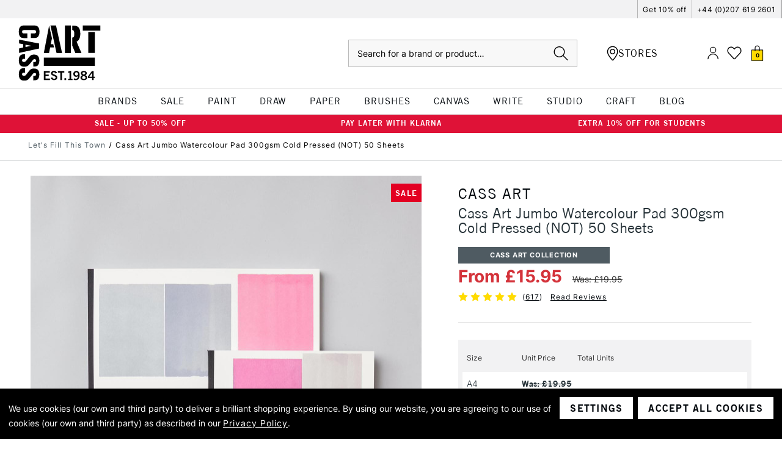

--- FILE ---
content_type: text/html; charset=UTF-8
request_url: https://www.cassart.co.uk/cass-art-jumbo-gummed-watercolour-pad-300gsm-50-sheets/
body_size: 83619
content:






<!DOCTYPE html>
<html class="no-js" lang="en">
    <head>
        <title>Cass Art Jumbo Watercolour Pad 300gsm Cold Pressed (NOT) 50 Sheets | Cass Art</title>
        <link rel="dns-prefetch preconnect" href="https://cdn11.bigcommerce.com/s-1e5d9p00e3" crossorigin><link rel="dns-prefetch preconnect" href="https://fonts.googleapis.com/" crossorigin><link rel="dns-prefetch preconnect" href="https://fonts.gstatic.com/" crossorigin>
        <meta property="product:price:amount" content="15.95" /><meta property="product:price:currency" content="GBP" /><meta property="og:price:standard_amount" content="19.95" /><meta property="og:url" content="https://www.cassart.co.uk/cass-art-jumbo-gummed-watercolour-pad-300gsm-50-sheets/" /><meta property="og:site_name" content="Cass Art" /><meta name="description" content="View Cass Art Jumbo Gummed Watercolour Pad 300gsm Cold Pressed 50 sheets here. Available at Cass Art. Buy Online Today."><link rel='canonical' href='https://www.cassart.co.uk/cass-art-jumbo-gummed-watercolour-pad-300gsm-50-sheets/' /><meta name='platform' content='bigcommerce.stencil' /><meta property="og:type" content="product" />
<meta property="og:title" content="Cass Art Jumbo Watercolour Pad 300gsm Cold Pressed (NOT) 50 Sheets" />
<meta property="og:description" content="View Cass Art Jumbo Gummed Watercolour Pad 300gsm Cold Pressed 50 sheets here. Available at Cass Art. Buy Online Today." />
<meta property="og:image" content="https://cdn11.bigcommerce.com/s-1e5d9p00e3/products/10487/images/146490/cass-art-jumbo-gummed-watercolour-pad-300gsm-cold-pressed-50-sheets__58525.1732844455.386.513.jpg?c=1" />
<meta property="og:availability" content="instock" />
<meta property="pinterest:richpins" content="enabled" />
        
         


        <link href="https://cdn11.bigcommerce.com/s-1e5d9p00e3/product_images/cass-art-favicon.png?t&#x3D;1660575408" rel="shortcut icon">
        <meta name="viewport" content="width=device-width, initial-scale=1, maximum-scale=1">
        <meta name="google-site-verification" content="tZTtHEKyY2blke1KAjbUzlWy4nCwAHpG1TcLqAUJMpY" />

        <script>
            document.documentElement.className = document.documentElement.className.replace('no-js', 'js');
        </script>

        <script>
    function browserSupportsAllFeatures() {
        return window.Promise
            && window.fetch
            && window.URL
            && window.URLSearchParams
            && window.WeakMap
            // object-fit support
            && ('objectFit' in document.documentElement.style);
    }

    function loadScript(src) {
        var js = document.createElement('script');
        js.src = src;
        js.onerror = function () {
            console.error('Failed to load polyfill script ' + src);
        };
        document.head.appendChild(js);
    }

    if (!browserSupportsAllFeatures()) {
        loadScript('https://cdn11.bigcommerce.com/s-1e5d9p00e3/stencil/5eceed10-b64b-013e-0fc9-3ed10d56838d/e/2f9da380-d2a0-013e-e586-4ea0a5dcd80a/dist/theme-bundle.polyfills.js');
    }
</script>
        <script>window.consentManagerTranslations = `{"locale":"en","locales":{"consent_manager.data_collection_warning":"en","consent_manager.accept_all_cookies":"en","consent_manager.gdpr_settings":"en","consent_manager.data_collection_preferences":"en","consent_manager.manage_data_collection_preferences":"en","consent_manager.use_data_by_cookies":"en","consent_manager.data_categories_table":"en","consent_manager.allow":"en","consent_manager.accept":"en","consent_manager.deny":"en","consent_manager.dismiss":"en","consent_manager.reject_all":"en","consent_manager.category":"en","consent_manager.purpose":"en","consent_manager.functional_category":"en","consent_manager.functional_purpose":"en","consent_manager.analytics_category":"en","consent_manager.analytics_purpose":"en","consent_manager.targeting_category":"en","consent_manager.advertising_category":"en","consent_manager.advertising_purpose":"en","consent_manager.essential_category":"en","consent_manager.esential_purpose":"en","consent_manager.yes":"en","consent_manager.no":"en","consent_manager.not_available":"en","consent_manager.cancel":"en","consent_manager.save":"en","consent_manager.back_to_preferences":"en","consent_manager.close_without_changes":"en","consent_manager.unsaved_changes":"en","consent_manager.by_using":"en","consent_manager.agree_on_data_collection":"en","consent_manager.change_preferences":"en","consent_manager.cancel_dialog_title":"en","consent_manager.privacy_policy":"en","consent_manager.allow_category_tracking":"en","consent_manager.disallow_category_tracking":"en"},"translations":{"consent_manager.data_collection_warning":"We use cookies (our own and third party) to deliver a brilliant shopping experience. ","consent_manager.accept_all_cookies":"Accept All Cookies","consent_manager.gdpr_settings":"Settings","consent_manager.data_collection_preferences":"Website Data Collection Preferences","consent_manager.manage_data_collection_preferences":"Manage Website Data Collection Preferences","consent_manager.use_data_by_cookies":" uses data collected by cookies and JavaScript libraries to improve your shopping experience.","consent_manager.data_categories_table":"The table below outlines how we use this data by category. To opt out of a category of data collection, select 'No' and save your preferences.","consent_manager.allow":"Allow","consent_manager.accept":"Accept","consent_manager.deny":"Deny","consent_manager.dismiss":"Dismiss","consent_manager.reject_all":"Reject all","consent_manager.category":"Category","consent_manager.purpose":"Purpose","consent_manager.functional_category":"Functional","consent_manager.functional_purpose":"Enables enhanced functionality, such as videos and live chat. If you do not allow these, then some or all of these functions may not work properly.","consent_manager.analytics_category":"Analytics","consent_manager.analytics_purpose":"Provide statistical information on site usage, e.g., web analytics so we can improve this website over time.","consent_manager.targeting_category":"Targeting","consent_manager.advertising_category":"Advertising","consent_manager.advertising_purpose":"Used to create profiles or personalize content to enhance your shopping experience.","consent_manager.essential_category":"Essential","consent_manager.esential_purpose":"Essential for the site and any requested services to work, but do not perform any additional or secondary function.","consent_manager.yes":"Yes","consent_manager.no":"No","consent_manager.not_available":"N/A","consent_manager.cancel":"Cancel","consent_manager.save":"Save","consent_manager.back_to_preferences":"Back to Preferences","consent_manager.close_without_changes":"You have unsaved changes to your data collection preferences. Are you sure you want to close without saving?","consent_manager.unsaved_changes":"You have unsaved changes","consent_manager.by_using":"By using our website, you're agreeing to our","consent_manager.agree_on_data_collection":"By using our website, you are agreeing to our use of cookies (our own and third party) as described in our ","consent_manager.change_preferences":"You can change your preferences at any time","consent_manager.cancel_dialog_title":"Are you sure you want to cancel?","consent_manager.privacy_policy":"Privacy Policy","consent_manager.allow_category_tracking":"Allow [CATEGORY_NAME] tracking","consent_manager.disallow_category_tracking":"Disallow [CATEGORY_NAME] tracking"}}`;</script>

        <script>
            window.lazySizesConfig = window.lazySizesConfig || {};
            window.lazySizesConfig.loadMode = 1;
        </script>

        <!-- Define dataLayer as empty array if it does not yet exist -->
        <script>
            window.dataLayer = window.dataLayer || [];
        </script>

        <script async src="https://cdn11.bigcommerce.com/s-1e5d9p00e3/stencil/5eceed10-b64b-013e-0fc9-3ed10d56838d/e/2f9da380-d2a0-013e-e586-4ea0a5dcd80a/dist/theme-bundle.head_async.js"></script>

        <!-- Include Klevu JavaScript Library -->
        <script src="https://js.klevu.com/core/v2/klevu.js"></script>

        <script>
            window.klevu_accountId = '164449840306314786';
            window.currency = 'GBP';
            window.customerGroupId = ''
        </script>

        <!-- Initialise Klevu -->
        <script src="https://cdn11.bigcommerce.com/s-1e5d9p00e3/stencil/5eceed10-b64b-013e-0fc9-3ed10d56838d/e/2f9da380-d2a0-013e-e586-4ea0a5dcd80a/js/theme/klevu/settings.js"></script>

        <!--Include Trustpilot widget-->
        <script type="text/javascript" src="//widget.trustpilot.com/bootstrap/v5/tp.widget.bootstrap.min.js" async></script>

        <script type="template/klevu" id="klevuCustomQuickSearchTemplateBase">
  <div class="kuPreventDocumentClick klevu-qs">
  <button class="klevu-qs__close" title="close">
    <img src="https://cdn11.bigcommerce.com/s-1e5d9p00e3/stencil/5eceed10-b64b-013e-0fc9-3ed10d56838d/e/2f9da380-d2a0-013e-e586-4ea0a5dcd80a/icons/close.svg" alt="close" />
  </button>

  <!-- leaving this in to prove that staging has missing data when testing -->
  <% console.log(data) %>

  <% if(data.query.productList) { %>
  <div class="klevu-qs__section klevu-qs__categories">
      <%=helper.render('klevuQuickCategorySuggestions', scope) %>
    </div>

    <div class="klevu-qs__section klevu-qs__pages">
      <%=helper.render('klevuQuickPageSuggestions', scope) %>
    </div>
    <% } else { %>
    <div class="klevu-qs__section klevu-qs__recs">
      <% if(data.recentSearches) { %>
      <div class="klevu-qs__section">
        <%=helper.render('kuTemplateRecentSearches', scope) %>
      </div>
      <% } %>

      <% if(data.popularSearches) { %>
      <div class="klevu-qs__section">
        <%=helper.render('kuTemplatePopularSearches', scope) %>
      </div>
      <% } %>
    </div>

    <div class="klevu-qs__section klevu-qs__pages">
      <div class="klevu-qs__section">
      <%=helper.render('klevuQuickSearchStaticArea', scope) %>
      </div>
    </div>
  <% } %>

  <% if(data.query.productList) { %>
    <div class="klevu-qs__section klevu-qs__products">
      <%=helper.render('klevuQuickProducts', scope) %>
    </div>
  <% } else { %>
    <div class="klevu-qs__section klevu-qs__products">
      <%=helper.render('klevuQuickNoResultsPopularProducts', scope) %>
    </div>
  <% } %>
</div>
</script>

<script type="template/klevu" id="klevuCustomQuickSearchProducts">
  <% if (data.query.productList) { %>
  <% if (data.query.productList.result.length > 0 ) { %>
    <div class="klevu-qs__header-wrapper">
      <h3 class="klevu-qs__product-heading search-card">Products</h3>
      <span class="klevu-qs__view-all">
          <a href="/search.php?search_query=<%=data.settings.term%>">
            View All Results for '<%=data.settings.term%>'
          </a>
      </span>
    </div>
    <div class="klevuQuickSearchResults klevuMeta klevu-qs__results">
      <ul class="kuQuickResultsListContainer klevu-qs__results-list productList"
        id="productList"
        data-result-view="list"
      >
        <% helper.each(data.query.productList.result, (_, dataLocal) => { %>
          <%
  const totalVariants = klevu.dom.helpers.cleanUpPriceValue(dataLocal.totalVariants);
  const startPrice = klevu.dom.helpers.cleanUpPriceValue(dataLocal.startPrice,dataLocal.currency);
  const salePrice = klevu.dom.helpers.cleanUpPriceValue(dataLocal.salePrice,dataLocal.currency);
  const price = klevu.dom.helpers.cleanUpPriceValue(dataLocal.price,dataLocal.currency);
  const activeCurrencyCode =  "GBP";
  const canBeExported = dataLocal?.canbeexported === 'No';
  const retailPriceValue = activeCurrencyCode === "EUR" ? dataLocal.retail_price_EUR : dataLocal.retailPrice;

  const retailPrice = klevu.dom.helpers.cleanUpPriceValue(retailPriceValue,dataLocal.currency);
  const isSale = salePrice < price;
  const isCheaperThnRRP = retailPrice > price;
  const sashNewCutOff = 21;
  let displayRRP = false;
  const isEUR = dataLocal?.currency === 'EUR';


  if (retailPriceValue) {
      displayRRP = true;
  }

  function drawSashes() {
    const sashNamesArray = [
      {
        name: 'sash_product_category_sale',
        type: 'string',
        color: 'sale'
      },
      {
        name: 'sash_sale',
        type: 'string',
        color: 'sale'
      },
      {
        name: 'sash_clearance',
        type: 'boolean',
        color: 'sale'
      },
      {
        name: 'sash_promotion',
        type: 'boolean',
        color: 'promo'
      },
      {
        name: 'sash_new_in',
        type: 'boolean',
        color: 'new-in'
      },
      {
        name: 'sash_flash_sale',
        type: 'boolean',
        color: 'sale'
      },
      {
        name: 'sash_great_value',
        type: 'boolean',
        color: 'great-value'
      },
      {
        name: 'sash_black_friday',
        type: 'boolean',
        color: 'black-friday'
      },
      {
        name: 'sash_new_colours_added',
        type: 'boolean',
        color: 'value'
      },
      {
        name: 'sash_buy_in_bulk',
        type: 'boolean',
        color: 'bulk-buy'
      },
      {
        name: 'sash_bundle_promo',
        type: 'string',
        color: 'promo'
      },
      {
        name: 'sash_bundle_offer',
        type: 'string',
        color: 'gift-set'
      },
      {
        name: 'sash_special_offer',
        type: 'string',
        color: 'promo'
      },
      {
        name: 'sash_free_product_gift_sample',
        type: 'string',
        color: 'free-gift'
      },
    ];

    let html = sashNamesArray.map(sash => {
      if (dataLocal[sash.name]) {
        if (sash.type == 'boolean') {
          return `<div class="sash sash--${sash.color}">${sash.name.replaceAll('sash', '').replaceAll('_', ' ').toUpperCase().trim()}</div>`;
        }

        if (sash.type == 'string') {
          return `<div class="sash sash--${sash.color}">${dataLocal[sash.name].trim()}</div>`;
        }
      }
    });

    if (dataLocal.klevu_category && dataLocal.klevu_category.toLowerCase().split(';;').includes("hidden categories;let's fill this town")) {
      html.push(`<div class="sash sash--sale">Sale</div>`);
    }

    if (dataLocal.klevu_category && dataLocal.klevu_category.toLowerCase().split(';;').includes('hidden categories;black friday promotion')) {
      html.push(`<div class="sash sash--black-friday">Black Friday</div>`);
    }

    if (html.length && html.some(Boolean)) {
      return `
        <div class="sashes">
          ${html.join('')}
        </div>
      `;
    }
  }

  function drawStrips() {
    const stripsNamesArray = ['strip_cass_own_brand', 'strip_exclusive', 'strip_more_sizes_available', 'strip_only_at_cass_art'];
    let html = [];

    if (dataLocal.strip_discount) {
      html.push(`<div class="strip"><span>${dataLocal.strip_discount.trim().substring(0, 23)}</span></div>`);
    } else {
      html = stripsNamesArray.map(name => {
        if (dataLocal[name]) {
          if (name === 'strip_cass_own_brand') {
            return `<div class="strip"><span>CASS ART COLLECTION</span></div>`
          } else {
            return `<div class="strip"><span>${name.replaceAll('strip', '').replaceAll('_', ' ').toUpperCase()}</span></div>`
          }
        }
      })
    }

    if (dataLocal.inStock != 'yes') {
      html.push(`<div class="strip">out of stock</div>`);
    }

    if (dataLocal.category && dataLocal.category.toLowerCase().split(';;').includes('black friday promotion')) {
      html.push(`<div class="strip strip--black-friday">20% OFF - CODE BF20</div>`);
    }
    

    if (html.length && html.some(Boolean)) {
      return `
        <div class="strips">
          ${html.join('')}
        </div>
      `;
    }
  }

  function drawLabels() {
    const labelNamesArray = ['online_exclusive']

    let html = labelNamesArray.map(name => {
      if (dataLocal[name] && dataLocal[name] != 'no') {
        return `<span class="label">${'label_online_only'.replaceAll('label', '').replaceAll('_', ' ').toUpperCase()}</span>`
      } else {
        return `<span class="label" style="height: 11px;"></span>`
      }
    })

    if (html.length && html.some(Boolean)) {
      return `
        <span class="labels">
          ${html.join('')}
        </span>
      `;
    }
  }

  const countColours = (children) => {
    const colourFields = children.data.site.products.edges.map(edge => edge.node.customFields.edges.filter(edge => edge.node.name === 'Colour Hex' || edge.node.name === 'Colour Hex Code')[0]);
    const uniqueColours = colourFields.reduce((acc, val) => typeof val === 'undefined' || acc.includes(val.node.value) ? [...acc] : [...acc, val.node.value], []);
    return uniqueColours.length;
  }

%>


<li class="product-card klevuProduct kuTrackRecentView product-card--search" data-id="<%=dataLocal.id%>" data-product-slide 
  data-event-type="product-click"
  data-product-brand="<%=dataLocal.brand%>"
  data-product-category="<%=dataLocal.category && dataLocal.category.replaceAll(';;', '/')%>"
  data-product-price="<% if (totalVariants > 0 && startPrice) { %><%= window.formatPrice(Number(dataLocal.startPrice), 'EN', activeCurrencyCode) %><% } else if (totalVariants > 0 && isSale) { %><%= window.formatPrice(Number(dataLocal.salePrice), 'EN', activeCurrencyCode) %><% } else if (isSale) { %><%= window.formatPrice(Number(dataLocal.salePrice), 'EN', activeCurrencyCode) %><% } else if (dataLocal.size_options_available) { %>From <%= window.formatPrice(Number(dataLocal.price), 'EN', activeCurrencyCode) %><% } else { %><%= window.formatPrice(Number(dataLocal.price), 'EN', activeCurrencyCode) %><% } %>" 
  data-name="<%=dataLocal.name%>">
  <a data-id="<%=dataLocal.id%>" href="<%=dataLocal.url%>" data-event-type="product-click" class="product-card__link klevuProductClick kuTrackRecentView plp-product-card">
    <div class="product-card__image-wrapper">
      <img
        src="<%=dataLocal.image%>"
        origin="<%=dataLocal.image%>"
        onerror="klevu.dom.helpers.cleanUpProductImage(this)"
        alt="<%=dataLocal.name%>"
        class="product-card__image"
        data-event-type="product-click"
      >
      <% if (dataLocal.imageHover) { %>
        <img
          src="<%=dataLocal.imageHover%>"
          origin="<%=dataLocal.imageHover%>"
          onerror="klevu.dom.helpers.cleanUpProductImage(this)"
          alt="<%=dataLocal.name%>"
          class="product-card__image product-card__image--hover"
          data-event-type="product-click"
        >
      <% }%>

    <%= drawStrips() %>
    </div>

    <div class="product-card__details">
      <span class="product-card__brand">
        <%= dataLocal.brand %>
      </span>
      <span class="product-card__name">
        <%= dataLocal.name %>
      </span>
      <div class="product-card__price">
        <% if (totalVariants > 0 && startPrice) { %>
          <div class="product-card__price--complex">
            <span>From</span>
            <span><%= window.formatPrice(Number(dataLocal.startPrice), 'EN', activeCurrencyCode) %></span>
          </div>
        <% } else if (totalVariants > 0 && isSale) { %>
          <div class="product-card__price--complex">
            <span>From</span>
            <span><%= window.formatPrice(Number(dataLocal.salePrice), 'EN', activeCurrencyCode) %></span>
          </div>
        <% } else if (isSale) { %>
          <span class="product-card__price--sale"><%= window.formatPrice(Number(dataLocal.salePrice), 'EN', activeCurrencyCode) %></span>
          <strike class="product-card__price--original" style="font-size: 11px">Was: <%= window.formatPrice(Number(dataLocal.price), 'EN', activeCurrencyCode) %></strike>
        <% } else if (dataLocal.size_options_available) { %>
          <span class="product-card__price--current <% if (retailPriceValue && displayRRP) { %>red<% } %>">From <%= window.formatPrice(Number(dataLocal.price), 'EN', activeCurrencyCode) %></span>
        <% } else { %>
          <span class="product-card__price--current <% if (retailPriceValue && displayRRP) { %>red<% } %>"><%= window.formatPrice(Number(dataLocal.price), 'EN', activeCurrencyCode) %></span>
        <% } %>
        <% if (retailPriceValue && displayRRP) { %>
          <span class="product-card__price--rrp">RRP: <%= window.formatPrice(Number(retailPriceValue), 'EN', activeCurrencyCode) %></span>
        <% } %>
      </div>
    </div>

    <div class="product-card__labels-options" id="product-card__labels-options-<%=dataLocal.id%>">
      <%= drawLabels() %>
      <% if (dataLocal.size_options_available) { %>
        <div class="product-card__options"><span>Available in</span><u><%=dataLocal.size_options_available.split(" & ")[0]%></u>
          <% if (dataLocal.size_options_available.split(" & ").length > 1) {%>
            & <u><%=dataLocal.size_options_available.split(" & ")[1]%></u>
          <% } %>
        </div>
      <% } %>
    </div>
  </a>

  <%= drawSashes() %>

  <div class="product-card__reviews-wishlist">
    <div class="wrapper">
    <% if (dataLocal.rating) { %>
      <div class="product-card__reviews">
        <div class="product-card__stars product-card__stars--show">
          <% for (let i = 0; i < 5; i ++) {%>
            <span class="icon <%= i > Number(dataLocal.rating) ? 'icon--ratingEmpty' : 'icon--ratingFull' %>">
              <svg>
                  <use xlink:href="#icon-star" />
              </svg>
            </span>
          <% } %>
        </div>
        <% if (dataLocal.ratingCount) { %>
          <span class="product-card__review-count">(<%= dataLocal.ratingCount %>)</span>
        <% } %>
      </div>
    <% } %>
  </div>
  <div class="wrapper">
    <% if (!dataLocal.size_options_available) { %>
      <button 
        data-swym-wishlist 
        data-entity-id="<%=dataLocal.id%>" 
        data-product-name="<%=dataLocal.name%>" 
        href="#swym-wishlist" 
        class="swym-wishlist"
        data-product-image-url="<%=dataLocal.image%>">
        <i class="icon" aria-hidden="true">
          <svg>
              <use xmlns:xlink="http://www.w3.org/1999/xlink" xlink:href="#icon-heart"></use>
          </svg>
        </i>
      </button>
    <% } %>
  </div>
  </div>

  <% if (dataLocal.sku[0] !== 'P')  { %>
    <% if (dataLocal.inStock === 'yes') { %>
  <div class="addToCart-wrapper">
    <div class="form-increment">
      <div class="form-increment-controls-wrapper " data-stock-value="<%=dataLocal.stock_level || 10000 %>">
        <button class="button decrement-button"
                data-cart-itemid=""
                data-action="dec"
                <% if (canBeExported && isEUR) { %> disabled <% } %>
        >
          <span class="is-srOnly">Decrease Quantity of undefined</span>
          <i class="icon" aria-hidden="true">
            <svg>
              <use xlink:href="#icon-quantity-minus"/>
            </svg>
          </i>
        </button>
        <input class="form-input form-input--incrementTotal cart-item-qty-input"
               id="qty-"
               name="qty-"
               type="tel"
               value="<%=dataLocal.packsize__moq_ || 1%>"
               min="1"
               pattern="[0-9]*"
               data-cart-itemid=""
               data-package-size="<%=dataLocal.packsize__moq_ || 1%>"
               data-action="manualQtyChange"
               aria-label=""
               readonly
              <% if (canBeExported && isEUR) { %> disabled <% } %>
        >
        <button class="button button--icon increment-button"
                data-cart-update
                data-cart-itemid=""
                data-action="inc"
                <% if (canBeExported && isEUR) { %> disabled <% } %>
        >
          <span class="is-srOnly">Increase Quantity of undefined</span>
          <i class="icon" aria-hidden="true">
            <svg>
              <use xlink:href="#icon-quantity-add"/>
            </svg>
          </i>
        </button>
      </div>
    </div>

    <button
      data-cart-update
      data-wait-message="Adding to bag…"
      data-id="<%=dataLocal.id%>"
      class="btn btn--tertiary add-to-cart-button"
      value="Add to Bag"
      <% if (canBeExported && isEUR) { %> disabled <% } %>
    >
      Add to Bag
    </button>
  </div>
    <% } else { %>
      <div class="button button--ghost out-of-stock-btn">
        <span>OUT OF STOCK</span>
      </div>
    <% } %>
  <% } else { %>
    <% if (dataLocal.inStock === 'yes') { %>
      <a href="<%=dataLocal.url%>" class="button button--ghost full-range">VIEW FULL RANGE</a>
    <% } else { %>
      <div class="button button--ghost out-of-stock-btn">
        <span>OUT OF STOCK</span>
      </div>
    <% } %>
  <% } %>
</li>
        <% }); %>
      </ul>
    </div>
  <% } else { %>
    No results found...
  <% } %>
<% } %>
</script>

<script type="template/klevu" id="klevuCustomQuickSearchCategories">
  <% if(data.query.categoryCompressed) { %>
  <h3>Categories</h3>
  <% if(data.query.categoryCompressed.result.length > 0 ){ %>
    <ul class="klevuCategorySuggestions klevu-qs__results">
      <% helper.each(data.query.categoryCompressed.result, (_, category) => { %>
        <li tabindex="-1">
          <a
            target="_self"
            href="<%= category.url %>"
            class="klevu-track-click"
            data-url="<%= category.url %>"
            data-name="<%= category.name %>"
          >
            <div class="klevu-qs__has-term">
              <%= category.name %>
            </div>
          </a>
        </li>
      <% }); %>
    </ul>
  <% } else { %>
    <div>No results found...</div>
  <% } %>
<% } %></script>

<script type="template/klevu" id="klevuCustomQuickSearchPages">
  <% if(data.query.cmsCompressed) { %>
  <h3>Pages</h3>
  <% if(data.query.cmsCompressed.result.length > 0 ){ %>
    <ul class="klevuCmsSuggestions klevu-qs__results">
      <% helper.each(data.query.cmsCompressed.result, (_, page) => { %>
        <li tabindex="-1">
          <a
            target="_self"
            href="<%= page.url %>"
            class="klevu-track-click"
            data-url="<%= page.url %>"
            data-name="<%= page.name %>"
          >
          <div class="klevu-qs__has-term">
            <%=page.name%>
          </div>
          </a>
        </li>
      <% }); %>
    </ul>
  <% } else { %>
    <div>No results found...</div>
  <% } %>
<% } %></script>

<script type="template/klevu" id="klevuCustomQuickSearchSuggestions">
  <% if (data.suggestions.autosuggestion && data.suggestions.autosuggestion.length > 0) { %>
  <div class="klevu-qs__header-section">
    <h3>klevu.quick_search.suggestions</h3>
  </div>
  <ul class="klevuSuggestions klevu-qs__results">
    <% data.suggestions.autosuggestion.forEach((suggestion) => { %>
      <li tabindex="-1">
        <a
          target="_self"
          href="/search.php?search_query=<%= suggestion.suggest.replace(/<\/?[^>]+(>|$)/g, '')%>"
          class="klevu-track-click"
          data-url="/search.php?search_query=<%= suggestion.suggest.replace(/<\/?[^>]+(>|$)/g, '')%>"
          data-name="<%= suggestion.suggest.replace(/<\/?[^>]+(>|$)/g, '')%>"
        >
        <div class="klevu-qs__has-term">
          <%=suggestion.suggest%>

        </div>
        </a>
      </li>
    <% }); %>
  </ul>
<% } %>
</script>

<script type="template/klevu" id="klevuCustomPopularSearches">
  <% if (data.popularSearches && data.popularSearches.length) { %>
    <div class="kuPopularSearchesBlock kuPreventDocumentClick">
        <h3 class="klevu-qs__product-heading search-card"><%= helper.translate("Popular Searches") %></h3>
        <div class="kuPopularSearchTerms">
            <ul>
                <% helper.each(data.popularSearches, function (key, term) { %>
                    <% if (term && term.length) { %>
                        <li class="kuPopularSearchTerm" data-value="<%= term %>">
                            <a target="_self" href="javascript:void(0)"><%= term %></a>
                        </li>
                    <% } %>
                <% }); %>
            </ul>
        </div>
    </div>
<% } %>
</script>

<script type="template/klevu" id="klevuCustomSearches">
  <% if (data.noResultsFoundPopularSearches && data.noResultsFoundPopularSearches.length > 0) { %>
    <div class="klevu-qs__header-section">
        <h3>Popular Searches</h3>
    </div>
    <ul class="klevuCmsSuggestions klevu-qs__results">
    <% helper.each(data.noResultsFoundPopularSearches, (_, popularTerm) => { %>
        <li tabindex="-1">
            <a
            target="_self"
            href="/search.php?search_query=<%=popularTerm%>"
            class="klevu-track-click"
            data-url="/search.php?search_query=<%=popularTerm%>"
            data-name="<%=popularTerm%>"
          >
                <div class="klevu-qs__has-term">
                    <%=popularTerm%>
                </div>
            </a>
        </li>
    <% }); %>
    </ul>
<% } %>
</script>

<script type="template/klevu" id="klevuCustomQuickNoResultsPopularProducts">
  <%
  var popularProductList = klevu.getObjectPath(data,"query.trendingProductList.result");
%>
<% if (popularProductList) { %>
  <% if(popularProductList.length > 0 ) { %>
    <div class="klevu-qs__header-wrapper">
      <h3 class="klevu-qs__product-heading"><%= helper.translate(data.quickNoResultsPopularHeading) %></h3>
    </div>
    <div class="klevuQuickSearchResults klevuQuickSearchNoResultsPopular klevuMeta klevu-qs__results">
      <ul class="kuQuickResultsListContainer klevu-qs__results-list productList"
        id="productList"
        data-result-view="list"
      >
      
      <% helper.each(popularProductList, (_, dataLocal) => { %>
        <%
  const totalVariants = klevu.dom.helpers.cleanUpPriceValue(dataLocal.totalVariants);
  const startPrice = klevu.dom.helpers.cleanUpPriceValue(dataLocal.startPrice,dataLocal.currency);
  const salePrice = klevu.dom.helpers.cleanUpPriceValue(dataLocal.salePrice,dataLocal.currency);
  const price = klevu.dom.helpers.cleanUpPriceValue(dataLocal.price,dataLocal.currency);
  const activeCurrencyCode =  "GBP";
  const canBeExported = dataLocal?.canbeexported === 'No';
  const retailPriceValue = activeCurrencyCode === "EUR" ? dataLocal.retail_price_EUR : dataLocal.retailPrice;

  const retailPrice = klevu.dom.helpers.cleanUpPriceValue(retailPriceValue,dataLocal.currency);
  const isSale = salePrice < price;
  const isCheaperThnRRP = retailPrice > price;
  const sashNewCutOff = 21;
  let displayRRP = false;
  const isEUR = dataLocal?.currency === 'EUR';


  if (retailPriceValue) {
      displayRRP = true;
  }

  function drawSashes() {
    const sashNamesArray = [
      {
        name: 'sash_product_category_sale',
        type: 'string',
        color: 'sale'
      },
      {
        name: 'sash_sale',
        type: 'string',
        color: 'sale'
      },
      {
        name: 'sash_clearance',
        type: 'boolean',
        color: 'sale'
      },
      {
        name: 'sash_promotion',
        type: 'boolean',
        color: 'promo'
      },
      {
        name: 'sash_new_in',
        type: 'boolean',
        color: 'new-in'
      },
      {
        name: 'sash_flash_sale',
        type: 'boolean',
        color: 'sale'
      },
      {
        name: 'sash_great_value',
        type: 'boolean',
        color: 'great-value'
      },
      {
        name: 'sash_black_friday',
        type: 'boolean',
        color: 'black-friday'
      },
      {
        name: 'sash_new_colours_added',
        type: 'boolean',
        color: 'value'
      },
      {
        name: 'sash_buy_in_bulk',
        type: 'boolean',
        color: 'bulk-buy'
      },
      {
        name: 'sash_bundle_promo',
        type: 'string',
        color: 'promo'
      },
      {
        name: 'sash_bundle_offer',
        type: 'string',
        color: 'gift-set'
      },
      {
        name: 'sash_special_offer',
        type: 'string',
        color: 'promo'
      },
      {
        name: 'sash_free_product_gift_sample',
        type: 'string',
        color: 'free-gift'
      },
    ];

    let html = sashNamesArray.map(sash => {
      if (dataLocal[sash.name]) {
        if (sash.type == 'boolean') {
          return `<div class="sash sash--${sash.color}">${sash.name.replaceAll('sash', '').replaceAll('_', ' ').toUpperCase().trim()}</div>`;
        }

        if (sash.type == 'string') {
          return `<div class="sash sash--${sash.color}">${dataLocal[sash.name].trim()}</div>`;
        }
      }
    });

    if (dataLocal.klevu_category && dataLocal.klevu_category.toLowerCase().split(';;').includes("hidden categories;let's fill this town")) {
      html.push(`<div class="sash sash--sale">Sale</div>`);
    }

    if (dataLocal.klevu_category && dataLocal.klevu_category.toLowerCase().split(';;').includes('hidden categories;black friday promotion')) {
      html.push(`<div class="sash sash--black-friday">Black Friday</div>`);
    }

    if (html.length && html.some(Boolean)) {
      return `
        <div class="sashes">
          ${html.join('')}
        </div>
      `;
    }
  }

  function drawStrips() {
    const stripsNamesArray = ['strip_cass_own_brand', 'strip_exclusive', 'strip_more_sizes_available', 'strip_only_at_cass_art'];
    let html = [];

    if (dataLocal.strip_discount) {
      html.push(`<div class="strip"><span>${dataLocal.strip_discount.trim().substring(0, 23)}</span></div>`);
    } else {
      html = stripsNamesArray.map(name => {
        if (dataLocal[name]) {
          if (name === 'strip_cass_own_brand') {
            return `<div class="strip"><span>CASS ART COLLECTION</span></div>`
          } else {
            return `<div class="strip"><span>${name.replaceAll('strip', '').replaceAll('_', ' ').toUpperCase()}</span></div>`
          }
        }
      })
    }

    if (dataLocal.inStock != 'yes') {
      html.push(`<div class="strip">out of stock</div>`);
    }

    if (dataLocal.category && dataLocal.category.toLowerCase().split(';;').includes('black friday promotion')) {
      html.push(`<div class="strip strip--black-friday">20% OFF - CODE BF20</div>`);
    }
    

    if (html.length && html.some(Boolean)) {
      return `
        <div class="strips">
          ${html.join('')}
        </div>
      `;
    }
  }

  function drawLabels() {
    const labelNamesArray = ['online_exclusive']

    let html = labelNamesArray.map(name => {
      if (dataLocal[name] && dataLocal[name] != 'no') {
        return `<span class="label">${'label_online_only'.replaceAll('label', '').replaceAll('_', ' ').toUpperCase()}</span>`
      } else {
        return `<span class="label" style="height: 11px;"></span>`
      }
    })

    if (html.length && html.some(Boolean)) {
      return `
        <span class="labels">
          ${html.join('')}
        </span>
      `;
    }
  }

  const countColours = (children) => {
    const colourFields = children.data.site.products.edges.map(edge => edge.node.customFields.edges.filter(edge => edge.node.name === 'Colour Hex' || edge.node.name === 'Colour Hex Code')[0]);
    const uniqueColours = colourFields.reduce((acc, val) => typeof val === 'undefined' || acc.includes(val.node.value) ? [...acc] : [...acc, val.node.value], []);
    return uniqueColours.length;
  }

%>


<li class="product-card klevuProduct kuTrackRecentView " data-id="<%=dataLocal.id%>" data-product-slide 
  data-event-type="product-click"
  data-product-brand="<%=dataLocal.brand%>"
  data-product-category="<%=dataLocal.category && dataLocal.category.replaceAll(';;', '/')%>"
  data-product-price="<% if (totalVariants > 0 && startPrice) { %><%= window.formatPrice(Number(dataLocal.startPrice), 'EN', activeCurrencyCode) %><% } else if (totalVariants > 0 && isSale) { %><%= window.formatPrice(Number(dataLocal.salePrice), 'EN', activeCurrencyCode) %><% } else if (isSale) { %><%= window.formatPrice(Number(dataLocal.salePrice), 'EN', activeCurrencyCode) %><% } else if (dataLocal.size_options_available) { %>From <%= window.formatPrice(Number(dataLocal.price), 'EN', activeCurrencyCode) %><% } else { %><%= window.formatPrice(Number(dataLocal.price), 'EN', activeCurrencyCode) %><% } %>" 
  data-name="<%=dataLocal.name%>">
  <a data-id="<%=dataLocal.id%>" href="<%=dataLocal.url%>" data-event-type="product-click" class="product-card__link klevuProductClick kuTrackRecentView plp-product-card">
    <div class="product-card__image-wrapper">
      <img
        src="<%=dataLocal.image%>"
        origin="<%=dataLocal.image%>"
        onerror="klevu.dom.helpers.cleanUpProductImage(this)"
        alt="<%=dataLocal.name%>"
        class="product-card__image"
        data-event-type="product-click"
      >
      <% if (dataLocal.imageHover) { %>
        <img
          src="<%=dataLocal.imageHover%>"
          origin="<%=dataLocal.imageHover%>"
          onerror="klevu.dom.helpers.cleanUpProductImage(this)"
          alt="<%=dataLocal.name%>"
          class="product-card__image product-card__image--hover"
          data-event-type="product-click"
        >
      <% }%>

    <%= drawStrips() %>
    </div>

    <div class="product-card__details">
      <span class="product-card__brand">
        <%= dataLocal.brand %>
      </span>
      <span class="product-card__name">
        <%= dataLocal.name %>
      </span>
      <div class="product-card__price">
        <% if (totalVariants > 0 && startPrice) { %>
          <div class="product-card__price--complex">
            <span>From</span>
            <span><%= window.formatPrice(Number(dataLocal.startPrice), 'EN', activeCurrencyCode) %></span>
          </div>
        <% } else if (totalVariants > 0 && isSale) { %>
          <div class="product-card__price--complex">
            <span>From</span>
            <span><%= window.formatPrice(Number(dataLocal.salePrice), 'EN', activeCurrencyCode) %></span>
          </div>
        <% } else if (isSale) { %>
          <span class="product-card__price--sale"><%= window.formatPrice(Number(dataLocal.salePrice), 'EN', activeCurrencyCode) %></span>
          <strike class="product-card__price--original" style="font-size: 11px">Was: <%= window.formatPrice(Number(dataLocal.price), 'EN', activeCurrencyCode) %></strike>
        <% } else if (dataLocal.size_options_available) { %>
          <span class="product-card__price--current <% if (retailPriceValue && displayRRP) { %>red<% } %>">From <%= window.formatPrice(Number(dataLocal.price), 'EN', activeCurrencyCode) %></span>
        <% } else { %>
          <span class="product-card__price--current <% if (retailPriceValue && displayRRP) { %>red<% } %>"><%= window.formatPrice(Number(dataLocal.price), 'EN', activeCurrencyCode) %></span>
        <% } %>
        <% if (retailPriceValue && displayRRP) { %>
          <span class="product-card__price--rrp">RRP: <%= window.formatPrice(Number(retailPriceValue), 'EN', activeCurrencyCode) %></span>
        <% } %>
      </div>
    </div>

    <div class="product-card__labels-options" id="product-card__labels-options-<%=dataLocal.id%>">
      <%= drawLabels() %>
      <% if (dataLocal.size_options_available) { %>
        <div class="product-card__options"><span>Available in</span><u><%=dataLocal.size_options_available.split(" & ")[0]%></u>
          <% if (dataLocal.size_options_available.split(" & ").length > 1) {%>
            & <u><%=dataLocal.size_options_available.split(" & ")[1]%></u>
          <% } %>
        </div>
      <% } %>
    </div>
  </a>

  <%= drawSashes() %>

  <div class="product-card__reviews-wishlist">
    <div class="wrapper">
    <% if (dataLocal.rating) { %>
      <div class="product-card__reviews">
        <div class="product-card__stars product-card__stars--show">
          <% for (let i = 0; i < 5; i ++) {%>
            <span class="icon <%= i > Number(dataLocal.rating) ? 'icon--ratingEmpty' : 'icon--ratingFull' %>">
              <svg>
                  <use xlink:href="#icon-star" />
              </svg>
            </span>
          <% } %>
        </div>
        <% if (dataLocal.ratingCount) { %>
          <span class="product-card__review-count">(<%= dataLocal.ratingCount %>)</span>
        <% } %>
      </div>
    <% } %>
  </div>
  <div class="wrapper">
    <% if (!dataLocal.size_options_available) { %>
      <button 
        data-swym-wishlist 
        data-entity-id="<%=dataLocal.id%>" 
        data-product-name="<%=dataLocal.name%>" 
        href="#swym-wishlist" 
        class="swym-wishlist"
        data-product-image-url="<%=dataLocal.image%>">
        <i class="icon" aria-hidden="true">
          <svg>
              <use xmlns:xlink="http://www.w3.org/1999/xlink" xlink:href="#icon-heart"></use>
          </svg>
        </i>
      </button>
    <% } %>
  </div>
  </div>

  <% if (dataLocal.sku[0] !== 'P')  { %>
    <% if (dataLocal.inStock === 'yes') { %>
  <div class="addToCart-wrapper">
    <div class="form-increment">
      <div class="form-increment-controls-wrapper " data-stock-value="<%=dataLocal.stock_level || 10000 %>">
        <button class="button decrement-button"
                data-cart-itemid=""
                data-action="dec"
                <% if (canBeExported && isEUR) { %> disabled <% } %>
        >
          <span class="is-srOnly">Decrease Quantity of undefined</span>
          <i class="icon" aria-hidden="true">
            <svg>
              <use xlink:href="#icon-quantity-minus"/>
            </svg>
          </i>
        </button>
        <input class="form-input form-input--incrementTotal cart-item-qty-input"
               id="qty-"
               name="qty-"
               type="tel"
               value="<%=dataLocal.packsize__moq_ || 1%>"
               min="1"
               pattern="[0-9]*"
               data-cart-itemid=""
               data-package-size="<%=dataLocal.packsize__moq_ || 1%>"
               data-action="manualQtyChange"
               aria-label=""
               readonly
              <% if (canBeExported && isEUR) { %> disabled <% } %>
        >
        <button class="button button--icon increment-button"
                data-cart-update
                data-cart-itemid=""
                data-action="inc"
                <% if (canBeExported && isEUR) { %> disabled <% } %>
        >
          <span class="is-srOnly">Increase Quantity of undefined</span>
          <i class="icon" aria-hidden="true">
            <svg>
              <use xlink:href="#icon-quantity-add"/>
            </svg>
          </i>
        </button>
      </div>
    </div>

    <button
      data-cart-update
      data-wait-message="Adding to bag…"
      data-id="<%=dataLocal.id%>"
      class="btn btn--tertiary add-to-cart-button"
      value="Add to Bag"
      <% if (canBeExported && isEUR) { %> disabled <% } %>
    >
      Add to Bag
    </button>
  </div>
    <% } else { %>
      <div class="button button--ghost out-of-stock-btn">
        <span>OUT OF STOCK</span>
      </div>
    <% } %>
  <% } else { %>
    <% if (dataLocal.inStock === 'yes') { %>
      <a href="<%=dataLocal.url%>" class="button button--ghost full-range">VIEW FULL RANGE</a>
    <% } else { %>
      <div class="button button--ghost out-of-stock-btn">
        <span>OUT OF STOCK</span>
      </div>
    <% } %>
  <% } %>
</li>
      <% }); %>
      </ul>
    </div>
  <% } %>
<% } %>
</script>

<script type="template/klevu" id="klevuCustomQuickAdviceAndInspiration">
  <% if (data.query.cmsCompressed && data.query.cmsCompressed.result.length >0) { %>
  <div class="klevu-qs__header-section">
    <h3>advice &amp; inspiration</h3>
  </div>
    <ul class="klevuAdviceAndInspiration klevu-qs__results">
      <% helper.each(data.query.cmsCompressed.result, (_, cmsArticle) => { %>
        <li tabindex="-1">
          <a
            target="_self"
            href="<%= cmsArticle.url %>"
            class="klevu-track-click"
            data-id="<%= cmsArticle.id %>"
            data-url="<%= cmsArticle.url %>"
            data-name="<%= cmsArticle.name %>"
          >
            <div>
              <%= cmsArticle.name %>
            </div>
          </a>
        </li>
      <% }); %>
    </ul>
<% } %></script>

<script type="template/klevu" id="klevuCustomQuickSearchStaticArea">
  <% let links=[ 
{name:"Delivery", url:"/delivery"},
{name:"Help and FAQs",url:"/help-faqs"},
{name:"Returns and Refunds",url:"/returns-and-refunds"},
{name:"Contact us",url:"/help-faqs"}] %>

<div class="klevu-qs__header-section">
  <h3>How Can We Help?</h3>
</div>

<ul class="klevuQuickSearchStaticArea klevu-qs__results">
  <% helper.each(links, (_, link) => { %>
  <li tabindex="-1">
    <a
      target="_self"
      href="<%= link.url %>"
      class="klevu-track-click"
      data-url="<%= link.url %>"
      data-name="<%= link.name %>"
    >
      <div><%= link.name %></div>
    </a>
  </li>
  <% }); %>
</ul>
</script>

<script type="template/klevu" id="klevuCustomRecentlyViewed">
  <%
  var recentlyViewed = klevu.getObjectPath(data,"query.recentViewedProductList.result");
  if(recentlyViewed) {
    if (recentlyViewed.length > 10) {
      recentlyViewed.length = 10;
    }
  }
%>
<% if (recentlyViewed) { %>
  <% if(recentlyViewed.length > 0 ) { %>
    <div class="klevu-qs__header-section">
      <h3>Recently Viewed</h3>
    </div>
    <div class="klevuQuickSearchNoResultsPopular"
      data-section="noResultsFoundPopularProductList"
      id="noResultsFoundPopularProductList"
    >
      <% helper.each(recentlyViewed, (_, dataLocal) => { %>
        <%
  const totalVariants = klevu.dom.helpers.cleanUpPriceValue(dataLocal.totalVariants);
  const startPrice = klevu.dom.helpers.cleanUpPriceValue(dataLocal.startPrice,dataLocal.currency);
  const salePrice = klevu.dom.helpers.cleanUpPriceValue(dataLocal.salePrice,dataLocal.currency);
  const price = klevu.dom.helpers.cleanUpPriceValue(dataLocal.price,dataLocal.currency);
  const activeCurrencyCode =  "GBP";
  const canBeExported = dataLocal?.canbeexported === 'No';
  const retailPriceValue = activeCurrencyCode === "EUR" ? dataLocal.retail_price_EUR : dataLocal.retailPrice;

  const retailPrice = klevu.dom.helpers.cleanUpPriceValue(retailPriceValue,dataLocal.currency);
  const isSale = salePrice < price;
  const isCheaperThnRRP = retailPrice > price;
  const sashNewCutOff = 21;
  let displayRRP = false;
  const isEUR = dataLocal?.currency === 'EUR';


  if (retailPriceValue) {
      displayRRP = true;
  }

  function drawSashes() {
    const sashNamesArray = [
      {
        name: 'sash_product_category_sale',
        type: 'string',
        color: 'sale'
      },
      {
        name: 'sash_sale',
        type: 'string',
        color: 'sale'
      },
      {
        name: 'sash_clearance',
        type: 'boolean',
        color: 'sale'
      },
      {
        name: 'sash_promotion',
        type: 'boolean',
        color: 'promo'
      },
      {
        name: 'sash_new_in',
        type: 'boolean',
        color: 'new-in'
      },
      {
        name: 'sash_flash_sale',
        type: 'boolean',
        color: 'sale'
      },
      {
        name: 'sash_great_value',
        type: 'boolean',
        color: 'great-value'
      },
      {
        name: 'sash_black_friday',
        type: 'boolean',
        color: 'black-friday'
      },
      {
        name: 'sash_new_colours_added',
        type: 'boolean',
        color: 'value'
      },
      {
        name: 'sash_buy_in_bulk',
        type: 'boolean',
        color: 'bulk-buy'
      },
      {
        name: 'sash_bundle_promo',
        type: 'string',
        color: 'promo'
      },
      {
        name: 'sash_bundle_offer',
        type: 'string',
        color: 'gift-set'
      },
      {
        name: 'sash_special_offer',
        type: 'string',
        color: 'promo'
      },
      {
        name: 'sash_free_product_gift_sample',
        type: 'string',
        color: 'free-gift'
      },
    ];

    let html = sashNamesArray.map(sash => {
      if (dataLocal[sash.name]) {
        if (sash.type == 'boolean') {
          return `<div class="sash sash--${sash.color}">${sash.name.replaceAll('sash', '').replaceAll('_', ' ').toUpperCase().trim()}</div>`;
        }

        if (sash.type == 'string') {
          return `<div class="sash sash--${sash.color}">${dataLocal[sash.name].trim()}</div>`;
        }
      }
    });

    if (dataLocal.klevu_category && dataLocal.klevu_category.toLowerCase().split(';;').includes("hidden categories;let's fill this town")) {
      html.push(`<div class="sash sash--sale">Sale</div>`);
    }

    if (dataLocal.klevu_category && dataLocal.klevu_category.toLowerCase().split(';;').includes('hidden categories;black friday promotion')) {
      html.push(`<div class="sash sash--black-friday">Black Friday</div>`);
    }

    if (html.length && html.some(Boolean)) {
      return `
        <div class="sashes">
          ${html.join('')}
        </div>
      `;
    }
  }

  function drawStrips() {
    const stripsNamesArray = ['strip_cass_own_brand', 'strip_exclusive', 'strip_more_sizes_available', 'strip_only_at_cass_art'];
    let html = [];

    if (dataLocal.strip_discount) {
      html.push(`<div class="strip"><span>${dataLocal.strip_discount.trim().substring(0, 23)}</span></div>`);
    } else {
      html = stripsNamesArray.map(name => {
        if (dataLocal[name]) {
          if (name === 'strip_cass_own_brand') {
            return `<div class="strip"><span>CASS ART COLLECTION</span></div>`
          } else {
            return `<div class="strip"><span>${name.replaceAll('strip', '').replaceAll('_', ' ').toUpperCase()}</span></div>`
          }
        }
      })
    }

    if (dataLocal.inStock != 'yes') {
      html.push(`<div class="strip">out of stock</div>`);
    }

    if (dataLocal.category && dataLocal.category.toLowerCase().split(';;').includes('black friday promotion')) {
      html.push(`<div class="strip strip--black-friday">20% OFF - CODE BF20</div>`);
    }
    

    if (html.length && html.some(Boolean)) {
      return `
        <div class="strips">
          ${html.join('')}
        </div>
      `;
    }
  }

  function drawLabels() {
    const labelNamesArray = ['online_exclusive']

    let html = labelNamesArray.map(name => {
      if (dataLocal[name] && dataLocal[name] != 'no') {
        return `<span class="label">${'label_online_only'.replaceAll('label', '').replaceAll('_', ' ').toUpperCase()}</span>`
      } else {
        return `<span class="label" style="height: 11px;"></span>`
      }
    })

    if (html.length && html.some(Boolean)) {
      return `
        <span class="labels">
          ${html.join('')}
        </span>
      `;
    }
  }

  const countColours = (children) => {
    const colourFields = children.data.site.products.edges.map(edge => edge.node.customFields.edges.filter(edge => edge.node.name === 'Colour Hex' || edge.node.name === 'Colour Hex Code')[0]);
    const uniqueColours = colourFields.reduce((acc, val) => typeof val === 'undefined' || acc.includes(val.node.value) ? [...acc] : [...acc, val.node.value], []);
    return uniqueColours.length;
  }

%>


<li class="product-card klevuProduct kuTrackRecentView " data-id="<%=dataLocal.id%>" data-product-slide 
  data-event-type="product-click"
  data-product-brand="<%=dataLocal.brand%>"
  data-product-category="<%=dataLocal.category && dataLocal.category.replaceAll(';;', '/')%>"
  data-product-price="<% if (totalVariants > 0 && startPrice) { %><%= window.formatPrice(Number(dataLocal.startPrice), 'EN', activeCurrencyCode) %><% } else if (totalVariants > 0 && isSale) { %><%= window.formatPrice(Number(dataLocal.salePrice), 'EN', activeCurrencyCode) %><% } else if (isSale) { %><%= window.formatPrice(Number(dataLocal.salePrice), 'EN', activeCurrencyCode) %><% } else if (dataLocal.size_options_available) { %>From <%= window.formatPrice(Number(dataLocal.price), 'EN', activeCurrencyCode) %><% } else { %><%= window.formatPrice(Number(dataLocal.price), 'EN', activeCurrencyCode) %><% } %>" 
  data-name="<%=dataLocal.name%>">
  <a data-id="<%=dataLocal.id%>" href="<%=dataLocal.url%>" data-event-type="product-click" class="product-card__link klevuProductClick kuTrackRecentView plp-product-card">
    <div class="product-card__image-wrapper">
      <img
        src="<%=dataLocal.image%>"
        origin="<%=dataLocal.image%>"
        onerror="klevu.dom.helpers.cleanUpProductImage(this)"
        alt="<%=dataLocal.name%>"
        class="product-card__image"
        data-event-type="product-click"
      >
      <% if (dataLocal.imageHover) { %>
        <img
          src="<%=dataLocal.imageHover%>"
          origin="<%=dataLocal.imageHover%>"
          onerror="klevu.dom.helpers.cleanUpProductImage(this)"
          alt="<%=dataLocal.name%>"
          class="product-card__image product-card__image--hover"
          data-event-type="product-click"
        >
      <% }%>

    <%= drawStrips() %>
    </div>

    <div class="product-card__details">
      <span class="product-card__brand">
        <%= dataLocal.brand %>
      </span>
      <span class="product-card__name">
        <%= dataLocal.name %>
      </span>
      <div class="product-card__price">
        <% if (totalVariants > 0 && startPrice) { %>
          <div class="product-card__price--complex">
            <span>From</span>
            <span><%= window.formatPrice(Number(dataLocal.startPrice), 'EN', activeCurrencyCode) %></span>
          </div>
        <% } else if (totalVariants > 0 && isSale) { %>
          <div class="product-card__price--complex">
            <span>From</span>
            <span><%= window.formatPrice(Number(dataLocal.salePrice), 'EN', activeCurrencyCode) %></span>
          </div>
        <% } else if (isSale) { %>
          <span class="product-card__price--sale"><%= window.formatPrice(Number(dataLocal.salePrice), 'EN', activeCurrencyCode) %></span>
          <strike class="product-card__price--original" style="font-size: 11px">Was: <%= window.formatPrice(Number(dataLocal.price), 'EN', activeCurrencyCode) %></strike>
        <% } else if (dataLocal.size_options_available) { %>
          <span class="product-card__price--current <% if (retailPriceValue && displayRRP) { %>red<% } %>">From <%= window.formatPrice(Number(dataLocal.price), 'EN', activeCurrencyCode) %></span>
        <% } else { %>
          <span class="product-card__price--current <% if (retailPriceValue && displayRRP) { %>red<% } %>"><%= window.formatPrice(Number(dataLocal.price), 'EN', activeCurrencyCode) %></span>
        <% } %>
        <% if (retailPriceValue && displayRRP) { %>
          <span class="product-card__price--rrp">RRP: <%= window.formatPrice(Number(retailPriceValue), 'EN', activeCurrencyCode) %></span>
        <% } %>
      </div>
    </div>

    <div class="product-card__labels-options" id="product-card__labels-options-<%=dataLocal.id%>">
      <%= drawLabels() %>
      <% if (dataLocal.size_options_available) { %>
        <div class="product-card__options"><span>Available in</span><u><%=dataLocal.size_options_available.split(" & ")[0]%></u>
          <% if (dataLocal.size_options_available.split(" & ").length > 1) {%>
            & <u><%=dataLocal.size_options_available.split(" & ")[1]%></u>
          <% } %>
        </div>
      <% } %>
    </div>
  </a>

  <%= drawSashes() %>

  <div class="product-card__reviews-wishlist">
    <div class="wrapper">
    <% if (dataLocal.rating) { %>
      <div class="product-card__reviews">
        <div class="product-card__stars product-card__stars--show">
          <% for (let i = 0; i < 5; i ++) {%>
            <span class="icon <%= i > Number(dataLocal.rating) ? 'icon--ratingEmpty' : 'icon--ratingFull' %>">
              <svg>
                  <use xlink:href="#icon-star" />
              </svg>
            </span>
          <% } %>
        </div>
        <% if (dataLocal.ratingCount) { %>
          <span class="product-card__review-count">(<%= dataLocal.ratingCount %>)</span>
        <% } %>
      </div>
    <% } %>
  </div>
  <div class="wrapper">
    <% if (!dataLocal.size_options_available) { %>
      <button 
        data-swym-wishlist 
        data-entity-id="<%=dataLocal.id%>" 
        data-product-name="<%=dataLocal.name%>" 
        href="#swym-wishlist" 
        class="swym-wishlist"
        data-product-image-url="<%=dataLocal.image%>">
        <i class="icon" aria-hidden="true">
          <svg>
              <use xmlns:xlink="http://www.w3.org/1999/xlink" xlink:href="#icon-heart"></use>
          </svg>
        </i>
      </button>
    <% } %>
  </div>
  </div>

  <% if (dataLocal.sku[0] !== 'P')  { %>
    <% if (dataLocal.inStock === 'yes') { %>
  <div class="addToCart-wrapper">
    <div class="form-increment">
      <div class="form-increment-controls-wrapper " data-stock-value="<%=dataLocal.stock_level || 10000 %>">
        <button class="button decrement-button"
                data-cart-itemid=""
                data-action="dec"
                <% if (canBeExported && isEUR) { %> disabled <% } %>
        >
          <span class="is-srOnly">Decrease Quantity of undefined</span>
          <i class="icon" aria-hidden="true">
            <svg>
              <use xlink:href="#icon-quantity-minus"/>
            </svg>
          </i>
        </button>
        <input class="form-input form-input--incrementTotal cart-item-qty-input"
               id="qty-"
               name="qty-"
               type="tel"
               value="<%=dataLocal.packsize__moq_ || 1%>"
               min="1"
               pattern="[0-9]*"
               data-cart-itemid=""
               data-package-size="<%=dataLocal.packsize__moq_ || 1%>"
               data-action="manualQtyChange"
               aria-label=""
               readonly
              <% if (canBeExported && isEUR) { %> disabled <% } %>
        >
        <button class="button button--icon increment-button"
                data-cart-update
                data-cart-itemid=""
                data-action="inc"
                <% if (canBeExported && isEUR) { %> disabled <% } %>
        >
          <span class="is-srOnly">Increase Quantity of undefined</span>
          <i class="icon" aria-hidden="true">
            <svg>
              <use xlink:href="#icon-quantity-add"/>
            </svg>
          </i>
        </button>
      </div>
    </div>

    <button
      data-cart-update
      data-wait-message="Adding to bag…"
      data-id="<%=dataLocal.id%>"
      class="btn btn--tertiary add-to-cart-button"
      value="Add to Bag"
      <% if (canBeExported && isEUR) { %> disabled <% } %>
    >
      Add to Bag
    </button>
  </div>
    <% } else { %>
      <div class="button button--ghost out-of-stock-btn">
        <span>OUT OF STOCK</span>
      </div>
    <% } %>
  <% } else { %>
    <% if (dataLocal.inStock === 'yes') { %>
      <a href="<%=dataLocal.url%>" class="button button--ghost full-range">VIEW FULL RANGE</a>
    <% } else { %>
      <div class="button button--ghost out-of-stock-btn">
        <span>OUT OF STOCK</span>
      </div>
    <% } %>
  <% } %>
</li>
      <% }); %>
    </div>
  <% } %>
<% } %>
</script>

<script type="template/klevu" id="klevuCustomRecentlySearched">
  <% if (data.recentSearches && data.recentSearches.length) { %>
  <div class="klevu-qs__header-section">
    <div class="kuRecentSearchesBlock kuPreventDocumentClick">
      <h3 class="klevu-qs__product-heading search-card"><%= helper.translate("Recent Searches") %></h3>
      <div class="kuRecentSearchTerms">
        <ul>
          <% helper.each(data.recentSearches, function (key, term) { %>
            <% if (term && term.length) { %>
              <li class="kuRecentSearchTerm" data-value="<%= helper.escapeHTML(term) %>">
                <a target="_parent" href="javascript:void(0)">
                  <%= helper.escapeHTML(term) %>
                </a>
              </li>
            <% } %>
          <% }); %>
        </ul>
      </div>
    </div>
  </div>
<% } %>
</script>

        <!-- Include Klevu Recs Library -->
        <script src="https://js.klevu.com/recs/v2/klevu-recs.js"></script>

        <!-- Include Quick Search Theme -->
        <script src="https://js.klevu.com/theme/default/v2/quick-search.js"></script>


        <script type="text/javascript">
                var klevu_page_meta  = {
                    "pageType": "pdp",
                    "itemName": "Cass Art Jumbo Watercolour Pad 300gsm Cold Pressed (NOT) 50 Sheets",
                    "itemUrl": "https://www.cassart.co.uk/cass-art-jumbo-gummed-watercolour-pad-300gsm-50-sheets/",
                    "itemId": "10487",
                    "itemGroupId": "10487",
                    "itemSalePrice": "15.95",
                    "itemCurrency": "GBP"
                };
        </script>



        <script src="https://ajax.googleapis.com/ajax/libs/webfont/1.6.26/webfont.js"></script>

        <script>
            WebFont.load({
                custom: {
                    families: ['Karla', 'Roboto', 'Source Sans Pro']
                },
                classes: false
            });
        </script> 

        <link href="https://fonts.googleapis.com/css?family=Montserrat:700,500&display=swap" rel="stylesheet">
        <link data-stencil-stylesheet href="https://cdn11.bigcommerce.com/s-1e5d9p00e3/stencil/5eceed10-b64b-013e-0fc9-3ed10d56838d/e/2f9da380-d2a0-013e-e586-4ea0a5dcd80a/css/theme-43c00470-d753-013e-c3c3-2258268df3cf.css" rel="stylesheet">

        <!-- Start Tracking Code for analytics_facebook -->

<script data-bc-cookie-consent="4" type="text/plain">
!function(f,b,e,v,n,t,s){if(f.fbq)return;n=f.fbq=function(){n.callMethod?n.callMethod.apply(n,arguments):n.queue.push(arguments)};if(!f._fbq)f._fbq=n;n.push=n;n.loaded=!0;n.version='2.0';n.queue=[];t=b.createElement(e);t.async=!0;t.src=v;s=b.getElementsByTagName(e)[0];s.parentNode.insertBefore(t,s)}(window,document,'script','https://connect.facebook.net/en_US/fbevents.js');

fbq('set', 'autoConfig', 'false', '424542055827790');
fbq('dataProcessingOptions', []);
fbq('init', '424542055827790', {"external_id":"4d689b9f-6f9e-4d9e-9352-3d67a85a7d69"});
fbq('set', 'agent', 'bigcommerce', '424542055827790');

function trackEvents() {
    var pathName = window.location.pathname;

    fbq('track', 'PageView', {}, "");

    // Search events start -- only fire if the shopper lands on the /search.php page
    if (pathName.indexOf('/search.php') === 0 && getUrlParameter('search_query')) {
        fbq('track', 'Search', {
            content_type: 'product_group',
            content_ids: [],
            search_string: getUrlParameter('search_query')
        });
    }
    // Search events end

    // Wishlist events start -- only fire if the shopper attempts to add an item to their wishlist
    if (pathName.indexOf('/wishlist.php') === 0 && getUrlParameter('added_product_id')) {
        fbq('track', 'AddToWishlist', {
            content_type: 'product_group',
            content_ids: []
        });
    }
    // Wishlist events end

    // Lead events start -- only fire if the shopper subscribes to newsletter
    if (pathName.indexOf('/subscribe.php') === 0 && getUrlParameter('result') === 'success') {
        fbq('track', 'Lead', {});
    }
    // Lead events end

    // Registration events start -- only fire if the shopper registers an account
    if (pathName.indexOf('/login.php') === 0 && getUrlParameter('action') === 'account_created') {
        fbq('track', 'CompleteRegistration', {}, "");
    }
    // Registration events end

    

    function getUrlParameter(name) {
        var cleanName = name.replace(/[\[]/, '\[').replace(/[\]]/, '\]');
        var regex = new RegExp('[\?&]' + cleanName + '=([^&#]*)');
        var results = regex.exec(window.location.search);
        return results === null ? '' : decodeURIComponent(results[1].replace(/\+/g, ' '));
    }
}

if (window.addEventListener) {
    window.addEventListener("load", trackEvents, false)
}
</script>
<noscript><img height="1" width="1" style="display:none" alt="null" src="https://www.facebook.com/tr?id=424542055827790&ev=PageView&noscript=1&a=plbigcommerce1.2&eid="/></noscript>

<!-- End Tracking Code for analytics_facebook -->

<!-- Start Tracking Code for analytics_googleanalytics4 -->

<script data-cfasync="false" src="https://cdn11.bigcommerce.com/shared/js/google_analytics4_bodl_subscribers-358423becf5d870b8b603a81de597c10f6bc7699.js" integrity="sha256-gtOfJ3Avc1pEE/hx6SKj/96cca7JvfqllWA9FTQJyfI=" crossorigin="anonymous"></script>
<script data-cfasync="false">
  (function () {
    window.dataLayer = window.dataLayer || [];

    function gtag(){
        dataLayer.push(arguments);
    }

    function initGA4(event) {
         function setupGtag() {
            function configureGtag() {
                gtag('js', new Date());
                gtag('set', 'developer_id.dMjk3Nj', true);
                gtag('config', 'G-89YLRW8DNG');
            }

            var script = document.createElement('script');

            script.src = 'https://www.googletagmanager.com/gtag/js?id=G-89YLRW8DNG';
            script.async = true;
            script.onload = configureGtag;

            document.head.appendChild(script);
        }

        setupGtag();

        if (typeof subscribeOnBodlEvents === 'function') {
            subscribeOnBodlEvents('G-89YLRW8DNG', true);
        }

        window.removeEventListener(event.type, initGA4);
    }

    gtag('consent', 'default', {"ad_storage":"denied","ad_user_data":"denied","ad_personalization":"denied","analytics_storage":"denied","functionality_storage":"denied"})
            

    var eventName = document.readyState === 'complete' ? 'consentScriptsLoaded' : 'DOMContentLoaded';
    window.addEventListener(eventName, initGA4, false);
  })()
</script>

<!-- End Tracking Code for analytics_googleanalytics4 -->

<!-- Start Tracking Code for analytics_siteverification -->

<meta name="google-site-verification" content="uZvzVDtVCL50TT2WsrH7kpK7QsQZiTnYjHt31DvPWRs" />

<!-- End Tracking Code for analytics_siteverification -->


<script type="text/javascript" src="https://checkout-sdk.bigcommerce.com/v1/loader.js" defer ></script>
<script src="https://www.google.com/recaptcha/api.js" async defer></script>
<script>window.consentManagerStoreConfig = function () { return {"storeName":"Cass Art","privacyPolicyUrl":"https:\/\/www.cassart.co.uk\/privacy-and-cookies-policy\/","writeKey":null,"improvedConsentManagerEnabled":true,"AlwaysIncludeScriptsWithConsentTag":true}; };</script>
<script type="text/javascript" src="https://cdn11.bigcommerce.com/shared/js/bodl-consent-32a446f5a681a22e8af09a4ab8f4e4b6deda6487.js" integrity="sha256-uitfaufFdsW9ELiQEkeOgsYedtr3BuhVvA4WaPhIZZY=" crossorigin="anonymous" defer></script>
<script type="text/javascript" src="https://cdn11.bigcommerce.com/shared/js/storefront/consent-manager-config-3013a89bb0485f417056882e3b5cf19e6588b7ba.js" defer></script>
<script type="text/javascript" src="https://cdn11.bigcommerce.com/shared/js/storefront/consent-manager-08633fe15aba542118c03f6d45457262fa9fac88.js" defer></script>
<script type="text/javascript">
var BCData = {"product_attributes":{"sku":"P00603","upc":null,"mpn":null,"gtin":null,"weight":null,"base":true,"image":null,"price":{"with_tax":{"formatted":"\u00a315.95","value":15.95,"currency":"GBP"},"tax_label":"VAT","sale_price_with_tax":{"formatted":"\u00a315.95","value":15.95,"currency":"GBP"},"non_sale_price_with_tax":{"formatted":"\u00a319.95","value":19.95,"currency":"GBP"}},"stock":null,"instock":true,"stock_message":null,"purchasable":true,"purchasing_message":null,"call_for_price_message":null}};
</script>
<script data-bc-cookie-consent="2" type="text/plain" src='https://swymv3premium-01.azureedge.net/code/swym-bigcommerce.js' async></script><script data-bc-cookie-consent="4" type="text/plain" src='https://cdn.attn.tv/cassart/dtag.js'  ></script><!-- Google Tag Manager -->
<script data-bc-cookie-consent="3" type="text/plain">(function(w,d,s,l,i){w[l]=w[l]||[];w[l].push({'gtm.start':
new Date().getTime(),event:'gtm.js'});var f=d.getElementsByTagName(s)[0],
j=d.createElement(s),dl=l!='dataLayer'?'&l='+l:'';j.async=true;j.src=
'https://www.googletagmanager.com/gtm.js?id='+i+dl;f.parentNode.insertBefore(j,f);
})(window,document,'script','dataLayer','GTM-WBD79G');</script>
<!-- End Google Tag Manager --><script data-bc-cookie-consent="2" type="text/plain" id="swym-js-page-context">




  




  
  
 var swymproduct = {
    id: 10487,
    title: "Cass Art Jumbo Watercolour Pad 300gsm Cold Pressed (NOT) 50 Sheets",
    url:  "https://www.cassart.co.uk/cass-art-jumbo-gummed-watercolour-pad-300gsm-50-sheets/",
    options: (true == true ? [] : []),
    main_image: {"data":"https://cdn11.bigcommerce.com/s-1e5d9p00e3/images/stencil/{:size}/products/10487/146490/cass-art-jumbo-gummed-watercolour-pad-300gsm-cold-pressed-50-sheets__58525.1732844455.jpg?c=1","alt":" Cass Art Jumbo Gummed Watercolour Pad 300gsm Cold Pressed 50 sheets "},
    price: {"with_tax":{"formatted":"£15.95","value":15.95,"currency":"GBP"},"tax_label":"VAT","sale_price_with_tax":{"formatted":"£15.95","value":15.95,"currency":"GBP"},"non_sale_price_with_tax":{"formatted":"£19.95","value":19.95,"currency":"GBP"}},
    pre_order:  "",
    can_purchase: true
};


(function() {
  window.swymJSObject = {
    pid: "w9s27wHxU4wzleFN78UlmQCqY0DNokwJ9Dcz98rc2+g=",
    storeHash: "1e5d9p00e3",
    apiToken: "eyJ0eXAiOiJKV1QiLCJhbGciOiJFUzI1NiJ9.eyJjaWQiOlsxXSwiY29ycyI6WyJodHRwczovL3d3dy5jYXNzYXJ0LmNvLnVrIl0sImVhdCI6MTc2ODk3NjAxMiwiaWF0IjoxNzY4ODAzMjEyLCJpc3MiOiJCQyIsInNpZCI6MTAwMTk5NDYxMCwic3ViIjoiQkMiLCJzdWJfdHlwZSI6MCwidG9rZW5fdHlwZSI6MX0.69h7i4E-YV_Q1b__7c8skmPUVt84sD1V5ANbEoJcTXN7eg217IIEahGjP-T3mh6DSZlzImce8bsV5qFhrFjYPQ"
  };
  window.getSwymPageContext = function() {
    var pageData = JSON.parse("{\"swym_pagetype\":\"product\",\"swym_custid\":null,\"swym_cust_extra_check\":false,\"swym_wls\":null,\"swym_breadcrumbs\":[{\"url\":\"https://www.cassart.co.uk/\",\"name\":\"Home\"},{\"url\":\"https://www.cassart.co.uk/hidden-categories/\",\"name\":\"Hidden Categories\"},{\"url\":\"https://www.cassart.co.uk/lets-fill-this-town/\",\"name\":\"Let's Fill This Town\"},{\"url\":\"https://www.cassart.co.uk/cass-art-jumbo-gummed-watercolour-pad-300gsm-50-sheets/\",\"name\":\"Cass Art Jumbo Watercolour Pad 300gsm Cold Pressed (NOT) 50 Sheets\"}],\"swym_et\":1}");
    pageData.swym_product = swymproduct;
    return pageData;
  };
  window.swymJSBCLoad = function() {
    window.SwymPageContext = window.getSwymPageContext();
    if(!window._swat) {
      (function (s, w, r, e, l, a, y) {
        r['SwymRetailerConfig'] = s;
        r[s] = r[s] || function (k, v) {
          r[s][k] = v;
        };
      })('_swrc', '', window);
      _swrc('RetailerId', swymJSObject.pid);
      _swrc('ApiToken', swymJSObject.apiToken);
      _swrc('Callback', function(){initSwymBC();});
    } else if(window._swat.postLoader) {
      _swrc = window._swat.postLoader;
      _swrc('RetailerId', swymJSObject.pid);
      _swrc('ApiToken', swymJSObject.apiToken);
      _swrc('Callback', function(){initSwymBC();});
    } else {
      initSwymBC();
    }
  };
  swymJSBCLoad();
})();
</script><script data-bc-cookie-consent="2" type="text/plain">
function initFreshChat() {
    window.fcWidget.init({
      	 token: "e9f34dea-cceb-44be-a9fd-3bb995bcc108",
	 host: "https://wchat.freshchat.com"
    });
  }
  function initialize(i,t){var e;i.getElementById(t)?
  initFreshChat():((e=i.createElement("script")).id=t,e.async=!0,
  e.src="https://wchat.freshchat.com/js/widget.js",e.onload=initFreshChat,i.head.appendChild(e))}
  function initiateCall(){initialize(document,"Freshchat-js-sdk")}
  window.addEventListener?window.addEventListener("load",initiateCall,!1):
  window.attachEvent("load",initiateCall,!1);
</script><script>
    	if (window._swat) {
            window._swat.disconnectShopperContext();
        }
</script><!-- Hotjar Tracking Code for https://www.cassart.co.uk/ -->
<script>
    (function(h,o,t,j,a,r){
        h.hj=h.hj||function(){(h.hj.q=h.hj.q||[]).push(arguments)};
        h._hjSettings={hjid:3180473,hjsv:6};
        a=o.getElementsByTagName('head')[0];
        r=o.createElement('script');r.async=1;
        r.src=t+h._hjSettings.hjid+j+h._hjSettings.hjsv;
        a.appendChild(r);
    })(window,document,'https://static.hotjar.com/c/hotjar-','.js?sv=');
</script>
<!-- Install this snippet AFTER the Hotjar tracking code. -->
<script>
var userId = your_user_id || null; // Replace your_user_id with your own if available.
window.hj('identify', userId, {
    // Add your own custom attributes here. Some EXAMPLES:
    // 'Signed up': '2019—06-20Z', // Signup date in ISO-8601 format.
    // 'Last purchase category': 'Electronics', // Send strings with quotes around them.
    // 'Total purchases': 15, // Send numbers without quotes.
    // 'Last purchase date': '2019-06-20Z', // Send dates in ISO-8601 format.
    // 'Last refund date': null, // Send null when no value exists for a user.
});
</script>  <script data-bc-cookie-consent="3" type="text/plain">
    (function (url) {
      /*Tracking Bootstrap Set Up DataLayer objects/properties here*/
      window.rakutenDataLayer = false; // Set custom DataLayer name if 'DataLayer' conflicts
    var dln = window.rakutenDataLayer || 'DataLayer';
    if(!window[dln]){
        window[dln] = {};
      }
      if(!window[dln].events){
        window[dln].events = {};
      }
      window[dln].events.SPIVersion = window[dln].events.SPIVersion || "v3.4.1";

      var loc, ct = document.createElement("script");
      ct.type = "text/javascript";
      ct.async = true; ct.src = url; loc = document.getElementsByTagName('script')[0];
      loc.parentNode.insertBefore(ct, loc);
      }(document.location.protocol + "//tag.rmp.rakuten.com/125926.ct.js"));
  </script><script data-bc-cookie-consent="3" type="text/plain">
(()=>{if(void 0===window.ometria||"function"!=typeof ometria.init){void 0!==window.ometria&&(window.ometria.init=function(){});var e=navigator.cookieEnabled||"cookie"in document&&(0<document.cookie.length||-1<(document.cookie="test").indexOf.call(document.cookie,"test"));if(e&&(!window.navigator||"preview"!==window.navigator.loadPurpose)){"#om_debug"==window.location.hash&&T("OMdebug","1",1),"#om_debug=off"==window.location.hash&&T("OMdebug","0",-1);var o,r,t="1"==x("OMdebug"),s=(_log=[],function(e){_log.push(e)}),C=function(e,t){_log.push([e,t])},u=function(e){_log.push(e),t&&console.log(["OMETRIA",e])},J={key:"1fff1f1d088ac276",endpoint:"//trk.ometria.com/track/",plugins:["bigcommerce","overlays_v2"],callback_timeout:250,cookie_expire_days:365,session_timeout:1800,api_version:3,payment_domains:["worldpay","paypal","myshopify","pay.shopify.com"],cookie_domain:null,remove_domain_prefixes:["www.","secure."],page_types:[],external_campaign_plugins:[],extra_plugin_code:"",cart_deeplink_url:null},a=function(e){return J.namespace?J.namespace+e:e},l=(J.endpoint="https:"+J.endpoint,-1<window.location.host.indexOf("localhost")&&(J.endpoint="http://trk.ometria.localhost/track/"),t&&(o=null,r=[],s=function(e){B(e),console.log(["OMETRIA",e,Y])},C=function(e,t){var n,o;B((n=t,o="Event: "+e,"pageview"==e&&(o+=" ("+n.type,"product"==n.type&&(o+=" #"+n.pid),o+=")"),"transaction"==e&&(o+=" ("+n.tid+")"),"checkout"==e&&(o+=" ("+n.stage+")"),o),t),console.log(["OMETRIA","Sending event",e,t,Y])},u=function(e){console.log(["OMETRIA",e])}),{_keyStr:"abcdefghijklmnopqrstuvwxyzABCDEFGHIJKLMNOPQRSTUVWXYZ0123456789+/=",encode:function(e){var t,n,o,i,r,a,s="",c=0;for(e=l._utf8_encode(e);c<e.length;)o=(t=e.charCodeAt(c++))>>2,i=(3&t)<<4|(t=e.charCodeAt(c++))>>4,r=(15&t)<<2|(n=e.charCodeAt(c++))>>6,a=63&n,isNaN(t)?r=a=64:isNaN(n)&&(a=64),s=s+l._keyStr.charAt(o)+l._keyStr.charAt(i)+l._keyStr.charAt(r)+l._keyStr.charAt(a);return s},_utf8_encode:function(e){e=e.replace(/\r\n/g,"\n");for(var t="",n=0;n<e.length;n++){var o=e.charCodeAt(n);t+=o<128?String.fromCharCode(o):"\\u"+("0000"+o.toString(16)).slice(-4)}return t}}),c=(A.prototype.get=function(e,t){return this.data.contains(e)?this.data.get(e):t},A.prototype.getInt=function(e,t){return parseInt(this.get(e,t))},A.prototype.appendText=function(e,t,n){n=n||"",this.changed=!0;var o=this.data.get(e)||"";o&&(o+=n),o+=t,this.data.set(e,t),this.saveSoon()},A.prototype.set=function(e,t){this.changed=!0,this.data.set(e,t),this.saveSoon()},A.prototype.saveSoon=function(e,t){var n=this;this.saveto&&clearTimeout(this.saveto),this.saveto=setTimeout(function(){n.saveto=null,n.save()},5)},A.prototype.inc=function(e,t){var n=this.getInt(e)||0;this.set(e,n+(t=t||1))},A.prototype.load=function(){var e=x(this.name);e&&(this.existed=!0,this.data=ee(e))},A.prototype.save=function(){this.saveto&&(clearTimeout(this.saveto),this.saveto=null),T(this.name,te(this.data.toObject()),this.life,this.domain),this.checkforDoubleCookie(),this.changed=!1},A.prototype.checkforDoubleCookie=function(){var e=document.cookie.indexOf(this.name+"=");-1!=e&&-1!=document.cookie.indexOf(this.name+"=",e+1)&&(e=location.hostname,this.domain!=e)&&this.domain!="."+e&&(s("Erase cookie"),q(this.name,e),q(this.name,""))},A.prototype.saveIfDirty=function(){this.changed&&this.save()},[]);L.prototype.setData=function(e){for(var t in e)this[t]=e[t]},L.prototype.setProperties=function(e){this.p=e},L.prototype.addLineItem=function(e,t,n,o,i){var r;n=G(n),r=t,t=Math.floor(G(r)),"object"==typeof o&&(i=o,o=null),this.lis.push({pid:e,vid:o,q:t,tot:n,p:i||{}}),this.size+=t},L.prototype.setTotal=function(e,t){e=G(e),this.total=e,this.cur=t},L.prototype.setId=function(e){this.id=e},L.prototype.setUrl=function(e){this.url=e},L.prototype.setURL=function(e){this.url=e},L.prototype.signature=function(){return this.size+"|"+this.total};try{document.body.addEventListener("change",function(e){try{var t=e.target;"email"==t.type&&t.id.startsWith("bx-")&&ometria&&Q(t.value)&&(ometria.identify(t.value),Z("bx:signup",{}))}catch(e){}},!1)}catch(e){u(e)}void 0!==J.cookie_domain&&J.cookie_domain||(J.cookie_domain="."+O(S()));var Y={},d={},m=null,p=new A("ometria",365,J.cookie_domain);t&&(Y.debug=1),e=x("OMuser"),f=(()=>{var e=x("OMud");try{return e?JSON.parse(e):null}catch(e){return null}})(),e&&(p.existed=!0,e=e.split("|"),p.set("cid",e[0]),p.set("sid",e[1]),p.set("slt",parseInt(e[2])),p.set("nses",parseInt(e[3])),p.set("src",(e[4]||"").replace(/\*/g,"|")),q("OMuser")),f&&(p.existed=!0,p.set("uiid",f.id),q("OMud")),p.saveIfDirty(),Y.cor=E(16),p.get("cid")||(s("NEW COOKIE ID"),ie()),Y.cid=p.get("cid"),Y.uiid=p.get("uiid"),Y.uiid?s("Identified: "+Y.uiid):s("Not identified"),Y.dtouch="ontouchstart"in window||"onmsgesturechange"in window?1:0,Y.dsize=screen.width+"x"+screen.height,Y.enc=document.characterSet||document.charset;var D,n,e=S(),f=S(document.referrer),g=(f==e&&(f=null),O(e)),h=O(f),v=ee(window.location.search),R=(v.contains("om_user")?window.setTimeout(function(){ometria.identify(v.get("om_user")),window.history&&window.history.replaceState&&window.history.replaceState({},"",location.href.replace(/om_user=[^&]+&?/,""))},100):v.contains("om_profile")?window.setTimeout(function(){ometria.identify("omid:"+v.get("om_profile")),window.history&&window.history.replaceState&&window.history.replaceState({},"",location.href.replace(/om_profile=[^&]+&?/,""))},100):v.contains("kmi")&&window.setTimeout(function(){ometria.identify(v.get("kmi"))},100),(e=>e.contains("om_campaign")?e.get("om_campaign"):"")(v)),N=Math.floor((new Date).getTime()/1e3),y=p.getInt("slt",0),P=!1,w=!1,_=!1;if((y=N-y)>=J.session_timeout&&(w=!0),f&&g!=h){P=!0,Y.rurl=f,600<y&&(w=!0),v.contains("utm_nooverride")&&(w=!1);for(var b=0;b<J.payment_domains.length;b++)-1<h.indexOf(J.payment_domains[b])&&(w=!1)}f&&g==h&&y<1.95*J.session_timeout&&(w=!1),y<=600&&(w=!1),(w=Y.cnew?!0:w)?(Y.snew=1,g=J.key,D=E(12),n=(new Date).getTime()/1e3-1388534400,n=Math.floor(n/2592e3),g=g.substring(0,3)+g.substring(g.length-3),p.set("sid",g+n+D),s("NEW SESSION: "+p.get("sid")),p.inc("nses"),p.set("npv",0),p.set("tids",""),f&&!P&&!Y.cnew||(_=!0)):s("EXISTING SESSION: "+p.get("sid")),(_=R?!0:_)&&((g=ne(e,f))||3<=(e=>e&&7<=(e=e.split("|")).length?(e=parseInt(e[6]),oe()-e):null)(p.get("src"))?(s("SOURCE CHANGED: "+p.get("sid")),p.set("ecamp",R),p.set("src",g),Y.cnew&&p.set("osrc",g)):s("SOURCE CONTINUED: "+p.get("sid"))),p.set("slt",N),Y.tlast=y,Y.sid=p.get("sid"),Y.nses=p.getInt("nses"),Y.src=p.get("src"),Y.osrc=p.get("osrc"),Y.osts=p.get("osts"),Y.ecamp=p.get("ecamp",""),Y.tids=p.get("tids"),Y.url=S(),p.save();var W,V,X,M=!1,j=Y.nses&&Y.nses<=1,U=null,I={},k=[];k.push(function(){u("BigCommerce Plugin"),Y.site=a("Big Commerce");function e(e,t,n){var o=new XMLHttpRequest;o.open("GET",e,!0),o.onload=function(){200<=this.status&&this.status<400?t(this.response):n()},o.onerror=function(){n()},o.send()}var t,n,o,i,r={cart:"basket",category:"listing",default:"homepage",product:"product",search:"listing",orderconfirmation:"confirmation",checkout:"checkout"}["product"];ometria.getIdentity()||(t=function(e){("email"===e.target.type||e.target.name&&e.target.name.match(/email/i))&&(ometria.identify(event.target.value),document.body.removeEventListener("change",t))},document.body.addEventListener("change",t,!1)),r&&(ometria.setPageType(r),"checkout"===r&&ometria.trackCheckout("checkout"),"confirmation"===r&&ometria.trackTransaction(a("")),r="10487",o=(Y||{}).enable_sku||!1,(n={}).pid=a(o?"P00603":r),o="",0<(r="").length&&0<o.length&&(n.attributes=[{id:o,type:"category"}],n.category_id=a(r),n.nitems="",n.page=""),0<(o="").length)&&(n.search=o,n.nitems="",n.page=1);i=new L,e("/api/storefront/carts?include=lineItems.digitalItems.options,lineItems.physicalItems.options",function(e){var o;e&&(o=(Y||{}).enable_sku||!1,"object"==typeof(e=JSON.parse(e))&&0===e.length||(i.setTotal(e[0].cartAmount,e[0].currency.code),e[0].lineItems.physicalItems.forEach(function(e){var t=e.productId,n=a(e.productId)+"_"+e.variantId;o&&(t=e.sku,n=e.sku),i.addLineItem(a(t),e.quantity,e.salePrice,n)}),ometria.setBasket(i)))},function(){u("Failed to fetch the cart...")}),ometria.getIdentity()||e("/customer/current.jwt?app_client_id=ivs5giqtco4lsm4pzu4rj6jeo8n0hnd",function(e){e=(e=>{try{return JSON.parse(atob(e.split(".")[1]))}catch(e){return null}})(e);ometria.identify(e.customer.email)},function(){u("Failed to get current customer")}),ometria.setPageData(n)}),k.push((V=W=!1,X=(...e)=>{"1"==x("OMdebug")&&console.log(["OMETRIA:overlays",...e])},function(){if(!W){W=!0;var e,t,n,o,i,r=null;try{var a=new URL(window.location.href),s=new URLSearchParams(a.search),c=s.get("om_wc_src"),u=s.get("om_overlay_preview"),l=(null!==u&&(u=parseInt(u),Number.isNaN(u))&&(u=null,X("Invalid overlay ID. Please provide a valid overlay ID.")),null!==u),P=(Y||{}).uiid,d=null,m=!1,p=null,f=null,g=null,h=[],M="https://api.ometria.com/v2/dynamic-content/overlay",v="https://web-components.ometria.com/loader/index.js";function j(){return"fetch"in window&&"Promise"in window&&"localStorage"in window&&"URLSearchParams"in window&&"URL"in window&&"customElements"in window&&"navigator"in window&&"encodeURIComponent"in window&&HTMLScriptElement.supports("module")}function y(e){return"om:overlays_v2:".concat(e)}"test"===c&&(v="https://web-components.test.ometria.com/loader/index.js"),"staging"===c&&(v="https://web-components.staging.ometria.com/loader/index.js");var w={NUMBER_OF_DISPLAYS:y("number_of_displays"),HAS_REJECTED:y("has_rejected"),LAST_DISPLAYED_TIME:y("last_displayed_time")};function _(){var e=b();Number.isNaN(e)&&(e=0);try{localStorage.setItem(w.NUMBER_OF_DISPLAYS,e+1)}catch(e){}}function b(){var e=localStorage.getItem(w.NUMBER_OF_DISPLAYS);return Number.isNaN(e)?0:parseInt(e)}function I(){try{localStorage.setItem(w.LAST_DISPLAYED_TIME,(new Date).toISOString())}catch(e){}}function U(e){return fetch(M,{body:e,method:"post"}).then(function(e){return 200!==e.status?Promise.reject("Failed to get overlay information."):e.json()},function(){return Promise.reject("Rejected - Failed to get overlay information.")})}function k(){var e,t=document.createElement(r);for(e in p)t.setAttribute(e,p[e]);t.values=f,document.body.appendChild(t);var n=document.querySelector(r);n&&(n.addEventListener("om:overlay_submit",D),n.addEventListener("om:overlay_close",O)),V=!0}function E(){var e;V&&(X("Removing existing overlay instance."),N()),X("Initiating Overlay v2 Plugin."),j()&&(l&&(s.delete("om_overlay_preview"),s.delete("om_wc_src"),a.search=s),e="computer",/Android|webOS|iPhone|iPad|iPod|BlackBerry|IEMobile|Opera Mini/i.test(navigator.userAgent)&&(e="mobile"),e={url:a,tags:h,device:e,overlayId:u,debug:l,account:J.key,type:"acquisition",userData:{number_of_displays:b(),has_rejected:"true"===localStorage.getItem(w.HAS_REJECTED),last_displayed_time:localStorage.getItem(w.LAST_DISPLAYED_TIME)}},U(JSON.stringify(e)).then(B,function(){X("Failed to get overlay details.")}))}function B(e){e=e.response;if(e){r=e.type+"-overlay",d=e.id,g=e.settings.status,f=e.content;var t,n=l?"test":"live",n=(p={"overlay-id":d,account:J.key,mode:n},e.settings.when_to_display),e=e.settings.display_on_entry_seconds||0,o=S();if(""!==o)return X(o);o=v,(t=document.createElement("script")).id="ometria-overlay-v2",t.type="module",t.innerHTML=`import { defineCustomElements } from '${o}'; defineCustomElements();`,t.async=!0,document.body.appendChild(t),"Test"===g&&X("Previewing overlay in test mode."),"Entry"===n?setTimeout(function(){k(),"Live"===g&&(C(),_(),I())},1e3*e):"Exit"===n&&(setTimeout(function(){document.addEventListener("mouseout",T)},1e3),document.addEventListener("touchstart",x),document.addEventListener("scroll",q))}else X("No overlay data found.")}function S(){return Math.max(document.documentElement.clientWidth||0,window.innerWidth||0)<320?"Viewport is too small.":"Live"!==g&&"Test"!==g?"Overlay not enabled.":"Test"!==g&&P?"User is already identified.":""}function O(){N()}function T(e){!e.toElement&&!e.relatedTarget&&e.clientY<10&&A()}function x(){m=!0,document.removeEventListener("touchstart",x)}o=0,i=n=null;var H=function(){return t=window.scrollY,null!==n&&(o=t-n),n=t,clearTimeout(i),i=setTimeout(G,50),o};function q(){m&&H()<-200&&A()}function A(){var e=S();if(0<document.getElementsByTagName(r).length)return X("Web component already exists on the page.");""===e?(k(),"Live"===g&&(C(),_(),I())):X(e)}function L(){return/Android|webOS|iPhone|iPad|iPod|BlackBerry|IEMobile|Opera Mini/i.test(navigator.userAgent)?"mobile":"computer"}function C(){Z("overlay:impression",{account:J.key,dt:(new Date).toISOString(),overlay_id:d,type:"overlay:impression",device:L()})}function D(e){var e=(e||{}).detail||{},t=e.identifier,t=(t&&ometria.identify(t),e.channel);Z("overlay:lead",{account:J.key,dt:(new Date).toISOString(),overlay_id:d,type:"overlay:lead",device:L(),channel:t})}function R(e){return"string"!=typeof e?"Tag must be a string.":e.length<1?"Tag must be at least 1 character long.":50<e.length?"Tag must be less than 50 characters long.":-1!==h.indexOf(e)?"Tag already exists.":""}function z(e,t=!0){var n=R(e);""===n?(h.push(e),t&&X("Tags: ",h)):X(n)}function F(e){var t=(e=>{if(!Array.isArray(e))return"Tags must be an array.";if(0===e.length)return"Tags must contain at least one tag.";for(var t=0;t<e.length;t++){var n=R(e[t]);if(n)return n+" at index "+t}return""})(e);""===t?(e.map(function(e){z(e,!1)}),X("Tags: ",h)):X(t)}(e=document.getElementById("ometria-script"))&&"manual"===e.dataset.overlayInit?(X("Initiation is manual. Please use ometria.overlay.init() to start the plugin."),void 0===window.ometria&&(window.ometria={}),window.ometria.overlay={setTag:z,setTags:F,unsetTag:function(e){var t=h.indexOf(e);-1<t?h.splice(t,1):X('"'+e+'" is not present in tags.')},init:E}):E()}catch(e){N(),X(e)}}function N(){var e,t;T&&document.removeEventListener("mouseout",T),x&&document.removeEventListener("touchstart",x),q&&document.removeEventListener("scroll",q),null!==r&&(O&&(t=document.querySelector(r))&&t.removeEventListener("om:overlay_close",O),(e=document.getElementById("ometria-overlay-v2"))&&e.remove(),1===(e=document.getElementsByTagName(r)).length&&e[0].remove(),"Live"===g)&&(t=document.querySelector(r))&&t.removeEventListener("om:overlay_submit",D)}function G(){n=null,o=0}})),I.Basket=L,I.track=function(e,t,n){Z(e,t,n,"custom")},I.trackAddToBasket=function(e,t,n){t=t||1,(n=n||{}).pid=e,n.q=t,Z("addtobasket",n)},I.isNewVisitor=function(){return j},I.basket=null,I.setBasket=function(e){e.lis.forEach(function(e){""===e.vi&&u("Variant ID cannot be empty string")});var t=p.get("bskt"),n=e?e.signature():"";this.basket=e,t!=n&&(p.set("bskt",n),Z("setbasket",e))},I.getBasket=function(){return this.basket},I.trackCheckout=function(e,t){(t=t||{}).stage=e,Z("checkout",t)},I.trackTransaction=function(e,t){(t=t||{}).tid=e,Z("transaction",t),p.appendText("tids",e,"|"),Y.tids=p.get("tids")},I.pageview=function(e,t,n){var o;"landing"==t&&(t="homepage"),(Y.url=e)!=U&&(U=e,p.inc("npv"),Y.npv=p.getInt("npv")),n.rurl=S(document.referrer),n.type=t,Z("pageview",n),n=(n=t=e).slice(t.indexOf("?")+1).split("&"),o={},n.map(function(e){e=e.split("=");o[e[0]]=e[1]}),n={},(t=o).prodRecInstance&&(n.onsiteRecInstance=t.prodRecInstance),t.recommendationEngine&&(n.onsiteRecEngine=t.recommendationEngine),t.primaryEngine&&(n.onsiteRecIsPrimaryEngine="true"===t.primaryEngine),0<Object.keys(n).length&&Z("rec:click",n)},I.viewProducts=function(e){},I.viewProduct=function(e){Z("viewproduct",{pid:e})},I.event=function(e,t,n){},I.identify=function(e,t,n){var o,i,r,a={};(t=t||{})&&(a.profile=t),(Q(a.uiid=e)||/omid:.+/.test(e))&&(r=!(i=!0),(i=(o=this.getIdentity())&&e==o?!1:i)&&o&&(r=!0),i?(Y.uiid=e,r&&(s("CHANGED IDENTITY"),ie(),Y.cnew=0,p.set("osrc",p.get("src")),p.set("nses",1)),Z("identify",a,null),p.set("uiid",e)):t&&Z("identify",a,null))},I.setProfileData=function(e){var t={};(e=e||{})&&(t.profile=e),t.uiid=ometria.getIdentity(),t.uiid&&Z("profile",t,null)},I.getIdentity=function(){return p.get("uiid")||null},I.getProfile=async function(){let i={};if("fetch"in window==!1)s("Fetch not supported");else{var e=this.getIdentity();if(e){var r=J.key;if(!r||!e)return s("Account or Identity not set"),i;s("Getting profile information for identified user");r=window.btoa(r+":"+e);let t=navigator.userAgent;e=(new Date).getTime()+864e5;let n=window.btoa(e+":"+t),o="https://api.ometria.com/v2/profile/"+r;return(async()=>{try{var e=await fetch(o,{method:"GET",headers:{"user-agent":t,"x-token":n,Accept:"application/json","Content-Type":"application/json"}});return e.ok?await e.json():(s("Error with response"),i)}catch(e){return s("Error fetching profile information"),i}})()}s("User is not identified")}return i},I.setPageType=function(e){m=e},I.setPageData=function(e){d=e},I.linkSession=function(e){Y.lnk=e?"dsig":""},I.init=function(e,t,n){u("Initialize phase 1 called"),n&&(Y.site=n),document.body?I.init2(e,t):setTimeout(function(){I.init(e,t)},25)},I.init2=function(e,t){u("Initialize phase 2 called"),m=e||null,d=t||{};for(var n=0;n<k.length;n++)try{u("Calling plugin: "+n),k[n](),u("Done plugin: "+n)}catch(e){u(e)}var o=S();if(J.page_types)for(n=0;n<J.page_types.length;n++){var i=J.page_types[n],r=new RegExp(i.pattern,"g");o.match(r)&&(m=i.type)}M=!0,this.pageview(o,m,d);for(var a=0;a<c.length;a++){var s=c[a];Z(s[0],s[1],s[2],s[3])}"function"==typeof window.onOmetriaLoaded&&window.onOmetriaLoaded()},I._debug=function(){return{sessionId:Y.sid,cookieId:Y.cid,userIdentity:Y.uiid,extra:Y}},I._log=function(){return _log},I.observeEmailInputs=function(e){var t=document.querySelectorAll(e);for(u("Observe email input element "+t.length+" found "+e),i=0;i<t.length;++i)t[i].addEventListener("change",function(e){ometria.identify(e.target.value)})},I.setDebugLogging=function(e){T("OMdebug","1",e?1:-1),location.reload()};I.request=function(e){try{var t=e.url,n=e.body?(c=e.body,Object.keys(c).map(function(e){return encodeURIComponent(e)+"="+encodeURIComponent(c[e])})):null,o=e.headers||[],i=e.method||"POST",r=e.successCallback||function(e){u(e)},a=e.errorCallback||function(e){u(e)},s=new XMLHttpRequest;s.onload=function(){try{var e=JSON.parse(s.response);200!==s.status?a(e):r&&r(e)}catch(e){a(e)}},s.onerror=function(){var e=JSON.parse(s.response);a&&a(e)},s.open(i,t),s.setRequestHeader("Content-Type","application/x-www-form-urlencoded"),o.push({"X-Ometria-Account":J.key}),o.forEach(function(e){var t=Object.keys(e)[0];s.setRequestHeader(t,e[t])}),s.send(n)}catch(e){a(e)}var c},I.ajaxFormSubmit=function(e,o,i){e=document.querySelectorAll(e)[0];e.addEventListener("submit",function(e){e.preventDefault();var t=new XMLHttpRequest,n=e.target.elements,e=Object.keys(n).map(function(e){return encodeURIComponent(n[e].name)+"="+encodeURIComponent(n[e].value)});urlEncodedData=e.join("&").replace(/%20/g,"+"),t.onload=function(){var e=JSON.parse(t.response);o&&o(e)},t.onerror=function(){var e=JSON.parse(t.response);i&&i(e)},t.open("POST","https://api.ometria.com/forms/signup/ajax"),t.setRequestHeader("Content-Type","application/x-www-form-urlencoded"),t.send(urlEncodedData)})},void 0===window.ometria&&(window.ometria={}),F(window.ometria,I),ometria.init()}}function B(e,t){if(o||document.body&&((o=document.createElement("div")).style.border="1px solid #000",o.style.position="absolute",o.style.top="0px",o.style.right="0px",o.style.background="#666",o.style.padding="0px",o.style.color="#333",o.style.zIndex=2147483650,o.style.width="250px",o.style.maxHeight="400px",o.style.overflow="auto",document.body.appendChild(o)),o){if(r.length){for(var n=0;n<r.length;n++)H(r[n][0],r[n][1]);r=[]}H(e,t)}else r.push([e,t])}function H(e,t){try{var n=document.createElement("div");n.style.border="1px solid #000",n.style.fontSize="11px",n.style.padding="3px",n.style.margin="3px",n.style.background="#fff",n.innerHTML=""+e,t&&n.addEventListener("click",function(e){console.log(t)}),o.appendChild(n)}catch(e){}}function z(n){var e={contains:function(e){return void 0!==n[e]},get:function(e){return n[e]},set:function(e,t){n[e]=t},toObject:function(){var e,t={};for(e in n)n.hasOwnProperty(e)&&(t[e]=n[e]);return t}};return e}function E(e,t){t=t||"ABCDEFGHIJKLMNOPQRSTUVWXYZabcdefghijklmnopqrstuvwxyz0123456789";for(var n="",o=0;o<e;o++){var i=Math.floor(Math.random()*t.length);n+=t.substring(i,i+1)}return n}function F(e,t){for(var n in t)e[n]=t[n]}function G(e){var t;return"string"==typeof e?!e||(t=parseFloat(e.replace(/[^0-9\.]/g,"")),isNaN(t))?null:t:e}function K(e,t){return(e.constructor===Array?(e,t)=>{for(var n=[],o=0;o<e.length;o++)n[o]=t(e[o],o);return n}:(e,t)=>{var n,o={};for(n in e)e.hasOwnProperty(n)&&(o[n]=t(e[n],n));return o})(e,t)}function S(e){return void 0===e&&(e=window.location.href),e=(e+="").split("#")[0]}function O(e){if(!e)return null;e=e.split("/");if(e.length<3)return null;for(var t=e[2],n=0;n<J.remove_domain_prefixes.length;n++){var o=J.remove_domain_prefixes[n];0===t.indexOf(o)&&(t=t.replace(o,""))}return t=t.split(":")[0]}function Q(e){return/\S+@\S+\.\S+/.test(e)}function $(e){return-1==e.indexOf("?")?z({}):ee(qstr=e.substring(e.indexOf("?")+1))}function ee(e){for(var t={},n=(e=(e=(e=0==e.indexOf("?")?e.substring(e.indexOf("?")+1):e).replace(/&amp;/g,"&")).replace(/\+/g,"%20")).split(/\?|&/),o=0;o<n.length;o++){var i=n[o].split("=");try{t[decodeURIComponent(i[0])]=decodeURIComponent(i[1])}catch(e){try{i[0]=i[0].replace(/%[0-9A-Z][0-9A-Z]/,""),i[1]=i[1].replace(/%[0-9A-Z][0-9A-Z]/,""),t[decodeURIComponent(i[0])]=decodeURIComponent(i[1])}catch(e){}}}return z(t)}function te(e){var t=[];return function n(e,o,i){if(e&&"object"==typeof e){var t=e,r=function(e,t){n(t,o?o+"["+e+"]":e,i)};if(t&&t.push)for(var a=t,s=r,c=0;c<a.length;c++)s(c,a[c]);else if("object"==typeof t){var u,l=t,d=r;for(u in l)l.hasOwnProperty(u)&&d(u,l[u])}}else void 0!==e&&i.push(encodeURIComponent(o)+"="+encodeURIComponent(e))}(e,"",t),t.join("&")}function T(e,t,n,o){var i=new Date,e=e+"=2_"+encodeURIComponent(t);n&&(i.setDate(i.getDate()+n),e+=";expires="+i.toGMTString()),o&&(e+=";domain="+o),e+=";path=/",document.cookie=e}function x(e){var t=document.cookie+"";if(0<t.length){var n=t.indexOf(e+"=");if(-1!=n)return n=n+e.length+1,-1==(c_end=t.indexOf(";",n))&&(c_end=t.length),("2_"==(e=t.substring(n,c_end)).substring(0,2)?(e=e.substring(2),decodeURIComponent):unescape)(e)}return!1}function q(e,t){T(e,"",-1,t)}function A(e,t,n){this.name=e,this.saveto=null,this.changed=!1,this.life=t,this.domain=n,this.existed=!1,this.data=z({}),this.load()}function Z(e,t,n,o){var i,r;o=o||"system",M?(F(i={},Y),i.d=t,i.type=e,i.channel=o,C(e,t),i=l.encode(te(i)),(r={}).data=i,r.rnd=E(6),r.enc=Y.enc,i=J.endpoint+"v"+J.api_version+"/"+J.key+"/event.gif?"+te(r),(new Image).src=i,n&&setTimeout(n,J.callback_timeout)):c.push([e,t,n,o])}function ne(e,t){e=K(((e,t)=>{var n=[null,null,null,null,null,null],o=(t&&(o=O(t),!1!==(o=((e,t)=>{for(var n="360.cn:q|duckduckgo:q|about:terms|alice:qs|aol:q|aol:query|ask:q|avg:q|babylon:q|baidu:wd|biglobe:q|bing:q|cnn:query|comcast:q|conduit:q|daum:q|eniro:search_word|go.mail.ru:q|goo.ne:MT|google:q|images.google:q|incredimail:q|kvasir:q|live:q|lycos:q|lycos:query|mamma:q|msn:q|najdi:q|naver:query|netscape:query|onet:qt|ozu:q|pchome:q|rakuten:qt|rambler:query|search-results:q|search.centrum.cz:q|seznam:q|startsiden:q|terra:query|virgilio:qs|voila:rdata|wp:szukaj|yahoo:p|yahoo:q|yam:k|yandex:text".split("|"),o=$(t),i="."+e+".",r=0;r<n.length;r++){var a=n[r].split(":"),s="."+a[0]+".",c=a[1];if(-1<i.indexOf(s)){s=a[0];if(s=s.charAt(0).toUpperCase()+s.slice(1),o.contains(c))return[o.get(c)||null,s]}}return 0===i.indexOf(".google.")&&["NOT_SUPPLIED","Google"]})(n[0]=o,t)))&&(n[2]="search",n[1]=o[0],n[4]=o[1]),$(e));return o.contains("gclid")&&(n[0]||(n[0]="google.com"),n[2]="cpc",n[4]="Google"),t&&-1<t.indexOf("/aclk")&&-1<t.indexOf("adurl=")&&(n[2]="cpc",n[4]="Google"),o.contains("om_campaign")&&(n[2]="email",n[4]="ometria"),o.contains("utm_term")&&(n[1]=o.get("utm_term")),o.contains("utm_medium")&&(n[2]=o.get("utm_medium")),o.contains("utm_campaign")&&(n[3]=o.get("utm_campaign")),o.contains("utm_source")&&(n[4]=o.get("utm_source")),o.contains("utm_content")&&(n[5]=o.get("utm_content")),n})(e,t),function(e,t){return!0===e||!1===e||null===e?"":(e+"").replace("|","")}).join("|");return"|||||"==e?"":e+"|"+oe()}function oe(){var e=(new Date).getTime();return Math.floor(e/864e5)}function L(){this.lis=[],this.total=0,this.size=0,this.id=null,this.cur="",this.p={},this.url=null}function ie(){var e=E(16),e=(p.set("cid",e),Y.cid=e,p.set("nses",0),Math.floor((new Date).getTime()/1e3));p.set("osts",e),Y.cnew=1}})();
</script><script data-bc-cookie-consent="3" type="text/plain" src="//cdn.ometria.com/tags/1fff1f1d088ac276.js"></script><script type="text/javascript">
    var attnData = {
	    pageType: "product",
            orderData: {},
    }
try {
    if ("") {
        fetch("/api/storefront/order/", {
            credentials: "include",
        })
        .then(function (response) {
            return response.json();
        })
        .then(function (orderInfo) {
            window.attnData = window.attnData || {
			        pageType: "product",
    		        orderData: {},
		            }
            window.attnData.orderData = {
                cartTotal: orderInfo.orderAmount,
                cartId: orderInfo.cartId,
			    cartCoupon: orderInfo.coupons.length > 0 ? orderInfo.coupons[0].code : null,
                orderId: orderInfo.orderId,
                phone: orderInfo.billingAddress.phone,
                email: orderInfo.billingAddress.email,
                items: orderInfo.lineItems.physicalItems.map(item => {
                    return {
                        sku: item.productId,
                        subProductId: item.variantId,
                        name: item.name,
                        image: item.imageUrl,
                        price: item.salePrice,
                        currency: orderInfo.currency.code,
                        quantity: item.quantity,
                    }
                }),
            }
        })
}} catch (e) {}
</script>
<script type="text/javascript">
 const attn_upc = "";
    const attn_price = "";
    var variant = null;
    const attnBCProducts = window.attn_bc_products = window.attn_bc_products || {};
    const productsCatalogue = attnBCProducts.products = attnBCProducts.products || [];
    const product = {
        sku: '10487',
        subProductId: variant,
        productId: 'P00603',
        name: 'Cass Art Jumbo Watercolour Pad 300gsm Cold Pressed (NOT) 50 Sheets',
        image: 'https://cdn11.bigcommerce.com/s-1e5d9p00e3/images/stencil/500x659/products/10487/146490/cass-art-jumbo-gummed-watercolour-pad-300gsm-cold-pressed-50-sheets__58525.1732844455.jpg?c=1',
        category: 'Paper,Paper/Pads &amp; Sketchbooks,Paper/Pads &amp; Sketchbooks/Watercolour Pads &amp; Blocks,Cass Art,Cass Art/Painting Paper,Art Essentials,Christmas/Artist Gifts for All/Watercolour Gifts,Christmas/Artist Gifts for All/Studio Gifts,Christmas/Artist Gifts for All,Christmas/Gifts by Price,Surface Sale,Surface Sale/Pads &amp; Sketchbook Sale,Surface Sale/Watercolour Paper Sale,Our Favourites,Top Sale Brands,Top Sale Brands/Cass Art Collection Sale,Plein Air,Christmas/Gifts by Price/Gifts Under £25,Paint/Watercolour/Watercolour Paper,Sketchbooks &amp; Drawing Pads,Christmas/Artist Gifts for All/Cass Art Gifts,Cass Art/Cass Art Watercolour,Cass Art/Cass Art Paper,SAA Member Favourites,Cass Art/Cass Art Collection Range,Let&#x27;s Fill This Town',
        price: attn_price,
        currency: 'GBP' || 'GBP',
    };
    if (attnData.pageType === 'product' && product.sku) {    try {
        fetch('/graphql', {
            method: 'POST',
            credentials: 'same-origin',
            headers: {
              'Content-Type': 'application/json',
              'Authorization': 'Bearer eyJ0eXAiOiJKV1QiLCJhbGciOiJFUzI1NiJ9.eyJjaWQiOlsxXSwiY29ycyI6WyJodHRwczovL3d3dy5jYXNzYXJ0LmNvLnVrIl0sImVhdCI6MTc2ODk3NjAxMiwiaWF0IjoxNzY4ODAzMjEyLCJpc3MiOiJCQyIsInNpZCI6MTAwMTk5NDYxMCwic3ViIjoiQkMiLCJzdWJfdHlwZSI6MCwidG9rZW5fdHlwZSI6MX0.69h7i4E-YV_Q1b__7c8skmPUVt84sD1V5ANbEoJcTXN7eg217IIEahGjP-T3mh6DSZlzImce8bsV5qFhrFjYPQ'
            },
            body: JSON.stringify({ query: '{ site {product(entityId: 10487) { sku, variants{edges{node{upc, entityId, prices{price{value}}}}}}}}'})})
            .then(data => data.json())
            .then(json => json?.data?.site?.product?.variants?.edges)
            .then(variantsArr =>  {
                if (variantsArr.length === 1) {
                    variant = variantsArr[0]?.node?.entityId;
                } else if (attn_upc) {
                    variant = variantsArr.find(variantObj => variantObj?.node?.upc === attn_upc)?.node.entityId;
                } else if (attn_price) {
                    variant = variantsArr.find(variantObj => variantObj?.node?.prices?.price?.value?.toString() === attn_price)?.node.entityId;
                } else {
                    variant = variantsArr[0]?.node?.entityId;
                }
            })
            .then(() => {
                product.subProductId = variant;
                attnBCProducts["current_product"] = product;
                if (productsCatalogue.filter(i => {i.productId === '10487' && i.subProductId === variant}).length === 0) {
                    productsCatalogue.push(product);
                }
            })
    } catch {
        attnBCProducts["current_product"] = product;
        if (productsCatalogue.filter(i => i.productId === '10487').length === 0) {
            productsCatalogue.push(product);
        }
    }}
</script>
<!-- TikTok Pixel Code Start: Initialization Script & Page Event -->
<script>
!function (w, d, t) {
  w.TiktokAnalyticsObject=t;var ttq=w[t]=w[t]||[];ttq.methods=["page","track","identify","instances","debug","on","off","once","ready","alias","group","enableCookie","disableCookie"],ttq.setAndDefer=function(t,e){t[e]=function(){t.push([e].concat(Array.prototype.slice.call(arguments,0)))}};for(var i=0;i<ttq.methods.length;i++)ttq.setAndDefer(ttq,ttq.methods[i]);ttq.instance=function(t){for(var e=ttq._i[t]||[],n=0;n<ttq.methods.length;n++)ttq.setAndDefer(e,ttq.methods[n]);return e},ttq.load=function(e,n){var i="https://analytics.tiktok.com/i18n/pixel/events.js";ttq._i=ttq._i||{},ttq._i[e]=[],ttq._i[e]._u=i,ttq._t=ttq._t||{},ttq._t[e]=+new Date,ttq._o=ttq._o||{},ttq._o[e]=n||{},ttq._partner=ttq._partner||"BigCommerce";var o=document.createElement("script");o.type="text/javascript",o.async=!0,o.src=i+"?sdkid="+e+"&lib="+t;var a=document.getElementsByTagName("script")[0];a.parentNode.insertBefore(o,a)};

  ttq.load('D39C9KRC77U7RL7LN8MG');
  ttq.page();
}(window, document, 'ttq');

if (typeof BODL === 'undefined') {
  // https://developer.bigcommerce.com/theme-objects/breadcrumbs
  
  // https://developer.bigcommerce.com/theme-objects/brand
  
  // https://developer.bigcommerce.com/theme-objects/category
  
  
  // https://developer.bigcommerce.com/theme-objects/product
  
  
  
  
  
  
  
  // https://developer.bigcommerce.com/theme-objects/products
  
  // https://developer.bigcommerce.com/theme-objects/product_results
  
  // https://developer.bigcommerce.com/theme-objects/order
  
  // https://developer.bigcommerce.com/theme-objects/wishlist
  
  // https://developer.bigcommerce.com/theme-objects/wishlist
  
  // https://developer.bigcommerce.com/theme-objects/cart
  // (Fetching selective cart data to prevent additional payment button object html from causing JS parse error)
  
  
  
  // https://developer.bigcommerce.com/theme-objects/customer
  var BODL = JSON.parse("{\"swym_pagetype\":\"product\",\"swym_custid\":null,\"swym_cust_extra_check\":false,\"swym_wls\":null,\"swym_breadcrumbs\":[{\"url\":\"https://www.cassart.co.uk/\",\"name\":\"Home\"},{\"url\":\"https://www.cassart.co.uk/hidden-categories/\",\"name\":\"Hidden Categories\"},{\"url\":\"https://www.cassart.co.uk/lets-fill-this-town/\",\"name\":\"Let's Fill This Town\"},{\"url\":\"https://www.cassart.co.uk/cass-art-jumbo-gummed-watercolour-pad-300gsm-50-sheets/\",\"name\":\"Cass Art Jumbo Watercolour Pad 300gsm Cold Pressed (NOT) 50 Sheets\"}],\"swym_et\":1,\"breadcrumbs\":[{\"url\":\"https://www.cassart.co.uk/\",\"name\":\"Home\"},{\"url\":\"https://www.cassart.co.uk/hidden-categories/\",\"name\":\"Hidden Categories\"},{\"url\":\"https://www.cassart.co.uk/lets-fill-this-town/\",\"name\":\"Let's Fill This Town\"},{\"url\":\"https://www.cassart.co.uk/cass-art-jumbo-gummed-watercolour-pad-300gsm-50-sheets/\",\"name\":\"Cass Art Jumbo Watercolour Pad 300gsm Cold Pressed (NOT) 50 Sheets\"}],\"productId\":10487,\"skuId\":\"P00603\",\"productTitle\":\"Cass Art Jumbo Watercolour Pad 300gsm Cold Pressed (NOT) 50 Sheets\",\"productCurrencyWithTax\":\"GBP\",\"productPriceWithTax\":15.95,\"products\":[],\"phone\":null,\"email\":null,\"address\":null}");
  
  const countryCodes = new Map([['Australia', 'au'],['New Zealand', 'nz'],['Russia', 'ru'],['Poland', 'pl'],['Czech Republic', 'cz'],['Israel', 'il'],['Romania', 'ro'],['Ukraine', 'ua'],['Japan', 'jp'],['Taiwan', 'tw'],['Ireland', 'ie'],['Austria', 'at'],['Sweden', 'se'],['Netherlands', 'nl'],['Norway', 'no'],['Finland', 'fi'],['Denmark', 'dk'],['Switzerland', 'ch'],['Belgium', 'be'],['Portugal', 'pt'],['Greece', 'gr'],['Germany', 'de'],['United Kingdom', 'gb'],['France', 'fr'],['Spain', 'es'],['Italy', 'it'],['India', 'in'],['South Korea', 'kr'],['Brazil', 'br'],['Mexico', 'mx'],['Argentina', 'ar'],['Chile', 'cl'],['Colombia', 'co'],['Peru', 'pe'],['Saudi Arabia', 'sa'],['Egypt', 'eg'],['United Arab Emirates', 'ae'],['Turkey', 'tr'],['Pakistan', 'pk'],['Morocco', 'ma'],['Iraq', 'iq'],['South Africa', 'za'],['Kuwait', 'kw'],['Oman', 'om'],['Qatar', 'qa'],['Bahrain', 'bh'],['Jordan', 'jo'],['Lebanon', 'lb'],['United States', 'us'],['Canada', 'ca'],['Singapore', 'sg'],['Thailand', 'th'],['Malaysia', 'my'],['Vietnam', 'vn'],['Philippines', 'ph'],['Indonesia', 'id'],['Cambodia', 'kh'],['Belarus', 'by'],['Venezuela', 've']]);
  const stateList = new Map([['Arizona', 'az'],['Alabama', 'al'],['Alaska', 'ak'],['Arkansas', 'ar'],['California', 'ca'],['Colorado', 'co'],['Connecticut', 'ct'],['Delaware', 'de'],['Florida', 'fl'],['Georgia', 'ga'],['Hawaii', 'hi'],['Idaho', 'id'],['Illinois', 'il'],['Indiana', 'in'],['Iowa', 'ia'],['Kansas', 'ks'],['Kentucky', 'ky'],['Louisiana', 'la'],['Maine', 'me'],['Maryland', 'md'],['Massachusetts', 'ma'],['Michigan', 'mi'],['Minnesota', 'mn'],['Mississippi', 'ms'],['Missouri', 'mo'],['Montana', 'mt'],['Nebraska', 'ne'],['Nevada', 'nv'],['New Hampshire', 'nh'],['New Jersey', 'nj'],['New Mexico', 'nm'],['New York', 'ny'],['North Carolina', 'nc'],['North Dakota', 'nd'],['Ohio', 'oh'],['Oklahoma', 'ok'],['Oregon', 'or'],['Pennsylvania', 'pa'],['Rhode Island', 'ri'],['South Carolina', 'sc'],['South Dakota', 'sd'],['Tennessee', 'tn'],['Texas', 'tx'],['Utah', 'ut'],['Vermont', 'vt'],['Virginia', 'va'],['Washington', 'wa'],['West Virginia', 'wv'],['Wisconsin', 'wi'],['Wyoming', 'wy']]);

  if (BODL.categoryName) {
    BODL.category = {
      name: BODL.categoryName,
      products: BODL.categoryProducts,
    }
  }

  if (BODL.productTitle) {
    BODL.product = {
      id: BODL.productId,
      title: BODL.productTitle,
      price: {
        without_tax: {
          currency: BODL.productCurrency,
          value: BODL.productPrice,
        },
      },
    }
  }
}

BODL.getCartItemContentId = (item) => {
  switch(item.type) {
    case 'GiftCertificate':
      return item.type;
      break;
    default:
      return item.product_id;
  }
}

BODL.getQueryParamValue = function (name) {
  var cleanName = name.replace(/[\[]/, '\[').replace(/[\]]/, '\]');
  var regex = new RegExp('[\?&]' + cleanName + '=([^&#]*)');
  var results = regex.exec(window.location.search);
  return results === null ? '' : decodeURIComponent(results[1].replace(/\+/g, ' '));
}

// Advanced Matching
  var phoneNumber = ''
  var email = ''
  var firstName = ''
  var lastName = ''
  var city = ''
  var state = ''
  var country = ''
  var zip = ''
  if (BODL.phone) {
    var phoneNumber = BODL.phone;
    if (BODL.phone.indexOf('+') === -1) {
   // No country code, so default to US code
        phoneNumber = `+1${phoneNumber}`;  
    }
  }

  if (BODL.email) {
    var email = BODL.email
  }
  
  if (BODL.address) {
    if (BODL.address.first_name) {
        firstName = (BODL.address.first_name).toLowerCase()
    }
    
    if (BODL.address.last_name) {
        lastName = (BODL.address.last_name).toLowerCase()
    }
    
    if (BODL.address.city) {
        city = BODL.address.city.replace(/\s+/g, '').toLowerCase();
    }
    
    rg = BODL.address.state;
    if (typeof rg !== 'undefined' && stateList.has(rg)) {
        state = stateList.get(rg);
    }
    
    cn = BODL.address.country
    if (typeof cn !== 'undefined' && countryCodes.has(cn)) {
        country = countryCodes.get(cn)
    }
    
    if (BODL.address.zip) {
        zip = BODL.address.zip
    }
  }
  
  ttq.instance('D39C9KRC77U7RL7LN8MG').identify({
    email: email,
    phone_number: phoneNumber,
    first_name: firstName,
    last_name: lastName,
    city: city,
    state: state,
    country: country,
    zip_code: zip})
</script>
<!-- TikTok Pixel Code End: Initialization Script & Page Event -->

<!-- TikTok Pixel Code Start: View Product Content -->
<script>
if (BODL.product) {
  const countryCodes = new Map([['Australia', 'au'],['New Zealand', 'nz'],['Russia', 'ru'],['Poland', 'pl'],['Czech Republic', 'cz'],['Israel', 'il'],['Romania', 'ro'],['Ukraine', 'ua'],['Japan', 'jp'],['Taiwan', 'tw'],['Ireland', 'ie'],['Austria', 'at'],['Sweden', 'se'],['Netherlands', 'nl'],['Norway', 'no'],['Finland', 'fi'],['Denmark', 'dk'],['Switzerland', 'ch'],['Belgium', 'be'],['Portugal', 'pt'],['Greece', 'gr'],['Germany', 'de'],['United Kingdom', 'gb'],['France', 'fr'],['Spain', 'es'],['Italy', 'it'],['India', 'in'],['South Korea', 'kr'],['Brazil', 'br'],['Mexico', 'mx'],['Argentina', 'ar'],['Chile', 'cl'],['Colombia', 'co'],['Peru', 'pe'],['Saudi Arabia', 'sa'],['Egypt', 'eg'],['United Arab Emirates', 'ae'],['Turkey', 'tr'],['Pakistan', 'pk'],['Morocco', 'ma'],['Iraq', 'iq'],['South Africa', 'za'],['Kuwait', 'kw'],['Oman', 'om'],['Qatar', 'qa'],['Bahrain', 'bh'],['Jordan', 'jo'],['Lebanon', 'lb'],['United States', 'us'],['Canada', 'ca'],['Singapore', 'sg'],['Thailand', 'th'],['Malaysia', 'my'],['Vietnam', 'vn'],['Philippines', 'ph'],['Indonesia', 'id'],['Cambodia', 'kh'],['Belarus', 'by'],['Venezuela', 've']]);
  const stateList = new Map([['Arizona', 'az'],['Alabama', 'al'],['Alaska', 'ak'],['Arkansas', 'ar'],['California', 'ca'],['Colorado', 'co'],['Connecticut', 'ct'],['Delaware', 'de'],['Florida', 'fl'],['Georgia', 'ga'],['Hawaii', 'hi'],['Idaho', 'id'],['Illinois', 'il'],['Indiana', 'in'],['Iowa', 'ia'],['Kansas', 'ks'],['Kentucky', 'ky'],['Louisiana', 'la'],['Maine', 'me'],['Maryland', 'md'],['Massachusetts', 'ma'],['Michigan', 'mi'],['Minnesota', 'mn'],['Mississippi', 'ms'],['Missouri', 'mo'],['Montana', 'mt'],['Nebraska', 'ne'],['Nevada', 'nv'],['New Hampshire', 'nh'],['New Jersey', 'nj'],['New Mexico', 'nm'],['New York', 'ny'],['North Carolina', 'nc'],['North Dakota', 'nd'],['Ohio', 'oh'],['Oklahoma', 'ok'],['Oregon', 'or'],['Pennsylvania', 'pa'],['Rhode Island', 'ri'],['South Carolina', 'sc'],['South Dakota', 'sd'],['Tennessee', 'tn'],['Texas', 'tx'],['Utah', 'ut'],['Vermont', 'vt'],['Virginia', 'va'],['Washington', 'wa'],['West Virginia', 'wv'],['Wisconsin', 'wi'],['Wyoming', 'wy']]);

  // Advanced Matching
  var phoneNumber = ''
  var email = ''
  var firstName = ''
  var lastName = ''
  var city = ''
  var state = ''
  var country = ''
  var zip = ''
  if (BODL.phone) {
    var phoneNumber = BODL.phone;
    if (BODL.phone.indexOf('+') === -1) {
   // No country code, so default to US code
        phoneNumber = `+1${phoneNumber}`;  
    }
  }
  
  if (BODL.email) {
    var email = BODL.email
  }
  
  if (BODL.address) {
    if (BODL.address.first_name) {
        firstName = (BODL.address.first_name).toLowerCase()
    }
    
    if (BODL.address.last_name) {
        lastName = (BODL.address.last_name).toLowerCase()
    }
    
    if (BODL.address.city) {
        city = BODL.address.city.replace(/\s+/g, '').toLowerCase();
    }
    
    rg = BODL.address.state;
    if (typeof rg !== 'undefined' && stateList.has(rg)) {
        state = stateList.get(rg);
    }
    
    cn = BODL.address.country
    if (typeof cn !== 'undefined' && countryCodes.has(cn)) {
        country = countryCodes.get(cn)
    }
    
    if (BODL.address.zip) {
        zip = BODL.address.zip
    }
  }
  
  ttq.instance('D39C9KRC77U7RL7LN8MG').identify({
    email: email,
    phone_number: phoneNumber,
    first_name: firstName,
    last_name: lastName,
    city: city,
    state: state,
    country: country,
    zip_code: zip})
    
  var productPrice = 0
  var productCurrency = ""
  if (BODL.productCurrencyWithoutTax && BODL.productCurrencyWithoutTax !== "") {
    productPrice = BODL.productPriceWithoutTax
    productCurrency = BODL.productCurrencyWithoutTax
  }
  if (BODL.productCurrencyWithTax && BODL.productCurrencyWithTax !== "") {
    productPrice = BODL.productPriceWithTax
    productCurrency = BODL.productCurrencyWithTax
  }
  //default contentId to productId if sku_id is not found on product 
  var contentID = BODL.productId
  if (BODL.skuId && BODL.skuId !== "") {
    contentID = BODL.skuId
  }
  ttq.instance('D39C9KRC77U7RL7LN8MG').track('ViewContent', {
    content_id: contentID,
    content_category: BODL.breadcrumbs[1] ? BODL.breadcrumbs[1].name : '',
    content_name: BODL.product.title,
    content_type: "product_group",
    currency: productCurrency,
    price: productPrice,
    value: productPrice,
  });
}
</script>
<!-- TikTok Pixel Code End: View Product Content -->

<!-- TikTok Pixel Code Start: View Category Content -->
<script>
if (BODL.category) {
  const countryCodes = new Map([['Australia', 'au'],['New Zealand', 'nz'],['Russia', 'ru'],['Poland', 'pl'],['Czech Republic', 'cz'],['Israel', 'il'],['Romania', 'ro'],['Ukraine', 'ua'],['Japan', 'jp'],['Taiwan', 'tw'],['Ireland', 'ie'],['Austria', 'at'],['Sweden', 'se'],['Netherlands', 'nl'],['Norway', 'no'],['Finland', 'fi'],['Denmark', 'dk'],['Switzerland', 'ch'],['Belgium', 'be'],['Portugal', 'pt'],['Greece', 'gr'],['Germany', 'de'],['United Kingdom', 'gb'],['France', 'fr'],['Spain', 'es'],['Italy', 'it'],['India', 'in'],['South Korea', 'kr'],['Brazil', 'br'],['Mexico', 'mx'],['Argentina', 'ar'],['Chile', 'cl'],['Colombia', 'co'],['Peru', 'pe'],['Saudi Arabia', 'sa'],['Egypt', 'eg'],['United Arab Emirates', 'ae'],['Turkey', 'tr'],['Pakistan', 'pk'],['Morocco', 'ma'],['Iraq', 'iq'],['South Africa', 'za'],['Kuwait', 'kw'],['Oman', 'om'],['Qatar', 'qa'],['Bahrain', 'bh'],['Jordan', 'jo'],['Lebanon', 'lb'],['United States', 'us'],['Canada', 'ca'],['Singapore', 'sg'],['Thailand', 'th'],['Malaysia', 'my'],['Vietnam', 'vn'],['Philippines', 'ph'],['Indonesia', 'id'],['Cambodia', 'kh'],['Belarus', 'by'],['Venezuela', 've']]);
  const stateList = new Map([['Arizona', 'az'],['Alabama', 'al'],['Alaska', 'ak'],['Arkansas', 'ar'],['California', 'ca'],['Colorado', 'co'],['Connecticut', 'ct'],['Delaware', 'de'],['Florida', 'fl'],['Georgia', 'ga'],['Hawaii', 'hi'],['Idaho', 'id'],['Illinois', 'il'],['Indiana', 'in'],['Iowa', 'ia'],['Kansas', 'ks'],['Kentucky', 'ky'],['Louisiana', 'la'],['Maine', 'me'],['Maryland', 'md'],['Massachusetts', 'ma'],['Michigan', 'mi'],['Minnesota', 'mn'],['Mississippi', 'ms'],['Missouri', 'mo'],['Montana', 'mt'],['Nebraska', 'ne'],['Nevada', 'nv'],['New Hampshire', 'nh'],['New Jersey', 'nj'],['New Mexico', 'nm'],['New York', 'ny'],['North Carolina', 'nc'],['North Dakota', 'nd'],['Ohio', 'oh'],['Oklahoma', 'ok'],['Oregon', 'or'],['Pennsylvania', 'pa'],['Rhode Island', 'ri'],['South Carolina', 'sc'],['South Dakota', 'sd'],['Tennessee', 'tn'],['Texas', 'tx'],['Utah', 'ut'],['Vermont', 'vt'],['Virginia', 'va'],['Washington', 'wa'],['West Virginia', 'wv'],['Wisconsin', 'wi'],['Wyoming', 'wy']]);
  
  // Advanced Matching
  var phoneNumber = ''
  var email = ''
  var firstName = ''
  var lastName = ''
  var city = ''
  var state = ''
  var country = ''
  var zip = ''
  if (BODL.phone) {
    var phoneNumber = BODL.phone;
    if (BODL.phone.indexOf('+') === -1) {
    // No country code, so default to US code
        phoneNumber = `+1${phoneNumber}`;  
    }
  }
    
  if (BODL.email) {
    var email = BODL.email
  }
  
  if (BODL.address) {
    if (BODL.address.first_name) {
        firstName = (BODL.address.first_name).toLowerCase()
    }
    
    if (BODL.address.last_name) {
        lastName = (BODL.address.last_name).toLowerCase()
    }
    
    if (BODL.address.city) {
        city = BODL.address.city.replace(/\s+/g, '').toLowerCase();
    }
    
    rg = BODL.address.state;
    if (typeof rg !== 'undefined' && stateList.has(rg)) {
        state = stateList.get(rg);
    }
    
    cn = BODL.address.country
    if (typeof cn !== 'undefined' && countryCodes.has(cn)) {
        country = countryCodes.get(cn)
    }
    
    if (BODL.address.zip) {
        zip = BODL.address.zip
    }
  }
  
  ttq.instance('D39C9KRC77U7RL7LN8MG').identify({
    email: email,
    phone_number: phoneNumber,
    first_name: firstName,
    last_name: lastName,
    city: city,
    state: state,
    country: country,
    zip_code: zip})
    
  ttq.instance('D39C9KRC77U7RL7LN8MG').track('ViewContent', {
    contents: BODL.category.products.map((p) => ({
      content_id: p.id,
      content_category: BODL.category.name,
      content_name: p.name,
      content_type: "product_group"
    }))
  });
}
</script>
<!-- TikTok Pixel Code End: View Category Content -->

<!-- TikTok Pixel Code Start: Add to Wishlist -->
<script>
// This only sends one wishlist product: the one that was just added based on the 'added_product_id' param in the url
if (BODL.wishlist) {
  var productPrice = 0
  var productCurrency = ""
  if (BODL.productCurrencyWithoutTax && BODL.productCurrencyWithoutTax !== "") {
    productPrice = BODL.productPriceWithoutTax
    productCurrency = BODL.productCurrencyWithoutTax
  }
  if (BODL.productCurrencyWithTax && BODL.productCurrencyWithTax !== "") {
    productPrice = BODL.productPriceWithTax
    productCurrency = BODL.productCurrencyWithTax
  }

  var addedWishlistItem = BODL.wishlist.items.filter((i) => i.product_id === parseInt(BODL.getQueryParamValue('added_product_id'))).map((p) => ({
    var contentId = p.product_id
    if (p.sku && p.sku !== "") {
        contentId = p.sku
    }
    content_id: contentId,
    // Commenting out as category data doesn't exist on wishlist items
    // content_category: p.does_not_exist, 
    content_name: p.name,
    content_type: "product_group",
    currency: productCurrency,
    price: productPrice,
    value: productPrice,
  }));
  
  const countryCodes = new Map([['Australia', 'au'],['New Zealand', 'nz'],['Russia', 'ru'],['Poland', 'pl'],['Czech Republic', 'cz'],['Israel', 'il'],['Romania', 'ro'],['Ukraine', 'ua'],['Japan', 'jp'],['Taiwan', 'tw'],['Ireland', 'ie'],['Austria', 'at'],['Sweden', 'se'],['Netherlands', 'nl'],['Norway', 'no'],['Finland', 'fi'],['Denmark', 'dk'],['Switzerland', 'ch'],['Belgium', 'be'],['Portugal', 'pt'],['Greece', 'gr'],['Germany', 'de'],['United Kingdom', 'gb'],['France', 'fr'],['Spain', 'es'],['Italy', 'it'],['India', 'in'],['South Korea', 'kr'],['Brazil', 'br'],['Mexico', 'mx'],['Argentina', 'ar'],['Chile', 'cl'],['Colombia', 'co'],['Peru', 'pe'],['Saudi Arabia', 'sa'],['Egypt', 'eg'],['United Arab Emirates', 'ae'],['Turkey', 'tr'],['Pakistan', 'pk'],['Morocco', 'ma'],['Iraq', 'iq'],['South Africa', 'za'],['Kuwait', 'kw'],['Oman', 'om'],['Qatar', 'qa'],['Bahrain', 'bh'],['Jordan', 'jo'],['Lebanon', 'lb'],['United States', 'us'],['Canada', 'ca'],['Singapore', 'sg'],['Thailand', 'th'],['Malaysia', 'my'],['Vietnam', 'vn'],['Philippines', 'ph'],['Indonesia', 'id'],['Cambodia', 'kh'],['Belarus', 'by'],['Venezuela', 've']]);
  const stateList = new Map([['Arizona', 'az'],['Alabama', 'al'],['Alaska', 'ak'],['Arkansas', 'ar'],['California', 'ca'],['Colorado', 'co'],['Connecticut', 'ct'],['Delaware', 'de'],['Florida', 'fl'],['Georgia', 'ga'],['Hawaii', 'hi'],['Idaho', 'id'],['Illinois', 'il'],['Indiana', 'in'],['Iowa', 'ia'],['Kansas', 'ks'],['Kentucky', 'ky'],['Louisiana', 'la'],['Maine', 'me'],['Maryland', 'md'],['Massachusetts', 'ma'],['Michigan', 'mi'],['Minnesota', 'mn'],['Mississippi', 'ms'],['Missouri', 'mo'],['Montana', 'mt'],['Nebraska', 'ne'],['Nevada', 'nv'],['New Hampshire', 'nh'],['New Jersey', 'nj'],['New Mexico', 'nm'],['New York', 'ny'],['North Carolina', 'nc'],['North Dakota', 'nd'],['Ohio', 'oh'],['Oklahoma', 'ok'],['Oregon', 'or'],['Pennsylvania', 'pa'],['Rhode Island', 'ri'],['South Carolina', 'sc'],['South Dakota', 'sd'],['Tennessee', 'tn'],['Texas', 'tx'],['Utah', 'ut'],['Vermont', 'vt'],['Virginia', 'va'],['Washington', 'wa'],['West Virginia', 'wv'],['Wisconsin', 'wi'],['Wyoming', 'wy']]);
  
  // Advanced Matching
  var phoneNumber = ''
  var email = ''
  var firstName = ''
  var lastName = ''
  var city = ''
  var state = ''
  var country = ''
  var zip = ''
  if (BODL.phone) {
    var phoneNumber = BODL.phone;
    if (BODL.phone.indexOf('+') === -1) {
   // No country code, so default to US code
        phoneNumber = `+1${phoneNumber}`;  
    }
  }

  if (BODL.email) {
    var email = BODL.email
  }
  
  if (BODL.address) {
    if (BODL.address.first_name) {
        firstName = (BODL.address.first_name).toLowerCase()
    }
    
    if (BODL.address.last_name) {
        lastName = (BODL.address.last_name).toLowerCase()
    }
    
    if (BODL.address.city) {
        city = BODL.address.city.replace(/\s+/g, '').toLowerCase();
    }
    
    rg = BODL.address.state;
    if (typeof rg !== 'undefined' && stateList.has(rg)) {
        state = stateList.get(rg);
    }
    
    cn = BODL.address.country
    if (typeof cn !== 'undefined' && countryCodes.has(cn)) {
        country = countryCodes.get(cn)
    }
    
    if (BODL.address.zip) {
        zip = BODL.address.zip
    }
  }
  
  ttq.instance('D39C9KRC77U7RL7LN8MG').identify({
    email: email,
    phone_number: phoneNumber,
    first_name: firstName,
    last_name: lastName,
    city: city,
    state: state,
    country: country,
    zip_code: zip})
  
  ttq.instance('D39C9KRC77U7RL7LN8MG').track('AddToWishlist', addedWishlistItem[0]);
}
</script>
<!-- TikTok Pixel Code End: Add to Wishlist -->

<!-- TikTok Pixel Code Start: Subscribe to Newsletter -->
<script>
if (window.location.pathname.indexOf('/subscribe.php') === 0 && BODL.getQueryParamValue('result') === 'success') {
  const countryCodes = new Map([['Australia', 'au'],['New Zealand', 'nz'],['Russia', 'ru'],['Poland', 'pl'],['Czech Republic', 'cz'],['Israel', 'il'],['Romania', 'ro'],['Ukraine', 'ua'],['Japan', 'jp'],['Taiwan', 'tw'],['Ireland', 'ie'],['Austria', 'at'],['Sweden', 'se'],['Netherlands', 'nl'],['Norway', 'no'],['Finland', 'fi'],['Denmark', 'dk'],['Switzerland', 'ch'],['Belgium', 'be'],['Portugal', 'pt'],['Greece', 'gr'],['Germany', 'de'],['United Kingdom', 'gb'],['France', 'fr'],['Spain', 'es'],['Italy', 'it'],['India', 'in'],['South Korea', 'kr'],['Brazil', 'br'],['Mexico', 'mx'],['Argentina', 'ar'],['Chile', 'cl'],['Colombia', 'co'],['Peru', 'pe'],['Saudi Arabia', 'sa'],['Egypt', 'eg'],['United Arab Emirates', 'ae'],['Turkey', 'tr'],['Pakistan', 'pk'],['Morocco', 'ma'],['Iraq', 'iq'],['South Africa', 'za'],['Kuwait', 'kw'],['Oman', 'om'],['Qatar', 'qa'],['Bahrain', 'bh'],['Jordan', 'jo'],['Lebanon', 'lb'],['United States', 'us'],['Canada', 'ca'],['Singapore', 'sg'],['Thailand', 'th'],['Malaysia', 'my'],['Vietnam', 'vn'],['Philippines', 'ph'],['Indonesia', 'id'],['Cambodia', 'kh'],['Belarus', 'by'],['Venezuela', 've']]);
  const stateList = new Map([['Arizona', 'az'],['Alabama', 'al'],['Alaska', 'ak'],['Arkansas', 'ar'],['California', 'ca'],['Colorado', 'co'],['Connecticut', 'ct'],['Delaware', 'de'],['Florida', 'fl'],['Georgia', 'ga'],['Hawaii', 'hi'],['Idaho', 'id'],['Illinois', 'il'],['Indiana', 'in'],['Iowa', 'ia'],['Kansas', 'ks'],['Kentucky', 'ky'],['Louisiana', 'la'],['Maine', 'me'],['Maryland', 'md'],['Massachusetts', 'ma'],['Michigan', 'mi'],['Minnesota', 'mn'],['Mississippi', 'ms'],['Missouri', 'mo'],['Montana', 'mt'],['Nebraska', 'ne'],['Nevada', 'nv'],['New Hampshire', 'nh'],['New Jersey', 'nj'],['New Mexico', 'nm'],['New York', 'ny'],['North Carolina', 'nc'],['North Dakota', 'nd'],['Ohio', 'oh'],['Oklahoma', 'ok'],['Oregon', 'or'],['Pennsylvania', 'pa'],['Rhode Island', 'ri'],['South Carolina', 'sc'],['South Dakota', 'sd'],['Tennessee', 'tn'],['Texas', 'tx'],['Utah', 'ut'],['Vermont', 'vt'],['Virginia', 'va'],['Washington', 'wa'],['West Virginia', 'wv'],['Wisconsin', 'wi'],['Wyoming', 'wy']]);
  
  // Advanced Matching
  var phoneNumber = ''
  var email = ''
  var firstName = ''
  var lastName = ''
  var city = ''
  var state = ''
  var country = ''
  var zip = ''
  if (BODL.phone) {
    var phoneNumber = BODL.phone;
    if (BODL.phone.indexOf('+') === -1) {
   // No country code, so default to US code
        phoneNumber = `+1${phoneNumber}`;  
    }
  }

  if (BODL.email) {
    var email = BODL.email
  }
  
  if (BODL.address) {
    if (BODL.address.first_name) {
        firstName = (BODL.address.first_name).toLowerCase()
    }
    
    if (BODL.address.last_name) {
        lastName = (BODL.address.last_name).toLowerCase()
    }
    
    if (BODL.address.city) {
        city = BODL.address.city.replace(/\s+/g, '').toLowerCase();
    }
    
    rg = BODL.address.state;
    if (typeof rg !== 'undefined' && stateList.has(rg)) {
        state = stateList.get(rg);
    }
    
    cn = BODL.address.country
    if (typeof cn !== 'undefined' && countryCodes.has(cn)) {
        country = countryCodes.get(cn)
    }
    
    if (BODL.address.zip) {
        zip = BODL.address.zip
    }
  }
  
  ttq.instance('D39C9KRC77U7RL7LN8MG').identify({
    email: email,
    phone_number: phoneNumber,
    first_name: firstName,
    last_name: lastName,
    city: city,
    state: state,
    country: country,
    zip_code: zip})

  ttq.instance('D39C9KRC77U7RL7LN8MG').track('Subscribe');
}
</script>
<!-- TikTok Pixel Code End: Subscribe to Newsletter -->

<!-- TikTok Pixel Code Start: Search -->
<script>
if (BODL.search) {
  const countryCodes = new Map([['Australia', 'au'],['New Zealand', 'nz'],['Russia', 'ru'],['Poland', 'pl'],['Czech Republic', 'cz'],['Israel', 'il'],['Romania', 'ro'],['Ukraine', 'ua'],['Japan', 'jp'],['Taiwan', 'tw'],['Ireland', 'ie'],['Austria', 'at'],['Sweden', 'se'],['Netherlands', 'nl'],['Norway', 'no'],['Finland', 'fi'],['Denmark', 'dk'],['Switzerland', 'ch'],['Belgium', 'be'],['Portugal', 'pt'],['Greece', 'gr'],['Germany', 'de'],['United Kingdom', 'gb'],['France', 'fr'],['Spain', 'es'],['Italy', 'it'],['India', 'in'],['South Korea', 'kr'],['Brazil', 'br'],['Mexico', 'mx'],['Argentina', 'ar'],['Chile', 'cl'],['Colombia', 'co'],['Peru', 'pe'],['Saudi Arabia', 'sa'],['Egypt', 'eg'],['United Arab Emirates', 'ae'],['Turkey', 'tr'],['Pakistan', 'pk'],['Morocco', 'ma'],['Iraq', 'iq'],['South Africa', 'za'],['Kuwait', 'kw'],['Oman', 'om'],['Qatar', 'qa'],['Bahrain', 'bh'],['Jordan', 'jo'],['Lebanon', 'lb'],['United States', 'us'],['Canada', 'ca'],['Singapore', 'sg'],['Thailand', 'th'],['Malaysia', 'my'],['Vietnam', 'vn'],['Philippines', 'ph'],['Indonesia', 'id'],['Cambodia', 'kh'],['Belarus', 'by'],['Venezuela', 've']]);
  const stateList = new Map([['Arizona', 'az'],['Alabama', 'al'],['Alaska', 'ak'],['Arkansas', 'ar'],['California', 'ca'],['Colorado', 'co'],['Connecticut', 'ct'],['Delaware', 'de'],['Florida', 'fl'],['Georgia', 'ga'],['Hawaii', 'hi'],['Idaho', 'id'],['Illinois', 'il'],['Indiana', 'in'],['Iowa', 'ia'],['Kansas', 'ks'],['Kentucky', 'ky'],['Louisiana', 'la'],['Maine', 'me'],['Maryland', 'md'],['Massachusetts', 'ma'],['Michigan', 'mi'],['Minnesota', 'mn'],['Mississippi', 'ms'],['Missouri', 'mo'],['Montana', 'mt'],['Nebraska', 'ne'],['Nevada', 'nv'],['New Hampshire', 'nh'],['New Jersey', 'nj'],['New Mexico', 'nm'],['New York', 'ny'],['North Carolina', 'nc'],['North Dakota', 'nd'],['Ohio', 'oh'],['Oklahoma', 'ok'],['Oregon', 'or'],['Pennsylvania', 'pa'],['Rhode Island', 'ri'],['South Carolina', 'sc'],['South Dakota', 'sd'],['Tennessee', 'tn'],['Texas', 'tx'],['Utah', 'ut'],['Vermont', 'vt'],['Virginia', 'va'],['Washington', 'wa'],['West Virginia', 'wv'],['Wisconsin', 'wi'],['Wyoming', 'wy']]);
  
  // Advanced Matching
  var phoneNumber = ''
  var email = ''
  var firstName = ''
  var lastName = ''
  var city = ''
  var state = ''
  var country = ''
  var zip = ''
  if (BODL.phone) {
    var phoneNumber = BODL.phone;
    if (BODL.phone.indexOf('+') === -1) {
   // No country code, so default to US code
        phoneNumber = `+1${phoneNumber}`;  
    }
  }

  if (BODL.email) {
    var email = BODL.email
  }
  
  if (BODL.address) {
    if (BODL.address.first_name) {
        firstName = (BODL.address.first_name).toLowerCase()
    }
    
    if (BODL.address.last_name) {
        lastName = (BODL.address.last_name).toLowerCase()
    }
    
    if (BODL.address.city) {
        city = BODL.address.city.replace(/\s+/g, '').toLowerCase();
    }
    
    rg = BODL.address.state;
    if (typeof rg !== 'undefined' && stateList.has(rg)) {
        state = stateList.get(rg);
    }
    
    cn = BODL.address.country
    if (typeof cn !== 'undefined' && countryCodes.has(cn)) {
        country = countryCodes.get(cn)
    }
    
    if (BODL.address.zip) {
        zip = BODL.address.zip
    }
  }
  
  ttq.instance('D39C9KRC77U7RL7LN8MG').identify({
    email: email,
    phone_number: phoneNumber,
    first_name: firstName,
    last_name: lastName,
    city: city,
    state: state,
    country: country,
    zip_code: zip})
    
  var productPrice = 0
  var productCurrency = ""
  if (BODL.productCurrencyWithoutTax && BODL.productCurrencyWithoutTax !== "") {
    productPrice = BODL.productPriceWithoutTax
    productCurrency = BODL.productCurrencyWithoutTax
  }
  if (BODL.productCurrencyWithTax && BODL.productCurrencyWithTax !== "") {
    productPrice = BODL.productPriceWithTax
    productCurrency = BODL.productCurrencyWithTax
  }

  ttq.instance('D39C9KRC77U7RL7LN8MG').track('Search', {
    query: BODL.getQueryParamValue('search_query'),
    contents: BODL.search.products.map((p) => ({
      var contentId = p.id
      if (p.sku && p.sku !== "") {
        contentId = p.sku
      }
      content_id: contentId,
      // Products can be in multiple categories.
      // Commenting out as this might distort category reports if only the first one is used.
      // content_category: p.category[0], 
      content_name: p.name,
      content_type: "product_group",
      currency: productCurrency,
      price: productPrice,
      value: productPrice,
    }))
  });
}
</script>
<!-- TikTok Pixel Code End: Search -->

<!-- TikTok Pixel Code Start: Registration -->
<script>
if (window.location.pathname.indexOf('/login.php') === 0 && BODL.getQueryParamValue('action') === 'account_created') {
  const countryCodes = new Map([['Australia', 'au'],['New Zealand', 'nz'],['Russia', 'ru'],['Poland', 'pl'],['Czech Republic', 'cz'],['Israel', 'il'],['Romania', 'ro'],['Ukraine', 'ua'],['Japan', 'jp'],['Taiwan', 'tw'],['Ireland', 'ie'],['Austria', 'at'],['Sweden', 'se'],['Netherlands', 'nl'],['Norway', 'no'],['Finland', 'fi'],['Denmark', 'dk'],['Switzerland', 'ch'],['Belgium', 'be'],['Portugal', 'pt'],['Greece', 'gr'],['Germany', 'de'],['United Kingdom', 'gb'],['France', 'fr'],['Spain', 'es'],['Italy', 'it'],['India', 'in'],['South Korea', 'kr'],['Brazil', 'br'],['Mexico', 'mx'],['Argentina', 'ar'],['Chile', 'cl'],['Colombia', 'co'],['Peru', 'pe'],['Saudi Arabia', 'sa'],['Egypt', 'eg'],['United Arab Emirates', 'ae'],['Turkey', 'tr'],['Pakistan', 'pk'],['Morocco', 'ma'],['Iraq', 'iq'],['South Africa', 'za'],['Kuwait', 'kw'],['Oman', 'om'],['Qatar', 'qa'],['Bahrain', 'bh'],['Jordan', 'jo'],['Lebanon', 'lb'],['United States', 'us'],['Canada', 'ca'],['Singapore', 'sg'],['Thailand', 'th'],['Malaysia', 'my'],['Vietnam', 'vn'],['Philippines', 'ph'],['Indonesia', 'id'],['Cambodia', 'kh'],['Belarus', 'by'],['Venezuela', 've']]);
  const stateList = new Map([['Arizona', 'az'],['Alabama', 'al'],['Alaska', 'ak'],['Arkansas', 'ar'],['California', 'ca'],['Colorado', 'co'],['Connecticut', 'ct'],['Delaware', 'de'],['Florida', 'fl'],['Georgia', 'ga'],['Hawaii', 'hi'],['Idaho', 'id'],['Illinois', 'il'],['Indiana', 'in'],['Iowa', 'ia'],['Kansas', 'ks'],['Kentucky', 'ky'],['Louisiana', 'la'],['Maine', 'me'],['Maryland', 'md'],['Massachusetts', 'ma'],['Michigan', 'mi'],['Minnesota', 'mn'],['Mississippi', 'ms'],['Missouri', 'mo'],['Montana', 'mt'],['Nebraska', 'ne'],['Nevada', 'nv'],['New Hampshire', 'nh'],['New Jersey', 'nj'],['New Mexico', 'nm'],['New York', 'ny'],['North Carolina', 'nc'],['North Dakota', 'nd'],['Ohio', 'oh'],['Oklahoma', 'ok'],['Oregon', 'or'],['Pennsylvania', 'pa'],['Rhode Island', 'ri'],['South Carolina', 'sc'],['South Dakota', 'sd'],['Tennessee', 'tn'],['Texas', 'tx'],['Utah', 'ut'],['Vermont', 'vt'],['Virginia', 'va'],['Washington', 'wa'],['West Virginia', 'wv'],['Wisconsin', 'wi'],['Wyoming', 'wy']]);
  
  // Advanced Matching
  var phoneNumber = ''
  var email = ''
  var firstName = ''
  var lastName = ''
  var city = ''
  var state = ''
  var country = ''
  var zip = ''
  if (BODL.phone) {
    var phoneNumber = BODL.phone;
    if (BODL.phone.indexOf('+') === -1) {
   // No country code, so default to US code
        phoneNumber = `+1${phoneNumber}`;  
    }
  }

  if (BODL.email) {
    var email = BODL.email
  }
  
  if (BODL.address) {
    if (BODL.address.first_name) {
        firstName = (BODL.address.first_name).toLowerCase()
    }
    
    if (BODL.address.last_name) {
        lastName = (BODL.address.last_name).toLowerCase()
    }
    
    if (BODL.address.city) {
        city = BODL.address.city.replace(/\s+/g, '').toLowerCase();
    }
    
    rg = BODL.address.state;
    if (typeof rg !== 'undefined' && stateList.has(rg)) {
        state = stateList.get(rg);
    }
    
    cn = BODL.address.country
    if (typeof cn !== 'undefined' && countryCodes.has(cn)) {
        country = countryCodes.get(cn)
    }
    
    if (BODL.address.zip) {
        zip = BODL.address.zip
    }
  }
  
  ttq.instance('D39C9KRC77U7RL7LN8MG').identify({
    email: email,
    phone_number: phoneNumber,
    first_name: firstName,
    last_name: lastName,
    city: city,
    state: state,
    country: country,
    zip_code: zip})
  
  ttq.instance('D39C9KRC77U7RL7LN8MG').track('Registration');
}
</script>
<!-- TikTok Pixel Code End: Registration -->

 <script data-cfasync="false" src="https://microapps.bigcommerce.com/bodl-events/1.9.4/index.js" integrity="sha256-Y0tDj1qsyiKBRibKllwV0ZJ1aFlGYaHHGl/oUFoXJ7Y=" nonce="" crossorigin="anonymous"></script>
 <script data-cfasync="false" nonce="">

 (function() {
    function decodeBase64(base64) {
       const text = atob(base64);
       const length = text.length;
       const bytes = new Uint8Array(length);
       for (let i = 0; i < length; i++) {
          bytes[i] = text.charCodeAt(i);
       }
       const decoder = new TextDecoder();
       return decoder.decode(bytes);
    }
    window.bodl = JSON.parse(decodeBase64("[base64]"));
 })()

 </script>

<script nonce="">
(function () {
    var xmlHttp = new XMLHttpRequest();

    xmlHttp.open('POST', 'https://bes.gcp.data.bigcommerce.com/nobot');
    xmlHttp.setRequestHeader('Content-Type', 'application/json');
    xmlHttp.send('{"store_id":"1001994610","timezone_offset":"0.0","timestamp":"2026-01-19T10:56:47.40850300Z","visit_id":"7d992d65-700b-4f72-8904-a267342811b8","channel_id":1}');
})();
</script>


        <script
      async
      data-environment="production"
      src="https://js.klarna.com/web-sdk/v1/klarna.js"
      data-client-id="1c9ff430-715c-51ec-b403-f59f53f849ec"
></script>

    </head>
    <body>
        <script src="https://product-locator.near.st/embed.js" async defer></script>
        <svg data-src="https://cdn11.bigcommerce.com/s-1e5d9p00e3/stencil/5eceed10-b64b-013e-0fc9-3ed10d56838d/e/2f9da380-d2a0-013e-e586-4ea0a5dcd80a/img/icon-sprite.svg" class="icons-svg-sprite"></svg>

        <a href="#main-content" class="skip-to-main-link">Skip to main content</a>

<header class="header-wrapper" role="banner">
    <div class="top-bar">
        <div class="top-bar-links">
            <a href="#nl_email" class="top-bar-link top-bar-link--sign-up">Get 10% off</a>
            <a href="tel:+4402076192601" class="top-bar-link">+44 (0)207 619 2601</a>
            <div class="top-bar-link top-bar-link--currency-selector">
                            </div>
        </div>
    </div>

<div class="header">
    <a href="#" class="mobileMenu-toggle" data-mobile-menu-toggle="menu">
        <span class="mobileMenu-toggleIcon">Toggle menu</span>
    </a>  

    <a href="/stores/" class="nav-icon nav-icon--location">
        <svg class="header-icon-wrap">
            <use xlink:href="#icon-location" />
        </svg>
        <span class="nav-icon-text">Stores</span>
    </a>      

    <div class="currency-selector-overlay"></div>   

        <div class="header-logo header-logo--center">
            <a href="https://www.cassart.co.uk/" class="header-logo__link" data-header-logo-link>
            <div class="header-logo__image">
                <img src="https://cdn11.bigcommerce.com/s-1e5d9p00e3/stencil/5eceed10-b64b-013e-0fc9-3ed10d56838d/e/2f9da380-d2a0-013e-e586-4ea0a5dcd80a/icons/cass-logo.svg" />
            </div>
</a>
        </div>

    <a
            href="/login.php"
            aria-label="Sign in"
        class="nav-icon nav-icon--account"
    >
        <span class="nav-icon-text"></span>
        <svg class="header-icon-wrap">
            <use xlink:href="#icon-account" />
        </svg>
    </a>

    <div class="nav-icon nav-wrapper">
        <a
            data-cart-preview
            data-dropdown="cart-preview-dropdown"
            data-options="align:right"
            href="/cart.php"
            aria-label="Bag with 0 items"
            class="nav-icon nav-icon--bag"
        >
            <span class="countPill cart-quantity"></span>
            <svg class="header-icon-wrap">
                <use xlink:href="#icon-bag" />
            </svg>
        </a>

        <div class="dropdown-menu" id="cart-preview-dropdown" data-dropdown-content aria-hidden="true"></div>
    </div>

    <div class="navPages-container" id="menu" data-menu>
        <nav class="navPages">
    <ul class="navPages-list">
        <li class="navPages-item">
   <span class="navPages-action has-subMenu"
      data-collapsible="navPages-brand"
      data-collapsible-disabled-breakpoint="medium"
      data-collapsible-disabled-state="closed"
      data-collapsible-enabled-state="closed">
      <img 
src="https://cdn11.bigcommerce.com/s-1e5d9p00e3/stencil/5eceed10-b64b-013e-0fc9-3ed10d56838d/e/2f9da380-d2a0-013e-e586-4ea0a5dcd80a/img/brandMobileMenu.jpg" alt="Image coming soon"
class="lazyload navPages-action-image"

  />
      <a class="nav-item-link"
         href="/brand-directory/"
         aria-label="brands "
         >
      Brands
      </a>
      <span class="collapsible-icon-wrapper">
         <i class="icon navPages-action-moreIcon" aria-hidden="true">
            <svg><use xlink:href="#icon-chevron-down" /></svg>
         </i>
   </span>
   </span>

   
   
   
   <div class="navPage-subMenu" id="navPages-brand" aria-hidden="true" tabindex="-1">
      <ul class="navPage-subMenu-list">
         <li class="navPage-subMenu-item">
             <span class="navPage-subMenu-action navPages-action has-subMenu"
    aria-label="Featured Brands"
    data-collapsible="navPages-featuredBrands"
    data-collapsible-disabled-breakpoint="medium"
    data-collapsible-disabled-state="open"
    data-collapsible-enabled-state="closed">
    Featured Brands
    <span class="collapsible-icon-wrapper">
        <i class="icon navPages-action-moreIcon" aria-hidden="true">
            <svg><use xlink:href="#icon-chevron-down" /></svg>
        </i>
    </span>
</span>
<ul class="navPage-childList" id="navPages-featuredBrands">
    <li class="navPage-childList-item">
                <li class="navPage-childList-item">
                    <a class="navPage-childList-action navPages-action link"
                            href="/brand/cass-art/about/"
                                                aria-label="Cass Art"
                    >
                        Cass Art
                    </a>
                </li>
                <li class="navPage-childList-item">
                    <a class="navPage-childList-action navPages-action link"
                            href="/brand/winsor-newton/about/"
                                                aria-label="Winsor &amp; Newton"
                    >
                        Winsor &amp; Newton
                    </a>
                </li>
                <li class="navPage-childList-item">
                    <a class="navPage-childList-action navPages-action link"
                            href="/brand/daler-rowney/about/"
                                                aria-label="Daler Rowney"
                    >
                        Daler Rowney
                    </a>
                </li>
                <li class="navPage-childList-item">
                    <a class="navPage-childList-action navPages-action link"
                            href="/arches-range/"
                        aria-label="Arches"
                    >
                        Arches
                    </a>
                </li>
                <li class="navPage-childList-item">
                    <a class="navPage-childList-action navPages-action link"
                            href="/brand-caran-dache-about/"
                        aria-label="Caran D&#x27;ache"
                    >
                        Caran D&#x27;ache
                    </a>
                </li>
                <li class="navPage-childList-item">
                    <a class="navPage-childList-action navPages-action link"
                            href="/brand/derwent/about/"
                                                aria-label="Derwent"
                    >
                        Derwent
                    </a>
                </li>
                <li class="navPage-childList-item">
                    <a class="navPage-childList-action navPages-action link"
                            href="/brand/faber-castell/about/"
                                                aria-label="Faber-Castell"
                    >
                        Faber-Castell
                    </a>
                </li>
                <li class="navPage-childList-item">
                    <a class="navPage-childList-action navPages-action link"
                            href="/brands/fabriano/"
                        aria-label="Fabriano"
                    >
                        Fabriano
                    </a>
                </li>
                <li class="navPage-childList-item">
                    <a class="navPage-childList-action navPages-action link"
                            href="/brand/golden/about/"
                                                aria-label="Golden"
                    >
                        Golden
                    </a>
                </li>

                <li class="navPage-childList-item desktop-hide">
                    <a class="navPage-childList-action navPages-action link"
                            href="/brand/liquitex/about/"
                        aria-label="Liquitex"
                    >
                        Liquitex
                    </a>
                </li>
                <li class="navPage-childList-item desktop-hide">
                    <a class="navPage-childList-action navPages-action link"
                            href="/mabef-range/"
                                                aria-label="Mabef"
                    >
                        Mabef
                    </a>
                </li>
                <li class="navPage-childList-item desktop-hide">
                    <a class="navPage-childList-action navPages-action link"
                            href="/michael-harding-range/"
                                                aria-label="Michael Harding"
                    >
                        Michael Harding
                    </a>
                </li>
                <li class="navPage-childList-item desktop-hide">
                    <a class="navPage-childList-action navPages-action link"
                            href="/brands/montana/"
                        aria-label="Montana"
                    >
                        Montana
                    </a>
                </li>
                <li class="navPage-childList-item desktop-hide">
                    <a class="navPage-childList-action navPages-action link"
                            href="/pith-range/"
                                                aria-label="Pith"
                    >
                        Pith
                    </a>
                </li>
                <li class="navPage-childList-item desktop-hide">
                    <a class="navPage-childList-action navPages-action link"
                            href="/posca-range/"
                                                aria-label="Posca"
                    >
                        Posca
                    </a>
                </li>
                <li class="navPage-childList-item desktop-hide">
                    <a class="navPage-childList-action navPages-action link"
                            href="/pro-arte-brushes/"
                        aria-label="Pro Arte"
                    >
                        Pro Arte
                    </a>
                </li>
                <li class="navPage-childList-item desktop-hide">
                    <a class="navPage-childList-action navPages-action link"
                            href="/schmincke-range/"
                                                aria-label="Schmincke"
                    >
                        Schmincke
                    </a>
                </li>
                <li class="navPage-childList-item desktop-hide">
                    <a class="navPage-childList-action navPages-action link"
                            href="/sennelier-range/"
                                                aria-label="Sennelier"
                    >
                        Sennelier
                    </a>
                </li>
    </li>
    <a class="navPage-childList-action navPages-action link view-all" href="/brand-directory/" aria-label="Brands A-Z">
        Brands A-Z
    </a>
</ul>
         </li>
         <li class="navPage-subMenu-item mobile-hide">
             <span class="navPage-subMenu-action navPages-action has-subMenu second-brands-heading"
    aria-label="Featured Brands"
    data-collapsible="navPages-featuredBrands2"
    data-collapsible-disabled-breakpoint="medium"
    data-collapsible-disabled-state="open"
    data-collapsible-enabled-state="closed">
    <span class="collapsible-icon-wrapper">
        <i class="icon navPages-action-moreIcon" aria-hidden="true">
            <svg><use xlink:href="#icon-chevron-down" /></svg>
        </i>
    </span>
</span>
<ul class="navPage-childList" id="navPages-featuredBrands2">
    <li class="navPage-childList-item">
                <li class="navPage-childList-item">
                    <a class="navPage-childList-action navPages-action link"
                            href="/brand/liquitex/about/"
                        aria-label="Liquitex"
                    >
                        Liquitex
                    </a>
                </li>

                <li class="navPage-childList-item">
                    <a class="navPage-childList-action navPages-action link"
                            href="/mabef-range/"
                                                aria-label="Mabef"
                    >
                        Mabef
                    </a>
                </li>

                <li class="navPage-childList-item">
                    <a class="navPage-childList-action navPages-action link"
                            href="/michael-harding-range/"
                                                aria-label="Michael Harding"
                    >
                        Michael Harding
                    </a>
                </li>

                <li class="navPage-childList-item">
                    <a class="navPage-childList-action navPages-action link"
                            href="/brands/montana/"
                        aria-label="Montana"
                    >
                        Montana
                    </a>
                </li>

                <li class="navPage-childList-item">
                    <a class="navPage-childList-action navPages-action link"
                            href="/pith-range/"
                                                aria-label="Pith"
                    >
                        Pith
                    </a>
                </li>

                <li class="navPage-childList-item">
                    <a class="navPage-childList-action navPages-action link"
                            href="/posca-range/"
                                                aria-label="Posca"
                    >
                        Posca
                    </a>
                </li>

                <li class="navPage-childList-item">
                    <a class="navPage-childList-action navPages-action link"
                            href="/pro-arte-brushes/"
                        aria-label="Pro Arte"
                    >
                        Pro Arte
                    </a>
                </li>
                  <li class="navPage-childList-item">
                    <a class="navPage-childList-action navPages-action link" href="/saa-about/" aria-label="Pro Arte">
                      SAA
                    </a>
                  </li>

                <li class="navPage-childList-item">
                    <a class="navPage-childList-action navPages-action link"
                            href="/schmincke-range/"
                                                aria-label="Schmincke"
                    >
                        Schmincke
                    </a>
                </li>

                  <li class="navPage-childList-item">
                    <a class="navPage-childList-action navPages-action link" href="/brands/search-press/" aria-label="Schmincke">
                      Search Press
                    </a>
                  </li>
                <li class="navPage-childList-item">
                    <a class="navPage-childList-action navPages-action link"
                            href="/sennelier-range/"
                                                aria-label="Sennelier"
                    >
                        Sennelier
                    </a>
                </li>

    </li>
</ul>
         </li>
         <li class="navPage-subMenu-item">
            <li class="navPage-subMenu-item">
 <span class="navPage-subMenu-action navPages-action has-subMenu"
       aria-label="Discover"
       data-collapsible="navPages-"
       data-collapsible-disabled-breakpoint="medium"
       data-collapsible-disabled-state="open"
       data-collapsible-enabled-state="closed">
    <a tabindex="0">Discover</a>
    <span class="collapsible-icon-wrapper">
        <i class="icon navPages-action-moreIcon" aria-hidden="true">
            <svg><use xlink:href="#icon-chevron-down" /></svg>
        </i>
    </span>
</span>
  <ul class="navPage-childList" id="navPages-" aria-hidden="true">
    <li class="navPage-childList-item">
      <a class="navPage-childList-action navPages-action link" href="/new-arrivals/"
         aria-label="New">New</a>
      <a class="navPage-childList-action navPages-action link" href="/brand/cass-art/about/"
         aria-label="Cass Art Collection">Cass Art Collection</a>
      <a class="navPage-childList-action navPages-action link" href="/luxury-gift/"
         aria-label="Luxury & Gift">Luxury & Gift</a>
      <a class="navPage-childList-action navPages-action link" href="/studio/studio-equipment/art-books-accessories/"
         aria-label="Books">Art Books</a>
      <a class="navPage-childList-action navPages-action link" href="/brand-directory/"
         aria-label="Brands A-Z">Brands A-Z</a>
      <a class="navPage-childList-action navPages-action link" href="/kids/landing/"
         aria-label="Kids">Kids</a>
      <a class="navPage-childList-action navPages-action link" href="/clearance-category/ "
         aria-label="Clearance">Clearance</a>
      <a class="navPage-childList-action navPages-action link"
         href="/giftcertificates.php" aria-label="Online Gift Vouchers">Online Gift
        Vouchers</a>
      <a class="navPage-childList-action navPages-action link" href="/signup/"
         aria-label="Newsletter">Newsletter</a>
      <a class="navPage-childList-action navPages-action link" href="/stores/"
         aria-label="Stores">Stores</a>
      <a class="navPage-childList-action navPages-action link" href="/online-exclusive/"
         aria-label="Clearance">Online Exclusives</a>
    </li>
  </ul>
</li>
         </li>
      </ul>
   </div>
</li>        <li class="navPages-item">
            <span class="navPages-action has-subMenu"
   data-test-collapsible="navPages-661"
   data-collapsible="navPages-661"
   data-collapsible-disabled-breakpoint="medium"
   data-collapsible-disabled-state="closed"
   data-collapsible-enabled-state="closed"
>
    <img 
    src="https://cdn11.bigcommerce.com/s-1e5d9p00e3/images/stencil/40x40/i/cass-art-christmas-2023-m-nav__25693.original.jpg" alt="Christmas" title="Christmas"
    data-sizes="auto"
            srcset="[data-uri]"
data-srcset="https://cdn11.bigcommerce.com/s-1e5d9p00e3/images/stencil/80w/i/cass-art-christmas-2023-m-nav__25693.original.jpg 80w, https://cdn11.bigcommerce.com/s-1e5d9p00e3/images/stencil/160w/i/cass-art-christmas-2023-m-nav__25693.original.jpg 160w, https://cdn11.bigcommerce.com/s-1e5d9p00e3/images/stencil/320w/i/cass-art-christmas-2023-m-nav__25693.original.jpg 320w, https://cdn11.bigcommerce.com/s-1e5d9p00e3/images/stencil/640w/i/cass-art-christmas-2023-m-nav__25693.original.jpg 640w, https://cdn11.bigcommerce.com/s-1e5d9p00e3/images/stencil/960w/i/cass-art-christmas-2023-m-nav__25693.original.jpg 960w, https://cdn11.bigcommerce.com/s-1e5d9p00e3/images/stencil/1280w/i/cass-art-christmas-2023-m-nav__25693.original.jpg 1280w, https://cdn11.bigcommerce.com/s-1e5d9p00e3/images/stencil/1920w/i/cass-art-christmas-2023-m-nav__25693.original.jpg 1920w, https://cdn11.bigcommerce.com/s-1e5d9p00e3/images/stencil/2560w/i/cass-art-christmas-2023-m-nav__25693.original.jpg 2560w"

class="lazyload navPages-action-image"

  />
       
    <a class="unstyled-link nav-item-link" href="https://www.cassart.co.uk/christmas">
        Christmas
    </a>
    <span class="collapsible-icon-wrapper">
        <i class="icon navPages-action-moreIcon" aria-hidden="true">
            <svg><use xlink:href="#icon-chevron-down" /></svg>
        </i>
    </span>
</span>
<div class="navPage-subMenu" id="navPages-661" aria-hidden="true" tabindex="-1">
    <ul class="navPage-subMenu-list">
                <li class="navPage-subMenu-item">
                            <span class="navPage-subMenu-action navPages-action has-subMenu"
                            aria-label="Artist Gifts for All"
                            data-collapsible="navPages-676"
                                data-collapsible-disabled-breakpoint="medium"
                                data-collapsible-disabled-state="open"
                                data-collapsible-enabled-state="closed"
                            >

                                    <a href="https://www.cassart.co.uk/christmas/artist-gifts-for-all/">Artist Gifts for All</a>
                                <span class="collapsible-icon-wrapper"
                                >
                                    <i class="icon navPages-action-moreIcon" aria-hidden="true">
                                        <svg><use xlink:href="#icon-chevron-down" /></svg>
                                    </i>
                                </span>
                            </span>
                            <ul class="navPage-childList" id="navPages-676">
                                <li class="navPage-childList-item">
                                        <a class="navPage-childList-action navPages-action link"
                                        href="https://www.cassart.co.uk/christmas/artist-gifts-for-all/bundles/"
                                        aria-label="Bundles"
                                        >
                                            Bundles
                                        </a>
                                    </li>

                                <li class="navPage-childList-item">
                                        <a class="navPage-childList-action navPages-action link"
                                        href="https://www.cassart.co.uk/christmas/artist-gifts-for-all/watercolour-gifts/"
                                        aria-label="Watercolour Gifts"
                                        >
                                            Watercolour Gifts
                                        </a>
                                    </li>

                                <li class="navPage-childList-item">
                                        <a class="navPage-childList-action navPages-action link"
                                        href="https://www.cassart.co.uk/christmas/artist-gifts-for-all/oil-gifts/"
                                        aria-label="Oil Gifts"
                                        >
                                            Oil Gifts
                                        </a>
                                    </li>

                                <li class="navPage-childList-item">
                                        <a class="navPage-childList-action navPages-action link"
                                        href="https://www.cassart.co.uk/christmas/artist-gifts-for-all/acrylic-gifts/"
                                        aria-label="Acrylic Gifts"
                                        >
                                            Acrylic Gifts
                                        </a>
                                    </li>

                                <li class="navPage-childList-item">
                                        <a class="navPage-childList-action navPages-action link"
                                        href="https://www.cassart.co.uk/christmas/artist-gifts-for-all/pastel-gifts/"
                                        aria-label="Pastel Gifts"
                                        >
                                            Pastel Gifts
                                        </a>
                                    </li>

                                <li class="navPage-childList-item">
                                        <a class="navPage-childList-action navPages-action link"
                                        href="https://www.cassart.co.uk/christmas/artist-gifts-for-all/sketching-illustration-gifts/"
                                        aria-label="Sketching &amp; Illustration Gifts"
                                        >
                                            Sketching &amp; Illustration Gifts
                                        </a>
                                    </li>

                                <li class="navPage-childList-item">
                                        <a class="navPage-childList-action navPages-action link"
                                        href="https://www.cassart.co.uk/christmas/artist-gifts-for-all/calligraphy-fine-writing-gifts/"
                                        aria-label="Calligraphy &amp; Fine Writing Gifts"
                                        >
                                            Calligraphy &amp; Fine Writing Gifts
                                        </a>
                                    </li>

                                <li class="navPage-childList-item">
                                        <a class="navPage-childList-action navPages-action link"
                                        href="https://www.cassart.co.uk/christmas/artist-gifts-for-all/studio-gifts/"
                                        aria-label="Studio Gifts"
                                        >
                                            Studio Gifts
                                        </a>
                                    </li>

                                <li class="navPage-childList-item">
                                        <a class="navPage-childList-action navPages-action link"
                                        href="https://www.cassart.co.uk/christmas/artist-gifts-for-all/easel-gifts/"
                                        aria-label="Easel Gifts"
                                        >
                                            Easel Gifts
                                        </a>
                                    </li>

                                <li class="navPage-childList-item">
                                        <a class="navPage-childList-action navPages-action link"
                                        href="https://www.cassart.co.uk/christmas/artist-gifts-for-all/printmaking-and-craft-gifts/"
                                        aria-label="Printmaking &amp; Craft Gifts"
                                        >
                                            Printmaking &amp; Craft Gifts
                                        </a>
                                    </li>

                                <li class="navPage-childList-item">
                                        <a class="navPage-childList-action navPages-action link"
                                        href="https://www.cassart.co.uk/christmas/artist-gifts-for-all/kids-gifts/"
                                        aria-label="Kids Gifts"
                                        >
                                            Kids Gifts
                                        </a>
                                    </li>

                                <li class="navPage-childList-item">
                                        <a class="navPage-childList-action navPages-action link"
                                        href="https://www.cassart.co.uk/christmas/artist-gifts-for-all/cass-art-gifts/"
                                        aria-label="Cass Art Gifts"
                                        >
                                            Cass Art Gifts
                                        </a>
                                    </li>

                                            <a class="navPage-childList-action navPages-action link view-all"
                                                href="https://www.cassart.co.uk/christmas/artist-gifts-for-all/"
                                                aria-label="All Artist Gifts for All"
                                            >
                                                All Artist Gifts for All
                                            </a>
                            </ul>
                </li>
                <li class="navPage-subMenu-item">
                            <span class="navPage-subMenu-action navPages-action has-subMenu"
                            aria-label="Gifts by Price"
                            data-collapsible="navPages-677"
                                data-collapsible-disabled-breakpoint="medium"
                                data-collapsible-disabled-state="open"
                                data-collapsible-enabled-state="closed"
                            >

                                    <a href="https://www.cassart.co.uk/christmas/gifts-by-price/">Gifts by Price</a>
                                <span class="collapsible-icon-wrapper"
                                >
                                    <i class="icon navPages-action-moreIcon" aria-hidden="true">
                                        <svg><use xlink:href="#icon-chevron-down" /></svg>
                                    </i>
                                </span>
                            </span>
                            <ul class="navPage-childList" id="navPages-677">
                                <li class="navPage-childList-item">
                                        <a class="navPage-childList-action navPages-action link"
                                        href="https://www.cassart.co.uk/christmas/gifts-by-price/luxury-gifts/"
                                        aria-label="Luxury Gifts"
                                        >
                                            Luxury Gifts
                                        </a>
                                    </li>

                                <li class="navPage-childList-item">
                                        <a class="navPage-childList-action navPages-action link"
                                        href="https://www.cassart.co.uk/christmas/gifts-by-price/gifts-under-100/"
                                        aria-label="Gifts Under £100"
                                        >
                                            Gifts Under £100
                                        </a>
                                    </li>

                                <li class="navPage-childList-item">
                                        <a class="navPage-childList-action navPages-action link"
                                        href="https://www.cassart.co.uk/christmas/gifts-by-price/gifts-under-75/"
                                        aria-label="Gifts Under £75"
                                        >
                                            Gifts Under £75
                                        </a>
                                    </li>

                                <li class="navPage-childList-item">
                                        <a class="navPage-childList-action navPages-action link"
                                        href="https://www.cassart.co.uk/christmas/gifts-by-price/gifts-under-50/"
                                        aria-label="Gifts Under £50"
                                        >
                                            Gifts Under £50
                                        </a>
                                    </li>

                                <li class="navPage-childList-item">
                                        <a class="navPage-childList-action navPages-action link"
                                        href="https://www.cassart.co.uk/christmas/gifts-by-price/gifts-under-25/"
                                        aria-label="Gifts Under £25"
                                        >
                                            Gifts Under £25
                                        </a>
                                    </li>

                                <li class="navPage-childList-item">
                                        <a class="navPage-childList-action navPages-action link"
                                        href="https://www.cassart.co.uk/christmas/gifts-by-price/stocking-fillers/"
                                        aria-label="Stocking Fillers"
                                        >
                                            Stocking Fillers
                                        </a>
                                    </li>

                                <li class="navPage-childList-item">
                                        <a class="navPage-childList-action navPages-action link"
                                        href="https://www.cassart.co.uk/christmas/gifts-by-price/gift-vouchers/"
                                        aria-label="Gift Vouchers"
                                        >
                                            Gift Vouchers
                                        </a>
                                    </li>

                                            <a class="navPage-childList-action navPages-action link view-all"
                                                href="https://www.cassart.co.uk/christmas/gifts-by-price/"
                                                aria-label="All Gifts by Price"
                                            >
                                                All Gifts by Price
                                            </a>
                            </ul>
                </li>

        <li class="navPage-subMenu-item">
 <span class="navPage-subMenu-action navPages-action has-subMenu"
       aria-label="Discover"
       data-collapsible="navPages-christmas"
       data-collapsible-disabled-breakpoint="medium"
       data-collapsible-disabled-state="open"
       data-collapsible-enabled-state="closed">
    <a tabindex="0">Discover</a>
    <span class="collapsible-icon-wrapper">
        <i class="icon navPages-action-moreIcon" aria-hidden="true">
            <svg><use xlink:href="#icon-chevron-down" /></svg>
        </i>
    </span>
</span>
  <ul class="navPage-childList" id="navPages-christmas" aria-hidden="true">
    <li class="navPage-childList-item">
      <a class="navPage-childList-action navPages-action link" href="/new-arrivals/"
         aria-label="New">New</a>
      <a class="navPage-childList-action navPages-action link" href="/brand/cass-art/about/"
         aria-label="Cass Art Collection">Cass Art Collection</a>
      <a class="navPage-childList-action navPages-action link" href="/luxury-gift/"
         aria-label="Luxury & Gift">Luxury & Gift</a>
      <a class="navPage-childList-action navPages-action link" href="/studio/studio-equipment/art-books-accessories/"
         aria-label="Books">Art Books</a>
      <a class="navPage-childList-action navPages-action link" href="/brand-directory/"
         aria-label="Brands A-Z">Brands A-Z</a>
      <a class="navPage-childList-action navPages-action link" href="/kids/landing/"
         aria-label="Kids">Kids</a>
      <a class="navPage-childList-action navPages-action link" href="/clearance-category/ "
         aria-label="Clearance">Clearance</a>
      <a class="navPage-childList-action navPages-action link"
         href="/giftcertificates.php" aria-label="Online Gift Vouchers">Online Gift
        Vouchers</a>
      <a class="navPage-childList-action navPages-action link" href="/signup/"
         aria-label="Newsletter">Newsletter</a>
      <a class="navPage-childList-action navPages-action link" href="/stores/"
         aria-label="Stores">Stores</a>
      <a class="navPage-childList-action navPages-action link" href="/online-exclusive/"
         aria-label="Clearance">Online Exclusives</a>
    </li>
  </ul>
</li>
    </ul>
</div>
<div class="overlay"></div>
        </li>
        <li class="navPages-item">
            <span class="navPages-action has-subMenu"
   data-test-collapsible="navPages-226"
   data-collapsible="navPages-226"
   data-collapsible-disabled-breakpoint="medium"
   data-collapsible-disabled-state="closed"
   data-collapsible-enabled-state="closed"
>
    <img 
    src="https://cdn11.bigcommerce.com/s-1e5d9p00e3/images/stencil/40x40/c/300px-mobile-images_0007_paint__13397.original.jpg" alt="Paint" title="Paint"
    data-sizes="auto"
            srcset="[data-uri]"
data-srcset="https://cdn11.bigcommerce.com/s-1e5d9p00e3/images/stencil/80w/c/300px-mobile-images_0007_paint__13397.original.jpg 80w, https://cdn11.bigcommerce.com/s-1e5d9p00e3/images/stencil/160w/c/300px-mobile-images_0007_paint__13397.original.jpg 160w, https://cdn11.bigcommerce.com/s-1e5d9p00e3/images/stencil/320w/c/300px-mobile-images_0007_paint__13397.original.jpg 320w, https://cdn11.bigcommerce.com/s-1e5d9p00e3/images/stencil/640w/c/300px-mobile-images_0007_paint__13397.original.jpg 640w, https://cdn11.bigcommerce.com/s-1e5d9p00e3/images/stencil/960w/c/300px-mobile-images_0007_paint__13397.original.jpg 960w, https://cdn11.bigcommerce.com/s-1e5d9p00e3/images/stencil/1280w/c/300px-mobile-images_0007_paint__13397.original.jpg 1280w, https://cdn11.bigcommerce.com/s-1e5d9p00e3/images/stencil/1920w/c/300px-mobile-images_0007_paint__13397.original.jpg 1920w, https://cdn11.bigcommerce.com/s-1e5d9p00e3/images/stencil/2560w/c/300px-mobile-images_0007_paint__13397.original.jpg 2560w"

class="lazyload navPages-action-image"

  />
       
    <a class="unstyled-link nav-item-link" href="https://www.cassart.co.uk/paint">
        Paint
    </a>
    <span class="collapsible-icon-wrapper">
        <i class="icon navPages-action-moreIcon" aria-hidden="true">
            <svg><use xlink:href="#icon-chevron-down" /></svg>
        </i>
    </span>
</span>
<div class="navPage-subMenu" id="navPages-226" aria-hidden="true" tabindex="-1">
    <ul class="navPage-subMenu-list">
                <li class="navPage-subMenu-item">
                            <span class="navPage-subMenu-action navPages-action has-subMenu"
                            aria-label="Watercolour"
                            data-collapsible="navPages-277"
                                data-collapsible-disabled-breakpoint="medium"
                                data-collapsible-disabled-state="open"
                                data-collapsible-enabled-state="closed"
                            >

                                    <a href="https://www.cassart.co.uk/paint/watercolours">Watercolour</a>
                                <span class="collapsible-icon-wrapper"
                                >
                                    <i class="icon navPages-action-moreIcon" aria-hidden="true">
                                        <svg><use xlink:href="#icon-chevron-down" /></svg>
                                    </i>
                                </span>
                            </span>
                            <ul class="navPage-childList" id="navPages-277">
                                <li class="navPage-childList-item">
                                        <a class="navPage-childList-action navPages-action link"
                                        href="https://www.cassart.co.uk/watercolours/watercolour-paint-sets"
                                        aria-label="Watercolour Paint Sets"
                                        >
                                            Watercolour Paint Sets
                                        </a>
                                    </li>

                                <li class="navPage-childList-item">
                                        <a class="navPage-childList-action navPages-action link"
                                        href="https://www.cassart.co.uk/watercolours/water-colour-paint"
                                        aria-label="Watercolour Paint "
                                        >
                                            Watercolour Paint 
                                        </a>
                                    </li>

                                <li class="navPage-childList-item">
                                        <a class="navPage-childList-action navPages-action link"
                                        href="https://www.cassart.co.uk/paint/watercolour/gouache-paint/"
                                        aria-label="Gouache Paint"
                                        >
                                            Gouache Paint
                                        </a>
                                    </li>

                                <li class="navPage-childList-item">
                                        <a class="navPage-childList-action navPages-action link"
                                        href="https://www.cassart.co.uk/watercolours/watercolour-mediums"
                                        aria-label="Watercolour Mediums "
                                        >
                                            Watercolour Mediums 
                                        </a>
                                    </li>

                                <li class="navPage-childList-item">
                                        <a class="navPage-childList-action navPages-action link"
                                        href="https://www.cassart.co.uk/paint/watercolour/watercolour-paper/"
                                        aria-label="Watercolour Paper"
                                        >
                                            Watercolour Paper
                                        </a>
                                    </li>

                                            <a class="navPage-childList-action navPages-action link view-all"
                                                href="https://www.cassart.co.uk/paint/watercolours"
                                                aria-label="All Watercolour"
                                            >
                                                All Watercolour
                                            </a>
                            </ul>
                </li>
                <li class="navPage-subMenu-item">
                            <span class="navPage-subMenu-action navPages-action has-subMenu"
                            aria-label="Acrylic"
                            data-collapsible="navPages-232"
                                data-collapsible-disabled-breakpoint="medium"
                                data-collapsible-disabled-state="open"
                                data-collapsible-enabled-state="closed"
                            >

                                    <a href="https://www.cassart.co.uk/paint/acrylic">Acrylic</a>
                                <span class="collapsible-icon-wrapper"
                                >
                                    <i class="icon navPages-action-moreIcon" aria-hidden="true">
                                        <svg><use xlink:href="#icon-chevron-down" /></svg>
                                    </i>
                                </span>
                            </span>
                            <ul class="navPage-childList" id="navPages-232">
                                <li class="navPage-childList-item">
                                        <a class="navPage-childList-action navPages-action link"
                                        href="https://www.cassart.co.uk/acrylic/acrylic-paint-sets"
                                        aria-label="Acrylic Paint Sets "
                                        >
                                            Acrylic Paint Sets 
                                        </a>
                                    </li>

                                <li class="navPage-childList-item">
                                        <a class="navPage-childList-action navPages-action link"
                                        href="https://www.cassart.co.uk/acrylic/acrylic-paint"
                                        aria-label="Acrylic Paint "
                                        >
                                            Acrylic Paint 
                                        </a>
                                    </li>

                                <li class="navPage-childList-item">
                                        <a class="navPage-childList-action navPages-action link"
                                        href="https://www.cassart.co.uk/paint/acrylic/acrylic-gouache/"
                                        aria-label="Acrylic Gouache"
                                        >
                                            Acrylic Gouache
                                        </a>
                                    </li>

                                <li class="navPage-childList-item">
                                        <a class="navPage-childList-action navPages-action link"
                                        href="https://www.cassart.co.uk/paint/acrylic/acrylic-spray-paint/"
                                        aria-label="Acrylic Spray Paint"
                                        >
                                            Acrylic Spray Paint
                                        </a>
                                    </li>

                                <li class="navPage-childList-item">
                                        <a class="navPage-childList-action navPages-action link"
                                        href="https://www.cassart.co.uk/paint/acrylic/acrylic-markers-pens/"
                                        aria-label="Acrylic Markers &amp; Pens"
                                        >
                                            Acrylic Markers &amp; Pens
                                        </a>
                                    </li>

                                <li class="navPage-childList-item">
                                        <a class="navPage-childList-action navPages-action link"
                                        href="https://www.cassart.co.uk/paint/acrylic/acrylic-ink/"
                                        aria-label="Acrylic Ink"
                                        >
                                            Acrylic Ink
                                        </a>
                                    </li>

                                <li class="navPage-childList-item">
                                        <a class="navPage-childList-action navPages-action link"
                                        href="https://www.cassart.co.uk/acrylic/arcylic-mediums"
                                        aria-label="Acrylic Mediums "
                                        >
                                            Acrylic Mediums 
                                        </a>
                                    </li>

                                <li class="navPage-childList-item">
                                        <a class="navPage-childList-action navPages-action link"
                                        href="https://www.cassart.co.uk/paint/acrylic/acrylic-surfaces/"
                                        aria-label="Acrylic Surfaces"
                                        >
                                            Acrylic Surfaces
                                        </a>
                                    </li>

                                            <a class="navPage-childList-action navPages-action link view-all"
                                                href="https://www.cassart.co.uk/paint/acrylic"
                                                aria-label="All Acrylic"
                                            >
                                                All Acrylic
                                            </a>
                            </ul>
                </li>
                <li class="navPage-subMenu-item">
                            <span class="navPage-subMenu-action navPages-action has-subMenu"
                            aria-label="Oil"
                            data-collapsible="navPages-259"
                                data-collapsible-disabled-breakpoint="medium"
                                data-collapsible-disabled-state="open"
                                data-collapsible-enabled-state="closed"
                            >

                                    <a href="https://www.cassart.co.uk/paint/oil">Oil</a>
                                <span class="collapsible-icon-wrapper"
                                >
                                    <i class="icon navPages-action-moreIcon" aria-hidden="true">
                                        <svg><use xlink:href="#icon-chevron-down" /></svg>
                                    </i>
                                </span>
                            </span>
                            <ul class="navPage-childList" id="navPages-259">
                                <li class="navPage-childList-item">
                                        <a class="navPage-childList-action navPages-action link"
                                        href="https://www.cassart.co.uk/oil/oil-paint-sets"
                                        aria-label="Oil Paint Sets"
                                        >
                                            Oil Paint Sets
                                        </a>
                                    </li>

                                <li class="navPage-childList-item">
                                        <a class="navPage-childList-action navPages-action link"
                                        href="https://www.cassart.co.uk/oil/oil-paint"
                                        aria-label="Oil Paint "
                                        >
                                            Oil Paint 
                                        </a>
                                    </li>

                                <li class="navPage-childList-item">
                                        <a class="navPage-childList-action navPages-action link"
                                        href="https://www.cassart.co.uk/paint/oil/oil-sticks/"
                                        aria-label="Oil Sticks"
                                        >
                                            Oil Sticks
                                        </a>
                                    </li>

                                <li class="navPage-childList-item">
                                        <a class="navPage-childList-action navPages-action link"
                                        href="https://www.cassart.co.uk/oil/water-mixable"
                                        aria-label="Watermixable Oil"
                                        >
                                            Watermixable Oil
                                        </a>
                                    </li>

                                <li class="navPage-childList-item">
                                        <a class="navPage-childList-action navPages-action link"
                                        href="https://www.cassart.co.uk/oil/oil-mediums"
                                        aria-label="Oil Mediums "
                                        >
                                            Oil Mediums 
                                        </a>
                                    </li>

                                <li class="navPage-childList-item">
                                        <a class="navPage-childList-action navPages-action link"
                                        href="https://www.cassart.co.uk/paint/oil/oil-surfaces/"
                                        aria-label="Oil Surfaces"
                                        >
                                            Oil Surfaces
                                        </a>
                                    </li>

                                            <a class="navPage-childList-action navPages-action link view-all"
                                                href="https://www.cassart.co.uk/paint/oil"
                                                aria-label="All Oil"
                                            >
                                                All Oil
                                            </a>
                            </ul>
                </li>
                <li class="navPage-subMenu-item">
                            <span class="navPage-subMenu-action navPages-action has-subMenu"
                            aria-label="Spray Paint"
                            data-collapsible="navPages-1306"
                                data-collapsible-disabled-breakpoint="medium"
                                data-collapsible-disabled-state="open"
                                data-collapsible-enabled-state="closed"
                            >

                                    <a href="https://www.cassart.co.uk/paint/spray-paint/">Spray Paint</a>
                                <span class="collapsible-icon-wrapper"
                                >
                                    <i class="icon navPages-action-moreIcon" aria-hidden="true">
                                        <svg><use xlink:href="#icon-chevron-down" /></svg>
                                    </i>
                                </span>
                            </span>
                            <ul class="navPage-childList" id="navPages-1306">
                                <li class="navPage-childList-item">
                                        <a class="navPage-childList-action navPages-action link"
                                        href="https://www.cassart.co.uk/paint/spray-paint/acrylic-spray-paint/"
                                        aria-label="Acrylic Spray Paint"
                                        >
                                            Acrylic Spray Paint
                                        </a>
                                    </li>

                                <li class="navPage-childList-item">
                                        <a class="navPage-childList-action navPages-action link"
                                        href="https://www.cassart.co.uk/paint/spray-paint/water-based-spray-paint/"
                                        aria-label="Water Based Spray Paint"
                                        >
                                            Water Based Spray Paint
                                        </a>
                                    </li>

                                <li class="navPage-childList-item">
                                        <a class="navPage-childList-action navPages-action link"
                                        href="https://www.cassart.co.uk/paint/spray-paint/spray-paint-sets/"
                                        aria-label="Spray Paint Sets"
                                        >
                                            Spray Paint Sets
                                        </a>
                                    </li>

                                <li class="navPage-childList-item">
                                        <a class="navPage-childList-action navPages-action link"
                                        href="https://www.cassart.co.uk/paint/spray-paint/spray-paint-mediums/"
                                        aria-label="Spray Paint Mediums"
                                        >
                                            Spray Paint Mediums
                                        </a>
                                    </li>

                                <li class="navPage-childList-item">
                                        <a class="navPage-childList-action navPages-action link"
                                        href="https://www.cassart.co.uk/paint/spray-paint/spray-paint-accessories/"
                                        aria-label="Spray Paint Accessories"
                                        >
                                            Spray Paint Accessories
                                        </a>
                                    </li>

                                            <a class="navPage-childList-action navPages-action link view-all"
                                                href="https://www.cassart.co.uk/paint/spray-paint/"
                                                aria-label="All Spray Paint"
                                            >
                                                All Spray Paint
                                            </a>
                            </ul>
                </li>
                <li class="navPage-subMenu-item">
                            <span class="navPage-subMenu-action navPages-action has-subMenu"
                            aria-label="Brushes"
                            data-collapsible="navPages-238"
                                data-collapsible-disabled-breakpoint="medium"
                                data-collapsible-disabled-state="open"
                                data-collapsible-enabled-state="closed"
                            >

                                    <a href="https://www.cassart.co.uk/paint/brushes-tools/shop/">Brushes</a>
                                <span class="collapsible-icon-wrapper"
                                >
                                    <i class="icon navPages-action-moreIcon" aria-hidden="true">
                                        <svg><use xlink:href="#icon-chevron-down" /></svg>
                                    </i>
                                </span>
                            </span>
                            <ul class="navPage-childList" id="navPages-238">
                                <li class="navPage-childList-item">
                                        <a class="navPage-childList-action navPages-action link"
                                        href="https://www.cassart.co.uk/paint/brushes-tools/brush-sets/"
                                        aria-label="Brush Sets"
                                        >
                                            Brush Sets
                                        </a>
                                    </li>

                                <li class="navPage-childList-item">
                                        <a class="navPage-childList-action navPages-action link"
                                        href="https://www.cassart.co.uk/paint/brushes-tools/watercolour-brushes/"
                                        aria-label="Watercolour Brushes"
                                        >
                                            Watercolour Brushes
                                        </a>
                                    </li>

                                <li class="navPage-childList-item">
                                        <a class="navPage-childList-action navPages-action link"
                                        href="https://www.cassart.co.uk/paint/brushes-tools/acrylic-brushes/"
                                        aria-label="Acrylic Brushes"
                                        >
                                            Acrylic Brushes
                                        </a>
                                    </li>

                                <li class="navPage-childList-item">
                                        <a class="navPage-childList-action navPages-action link"
                                        href="https://www.cassart.co.uk/paint/brushes-tools/oil-brushes/"
                                        aria-label="Oil Brushes"
                                        >
                                            Oil Brushes
                                        </a>
                                    </li>

                                <li class="navPage-childList-item">
                                        <a class="navPage-childList-action navPages-action link"
                                        href="https://www.cassart.co.uk/paint/brushes-tools/gouache-brushes/"
                                        aria-label="Gouache Brushes"
                                        >
                                            Gouache Brushes
                                        </a>
                                    </li>

                                <li class="navPage-childList-item">
                                        <a class="navPage-childList-action navPages-action link"
                                        href="https://www.cassart.co.uk/paint/brushes/ink-brushes/"
                                        aria-label="Ink Brushes"
                                        >
                                            Ink Brushes
                                        </a>
                                    </li>

                                <li class="navPage-childList-item">
                                        <a class="navPage-childList-action navPages-action link"
                                        href="https://www.cassart.co.uk/paint/brushes-tools/synthetic-brushes/"
                                        aria-label="Synthetic Brushes"
                                        >
                                            Synthetic Brushes
                                        </a>
                                    </li>

                                <li class="navPage-childList-item">
                                        <a class="navPage-childList-action navPages-action link"
                                        href="https://www.cassart.co.uk/paint/brushes/pastel-brushes/"
                                        aria-label="Pastel Brushes"
                                        >
                                            Pastel Brushes
                                        </a>
                                    </li>

                                <li class="navPage-childList-item">
                                        <a class="navPage-childList-action navPages-action link"
                                        href="https://www.cassart.co.uk/paint/brushes-tools/specialist-brushes/"
                                        aria-label="Specialist Brushes"
                                        >
                                            Specialist Brushes
                                        </a>
                                    </li>

                                <li class="navPage-childList-item">
                                        <a class="navPage-childList-action navPages-action link"
                                        href="https://www.cassart.co.uk/paint/brushes/miniature-brushes/"
                                        aria-label="Miniature Brushes"
                                        >
                                            Miniature Brushes
                                        </a>
                                    </li>

                                <li class="navPage-childList-item">
                                        <a class="navPage-childList-action navPages-action link"
                                        href="https://www.cassart.co.uk/paint/brushes-tools/palette-knives/"
                                        aria-label="Palette Knives"
                                        >
                                            Palette Knives
                                        </a>
                                    </li>

                                <li class="navPage-childList-item">
                                        <a class="navPage-childList-action navPages-action link"
                                        href="https://www.cassart.co.uk/paint/brushes/priming-varnish-brushes/"
                                        aria-label="Priming &amp; Varnish Brushes"
                                        >
                                            Priming &amp; Varnish Brushes
                                        </a>
                                    </li>

                                <li class="navPage-childList-item">
                                        <a class="navPage-childList-action navPages-action link"
                                        href="https://www.cassart.co.uk/paint/brushes-tools/tools-cleaning/"
                                        aria-label="Tools &amp; Cleaning"
                                        >
                                            Tools &amp; Cleaning
                                        </a>
                                    </li>

                                <li class="navPage-childList-item">
                                        <a class="navPage-childList-action navPages-action link"
                                        href="https://www.cassart.co.uk/paint/brushes-tools/palettes/"
                                        aria-label="Palettes"
                                        >
                                            Palettes
                                        </a>
                                    </li>

                                <li class="navPage-childList-item">
                                        <a class="navPage-childList-action navPages-action link"
                                        href="https://www.cassart.co.uk/paint/brushes/brush-cleaners/"
                                        aria-label="Brush Cleaners"
                                        >
                                            Brush Cleaners
                                        </a>
                                    </li>

                                <li class="navPage-childList-item">
                                        <a class="navPage-childList-action navPages-action link"
                                        href="https://www.cassart.co.uk/paint/brushes/brush-storage/"
                                        aria-label="Brush Storage"
                                        >
                                            Brush Storage
                                        </a>
                                    </li>

                                            <a class="navPage-childList-action navPages-action link view-all"
                                                href="https://www.cassart.co.uk/paint/brushes-tools/shop/"
                                                aria-label="All Brushes"
                                            >
                                                All Brushes
                                            </a>
                            </ul>
                </li>

        <li class="navPage-subMenu-item">
 <span class="navPage-subMenu-action navPages-action has-subMenu"
       aria-label="Discover"
       data-collapsible="navPages-paint"
       data-collapsible-disabled-breakpoint="medium"
       data-collapsible-disabled-state="open"
       data-collapsible-enabled-state="closed">
    <a tabindex="0">Discover</a>
    <span class="collapsible-icon-wrapper">
        <i class="icon navPages-action-moreIcon" aria-hidden="true">
            <svg><use xlink:href="#icon-chevron-down" /></svg>
        </i>
    </span>
</span>
  <ul class="navPage-childList" id="navPages-paint" aria-hidden="true">
    <li class="navPage-childList-item">
      <a class="navPage-childList-action navPages-action link" href="/new-arrivals/"
         aria-label="New">New</a>
      <a class="navPage-childList-action navPages-action link" href="/brand/cass-art/about/"
         aria-label="Cass Art Collection">Cass Art Collection</a>
      <a class="navPage-childList-action navPages-action link" href="/luxury-gift/"
         aria-label="Luxury & Gift">Luxury & Gift</a>
      <a class="navPage-childList-action navPages-action link" href="/studio/studio-equipment/art-books-accessories/"
         aria-label="Books">Art Books</a>
      <a class="navPage-childList-action navPages-action link" href="/brand-directory/"
         aria-label="Brands A-Z">Brands A-Z</a>
      <a class="navPage-childList-action navPages-action link" href="/kids/landing/"
         aria-label="Kids">Kids</a>
      <a class="navPage-childList-action navPages-action link" href="/clearance-category/ "
         aria-label="Clearance">Clearance</a>
      <a class="navPage-childList-action navPages-action link"
         href="/giftcertificates.php" aria-label="Online Gift Vouchers">Online Gift
        Vouchers</a>
      <a class="navPage-childList-action navPages-action link" href="/signup/"
         aria-label="Newsletter">Newsletter</a>
      <a class="navPage-childList-action navPages-action link" href="/stores/"
         aria-label="Stores">Stores</a>
      <a class="navPage-childList-action navPages-action link" href="/online-exclusive/"
         aria-label="Clearance">Online Exclusives</a>
    </li>
  </ul>
</li>
    </ul>
</div>
<div class="overlay"></div>
        </li>
        <li class="navPages-item">
            <span class="navPages-action has-subMenu"
   data-test-collapsible="navPages-223"
   data-collapsible="navPages-223"
   data-collapsible-disabled-breakpoint="medium"
   data-collapsible-disabled-state="closed"
   data-collapsible-enabled-state="closed"
>
    <img 
    src="https://cdn11.bigcommerce.com/s-1e5d9p00e3/images/stencil/40x40/v/300px-mobile-images_0006_drawing__43657.original.jpg" alt="Draw" title="Draw"
    data-sizes="auto"
            srcset="[data-uri]"
data-srcset="https://cdn11.bigcommerce.com/s-1e5d9p00e3/images/stencil/80w/v/300px-mobile-images_0006_drawing__43657.original.jpg 80w, https://cdn11.bigcommerce.com/s-1e5d9p00e3/images/stencil/160w/v/300px-mobile-images_0006_drawing__43657.original.jpg 160w, https://cdn11.bigcommerce.com/s-1e5d9p00e3/images/stencil/320w/v/300px-mobile-images_0006_drawing__43657.original.jpg 320w, https://cdn11.bigcommerce.com/s-1e5d9p00e3/images/stencil/640w/v/300px-mobile-images_0006_drawing__43657.original.jpg 640w, https://cdn11.bigcommerce.com/s-1e5d9p00e3/images/stencil/960w/v/300px-mobile-images_0006_drawing__43657.original.jpg 960w, https://cdn11.bigcommerce.com/s-1e5d9p00e3/images/stencil/1280w/v/300px-mobile-images_0006_drawing__43657.original.jpg 1280w, https://cdn11.bigcommerce.com/s-1e5d9p00e3/images/stencil/1920w/v/300px-mobile-images_0006_drawing__43657.original.jpg 1920w, https://cdn11.bigcommerce.com/s-1e5d9p00e3/images/stencil/2560w/v/300px-mobile-images_0006_drawing__43657.original.jpg 2560w"

class="lazyload navPages-action-image"

  />
       
    <a class="unstyled-link nav-item-link" href="https://www.cassart.co.uk/draw">
        Draw
    </a>
    <span class="collapsible-icon-wrapper">
        <i class="icon navPages-action-moreIcon" aria-hidden="true">
            <svg><use xlink:href="#icon-chevron-down" /></svg>
        </i>
    </span>
</span>
<div class="navPage-subMenu" id="navPages-223" aria-hidden="true" tabindex="-1">
    <ul class="navPage-subMenu-list">
                <li class="navPage-subMenu-item">
                            <span class="navPage-subMenu-action navPages-action has-subMenu"
                            aria-label="Pens"
                            data-collapsible="navPages-265"
                                data-collapsible-disabled-breakpoint="medium"
                                data-collapsible-disabled-state="open"
                                data-collapsible-enabled-state="closed"
                            >

                                    <a href="https://www.cassart.co.uk/drawing/pens">Pens</a>
                                <span class="collapsible-icon-wrapper"
                                >
                                    <i class="icon navPages-action-moreIcon" aria-hidden="true">
                                        <svg><use xlink:href="#icon-chevron-down" /></svg>
                                    </i>
                                </span>
                            </span>
                            <ul class="navPage-childList" id="navPages-265">
                                <li class="navPage-childList-item">
                                        <a class="navPage-childList-action navPages-action link"
                                        href="https://www.cassart.co.uk/pens/pen-marker-sets"
                                        aria-label="Pen &amp; Marker Sets "
                                        >
                                            Pen &amp; Marker Sets 
                                        </a>
                                    </li>

                                <li class="navPage-childList-item">
                                        <a class="navPage-childList-action navPages-action link"
                                        href="https://www.cassart.co.uk/draw/pens/fineliner-pens/"
                                        aria-label="Fineliner Pens "
                                        >
                                            Fineliner Pens 
                                        </a>
                                    </li>

                                <li class="navPage-childList-item">
                                        <a class="navPage-childList-action navPages-action link"
                                        href="https://www.cassart.co.uk/pens/graphic-markers"
                                        aria-label="Graphic Markers  "
                                        >
                                            Graphic Markers  
                                        </a>
                                    </li>

                                <li class="navPage-childList-item">
                                        <a class="navPage-childList-action navPages-action link"
                                        href="https://www.cassart.co.uk/pens/brush-pens"
                                        aria-label="Brush Pens "
                                        >
                                            Brush Pens 
                                        </a>
                                    </li>

                                <li class="navPage-childList-item">
                                        <a class="navPage-childList-action navPages-action link"
                                        href="https://www.cassart.co.uk/draw/pens/acrylic-markers/"
                                        aria-label="Acrylic Markers"
                                        >
                                            Acrylic Markers
                                        </a>
                                    </li>

                                <li class="navPage-childList-item">
                                        <a class="navPage-childList-action navPages-action link"
                                        href="https://www.cassart.co.uk/draw/pens/watercolour-markers/"
                                        aria-label="Watercolour Markers"
                                        >
                                            Watercolour Markers
                                        </a>
                                    </li>

                                <li class="navPage-childList-item">
                                        <a class="navPage-childList-action navPages-action link"
                                        href="https://www.cassart.co.uk/draw/pens/specialist-pens/"
                                        aria-label="Specialist Pens"
                                        >
                                            Specialist Pens
                                        </a>
                                    </li>

                                <li class="navPage-childList-item">
                                        <a class="navPage-childList-action navPages-action link"
                                        href="https://www.cassart.co.uk/draw/pens/stationery/"
                                        aria-label="Stationery"
                                        >
                                            Stationery
                                        </a>
                                    </li>

                                            <a class="navPage-childList-action navPages-action link view-all"
                                                href="https://www.cassart.co.uk/drawing/pens"
                                                aria-label="All Pens"
                                            >
                                                All Pens
                                            </a>
                            </ul>
                </li>
                <li class="navPage-subMenu-item">
                            <span class="navPage-subMenu-action navPages-action has-subMenu"
                            aria-label="Pencils"
                            data-collapsible="navPages-264"
                                data-collapsible-disabled-breakpoint="medium"
                                data-collapsible-disabled-state="open"
                                data-collapsible-enabled-state="closed"
                            >

                                    <a href="https://www.cassart.co.uk/drawing/pencils">Pencils</a>
                                <span class="collapsible-icon-wrapper"
                                >
                                    <i class="icon navPages-action-moreIcon" aria-hidden="true">
                                        <svg><use xlink:href="#icon-chevron-down" /></svg>
                                    </i>
                                </span>
                            </span>
                            <ul class="navPage-childList" id="navPages-264">
                                <li class="navPage-childList-item">
                                        <a class="navPage-childList-action navPages-action link"
                                        href="https://www.cassart.co.uk/pencils/pencil-sets"
                                        aria-label="Pencil Sets"
                                        >
                                            Pencil Sets
                                        </a>
                                    </li>

                                <li class="navPage-childList-item">
                                        <a class="navPage-childList-action navPages-action link"
                                        href="https://www.cassart.co.uk/pencils/coloured-pencils"
                                        aria-label="Coloured Pencils "
                                        >
                                            Coloured Pencils 
                                        </a>
                                    </li>

                                <li class="navPage-childList-item">
                                        <a class="navPage-childList-action navPages-action link"
                                        href="https://www.cassart.co.uk/pencils/watercolour-pencils"
                                        aria-label="Watercolour Pencils "
                                        >
                                            Watercolour Pencils 
                                        </a>
                                    </li>

                                <li class="navPage-childList-item">
                                        <a class="navPage-childList-action navPages-action link"
                                        href="https://www.cassart.co.uk/pencils/pastel-pencils/"
                                        aria-label="Pastel Pencils"
                                        >
                                            Pastel Pencils
                                        </a>
                                    </li>

                                <li class="navPage-childList-item">
                                        <a class="navPage-childList-action navPages-action link"
                                        href="https://www.cassart.co.uk/pencils/graphite-pencils"
                                        aria-label="Graphite Pencils "
                                        >
                                            Graphite Pencils 
                                        </a>
                                    </li>

                                <li class="navPage-childList-item">
                                        <a class="navPage-childList-action navPages-action link"
                                        href="https://www.cassart.co.uk/pencils/mechanical-pencils"
                                        aria-label="Mechanical Pencils"
                                        >
                                            Mechanical Pencils
                                        </a>
                                    </li>

                                <li class="navPage-childList-item">
                                        <a class="navPage-childList-action navPages-action link"
                                        href="https://www.cassart.co.uk/draw/pencils/drawing-pencils/"
                                        aria-label="Drawing Pencils"
                                        >
                                            Drawing Pencils
                                        </a>
                                    </li>

                                <li class="navPage-childList-item">
                                        <a class="navPage-childList-action navPages-action link"
                                        href="https://www.cassart.co.uk/draw/pencils/drawing-accessories/"
                                        aria-label="Drawing Accessories "
                                        >
                                            Drawing Accessories 
                                        </a>
                                    </li>

                                            <a class="navPage-childList-action navPages-action link view-all"
                                                href="https://www.cassart.co.uk/drawing/pencils"
                                                aria-label="All Pencils"
                                            >
                                                All Pencils
                                            </a>
                            </ul>
                </li>
                <li class="navPage-subMenu-item">
                            <span class="navPage-subMenu-action navPages-action has-subMenu"
                            aria-label="Pastels"
                            data-collapsible="navPages-262"
                                data-collapsible-disabled-breakpoint="medium"
                                data-collapsible-disabled-state="open"
                                data-collapsible-enabled-state="closed"
                            >

                                    <a href="https://www.cassart.co.uk/drawing/pastels">Pastels</a>
                                <span class="collapsible-icon-wrapper"
                                >
                                    <i class="icon navPages-action-moreIcon" aria-hidden="true">
                                        <svg><use xlink:href="#icon-chevron-down" /></svg>
                                    </i>
                                </span>
                            </span>
                            <ul class="navPage-childList" id="navPages-262">
                                <li class="navPage-childList-item">
                                        <a class="navPage-childList-action navPages-action link"
                                        href="https://www.cassart.co.uk/pastels/pastel-sets"
                                        aria-label="Pastel Sets"
                                        >
                                            Pastel Sets
                                        </a>
                                    </li>

                                <li class="navPage-childList-item">
                                        <a class="navPage-childList-action navPages-action link"
                                        href="https://www.cassart.co.uk/pastels/soft-pastels"
                                        aria-label="Soft Pastels "
                                        >
                                            Soft Pastels 
                                        </a>
                                    </li>

                                <li class="navPage-childList-item">
                                        <a class="navPage-childList-action navPages-action link"
                                        href="https://www.cassart.co.uk/pastels/oil-pastels"
                                        aria-label="Oil Pastels "
                                        >
                                            Oil Pastels 
                                        </a>
                                    </li>

                                <li class="navPage-childList-item">
                                        <a class="navPage-childList-action navPages-action link"
                                        href="https://www.cassart.co.uk/draw/pastels/wax-pastels/"
                                        aria-label="Wax Pastels"
                                        >
                                            Wax Pastels
                                        </a>
                                    </li>

                                <li class="navPage-childList-item">
                                        <a class="navPage-childList-action navPages-action link"
                                        href="https://www.cassart.co.uk/pastels/pastel-pencils"
                                        aria-label="Pastel Pencils"
                                        >
                                            Pastel Pencils
                                        </a>
                                    </li>

                                <li class="navPage-childList-item">
                                        <a class="navPage-childList-action navPages-action link"
                                        href="https://www.cassart.co.uk/pastels/charcoal-graphite"
                                        aria-label="Charcoal &amp; Graphite"
                                        >
                                            Charcoal &amp; Graphite
                                        </a>
                                    </li>

                                <li class="navPage-childList-item">
                                        <a class="navPage-childList-action navPages-action link"
                                        href="https://www.cassart.co.uk/draw/pastels/pastel-mediums/"
                                        aria-label="Pastel Mediums"
                                        >
                                            Pastel Mediums
                                        </a>
                                    </li>

                                <li class="navPage-childList-item">
                                        <a class="navPage-childList-action navPages-action link"
                                        href="https://www.cassart.co.uk/draw/pastels/pastel-tools/"
                                        aria-label="Pastel Tools"
                                        >
                                            Pastel Tools
                                        </a>
                                    </li>

                                            <a class="navPage-childList-action navPages-action link view-all"
                                                href="https://www.cassart.co.uk/drawing/pastels"
                                                aria-label="All Pastels"
                                            >
                                                All Pastels
                                            </a>
                            </ul>
                </li>
                <li class="navPage-subMenu-item">
                            <span class="navPage-subMenu-action navPages-action has-subMenu"
                            aria-label="Inks"
                            data-collapsible="navPages-249"
                                data-collapsible-disabled-breakpoint="medium"
                                data-collapsible-disabled-state="open"
                                data-collapsible-enabled-state="closed"
                            >

                                    <a href="https://www.cassart.co.uk/drawing/inks">Inks</a>
                                <span class="collapsible-icon-wrapper"
                                >
                                    <i class="icon navPages-action-moreIcon" aria-hidden="true">
                                        <svg><use xlink:href="#icon-chevron-down" /></svg>
                                    </i>
                                </span>
                            </span>
                            <ul class="navPage-childList" id="navPages-249">
                                <li class="navPage-childList-item">
                                        <a class="navPage-childList-action navPages-action link"
                                        href="https://www.cassart.co.uk/draw/inks/ink-sets/"
                                        aria-label="Ink Sets "
                                        >
                                            Ink Sets 
                                        </a>
                                    </li>

                                <li class="navPage-childList-item">
                                        <a class="navPage-childList-action navPages-action link"
                                        href="https://www.cassart.co.uk/inks/drawing-ink"
                                        aria-label="Drawing Ink "
                                        >
                                            Drawing Ink 
                                        </a>
                                    </li>

                                <li class="navPage-childList-item">
                                        <a class="navPage-childList-action navPages-action link"
                                        href="https://www.cassart.co.uk/inks/acrylic-ink"
                                        aria-label="Acrylic Ink "
                                        >
                                            Acrylic Ink 
                                        </a>
                                    </li>

                                <li class="navPage-childList-item">
                                        <a class="navPage-childList-action navPages-action link"
                                        href="https://www.cassart.co.uk/inks/watercolour-ink"
                                        aria-label="Watercolour Ink "
                                        >
                                            Watercolour Ink 
                                        </a>
                                    </li>

                                <li class="navPage-childList-item">
                                        <a class="navPage-childList-action navPages-action link"
                                        href="https://www.cassart.co.uk/inks/calligraphy-ink"
                                        aria-label="Calligraphy Ink "
                                        >
                                            Calligraphy Ink 
                                        </a>
                                    </li>

                                            <a class="navPage-childList-action navPages-action link view-all"
                                                href="https://www.cassart.co.uk/drawing/inks"
                                                aria-label="All Inks"
                                            >
                                                All Inks
                                            </a>
                            </ul>
                </li>

        <li class="navPage-subMenu-item">
 <span class="navPage-subMenu-action navPages-action has-subMenu"
       aria-label="Discover"
       data-collapsible="navPages-draw"
       data-collapsible-disabled-breakpoint="medium"
       data-collapsible-disabled-state="open"
       data-collapsible-enabled-state="closed">
    <a tabindex="0">Discover</a>
    <span class="collapsible-icon-wrapper">
        <i class="icon navPages-action-moreIcon" aria-hidden="true">
            <svg><use xlink:href="#icon-chevron-down" /></svg>
        </i>
    </span>
</span>
  <ul class="navPage-childList" id="navPages-draw" aria-hidden="true">
    <li class="navPage-childList-item">
      <a class="navPage-childList-action navPages-action link" href="/new-arrivals/"
         aria-label="New">New</a>
      <a class="navPage-childList-action navPages-action link" href="/brand/cass-art/about/"
         aria-label="Cass Art Collection">Cass Art Collection</a>
      <a class="navPage-childList-action navPages-action link" href="/luxury-gift/"
         aria-label="Luxury & Gift">Luxury & Gift</a>
      <a class="navPage-childList-action navPages-action link" href="/studio/studio-equipment/art-books-accessories/"
         aria-label="Books">Art Books</a>
      <a class="navPage-childList-action navPages-action link" href="/brand-directory/"
         aria-label="Brands A-Z">Brands A-Z</a>
      <a class="navPage-childList-action navPages-action link" href="/kids/landing/"
         aria-label="Kids">Kids</a>
      <a class="navPage-childList-action navPages-action link" href="/clearance-category/ "
         aria-label="Clearance">Clearance</a>
      <a class="navPage-childList-action navPages-action link"
         href="/giftcertificates.php" aria-label="Online Gift Vouchers">Online Gift
        Vouchers</a>
      <a class="navPage-childList-action navPages-action link" href="/signup/"
         aria-label="Newsletter">Newsletter</a>
      <a class="navPage-childList-action navPages-action link" href="/stores/"
         aria-label="Stores">Stores</a>
      <a class="navPage-childList-action navPages-action link" href="/online-exclusive/"
         aria-label="Clearance">Online Exclusives</a>
    </li>
  </ul>
</li>
    </ul>
</div>
<div class="overlay"></div>
        </li>
        <li class="navPages-item">
            <span class="navPages-action has-subMenu"
   data-test-collapsible="navPages-1076"
   data-collapsible="navPages-1076"
   data-collapsible-disabled-breakpoint="medium"
   data-collapsible-disabled-state="closed"
   data-collapsible-enabled-state="closed"
>
    <img 
    src="https://cdn11.bigcommerce.com/s-1e5d9p00e3/images/stencil/40x40/y/fine-writing-calligraphy-m-nav__88951.original.jpg" alt="Write" title="Write"
    data-sizes="auto"
            srcset="[data-uri]"
data-srcset="https://cdn11.bigcommerce.com/s-1e5d9p00e3/images/stencil/80w/y/fine-writing-calligraphy-m-nav__88951.original.jpg 80w, https://cdn11.bigcommerce.com/s-1e5d9p00e3/images/stencil/160w/y/fine-writing-calligraphy-m-nav__88951.original.jpg 160w, https://cdn11.bigcommerce.com/s-1e5d9p00e3/images/stencil/320w/y/fine-writing-calligraphy-m-nav__88951.original.jpg 320w, https://cdn11.bigcommerce.com/s-1e5d9p00e3/images/stencil/640w/y/fine-writing-calligraphy-m-nav__88951.original.jpg 640w, https://cdn11.bigcommerce.com/s-1e5d9p00e3/images/stencil/960w/y/fine-writing-calligraphy-m-nav__88951.original.jpg 960w, https://cdn11.bigcommerce.com/s-1e5d9p00e3/images/stencil/1280w/y/fine-writing-calligraphy-m-nav__88951.original.jpg 1280w, https://cdn11.bigcommerce.com/s-1e5d9p00e3/images/stencil/1920w/y/fine-writing-calligraphy-m-nav__88951.original.jpg 1920w, https://cdn11.bigcommerce.com/s-1e5d9p00e3/images/stencil/2560w/y/fine-writing-calligraphy-m-nav__88951.original.jpg 2560w"

class="lazyload navPages-action-image"

  />
       
    <a class="unstyled-link nav-item-link" href="https://www.cassart.co.uk/fine-writing/">
        Write
    </a>
    <span class="collapsible-icon-wrapper">
        <i class="icon navPages-action-moreIcon" aria-hidden="true">
            <svg><use xlink:href="#icon-chevron-down" /></svg>
        </i>
    </span>
</span>
<div class="navPage-subMenu" id="navPages-1076" aria-hidden="true" tabindex="-1">
    <ul class="navPage-subMenu-list">
                <li class="navPage-subMenu-item">
                            <span class="navPage-subMenu-action navPages-action has-subMenu"
                            aria-label="Fine Writing"
                            data-collapsible="navPages-1091"
                                data-collapsible-disabled-breakpoint="medium"
                                data-collapsible-disabled-state="open"
                                data-collapsible-enabled-state="closed"
                            >

                                    <a href="https://www.cassart.co.uk/calligraphy-fine-writing/writing-instruments/">Fine Writing</a>
                                <span class="collapsible-icon-wrapper"
                                >
                                    <i class="icon navPages-action-moreIcon" aria-hidden="true">
                                        <svg><use xlink:href="#icon-chevron-down" /></svg>
                                    </i>
                                </span>
                            </span>
                            <ul class="navPage-childList" id="navPages-1091">
                                <li class="navPage-childList-item">
                                        <a class="navPage-childList-action navPages-action link"
                                        href="https://www.cassart.co.uk/calligraphy-fine-writing/writing-instruments/fountain-pens/"
                                        aria-label="Fountain Pens"
                                        >
                                            Fountain Pens
                                        </a>
                                    </li>

                                <li class="navPage-childList-item">
                                        <a class="navPage-childList-action navPages-action link"
                                        href="https://www.cassart.co.uk/calligraphy-fine-writing/writing-instruments/calligraphy-pens/"
                                        aria-label="Calligraphy Pens"
                                        >
                                            Calligraphy Pens
                                        </a>
                                    </li>

                                <li class="navPage-childList-item">
                                        <a class="navPage-childList-action navPages-action link"
                                        href="https://www.cassart.co.uk/calligraphy-fine-writing/writing-instruments/rollerball-pens/"
                                        aria-label="Rollerball Pens"
                                        >
                                            Rollerball Pens
                                        </a>
                                    </li>

                                <li class="navPage-childList-item">
                                        <a class="navPage-childList-action navPages-action link"
                                        href="https://www.cassart.co.uk/calligraphy-fine-writing/writing-instruments/ballpoint-pens/"
                                        aria-label="Ballpoint Pens"
                                        >
                                            Ballpoint Pens
                                        </a>
                                    </li>

                                <li class="navPage-childList-item">
                                        <a class="navPage-childList-action navPages-action link"
                                        href="https://www.cassart.co.uk/calligraphy-fine-writing/writing-instruments/specialist-pens/"
                                        aria-label="Specialist Pens"
                                        >
                                            Specialist Pens
                                        </a>
                                    </li>

                                <li class="navPage-childList-item">
                                        <a class="navPage-childList-action navPages-action link"
                                        href="https://www.cassart.co.uk/calligraphy-fine-writing/writing-instruments/mechanical-pencils/"
                                        aria-label="Mechanical Pencils"
                                        >
                                            Mechanical Pencils
                                        </a>
                                    </li>

                                <li class="navPage-childList-item">
                                        <a class="navPage-childList-action navPages-action link"
                                        href="https://www.cassart.co.uk/calligraphy-fine-writing/writing-instruments/glass-pens/"
                                        aria-label="Glass Pens"
                                        >
                                            Glass Pens
                                        </a>
                                    </li>

                                            <a class="navPage-childList-action navPages-action link view-all"
                                                href="https://www.cassart.co.uk/calligraphy-fine-writing/writing-instruments/"
                                                aria-label="All Fine Writing"
                                            >
                                                All Fine Writing
                                            </a>
                            </ul>
                </li>
                <li class="navPage-subMenu-item">
                            <span class="navPage-subMenu-action navPages-action has-subMenu"
                            aria-label="Inks"
                            data-collapsible="navPages-1092"
                                data-collapsible-disabled-breakpoint="medium"
                                data-collapsible-disabled-state="open"
                                data-collapsible-enabled-state="closed"
                            >

                                    <a href="https://www.cassart.co.uk/calligraphy-fine-writing/inks/">Inks</a>
                                <span class="collapsible-icon-wrapper"
                                >
                                    <i class="icon navPages-action-moreIcon" aria-hidden="true">
                                        <svg><use xlink:href="#icon-chevron-down" /></svg>
                                    </i>
                                </span>
                            </span>
                            <ul class="navPage-childList" id="navPages-1092">
                                <li class="navPage-childList-item">
                                        <a class="navPage-childList-action navPages-action link"
                                        href="https://www.cassart.co.uk/calligraphy-fine-writing/inks/calligraphy-ink/"
                                        aria-label="Calligraphy Ink"
                                        >
                                            Calligraphy Ink
                                        </a>
                                    </li>

                                <li class="navPage-childList-item">
                                        <a class="navPage-childList-action navPages-action link"
                                        href="https://www.cassart.co.uk/calligraphy-fine-writing/inks/fountain-pen-ink/"
                                        aria-label="Fountain Pen Ink"
                                        >
                                            Fountain Pen Ink
                                        </a>
                                    </li>

                                <li class="navPage-childList-item">
                                        <a class="navPage-childList-action navPages-action link"
                                        href="https://www.cassart.co.uk/calligraphy-fine-writing/inks/drawing-ink/"
                                        aria-label="Drawing Ink"
                                        >
                                            Drawing Ink
                                        </a>
                                    </li>

                                <li class="navPage-childList-item">
                                        <a class="navPage-childList-action navPages-action link"
                                        href="https://www.cassart.co.uk/calligraphy-fine-writing/inks/indian-ink/"
                                        aria-label="Indian Ink"
                                        >
                                            Indian Ink
                                        </a>
                                    </li>

                                <li class="navPage-childList-item">
                                        <a class="navPage-childList-action navPages-action link"
                                        href="https://www.cassart.co.uk/calligraphy-fine-writing/inks/ink-cartridges/"
                                        aria-label="Ink Cartridges"
                                        >
                                            Ink Cartridges
                                        </a>
                                    </li>

                                <li class="navPage-childList-item">
                                        <a class="navPage-childList-action navPages-action link"
                                        href="https://www.cassart.co.uk/calligraphy-fine-writing/inks/ink-cleaner/"
                                        aria-label="Ink Cleaner"
                                        >
                                            Ink Cleaner
                                        </a>
                                    </li>

                                            <a class="navPage-childList-action navPages-action link view-all"
                                                href="https://www.cassart.co.uk/calligraphy-fine-writing/inks/"
                                                aria-label="All Inks"
                                            >
                                                All Inks
                                            </a>
                            </ul>
                </li>
                <li class="navPage-subMenu-item">
                            <span class="navPage-subMenu-action navPages-action has-subMenu"
                            aria-label="Refills"
                            data-collapsible="navPages-1093"
                                data-collapsible-disabled-breakpoint="medium"
                                data-collapsible-disabled-state="open"
                                data-collapsible-enabled-state="closed"
                            >

                                    <a href="https://www.cassart.co.uk/calligraphy-fine-writing/refills/">Refills</a>
                                <span class="collapsible-icon-wrapper"
                                >
                                    <i class="icon navPages-action-moreIcon" aria-hidden="true">
                                        <svg><use xlink:href="#icon-chevron-down" /></svg>
                                    </i>
                                </span>
                            </span>
                            <ul class="navPage-childList" id="navPages-1093">
                                <li class="navPage-childList-item">
                                        <a class="navPage-childList-action navPages-action link"
                                        href="https://www.cassart.co.uk/calligraphy-fine-writing/refills/ink-cartridges/"
                                        aria-label="Ink Cartridges"
                                        >
                                            Ink Cartridges
                                        </a>
                                    </li>

                                <li class="navPage-childList-item">
                                        <a class="navPage-childList-action navPages-action link"
                                        href="https://www.cassart.co.uk/calligraphy-fine-writing/refills/rollerball-refills/"
                                        aria-label="Rollerball Refills"
                                        >
                                            Rollerball Refills
                                        </a>
                                    </li>

                                <li class="navPage-childList-item">
                                        <a class="navPage-childList-action navPages-action link"
                                        href="https://www.cassart.co.uk/calligraphy-fine-writing/refills/ballpoint-refills/"
                                        aria-label="Ballpoint Refills"
                                        >
                                            Ballpoint Refills
                                        </a>
                                    </li>

                                <li class="navPage-childList-item">
                                        <a class="navPage-childList-action navPages-action link"
                                        href="https://www.cassart.co.uk/calligraphy-fine-writing/refills/pencil-leads/"
                                        aria-label="Pencil Leads"
                                        >
                                            Pencil Leads
                                        </a>
                                    </li>

                                <li class="navPage-childList-item">
                                        <a class="navPage-childList-action navPages-action link"
                                        href="https://www.cassart.co.uk/calligraphy-fine-writing/refills/converters/"
                                        aria-label="Converters"
                                        >
                                            Converters
                                        </a>
                                    </li>

                                            <a class="navPage-childList-action navPages-action link view-all"
                                                href="https://www.cassart.co.uk/calligraphy-fine-writing/refills/"
                                                aria-label="All Refills"
                                            >
                                                All Refills
                                            </a>
                            </ul>
                </li>
                <li class="navPage-subMenu-item">
                            <span class="navPage-subMenu-action navPages-action has-subMenu"
                            aria-label="Stationery"
                            data-collapsible="navPages-1112"
                                data-collapsible-disabled-breakpoint="medium"
                                data-collapsible-disabled-state="open"
                                data-collapsible-enabled-state="closed"
                            >

                                    <a href="https://www.cassart.co.uk/calligraphy-fine-writing/stationery/">Stationery</a>
                                <span class="collapsible-icon-wrapper"
                                >
                                    <i class="icon navPages-action-moreIcon" aria-hidden="true">
                                        <svg><use xlink:href="#icon-chevron-down" /></svg>
                                    </i>
                                </span>
                            </span>
                            <ul class="navPage-childList" id="navPages-1112">
                                <li class="navPage-childList-item">
                                        <a class="navPage-childList-action navPages-action link"
                                        href="https://www.cassart.co.uk/calligraphy-fine-writing/stationery/notebooks/"
                                        aria-label="Notebooks"
                                        >
                                            Notebooks
                                        </a>
                                    </li>

                                <li class="navPage-childList-item">
                                        <a class="navPage-childList-action navPages-action link"
                                        href="https://www.cassart.co.uk/calligraphy-fine-writing/stationery/drawing-pads-and-sketchbooks/"
                                        aria-label="Drawing Pads &amp; Sketchbooks"
                                        >
                                            Drawing Pads &amp; Sketchbooks
                                        </a>
                                    </li>

                                <li class="navPage-childList-item">
                                        <a class="navPage-childList-action navPages-action link"
                                        href="https://www.cassart.co.uk/calligraphy-fine-writing/stationery/calligraphy-paper/"
                                        aria-label="Calligraphy Paper"
                                        >
                                            Calligraphy Paper
                                        </a>
                                    </li>

                                <li class="navPage-childList-item">
                                        <a class="navPage-childList-action navPages-action link"
                                        href="https://www.cassart.co.uk/calligraphy-fine-writing/stationery/blotting-paper/"
                                        aria-label="Blotting Paper"
                                        >
                                            Blotting Paper
                                        </a>
                                    </li>

                                <li class="navPage-childList-item">
                                        <a class="navPage-childList-action navPages-action link"
                                        href="https://www.cassart.co.uk/calligraphy-fine-writing/stationery/accessories/"
                                        aria-label="Accessories"
                                        >
                                            Accessories
                                        </a>
                                    </li>

                                            <a class="navPage-childList-action navPages-action link view-all"
                                                href="https://www.cassart.co.uk/calligraphy-fine-writing/stationery/"
                                                aria-label="All Stationery"
                                            >
                                                All Stationery
                                            </a>
                            </ul>
                </li>

        <li class="navPage-subMenu-item">
 <span class="navPage-subMenu-action navPages-action has-subMenu"
       aria-label="Discover"
       data-collapsible="navPages-write"
       data-collapsible-disabled-breakpoint="medium"
       data-collapsible-disabled-state="open"
       data-collapsible-enabled-state="closed">
    <a tabindex="0">Discover</a>
    <span class="collapsible-icon-wrapper">
        <i class="icon navPages-action-moreIcon" aria-hidden="true">
            <svg><use xlink:href="#icon-chevron-down" /></svg>
        </i>
    </span>
</span>
  <ul class="navPage-childList" id="navPages-write" aria-hidden="true">
    <li class="navPage-childList-item">
      <a class="navPage-childList-action navPages-action link" href="/new-arrivals/"
         aria-label="New">New</a>
      <a class="navPage-childList-action navPages-action link" href="/brand/cass-art/about/"
         aria-label="Cass Art Collection">Cass Art Collection</a>
      <a class="navPage-childList-action navPages-action link" href="/luxury-gift/"
         aria-label="Luxury & Gift">Luxury & Gift</a>
      <a class="navPage-childList-action navPages-action link" href="/studio/studio-equipment/art-books-accessories/"
         aria-label="Books">Art Books</a>
      <a class="navPage-childList-action navPages-action link" href="/brand-directory/"
         aria-label="Brands A-Z">Brands A-Z</a>
      <a class="navPage-childList-action navPages-action link" href="/kids/landing/"
         aria-label="Kids">Kids</a>
      <a class="navPage-childList-action navPages-action link" href="/clearance-category/ "
         aria-label="Clearance">Clearance</a>
      <a class="navPage-childList-action navPages-action link"
         href="/giftcertificates.php" aria-label="Online Gift Vouchers">Online Gift
        Vouchers</a>
      <a class="navPage-childList-action navPages-action link" href="/signup/"
         aria-label="Newsletter">Newsletter</a>
      <a class="navPage-childList-action navPages-action link" href="/stores/"
         aria-label="Stores">Stores</a>
      <a class="navPage-childList-action navPages-action link" href="/online-exclusive/"
         aria-label="Clearance">Online Exclusives</a>
    </li>
  </ul>
</li>
    </ul>
</div>
<div class="overlay"></div>
        </li>
        <li class="navPages-item">
            <span class="navPages-action has-subMenu"
   data-test-collapsible="navPages-228"
   data-collapsible="navPages-228"
   data-collapsible-disabled-breakpoint="medium"
   data-collapsible-disabled-state="closed"
   data-collapsible-enabled-state="closed"
>
    <img 
    src="https://cdn11.bigcommerce.com/s-1e5d9p00e3/images/stencil/40x40/y/300px-mobile-images_0004_paper__33207.original.jpg" alt="Paper" title="Paper"
    data-sizes="auto"
            srcset="[data-uri]"
data-srcset="https://cdn11.bigcommerce.com/s-1e5d9p00e3/images/stencil/80w/y/300px-mobile-images_0004_paper__33207.original.jpg 80w, https://cdn11.bigcommerce.com/s-1e5d9p00e3/images/stencil/160w/y/300px-mobile-images_0004_paper__33207.original.jpg 160w, https://cdn11.bigcommerce.com/s-1e5d9p00e3/images/stencil/320w/y/300px-mobile-images_0004_paper__33207.original.jpg 320w, https://cdn11.bigcommerce.com/s-1e5d9p00e3/images/stencil/640w/y/300px-mobile-images_0004_paper__33207.original.jpg 640w, https://cdn11.bigcommerce.com/s-1e5d9p00e3/images/stencil/960w/y/300px-mobile-images_0004_paper__33207.original.jpg 960w, https://cdn11.bigcommerce.com/s-1e5d9p00e3/images/stencil/1280w/y/300px-mobile-images_0004_paper__33207.original.jpg 1280w, https://cdn11.bigcommerce.com/s-1e5d9p00e3/images/stencil/1920w/y/300px-mobile-images_0004_paper__33207.original.jpg 1920w, https://cdn11.bigcommerce.com/s-1e5d9p00e3/images/stencil/2560w/y/300px-mobile-images_0004_paper__33207.original.jpg 2560w"

class="lazyload navPages-action-image"

  />
       
    <a class="unstyled-link nav-item-link" href="https://www.cassart.co.uk/paper">
        Paper
    </a>
    <span class="collapsible-icon-wrapper">
        <i class="icon navPages-action-moreIcon" aria-hidden="true">
            <svg><use xlink:href="#icon-chevron-down" /></svg>
        </i>
    </span>
</span>
<div class="navPage-subMenu" id="navPages-228" aria-hidden="true" tabindex="-1">
    <ul class="navPage-subMenu-list">
                <li class="navPage-subMenu-item">
                            <span class="navPage-subMenu-action navPages-action has-subMenu"
                            aria-label="Pads &amp; Sketchbooks"
                            data-collapsible="navPages-272"
                                data-collapsible-disabled-breakpoint="medium"
                                data-collapsible-disabled-state="open"
                                data-collapsible-enabled-state="closed"
                            >

                                    <a href="https://www.cassart.co.uk/paper/pads-sketchbooks/">Pads &amp; Sketchbooks</a>
                                <span class="collapsible-icon-wrapper"
                                >
                                    <i class="icon navPages-action-moreIcon" aria-hidden="true">
                                        <svg><use xlink:href="#icon-chevron-down" /></svg>
                                    </i>
                                </span>
                            </span>
                            <ul class="navPage-childList" id="navPages-272">
                                <li class="navPage-childList-item">
                                        <a class="navPage-childList-action navPages-action link"
                                        href="https://www.cassart.co.uk/paper/pads-sketchbooks/drawing-pads-sketchbooks/"
                                        aria-label="Drawing Pads &amp; Sketchbooks"
                                        >
                                            Drawing Pads &amp; Sketchbooks
                                        </a>
                                    </li>

                                <li class="navPage-childList-item">
                                        <a class="navPage-childList-action navPages-action link"
                                        href="https://www.cassart.co.uk/paper/pads-sketchbooks/watercolour-pads-blocks/"
                                        aria-label="Watercolour Pads &amp; Blocks"
                                        >
                                            Watercolour Pads &amp; Blocks
                                        </a>
                                    </li>

                                <li class="navPage-childList-item">
                                        <a class="navPage-childList-action navPages-action link"
                                        href="https://www.cassart.co.uk/paper/pads-sketchbooks/acrylic-oil-paper-pads/"
                                        aria-label="Acrylic &amp; Oil Paper Pads"
                                        >
                                            Acrylic &amp; Oil Paper Pads
                                        </a>
                                    </li>

                                <li class="navPage-childList-item">
                                        <a class="navPage-childList-action navPages-action link"
                                        href="https://www.cassart.co.uk/paper/pads-sketchbooks/pastel-paper-pads/"
                                        aria-label="Pastel Paper &amp; Pads"
                                        >
                                            Pastel Paper &amp; Pads
                                        </a>
                                    </li>

                                <li class="navPage-childList-item">
                                        <a class="navPage-childList-action navPages-action link"
                                        href="https://www.cassart.co.uk/paper/pads-sketchbooks/graphic-marker-pads/"
                                        aria-label="Graphic &amp; Marker Pads"
                                        >
                                            Graphic &amp; Marker Pads
                                        </a>
                                    </li>

                                <li class="navPage-childList-item">
                                        <a class="navPage-childList-action navPages-action link"
                                        href="https://www.cassart.co.uk/paper/pads-sketchbooks/recycled-handmade-pads/"
                                        aria-label="Recycled &amp; Handmade Pads"
                                        >
                                            Recycled &amp; Handmade Pads
                                        </a>
                                    </li>

                                <li class="navPage-childList-item">
                                        <a class="navPage-childList-action navPages-action link"
                                        href="https://www.cassart.co.uk/paper/pads-sketchbooks/notebooks-journals/"
                                        aria-label="Notebooks &amp; Journals"
                                        >
                                            Notebooks &amp; Journals
                                        </a>
                                    </li>

                                <li class="navPage-childList-item">
                                        <a class="navPage-childList-action navPages-action link"
                                        href="https://www.cassart.co.uk/paper/pads-sketchbooks/coloured-paper-pads/"
                                        aria-label="Coloured Paper Pads"
                                        >
                                            Coloured Paper Pads
                                        </a>
                                    </li>

                                <li class="navPage-childList-item">
                                        <a class="navPage-childList-action navPages-action link"
                                        href="https://www.cassart.co.uk/paper/pads-sketchbooks/digital-paper/"
                                        aria-label="Digital Paper"
                                        >
                                            Digital Paper
                                        </a>
                                    </li>

                                            <a class="navPage-childList-action navPages-action link view-all"
                                                href="https://www.cassart.co.uk/paper/pads-sketchbooks/"
                                                aria-label="All Pads &amp; Sketchbooks"
                                            >
                                                All Pads &amp; Sketchbooks
                                            </a>
                            </ul>
                </li>
                <li class="navPage-subMenu-item">
                            <span class="navPage-subMenu-action navPages-action has-subMenu"
                            aria-label="Sheets &amp; Rolls"
                            data-collapsible="navPages-236"
                                data-collapsible-disabled-breakpoint="medium"
                                data-collapsible-disabled-state="open"
                                data-collapsible-enabled-state="closed"
                            >

                                    <a href="https://www.cassart.co.uk/paper/sheets-rolls/">Sheets &amp; Rolls</a>
                                <span class="collapsible-icon-wrapper"
                                >
                                    <i class="icon navPages-action-moreIcon" aria-hidden="true">
                                        <svg><use xlink:href="#icon-chevron-down" /></svg>
                                    </i>
                                </span>
                            </span>
                            <ul class="navPage-childList" id="navPages-236">
                                <li class="navPage-childList-item">
                                        <a class="navPage-childList-action navPages-action link"
                                        href="https://www.cassart.co.uk/paper/sheets/drawing-paper-sheets-rolls/"
                                        aria-label="Drawing Paper Sheets &amp; Rolls"
                                        >
                                            Drawing Paper Sheets &amp; Rolls
                                        </a>
                                    </li>

                                <li class="navPage-childList-item">
                                        <a class="navPage-childList-action navPages-action link"
                                        href="https://www.cassart.co.uk/paper/sheets/watercolour-paper-sheets/"
                                        aria-label="Watercolour Paper Sheets"
                                        >
                                            Watercolour Paper Sheets
                                        </a>
                                    </li>

                                <li class="navPage-childList-item">
                                        <a class="navPage-childList-action navPages-action link"
                                        href="https://www.cassart.co.uk/paper/sheets/acrylic-oil-paper-sheets/"
                                        aria-label="Acrylic &amp; Oil Paper Sheets"
                                        >
                                            Acrylic &amp; Oil Paper Sheets
                                        </a>
                                    </li>

                                <li class="navPage-childList-item">
                                        <a class="navPage-childList-action navPages-action link"
                                        href="https://www.cassart.co.uk/paper/sheets-rolls/printmaking-paper-sheets/"
                                        aria-label="Printmaking Paper Sheets"
                                        >
                                            Printmaking Paper Sheets
                                        </a>
                                    </li>

                                <li class="navPage-childList-item">
                                        <a class="navPage-childList-action navPages-action link"
                                        href="https://www.cassart.co.uk/paper/sheets/pastel-paper-sheets/"
                                        aria-label="Pastel Paper Sheets"
                                        >
                                            Pastel Paper Sheets
                                        </a>
                                    </li>

                                <li class="navPage-childList-item">
                                        <a class="navPage-childList-action navPages-action link"
                                        href="https://www.cassart.co.uk/paper/sheets/graphic-marker-sheets/"
                                        aria-label="Graphic &amp; Marker Sheets"
                                        >
                                            Graphic &amp; Marker Sheets
                                        </a>
                                    </li>

                                <li class="navPage-childList-item">
                                        <a class="navPage-childList-action navPages-action link"
                                        href="https://www.cassart.co.uk/paper/sheets/recycled-handmade-sheets/"
                                        aria-label="Recycled &amp; Handmade Sheets"
                                        >
                                            Recycled &amp; Handmade Sheets
                                        </a>
                                    </li>

                                <li class="navPage-childList-item">
                                        <a class="navPage-childList-action navPages-action link"
                                        href="https://www.cassart.co.uk/paper/sheets/coloured-paper-sheets/"
                                        aria-label="Coloured Paper Sheets"
                                        >
                                            Coloured Paper Sheets
                                        </a>
                                    </li>

                                            <a class="navPage-childList-action navPages-action link view-all"
                                                href="https://www.cassart.co.uk/paper/sheets-rolls/"
                                                aria-label="All Sheets &amp; Rolls"
                                            >
                                                All Sheets &amp; Rolls
                                            </a>
                            </ul>
                </li>
                <li class="navPage-subMenu-item">
                            <span class="navPage-subMenu-action navPages-action has-subMenu"
                            aria-label="Card &amp; Board"
                            data-collapsible="navPages-237"
                                data-collapsible-disabled-breakpoint="medium"
                                data-collapsible-disabled-state="open"
                                data-collapsible-enabled-state="closed"
                            >

                                    <a href="https://www.cassart.co.uk/paper/card-board/">Card &amp; Board</a>
                                <span class="collapsible-icon-wrapper"
                                >
                                    <i class="icon navPages-action-moreIcon" aria-hidden="true">
                                        <svg><use xlink:href="#icon-chevron-down" /></svg>
                                    </i>
                                </span>
                            </span>
                            <ul class="navPage-childList" id="navPages-237">
                                <li class="navPage-childList-item">
                                        <a class="navPage-childList-action navPages-action link"
                                        href="https://www.cassart.co.uk/paper/card-board/mountboard/"
                                        aria-label="Mountboard"
                                        >
                                            Mountboard
                                        </a>
                                    </li>

                                <li class="navPage-childList-item">
                                        <a class="navPage-childList-action navPages-action link"
                                        href="https://www.cassart.co.uk/paper/card-board/foamboard/"
                                        aria-label="Foamboard"
                                        >
                                            Foamboard
                                        </a>
                                    </li>

                                <li class="navPage-childList-item">
                                        <a class="navPage-childList-action navPages-action link"
                                        href="https://www.cassart.co.uk/paper/card-board/coloured-card/"
                                        aria-label="Coloured Card"
                                        >
                                            Coloured Card
                                        </a>
                                    </li>

                                            <a class="navPage-childList-action navPages-action link view-all"
                                                href="https://www.cassart.co.uk/paper/card-board/"
                                                aria-label="All Card &amp; Board"
                                            >
                                                All Card &amp; Board
                                            </a>
                            </ul>
                </li>

        <li class="navPage-subMenu-item">
 <span class="navPage-subMenu-action navPages-action has-subMenu"
       aria-label="Discover"
       data-collapsible="navPages-paper"
       data-collapsible-disabled-breakpoint="medium"
       data-collapsible-disabled-state="open"
       data-collapsible-enabled-state="closed">
    <a tabindex="0">Discover</a>
    <span class="collapsible-icon-wrapper">
        <i class="icon navPages-action-moreIcon" aria-hidden="true">
            <svg><use xlink:href="#icon-chevron-down" /></svg>
        </i>
    </span>
</span>
  <ul class="navPage-childList" id="navPages-paper" aria-hidden="true">
    <li class="navPage-childList-item">
      <a class="navPage-childList-action navPages-action link" href="/new-arrivals/"
         aria-label="New">New</a>
      <a class="navPage-childList-action navPages-action link" href="/brand/cass-art/about/"
         aria-label="Cass Art Collection">Cass Art Collection</a>
      <a class="navPage-childList-action navPages-action link" href="/luxury-gift/"
         aria-label="Luxury & Gift">Luxury & Gift</a>
      <a class="navPage-childList-action navPages-action link" href="/studio/studio-equipment/art-books-accessories/"
         aria-label="Books">Art Books</a>
      <a class="navPage-childList-action navPages-action link" href="/brand-directory/"
         aria-label="Brands A-Z">Brands A-Z</a>
      <a class="navPage-childList-action navPages-action link" href="/kids/landing/"
         aria-label="Kids">Kids</a>
      <a class="navPage-childList-action navPages-action link" href="/clearance-category/ "
         aria-label="Clearance">Clearance</a>
      <a class="navPage-childList-action navPages-action link"
         href="/giftcertificates.php" aria-label="Online Gift Vouchers">Online Gift
        Vouchers</a>
      <a class="navPage-childList-action navPages-action link" href="/signup/"
         aria-label="Newsletter">Newsletter</a>
      <a class="navPage-childList-action navPages-action link" href="/stores/"
         aria-label="Stores">Stores</a>
      <a class="navPage-childList-action navPages-action link" href="/online-exclusive/"
         aria-label="Clearance">Online Exclusives</a>
    </li>
  </ul>
</li>
    </ul>
</div>
<div class="overlay"></div>
        </li>
        <li class="navPages-item">
            <span class="navPages-action has-subMenu"
   data-test-collapsible="navPages-227"
   data-collapsible="navPages-227"
   data-collapsible-disabled-breakpoint="medium"
   data-collapsible-disabled-state="closed"
   data-collapsible-enabled-state="closed"
>
    <img 
    src="https://cdn11.bigcommerce.com/s-1e5d9p00e3/images/stencil/40x40/i/300px-mobile-images_0003_canvas__68074.original.jpg" alt="Canvas" title="Canvas"
    data-sizes="auto"
            srcset="[data-uri]"
data-srcset="https://cdn11.bigcommerce.com/s-1e5d9p00e3/images/stencil/80w/i/300px-mobile-images_0003_canvas__68074.original.jpg 80w, https://cdn11.bigcommerce.com/s-1e5d9p00e3/images/stencil/160w/i/300px-mobile-images_0003_canvas__68074.original.jpg 160w, https://cdn11.bigcommerce.com/s-1e5d9p00e3/images/stencil/320w/i/300px-mobile-images_0003_canvas__68074.original.jpg 320w, https://cdn11.bigcommerce.com/s-1e5d9p00e3/images/stencil/640w/i/300px-mobile-images_0003_canvas__68074.original.jpg 640w, https://cdn11.bigcommerce.com/s-1e5d9p00e3/images/stencil/960w/i/300px-mobile-images_0003_canvas__68074.original.jpg 960w, https://cdn11.bigcommerce.com/s-1e5d9p00e3/images/stencil/1280w/i/300px-mobile-images_0003_canvas__68074.original.jpg 1280w, https://cdn11.bigcommerce.com/s-1e5d9p00e3/images/stencil/1920w/i/300px-mobile-images_0003_canvas__68074.original.jpg 1920w, https://cdn11.bigcommerce.com/s-1e5d9p00e3/images/stencil/2560w/i/300px-mobile-images_0003_canvas__68074.original.jpg 2560w"

class="lazyload navPages-action-image"

  />
       
    <a class="unstyled-link nav-item-link" href="https://www.cassart.co.uk/canvas/">
        Canvas
    </a>
    <span class="collapsible-icon-wrapper">
        <i class="icon navPages-action-moreIcon" aria-hidden="true">
            <svg><use xlink:href="#icon-chevron-down" /></svg>
        </i>
    </span>
</span>
<div class="navPage-subMenu" id="navPages-227" aria-hidden="true" tabindex="-1">
    <ul class="navPage-subMenu-list">
                <li class="navPage-subMenu-item">
                            <span class="navPage-subMenu-action navPages-action has-subMenu"
                            aria-label="Stretched Canvas"
                            data-collapsible="navPages-247"
                                data-collapsible-disabled-breakpoint="medium"
                                data-collapsible-disabled-state="open"
                                data-collapsible-enabled-state="closed"
                            >

                                    <a href="https://www.cassart.co.uk/canvas/stretched-canvas/">Stretched Canvas</a>
                                <span class="collapsible-icon-wrapper"
                                >
                                    <i class="icon navPages-action-moreIcon" aria-hidden="true">
                                        <svg><use xlink:href="#icon-chevron-down" /></svg>
                                    </i>
                                </span>
                            </span>
                            <ul class="navPage-childList" id="navPages-247">
                                <li class="navPage-childList-item">
                                        <a class="navPage-childList-action navPages-action link"
                                        href="https://www.cassart.co.uk/canvas/stretched-canvas/cotton-canvas/"
                                        aria-label="Cotton Canvas"
                                        >
                                            Cotton Canvas
                                        </a>
                                    </li>

                                <li class="navPage-childList-item">
                                        <a class="navPage-childList-action navPages-action link"
                                        href="https://www.cassart.co.uk/canvas/stretched-canvas/linen-canvas/"
                                        aria-label="Linen Canvas"
                                        >
                                            Linen Canvas
                                        </a>
                                    </li>

                                <li class="navPage-childList-item">
                                        <a class="navPage-childList-action navPages-action link"
                                        href="https://www.cassart.co.uk/canvas/stretched-canvas/standard-canvas/"
                                        aria-label="Standard Canvas"
                                        >
                                            Standard Canvas
                                        </a>
                                    </li>

                                <li class="navPage-childList-item">
                                        <a class="navPage-childList-action navPages-action link"
                                        href="https://www.cassart.co.uk/canvas/stretched-canvas/deep-edge-canvas/"
                                        aria-label="Deep Edge Canvas"
                                        >
                                            Deep Edge Canvas
                                        </a>
                                    </li>

                                <li class="navPage-childList-item">
                                        <a class="navPage-childList-action navPages-action link"
                                        href="https://www.cassart.co.uk/canvas/stretched-canvas/round-canvas/"
                                        aria-label="Round Canvas"
                                        >
                                            Round Canvas
                                        </a>
                                    </li>

                                            <a class="navPage-childList-action navPages-action link view-all"
                                                href="https://www.cassart.co.uk/canvas/stretched-canvas/"
                                                aria-label="All Stretched Canvas"
                                            >
                                                All Stretched Canvas
                                            </a>
                            </ul>
                </li>
                <li class="navPage-subMenu-item">
                            <span class="navPage-subMenu-action navPages-action has-subMenu"
                            aria-label="Canvas On A Roll"
                            data-collapsible="navPages-253"
                                data-collapsible-disabled-breakpoint="medium"
                                data-collapsible-disabled-state="open"
                                data-collapsible-enabled-state="closed"
                            >

                                    <a href="https://www.cassart.co.uk/canvas/canvas-on-a-roll/">Canvas On A Roll</a>
                                <span class="collapsible-icon-wrapper"
                                >
                                    <i class="icon navPages-action-moreIcon" aria-hidden="true">
                                        <svg><use xlink:href="#icon-chevron-down" /></svg>
                                    </i>
                                </span>
                            </span>
                            <ul class="navPage-childList" id="navPages-253">
                                <li class="navPage-childList-item">
                                        <a class="navPage-childList-action navPages-action link"
                                        href="https://www.cassart.co.uk/canvas/canvas-on-a-roll/cotton-canvas-rolls/"
                                        aria-label="Cotton Canvas Rolls"
                                        >
                                            Cotton Canvas Rolls
                                        </a>
                                    </li>

                                <li class="navPage-childList-item">
                                        <a class="navPage-childList-action navPages-action link"
                                        href="https://www.cassart.co.uk/canvas/canvas-on-a-roll/linen-canvas-rolls/"
                                        aria-label="Linen Canvas Rolls"
                                        >
                                            Linen Canvas Rolls
                                        </a>
                                    </li>

                                <li class="navPage-childList-item">
                                        <a class="navPage-childList-action navPages-action link"
                                        href="https://www.cassart.co.uk/canvas/canvas-on-a-roll/stretcher-bars-accessories/"
                                        aria-label="Stretcher Bars &amp; Accessories"
                                        >
                                            Stretcher Bars &amp; Accessories
                                        </a>
                                    </li>

                                            <a class="navPage-childList-action navPages-action link view-all"
                                                href="https://www.cassart.co.uk/canvas/canvas-on-a-roll/"
                                                aria-label="All Canvas On A Roll"
                                            >
                                                All Canvas On A Roll
                                            </a>
                            </ul>
                </li>
                <li class="navPage-subMenu-item">
                            <span class="navPage-subMenu-action navPages-action has-subMenu"
                            aria-label="Boards &amp; Pads"
                            data-collapsible="navPages-243"
                                data-collapsible-disabled-breakpoint="medium"
                                data-collapsible-disabled-state="open"
                                data-collapsible-enabled-state="closed"
                            >

                                    <a href="https://www.cassart.co.uk/canvas/boards-pads/">Boards &amp; Pads</a>
                                <span class="collapsible-icon-wrapper"
                                >
                                    <i class="icon navPages-action-moreIcon" aria-hidden="true">
                                        <svg><use xlink:href="#icon-chevron-down" /></svg>
                                    </i>
                                </span>
                            </span>
                            <ul class="navPage-childList" id="navPages-243">
                                <li class="navPage-childList-item">
                                        <a class="navPage-childList-action navPages-action link"
                                        href="https://www.cassart.co.uk/canvas/boards-pads/canvas-board/"
                                        aria-label="Canvas Board"
                                        >
                                            Canvas Board
                                        </a>
                                    </li>

                                <li class="navPage-childList-item">
                                        <a class="navPage-childList-action navPages-action link"
                                        href="https://www.cassart.co.uk/canvas/boards-pads/canvas-paper-pads/"
                                        aria-label="Canvas Paper &amp; Pads"
                                        >
                                            Canvas Paper &amp; Pads
                                        </a>
                                    </li>

                                <li class="navPage-childList-item">
                                        <a class="navPage-childList-action navPages-action link"
                                        href="https://www.cassart.co.uk/canvas/boards-pads/wooden-panels/"
                                        aria-label="Wooden Panels"
                                        >
                                            Wooden Panels
                                        </a>
                                    </li>

                                            <a class="navPage-childList-action navPages-action link view-all"
                                                href="https://www.cassart.co.uk/canvas/boards-pads/"
                                                aria-label="All Boards &amp; Pads"
                                            >
                                                All Boards &amp; Pads
                                            </a>
                            </ul>
                </li>
                <li class="navPage-subMenu-item">
                            <span class="navPage-subMenu-action navPages-action has-subMenu"
                            aria-label="Frames"
                            data-collapsible="navPages-246"
                                data-collapsible-disabled-breakpoint="medium"
                                data-collapsible-disabled-state="open"
                                data-collapsible-enabled-state="closed"
                            >

                                    <a href="https://www.cassart.co.uk/canvas/frames/">Frames</a>
                                <span class="collapsible-icon-wrapper"
                                >
                                    <i class="icon navPages-action-moreIcon" aria-hidden="true">
                                        <svg><use xlink:href="#icon-chevron-down" /></svg>
                                    </i>
                                </span>
                            </span>
                            <ul class="navPage-childList" id="navPages-246">
                                <li class="navPage-childList-item">
                                        <a class="navPage-childList-action navPages-action link"
                                        href="https://www.cassart.co.uk/framing/frames"
                                        aria-label="Frames"
                                        >
                                            Frames
                                        </a>
                                    </li>

                                <li class="navPage-childList-item">
                                        <a class="navPage-childList-action navPages-action link"
                                        href="https://www.cassart.co.uk/framing/hanging-equipment"
                                        aria-label="Hanging Equipment"
                                        >
                                            Hanging Equipment
                                        </a>
                                    </li>

                                <li class="navPage-childList-item">
                                        <a class="navPage-childList-action navPages-action link"
                                        href="https://www.cassart.co.uk/framing/mount-board-cutters"
                                        aria-label="Mount Board &amp; Cutters"
                                        >
                                            Mount Board &amp; Cutters
                                        </a>
                                    </li>

                                            <a class="navPage-childList-action navPages-action link view-all"
                                                href="https://www.cassart.co.uk/canvas/frames/"
                                                aria-label="All Frames"
                                            >
                                                All Frames
                                            </a>
                            </ul>
                </li>

        <li class="navPage-subMenu-item">
 <span class="navPage-subMenu-action navPages-action has-subMenu"
       aria-label="Discover"
       data-collapsible="navPages-canvas"
       data-collapsible-disabled-breakpoint="medium"
       data-collapsible-disabled-state="open"
       data-collapsible-enabled-state="closed">
    <a tabindex="0">Discover</a>
    <span class="collapsible-icon-wrapper">
        <i class="icon navPages-action-moreIcon" aria-hidden="true">
            <svg><use xlink:href="#icon-chevron-down" /></svg>
        </i>
    </span>
</span>
  <ul class="navPage-childList" id="navPages-canvas" aria-hidden="true">
    <li class="navPage-childList-item">
      <a class="navPage-childList-action navPages-action link" href="/new-arrivals/"
         aria-label="New">New</a>
      <a class="navPage-childList-action navPages-action link" href="/brand/cass-art/about/"
         aria-label="Cass Art Collection">Cass Art Collection</a>
      <a class="navPage-childList-action navPages-action link" href="/luxury-gift/"
         aria-label="Luxury & Gift">Luxury & Gift</a>
      <a class="navPage-childList-action navPages-action link" href="/studio/studio-equipment/art-books-accessories/"
         aria-label="Books">Art Books</a>
      <a class="navPage-childList-action navPages-action link" href="/brand-directory/"
         aria-label="Brands A-Z">Brands A-Z</a>
      <a class="navPage-childList-action navPages-action link" href="/kids/landing/"
         aria-label="Kids">Kids</a>
      <a class="navPage-childList-action navPages-action link" href="/clearance-category/ "
         aria-label="Clearance">Clearance</a>
      <a class="navPage-childList-action navPages-action link"
         href="/giftcertificates.php" aria-label="Online Gift Vouchers">Online Gift
        Vouchers</a>
      <a class="navPage-childList-action navPages-action link" href="/signup/"
         aria-label="Newsletter">Newsletter</a>
      <a class="navPage-childList-action navPages-action link" href="/stores/"
         aria-label="Stores">Stores</a>
      <a class="navPage-childList-action navPages-action link" href="/online-exclusive/"
         aria-label="Clearance">Online Exclusives</a>
    </li>
  </ul>
</li>
    </ul>
</div>
<div class="overlay"></div>
        </li>
        <li class="navPages-item">
            <span class="navPages-action has-subMenu"
   data-test-collapsible="navPages-428"
   data-collapsible="navPages-428"
   data-collapsible-disabled-breakpoint="medium"
   data-collapsible-disabled-state="closed"
   data-collapsible-enabled-state="closed"
>
    <img 
    src="https://cdn11.bigcommerce.com/s-1e5d9p00e3/images/stencil/40x40/f/300px-mobile-images_0005_studio__69171.original.jpg" alt="Studio" title="Studio"
    data-sizes="auto"
            srcset="[data-uri]"
data-srcset="https://cdn11.bigcommerce.com/s-1e5d9p00e3/images/stencil/80w/f/300px-mobile-images_0005_studio__69171.original.jpg 80w, https://cdn11.bigcommerce.com/s-1e5d9p00e3/images/stencil/160w/f/300px-mobile-images_0005_studio__69171.original.jpg 160w, https://cdn11.bigcommerce.com/s-1e5d9p00e3/images/stencil/320w/f/300px-mobile-images_0005_studio__69171.original.jpg 320w, https://cdn11.bigcommerce.com/s-1e5d9p00e3/images/stencil/640w/f/300px-mobile-images_0005_studio__69171.original.jpg 640w, https://cdn11.bigcommerce.com/s-1e5d9p00e3/images/stencil/960w/f/300px-mobile-images_0005_studio__69171.original.jpg 960w, https://cdn11.bigcommerce.com/s-1e5d9p00e3/images/stencil/1280w/f/300px-mobile-images_0005_studio__69171.original.jpg 1280w, https://cdn11.bigcommerce.com/s-1e5d9p00e3/images/stencil/1920w/f/300px-mobile-images_0005_studio__69171.original.jpg 1920w, https://cdn11.bigcommerce.com/s-1e5d9p00e3/images/stencil/2560w/f/300px-mobile-images_0005_studio__69171.original.jpg 2560w"

class="lazyload navPages-action-image"

  />
       
    <a class="unstyled-link nav-item-link" href="https://www.cassart.co.uk/studio/">
        Studio
    </a>
    <span class="collapsible-icon-wrapper">
        <i class="icon navPages-action-moreIcon" aria-hidden="true">
            <svg><use xlink:href="#icon-chevron-down" /></svg>
        </i>
    </span>
</span>
<div class="navPage-subMenu" id="navPages-428" aria-hidden="true" tabindex="-1">
    <ul class="navPage-subMenu-list">
                <li class="navPage-subMenu-item">
                            <span class="navPage-subMenu-action navPages-action has-subMenu"
                            aria-label="Easels"
                            data-collapsible="navPages-467"
                                data-collapsible-disabled-breakpoint="medium"
                                data-collapsible-disabled-state="open"
                                data-collapsible-enabled-state="closed"
                            >

                                    <a href="https://www.cassart.co.uk/easels/">Easels</a>
                                <span class="collapsible-icon-wrapper"
                                >
                                    <i class="icon navPages-action-moreIcon" aria-hidden="true">
                                        <svg><use xlink:href="#icon-chevron-down" /></svg>
                                    </i>
                                </span>
                            </span>
                            <ul class="navPage-childList" id="navPages-467">
                                <li class="navPage-childList-item">
                                        <a class="navPage-childList-action navPages-action link"
                                        href="https://www.cassart.co.uk/easels/studio-easels"
                                        aria-label="Studio Easels"
                                        >
                                            Studio Easels
                                        </a>
                                    </li>

                                <li class="navPage-childList-item">
                                        <a class="navPage-childList-action navPages-action link"
                                        href="https://www.cassart.co.uk/easels/tabletop-easels"
                                        aria-label="Tabletop Easels"
                                        >
                                            Tabletop Easels
                                        </a>
                                    </li>

                                <li class="navPage-childList-item">
                                        <a class="navPage-childList-action navPages-action link"
                                        href="https://www.cassart.co.uk/easels/box-easels"
                                        aria-label="Box Easels"
                                        >
                                            Box Easels
                                        </a>
                                    </li>

                                <li class="navPage-childList-item">
                                        <a class="navPage-childList-action navPages-action link"
                                        href="https://www.cassart.co.uk/easels/display-easels"
                                        aria-label="Display Easels"
                                        >
                                            Display Easels
                                        </a>
                                    </li>

                                <li class="navPage-childList-item">
                                        <a class="navPage-childList-action navPages-action link"
                                        href="https://www.cassart.co.uk/easels/portable-field-easels"
                                        aria-label="Portable/Field Easels"
                                        >
                                            Portable/Field Easels
                                        </a>
                                    </li>

                                <li class="navPage-childList-item">
                                        <a class="navPage-childList-action navPages-action link"
                                        href="https://www.cassart.co.uk/easels/wooden-easels/"
                                        aria-label="Wooden Easels"
                                        >
                                            Wooden Easels
                                        </a>
                                    </li>

                                <li class="navPage-childList-item">
                                        <a class="navPage-childList-action navPages-action link"
                                        href="https://www.cassart.co.uk/easels/a-frame-easels/"
                                        aria-label="A-Frame Easels"
                                        >
                                            A-Frame Easels
                                        </a>
                                    </li>

                                <li class="navPage-childList-item">
                                        <a class="navPage-childList-action navPages-action link"
                                        href="https://www.cassart.co.uk/easels/h-frame-easels/"
                                        aria-label="H-Frame Easels"
                                        >
                                            H-Frame Easels
                                        </a>
                                    </li>

                                <li class="navPage-childList-item">
                                        <a class="navPage-childList-action navPages-action link"
                                        href="https://www.cassart.co.uk/easels/sculpture-stands"
                                        aria-label="Sculpture Stands"
                                        >
                                            Sculpture Stands
                                        </a>
                                    </li>

                                <li class="navPage-childList-item">
                                        <a class="navPage-childList-action navPages-action link"
                                        href="https://www.cassart.co.uk/easels/print-racks"
                                        aria-label="Print Racks"
                                        >
                                            Print Racks
                                        </a>
                                    </li>

                                            <a class="navPage-childList-action navPages-action link view-all"
                                                href="https://www.cassart.co.uk/easels/"
                                                aria-label="All Easels"
                                            >
                                                All Easels
                                            </a>
                            </ul>
                </li>
                <li class="navPage-subMenu-item">
                            <span class="navPage-subMenu-action navPages-action has-subMenu"
                            aria-label="Framing"
                            data-collapsible="navPages-468"
                                data-collapsible-disabled-breakpoint="medium"
                                data-collapsible-disabled-state="open"
                                data-collapsible-enabled-state="closed"
                            >

                                    <a href="https://www.cassart.co.uk/studio/framing/">Framing</a>
                                <span class="collapsible-icon-wrapper"
                                >
                                    <i class="icon navPages-action-moreIcon" aria-hidden="true">
                                        <svg><use xlink:href="#icon-chevron-down" /></svg>
                                    </i>
                                </span>
                            </span>
                            <ul class="navPage-childList" id="navPages-468">
                                <li class="navPage-childList-item">
                                        <a class="navPage-childList-action navPages-action link"
                                        href="https://www.cassart.co.uk/studio/framing/frames/"
                                        aria-label="Frames"
                                        >
                                            Frames
                                        </a>
                                    </li>

                                <li class="navPage-childList-item">
                                        <a class="navPage-childList-action navPages-action link"
                                        href="https://www.cassart.co.uk/studio/framing/hanging-equipment/"
                                        aria-label="Hanging Equipment"
                                        >
                                            Hanging Equipment
                                        </a>
                                    </li>

                                <li class="navPage-childList-item">
                                        <a class="navPage-childList-action navPages-action link"
                                        href="https://www.cassart.co.uk/studio/framing/mount-board-cutters/"
                                        aria-label="Mount Board &amp; Cutters"
                                        >
                                            Mount Board &amp; Cutters
                                        </a>
                                    </li>

                                <li class="navPage-childList-item">
                                        <a class="navPage-childList-action navPages-action link"
                                        href="https://www.cassart.co.uk/framing/wire"
                                        aria-label="Wire"
                                        >
                                            Wire
                                        </a>
                                    </li>

                                            <a class="navPage-childList-action navPages-action link view-all"
                                                href="https://www.cassart.co.uk/studio/framing/"
                                                aria-label="All Framing"
                                            >
                                                All Framing
                                            </a>
                            </ul>
                </li>
                <li class="navPage-subMenu-item">
                            <span class="navPage-subMenu-action navPages-action has-subMenu"
                            aria-label="Portfolios &amp; Storage"
                            data-collapsible="navPages-469"
                                data-collapsible-disabled-breakpoint="medium"
                                data-collapsible-disabled-state="open"
                                data-collapsible-enabled-state="closed"
                            >

                                    <a href="https://www.cassart.co.uk/studio/portfolios-storage/">Portfolios &amp; Storage</a>
                                <span class="collapsible-icon-wrapper"
                                >
                                    <i class="icon navPages-action-moreIcon" aria-hidden="true">
                                        <svg><use xlink:href="#icon-chevron-down" /></svg>
                                    </i>
                                </span>
                            </span>
                            <ul class="navPage-childList" id="navPages-469">
                                <li class="navPage-childList-item">
                                        <a class="navPage-childList-action navPages-action link"
                                        href="https://www.cassart.co.uk/lighting-books/books"
                                        aria-label="Display Books"
                                        >
                                            Display Books
                                        </a>
                                    </li>

                                <li class="navPage-childList-item">
                                        <a class="navPage-childList-action navPages-action link"
                                        href="https://www.cassart.co.uk/studio/portfolios-storage/portfolios/"
                                        aria-label="Portfolios"
                                        >
                                            Portfolios
                                        </a>
                                    </li>

                                <li class="navPage-childList-item">
                                        <a class="navPage-childList-action navPages-action link"
                                        href="https://www.cassart.co.uk/studio/portfolios-storage/portfolio-sleeves-accessories/"
                                        aria-label="Portfolio Sleeves &amp; Accessories"
                                        >
                                            Portfolio Sleeves &amp; Accessories
                                        </a>
                                    </li>

                                <li class="navPage-childList-item">
                                        <a class="navPage-childList-action navPages-action link"
                                        href="https://www.cassart.co.uk/studio/portfolios-storage/art-cases-bags/"
                                        aria-label="Art Cases &amp; Bags"
                                        >
                                            Art Cases &amp; Bags
                                        </a>
                                    </li>

                                <li class="navPage-childList-item">
                                        <a class="navPage-childList-action navPages-action link"
                                        href="https://www.cassart.co.uk/studio/portfolios-storage/archive-boxes/"
                                        aria-label="Archive Boxes"
                                        >
                                            Archive Boxes
                                        </a>
                                    </li>

                                <li class="navPage-childList-item">
                                        <a class="navPage-childList-action navPages-action link"
                                        href="https://www.cassart.co.uk/studio/portfolios-storage/print-racks/"
                                        aria-label="Print Racks"
                                        >
                                            Print Racks
                                        </a>
                                    </li>

                                <li class="navPage-childList-item">
                                        <a class="navPage-childList-action navPages-action link"
                                        href="https://www.cassart.co.uk/studio/portfolios-storage/pencil-cases-wraps/"
                                        aria-label="Pencil Cases &amp; Wraps"
                                        >
                                            Pencil Cases &amp; Wraps
                                        </a>
                                    </li>

                                            <a class="navPage-childList-action navPages-action link view-all"
                                                href="https://www.cassart.co.uk/studio/portfolios-storage/"
                                                aria-label="All Portfolios &amp; Storage"
                                            >
                                                All Portfolios &amp; Storage
                                            </a>
                            </ul>
                </li>
                <li class="navPage-subMenu-item">
                            <span class="navPage-subMenu-action navPages-action has-subMenu"
                            aria-label="Studio Equipment"
                            data-collapsible="navPages-470"
                                data-collapsible-disabled-breakpoint="medium"
                                data-collapsible-disabled-state="open"
                                data-collapsible-enabled-state="closed"
                            >

                                    <a href="https://www.cassart.co.uk/studio/studio-equipment/">Studio Equipment</a>
                                <span class="collapsible-icon-wrapper"
                                >
                                    <i class="icon navPages-action-moreIcon" aria-hidden="true">
                                        <svg><use xlink:href="#icon-chevron-down" /></svg>
                                    </i>
                                </span>
                            </span>
                            <ul class="navPage-childList" id="navPages-470">
                                <li class="navPage-childList-item">
                                        <a class="navPage-childList-action navPages-action link"
                                        href="https://www.cassart.co.uk/studio-equipment/lighting-projectors/"
                                        aria-label="Projectors &amp; Lighting"
                                        >
                                            Projectors &amp; Lighting
                                        </a>
                                    </li>

                                <li class="navPage-childList-item">
                                        <a class="navPage-childList-action navPages-action link"
                                        href="https://www.cassart.co.uk/studio/studio-equipment/drawing-boards/"
                                        aria-label="Drawing Boards"
                                        >
                                            Drawing Boards
                                        </a>
                                    </li>

                                <li class="navPage-childList-item">
                                        <a class="navPage-childList-action navPages-action link"
                                        href="https://www.cassart.co.uk/studio/studio-equipment/palettes/"
                                        aria-label="Palettes"
                                        >
                                            Palettes
                                        </a>
                                    </li>

                                <li class="navPage-childList-item">
                                        <a class="navPage-childList-action navPages-action link"
                                        href="https://www.cassart.co.uk/studio/studio-equipment/tools-cleaning/"
                                        aria-label="Tools &amp; Cleaning"
                                        >
                                            Tools &amp; Cleaning
                                        </a>
                                    </li>

                                <li class="navPage-childList-item">
                                        <a class="navPage-childList-action navPages-action link"
                                        href="https://www.cassart.co.uk/studio/studio-equipment/priming-gesso/"
                                        aria-label="Priming &amp; Gesso"
                                        >
                                            Priming &amp; Gesso
                                        </a>
                                    </li>

                                <li class="navPage-childList-item">
                                        <a class="navPage-childList-action navPages-action link"
                                        href="https://www.cassart.co.uk/studio/studio-equipment/varnishes-fixatives/"
                                        aria-label="Varnishes &amp; Fixatives"
                                        >
                                            Varnishes &amp; Fixatives
                                        </a>
                                    </li>

                                <li class="navPage-childList-item">
                                        <a class="navPage-childList-action navPages-action link"
                                        href="https://www.cassart.co.uk/studio/studio-equipment/rulers/"
                                        aria-label="Rulers"
                                        >
                                            Rulers
                                        </a>
                                    </li>

                                <li class="navPage-childList-item">
                                        <a class="navPage-childList-action navPages-action link"
                                        href="https://www.cassart.co.uk/studio/studio-equipment/erasers/"
                                        aria-label="Erasers"
                                        >
                                            Erasers
                                        </a>
                                    </li>

                                <li class="navPage-childList-item">
                                        <a class="navPage-childList-action navPages-action link"
                                        href="https://www.cassart.co.uk/studio/studio-equipment/sharpeners/"
                                        aria-label="Sharpeners"
                                        >
                                            Sharpeners
                                        </a>
                                    </li>

                                            <a class="navPage-childList-action navPages-action link view-all"
                                                href="https://www.cassart.co.uk/studio/studio-equipment/"
                                                aria-label="All Studio Equipment"
                                            >
                                                All Studio Equipment
                                            </a>
                            </ul>
                </li>
                <li class="navPage-subMenu-item">
                            <span class="navPage-subMenu-action navPages-action has-subMenu"
                            aria-label="Art Books"
                            data-collapsible="navPages-1231"
                                data-collapsible-disabled-breakpoint="medium"
                                data-collapsible-disabled-state="open"
                                data-collapsible-enabled-state="closed"
                            >

                                    <a href="https://www.cassart.co.uk/studio/art-books/">Art Books</a>
                                <span class="collapsible-icon-wrapper"
                                >
                                    <i class="icon navPages-action-moreIcon" aria-hidden="true">
                                        <svg><use xlink:href="#icon-chevron-down" /></svg>
                                    </i>
                                </span>
                            </span>
                            <ul class="navPage-childList" id="navPages-1231">
                                <li class="navPage-childList-item">
                                        <a class="navPage-childList-action navPages-action link"
                                        href="https://www.cassart.co.uk/studio/art-books/painting-books/"
                                        aria-label="Painting Books"
                                        >
                                            Painting Books
                                        </a>
                                    </li>

                                <li class="navPage-childList-item">
                                        <a class="navPage-childList-action navPages-action link"
                                        href="https://www.cassart.co.uk/studio/art-books/drawing-sketching-books/"
                                        aria-label="Drawing &amp; Sketching Books"
                                        >
                                            Drawing &amp; Sketching Books
                                        </a>
                                    </li>

                                <li class="navPage-childList-item">
                                        <a class="navPage-childList-action navPages-action link"
                                        href="https://www.cassart.co.uk/studio/art-books/printmaking-craft-books/"
                                        aria-label="Printmaking &amp; Craft Books"
                                        >
                                            Printmaking &amp; Craft Books
                                        </a>
                                    </li>

                                <li class="navPage-childList-item">
                                        <a class="navPage-childList-action navPages-action link"
                                        href="https://www.cassart.co.uk/studio/art-books/tips-techniques-books/"
                                        aria-label="Tips &amp; Techniques Books"
                                        >
                                            Tips &amp; Techniques Books
                                        </a>
                                    </li>

                                <li class="navPage-childList-item">
                                        <a class="navPage-childList-action navPages-action link"
                                        href="https://www.cassart.co.uk/studio/art-books/young-artist-books/"
                                        aria-label="Young Artist Books"
                                        >
                                            Young Artist Books
                                        </a>
                                    </li>

                                            <a class="navPage-childList-action navPages-action link view-all"
                                                href="https://www.cassart.co.uk/studio/art-books/"
                                                aria-label="All Art Books"
                                            >
                                                All Art Books
                                            </a>
                            </ul>
                </li>

        <li class="navPage-subMenu-item">
 <span class="navPage-subMenu-action navPages-action has-subMenu"
       aria-label="Discover"
       data-collapsible="navPages-studio"
       data-collapsible-disabled-breakpoint="medium"
       data-collapsible-disabled-state="open"
       data-collapsible-enabled-state="closed">
    <a tabindex="0">Discover</a>
    <span class="collapsible-icon-wrapper">
        <i class="icon navPages-action-moreIcon" aria-hidden="true">
            <svg><use xlink:href="#icon-chevron-down" /></svg>
        </i>
    </span>
</span>
  <ul class="navPage-childList" id="navPages-studio" aria-hidden="true">
    <li class="navPage-childList-item">
      <a class="navPage-childList-action navPages-action link" href="/new-arrivals/"
         aria-label="New">New</a>
      <a class="navPage-childList-action navPages-action link" href="/brand/cass-art/about/"
         aria-label="Cass Art Collection">Cass Art Collection</a>
      <a class="navPage-childList-action navPages-action link" href="/luxury-gift/"
         aria-label="Luxury & Gift">Luxury & Gift</a>
      <a class="navPage-childList-action navPages-action link" href="/studio/studio-equipment/art-books-accessories/"
         aria-label="Books">Art Books</a>
      <a class="navPage-childList-action navPages-action link" href="/brand-directory/"
         aria-label="Brands A-Z">Brands A-Z</a>
      <a class="navPage-childList-action navPages-action link" href="/kids/landing/"
         aria-label="Kids">Kids</a>
      <a class="navPage-childList-action navPages-action link" href="/clearance-category/ "
         aria-label="Clearance">Clearance</a>
      <a class="navPage-childList-action navPages-action link"
         href="/giftcertificates.php" aria-label="Online Gift Vouchers">Online Gift
        Vouchers</a>
      <a class="navPage-childList-action navPages-action link" href="/signup/"
         aria-label="Newsletter">Newsletter</a>
      <a class="navPage-childList-action navPages-action link" href="/stores/"
         aria-label="Stores">Stores</a>
      <a class="navPage-childList-action navPages-action link" href="/online-exclusive/"
         aria-label="Clearance">Online Exclusives</a>
    </li>
  </ul>
</li>
    </ul>
</div>
<div class="overlay"></div>
        </li>
        <li class="navPages-item">
            <span class="navPages-action has-subMenu"
   data-test-collapsible="navPages-224"
   data-collapsible="navPages-224"
   data-collapsible-disabled-breakpoint="medium"
   data-collapsible-disabled-state="closed"
   data-collapsible-enabled-state="closed"
>
    <img 
    src="https://cdn11.bigcommerce.com/s-1e5d9p00e3/images/stencil/40x40/s/300px-mobile-images_0002_craft__48671.original.jpg" alt="Craft" title="Craft"
    data-sizes="auto"
            srcset="[data-uri]"
data-srcset="https://cdn11.bigcommerce.com/s-1e5d9p00e3/images/stencil/80w/s/300px-mobile-images_0002_craft__48671.original.jpg 80w, https://cdn11.bigcommerce.com/s-1e5d9p00e3/images/stencil/160w/s/300px-mobile-images_0002_craft__48671.original.jpg 160w, https://cdn11.bigcommerce.com/s-1e5d9p00e3/images/stencil/320w/s/300px-mobile-images_0002_craft__48671.original.jpg 320w, https://cdn11.bigcommerce.com/s-1e5d9p00e3/images/stencil/640w/s/300px-mobile-images_0002_craft__48671.original.jpg 640w, https://cdn11.bigcommerce.com/s-1e5d9p00e3/images/stencil/960w/s/300px-mobile-images_0002_craft__48671.original.jpg 960w, https://cdn11.bigcommerce.com/s-1e5d9p00e3/images/stencil/1280w/s/300px-mobile-images_0002_craft__48671.original.jpg 1280w, https://cdn11.bigcommerce.com/s-1e5d9p00e3/images/stencil/1920w/s/300px-mobile-images_0002_craft__48671.original.jpg 1920w, https://cdn11.bigcommerce.com/s-1e5d9p00e3/images/stencil/2560w/s/300px-mobile-images_0002_craft__48671.original.jpg 2560w"

class="lazyload navPages-action-image"

  />
       
    <a class="unstyled-link nav-item-link" href="https://www.cassart.co.uk/crafts">
        Craft
    </a>
    <span class="collapsible-icon-wrapper">
        <i class="icon navPages-action-moreIcon" aria-hidden="true">
            <svg><use xlink:href="#icon-chevron-down" /></svg>
        </i>
    </span>
</span>
<div class="navPage-subMenu" id="navPages-224" aria-hidden="true" tabindex="-1">
    <ul class="navPage-subMenu-list">
                <li class="navPage-subMenu-item">
                            <span class="navPage-subMenu-action navPages-action has-subMenu"
                            aria-label="Print Making"
                            data-collapsible="navPages-268"
                                data-collapsible-disabled-breakpoint="medium"
                                data-collapsible-disabled-state="open"
                                data-collapsible-enabled-state="closed"
                            >

                                    <a href="https://www.cassart.co.uk/crafts/print-making">Print Making</a>
                                <span class="collapsible-icon-wrapper"
                                >
                                    <i class="icon navPages-action-moreIcon" aria-hidden="true">
                                        <svg><use xlink:href="#icon-chevron-down" /></svg>
                                    </i>
                                </span>
                            </span>
                            <ul class="navPage-childList" id="navPages-268">
                                <li class="navPage-childList-item">
                                        <a class="navPage-childList-action navPages-action link"
                                        href="https://www.cassart.co.uk/crafts/print-making/screen-printing"
                                        aria-label="Screen Printing"
                                        >
                                            Screen Printing
                                        </a>
                                    </li>

                                <li class="navPage-childList-item">
                                        <a class="navPage-childList-action navPages-action link"
                                        href="https://www.cassart.co.uk/crafts/print-making/block-lino-printing/"
                                        aria-label="Block &amp; Lino Printing"
                                        >
                                            Block &amp; Lino Printing
                                        </a>
                                    </li>

                                <li class="navPage-childList-item">
                                        <a class="navPage-childList-action navPages-action link"
                                        href="https://www.cassart.co.uk/crafts/print-making/printmaking-kits/"
                                        aria-label="Printmaking Kits"
                                        >
                                            Printmaking Kits
                                        </a>
                                    </li>

                                <li class="navPage-childList-item">
                                        <a class="navPage-childList-action navPages-action link"
                                        href="https://www.cassart.co.uk/crafts/print-making/printing-inks-mediums/"
                                        aria-label="Printing Inks &amp; Mediums"
                                        >
                                            Printing Inks &amp; Mediums
                                        </a>
                                    </li>

                                <li class="navPage-childList-item">
                                        <a class="navPage-childList-action navPages-action link"
                                        href="https://www.cassart.co.uk/crafts/print-making/rollers-brayers/"
                                        aria-label="Rollers &amp; Brayers"
                                        >
                                            Rollers &amp; Brayers
                                        </a>
                                    </li>

                                <li class="navPage-childList-item">
                                        <a class="navPage-childList-action navPages-action link"
                                        href="https://www.cassart.co.uk/crafts/print-making/cutting-tools/"
                                        aria-label="Cutting Tools"
                                        >
                                            Cutting Tools
                                        </a>
                                    </li>

                                <li class="navPage-childList-item">
                                        <a class="navPage-childList-action navPages-action link"
                                        href="https://www.cassart.co.uk/crafts/print-making/printing-paper/"
                                        aria-label="Printing Paper"
                                        >
                                            Printing Paper
                                        </a>
                                    </li>

                                <li class="navPage-childList-item">
                                        <a class="navPage-childList-action navPages-action link"
                                        href="https://www.cassart.co.uk/crafts/print-making/lino-block-printing-acessories/"
                                        aria-label="Printing Accessories"
                                        >
                                            Printing Accessories
                                        </a>
                                    </li>

                                            <a class="navPage-childList-action navPages-action link view-all"
                                                href="https://www.cassart.co.uk/crafts/print-making"
                                                aria-label="All Print Making"
                                            >
                                                All Print Making
                                            </a>
                            </ul>
                </li>
                <li class="navPage-subMenu-item">
                            <span class="navPage-subMenu-action navPages-action has-subMenu"
                            aria-label="Craft Paint"
                            data-collapsible="navPages-239"
                                data-collapsible-disabled-breakpoint="medium"
                                data-collapsible-disabled-state="open"
                                data-collapsible-enabled-state="closed"
                            >

                                    <a href="https://www.cassart.co.uk/crafts/craft-painting">Craft Paint</a>
                                <span class="collapsible-icon-wrapper"
                                >
                                    <i class="icon navPages-action-moreIcon" aria-hidden="true">
                                        <svg><use xlink:href="#icon-chevron-down" /></svg>
                                    </i>
                                </span>
                            </span>
                            <ul class="navPage-childList" id="navPages-239">
                                <li class="navPage-childList-item">
                                        <a class="navPage-childList-action navPages-action link"
                                        href="https://www.cassart.co.uk/crafts/craft-painting/acrylic-paint/"
                                        aria-label="Acrylic Paint"
                                        >
                                            Acrylic Paint
                                        </a>
                                    </li>

                                <li class="navPage-childList-item">
                                        <a class="navPage-childList-action navPages-action link"
                                        href="https://www.cassart.co.uk/crafts/craft-painting/pouring-mediums/"
                                        aria-label="Pouring Mediums"
                                        >
                                            Pouring Mediums
                                        </a>
                                    </li>

                                <li class="navPage-childList-item">
                                        <a class="navPage-childList-action navPages-action link"
                                        href="https://www.cassart.co.uk/crafts/craft-painting/acrylic-spray-paint/"
                                        aria-label="Acrylic Spray Paint"
                                        >
                                            Acrylic Spray Paint
                                        </a>
                                    </li>

                                <li class="navPage-childList-item">
                                        <a class="navPage-childList-action navPages-action link"
                                        href="https://www.cassart.co.uk/crafts/craft-painting/waterbased-paint/"
                                        aria-label="Waterbased Paint"
                                        >
                                            Waterbased Paint
                                        </a>
                                    </li>

                                <li class="navPage-childList-item">
                                        <a class="navPage-childList-action navPages-action link"
                                        href="https://www.cassart.co.uk/crafts/craft-painting/porcelain-ceramic-paint/"
                                        aria-label="Porcelain &amp; Ceramic Paint"
                                        >
                                            Porcelain &amp; Ceramic Paint
                                        </a>
                                    </li>

                                <li class="navPage-childList-item">
                                        <a class="navPage-childList-action navPages-action link"
                                        href="https://www.cassart.co.uk/crafts/craft-painting/fabric-paint-dye/"
                                        aria-label="Fabric Paint &amp; Dye"
                                        >
                                            Fabric Paint &amp; Dye
                                        </a>
                                    </li>

                                <li class="navPage-childList-item">
                                        <a class="navPage-childList-action navPages-action link"
                                        href="https://www.cassart.co.uk/crafts/craft-painting/glass-paint"
                                        aria-label="Glass Paint"
                                        >
                                            Glass Paint
                                        </a>
                                    </li>

                                <li class="navPage-childList-item">
                                        <a class="navPage-childList-action navPages-action link"
                                        href="https://www.cassart.co.uk/crafts/craft-painting/storage/"
                                        aria-label="Craft Storage"
                                        >
                                            Craft Storage
                                        </a>
                                    </li>

                                            <a class="navPage-childList-action navPages-action link view-all"
                                                href="https://www.cassart.co.uk/crafts/craft-painting"
                                                aria-label="All Craft Paint"
                                            >
                                                All Craft Paint
                                            </a>
                            </ul>
                </li>
                <li class="navPage-subMenu-item">
                            <span class="navPage-subMenu-action navPages-action has-subMenu"
                            aria-label="Casting &amp; Modelling"
                            data-collapsible="navPages-233"
                                data-collapsible-disabled-breakpoint="medium"
                                data-collapsible-disabled-state="open"
                                data-collapsible-enabled-state="closed"
                            >

                                    <a href="https://www.cassart.co.uk/crafts/casting-modelling">Casting &amp; Modelling</a>
                                <span class="collapsible-icon-wrapper"
                                >
                                    <i class="icon navPages-action-moreIcon" aria-hidden="true">
                                        <svg><use xlink:href="#icon-chevron-down" /></svg>
                                    </i>
                                </span>
                            </span>
                            <ul class="navPage-childList" id="navPages-233">
                                <li class="navPage-childList-item">
                                        <a class="navPage-childList-action navPages-action link"
                                        href="https://www.cassart.co.uk/crafts/casting-modelling/clay-modelling"
                                        aria-label="Clay &amp; Modelling"
                                        >
                                            Clay &amp; Modelling
                                        </a>
                                    </li>

                                <li class="navPage-childList-item">
                                        <a class="navPage-childList-action navPages-action link"
                                        href="https://www.cassart.co.uk/crafts/casting-modelling/casting-resin-supplies"
                                        aria-label="Casting &amp; Resin"
                                        >
                                            Casting &amp; Resin
                                        </a>
                                    </li>

                                <li class="navPage-childList-item">
                                        <a class="navPage-childList-action navPages-action link"
                                        href="https://www.cassart.co.uk/crafts/casting-modelling/mould-making-latex"
                                        aria-label="Mould Making &amp; Latex"
                                        >
                                            Mould Making &amp; Latex
                                        </a>
                                    </li>

                                <li class="navPage-childList-item">
                                        <a class="navPage-childList-action navPages-action link"
                                        href="https://www.cassart.co.uk/crafts/casting-modelling/gilding/"
                                        aria-label="Gilding"
                                        >
                                            Gilding
                                        </a>
                                    </li>

                                <li class="navPage-childList-item">
                                        <a class="navPage-childList-action navPages-action link"
                                        href="https://www.cassart.co.uk/crafts/casting-modelling/tools"
                                        aria-label="Craft Tools"
                                        >
                                            Craft Tools
                                        </a>
                                    </li>

                                <li class="navPage-childList-item">
                                        <a class="navPage-childList-action navPages-action link"
                                        href="https://www.cassart.co.uk/crafts/casting-modelling/glue-adhesives/"
                                        aria-label="Glue &amp; Adhesives"
                                        >
                                            Glue &amp; Adhesives
                                        </a>
                                    </li>

                                            <a class="navPage-childList-action navPages-action link view-all"
                                                href="https://www.cassart.co.uk/crafts/casting-modelling"
                                                aria-label="All Casting &amp; Modelling"
                                            >
                                                All Casting &amp; Modelling
                                            </a>
                            </ul>
                </li>
                <li class="navPage-subMenu-item">
                            <span class="navPage-subMenu-action navPages-action has-subMenu"
                            aria-label="Paper &amp; Card Making"
                            data-collapsible="navPages-263"
                                data-collapsible-disabled-breakpoint="medium"
                                data-collapsible-disabled-state="open"
                                data-collapsible-enabled-state="closed"
                            >

                                    <a href="https://www.cassart.co.uk/crafts/paper-card-making">Paper &amp; Card Making</a>
                                <span class="collapsible-icon-wrapper"
                                >
                                    <i class="icon navPages-action-moreIcon" aria-hidden="true">
                                        <svg><use xlink:href="#icon-chevron-down" /></svg>
                                    </i>
                                </span>
                            </span>
                            <ul class="navPage-childList" id="navPages-263">
                                <li class="navPage-childList-item">
                                        <a class="navPage-childList-action navPages-action link"
                                        href="https://www.cassart.co.uk/crafts/paper-card-making/card-sheets-packs/"
                                        aria-label="Card Sheets &amp; Packs"
                                        >
                                            Card Sheets &amp; Packs
                                        </a>
                                    </li>

                                <li class="navPage-childList-item">
                                        <a class="navPage-childList-action navPages-action link"
                                        href="https://www.cassart.co.uk/crafts/paper-card-making/mixed-media-paper/"
                                        aria-label="Mixed Media Paper"
                                        >
                                            Mixed Media Paper
                                        </a>
                                    </li>

                                <li class="navPage-childList-item">
                                        <a class="navPage-childList-action navPages-action link"
                                        href="https://www.cassart.co.uk/crafts/paper-card-making/blank-cards-envelopes"
                                        aria-label="Blank Cards &amp; Envelopes"
                                        >
                                            Blank Cards &amp; Envelopes
                                        </a>
                                    </li>

                                <li class="navPage-childList-item">
                                        <a class="navPage-childList-action navPages-action link"
                                        href="https://www.cassart.co.uk/crafts/paper-card-making/card-making-accessories"
                                        aria-label="Card Making Accessories"
                                        >
                                            Card Making Accessories
                                        </a>
                                    </li>

                                <li class="navPage-childList-item">
                                        <a class="navPage-childList-action navPages-action link"
                                        href="https://www.cassart.co.uk/crafts/paper-card-making/foam-board/"
                                        aria-label="Foam &amp; Mount Board"
                                        >
                                            Foam &amp; Mount Board
                                        </a>
                                    </li>

                                <li class="navPage-childList-item">
                                        <a class="navPage-childList-action navPages-action link"
                                        href="https://www.cassart.co.uk/crafts/paper-card-making/templates-stencils/"
                                        aria-label="Templates &amp; Stencils"
                                        >
                                            Templates &amp; Stencils
                                        </a>
                                    </li>

                                <li class="navPage-childList-item">
                                        <a class="navPage-childList-action navPages-action link"
                                        href="https://www.cassart.co.uk/crafts/paper-card-making/origami-paper/"
                                        aria-label="Origami Paper"
                                        >
                                            Origami Paper
                                        </a>
                                    </li>

                                <li class="navPage-childList-item">
                                        <a class="navPage-childList-action navPages-action link"
                                        href="https://www.cassart.co.uk/crafts/paper-card-making/tape/"
                                        aria-label="Tape"
                                        >
                                            Tape
                                        </a>
                                    </li>

                                            <a class="navPage-childList-action navPages-action link view-all"
                                                href="https://www.cassart.co.uk/crafts/paper-card-making"
                                                aria-label="All Paper &amp; Card Making"
                                            >
                                                All Paper &amp; Card Making
                                            </a>
                            </ul>
                </li>

        <li class="navPage-subMenu-item">
 <span class="navPage-subMenu-action navPages-action has-subMenu"
       aria-label="Discover"
       data-collapsible="navPages-craft"
       data-collapsible-disabled-breakpoint="medium"
       data-collapsible-disabled-state="open"
       data-collapsible-enabled-state="closed">
    <a tabindex="0">Discover</a>
    <span class="collapsible-icon-wrapper">
        <i class="icon navPages-action-moreIcon" aria-hidden="true">
            <svg><use xlink:href="#icon-chevron-down" /></svg>
        </i>
    </span>
</span>
  <ul class="navPage-childList" id="navPages-craft" aria-hidden="true">
    <li class="navPage-childList-item">
      <a class="navPage-childList-action navPages-action link" href="/new-arrivals/"
         aria-label="New">New</a>
      <a class="navPage-childList-action navPages-action link" href="/brand/cass-art/about/"
         aria-label="Cass Art Collection">Cass Art Collection</a>
      <a class="navPage-childList-action navPages-action link" href="/luxury-gift/"
         aria-label="Luxury & Gift">Luxury & Gift</a>
      <a class="navPage-childList-action navPages-action link" href="/studio/studio-equipment/art-books-accessories/"
         aria-label="Books">Art Books</a>
      <a class="navPage-childList-action navPages-action link" href="/brand-directory/"
         aria-label="Brands A-Z">Brands A-Z</a>
      <a class="navPage-childList-action navPages-action link" href="/kids/landing/"
         aria-label="Kids">Kids</a>
      <a class="navPage-childList-action navPages-action link" href="/clearance-category/ "
         aria-label="Clearance">Clearance</a>
      <a class="navPage-childList-action navPages-action link"
         href="/giftcertificates.php" aria-label="Online Gift Vouchers">Online Gift
        Vouchers</a>
      <a class="navPage-childList-action navPages-action link" href="/signup/"
         aria-label="Newsletter">Newsletter</a>
      <a class="navPage-childList-action navPages-action link" href="/stores/"
         aria-label="Stores">Stores</a>
      <a class="navPage-childList-action navPages-action link" href="/online-exclusive/"
         aria-label="Clearance">Online Exclusives</a>
    </li>
  </ul>
</li>
    </ul>
</div>
<div class="overlay"></div>
        </li>
        <li class="navPages-item navPages-item-page">
            <span class="navPages-action">
                <a class="nav-item-link "
                    href="/blog-landing/" aria-label="Inspire">
                    <img 
src="https://cdn11.bigcommerce.com/s-1e5d9p00e3/stencil/5eceed10-b64b-013e-0fc9-3ed10d56838d/e/2f9da380-d2a0-013e-e586-4ea0a5dcd80a/img/inspireMobileMenu.jpg" alt="Image coming soon"
class="lazyload navPages-action-image"

  />
                    Inspire
                </a>
            </span>
        </li>
    </ul>
    <ul class="navPages-list navPages-list--user">
        <li class="navPages-item">
            <a class="navPages-action" href="/login.php"
                aria-label="Sign in/Register">
                <img 
src="https://cdn11.bigcommerce.com/s-1e5d9p00e3/stencil/5eceed10-b64b-013e-0fc9-3ed10d56838d/e/2f9da380-d2a0-013e-e586-4ea0a5dcd80a/icons/account.svg" alt="Image coming soon"
class="lazyload navPages-action-image"

  />
                Sign in/Register
            </a>
        </li>
        <li class="navPages-item">
            <a class="navPages-action" href="/wishlist/" aria-label="WishList">
                <img 
src="https://cdn11.bigcommerce.com/s-1e5d9p00e3/stencil/5eceed10-b64b-013e-0fc9-3ed10d56838d/e/2f9da380-d2a0-013e-e586-4ea0a5dcd80a/icons/wishlist.svg" alt="Image coming soon"
class="lazyload navPages-action-image"

  />
                WishList
            </a>
        </li>
        <li class="navPages-item">
            <a class="navPages-action" href="/stores/" aria-label="Stores">
                <img 
src="https://cdn11.bigcommerce.com/s-1e5d9p00e3/stencil/5eceed10-b64b-013e-0fc9-3ed10d56838d/e/2f9da380-d2a0-013e-e586-4ea0a5dcd80a/icons/location.svg" alt="Image coming soon"
class="lazyload navPages-action-image"

  />
                Stores
            </a>
        </li>
        <li class="navPages-item">
            <a class="navPages-action" href="/faqs/" aria-label="Help and Information">
                <img 
src="https://cdn11.bigcommerce.com/s-1e5d9p00e3/stencil/5eceed10-b64b-013e-0fc9-3ed10d56838d/e/2f9da380-d2a0-013e-e586-4ea0a5dcd80a/icons/question.svg" alt="Image coming soon"
class="lazyload navPages-action-image"

  />
                Help and Information
            </a>
        </li>
        <section class="mobile-bottom-content">
            <span>Got questions? Speak to our friendly team</span>
            <span><a href="tel:+4402076192601">+44 (0)20 7619 2601</a></span>
        </section>
    </ul>

</nav>
    </div>
    
    <div class="nav-search">
        <div class="container">
    <form class="form" action="javascript:void(0);" method="get">
        <fieldset class="form-fieldset">
            <div class="form-field">
                <label class="is-srOnly" for="nav-menu-quick-search">Search</label>
                <input class="form-input"
                       data-search-quick
                       name="nav-menu-quick-search"
                       id="nav-menu-quick-search"
                       data-error-message="Search field cannot be empty."
                       placeholder="Search for a brand or product…"
                >
            </div>
        </fieldset>
    </form>
</div>
    </div>

    <a href="/wishlist/" class="wishlist-link">
        <svg class="header-icon-wrap">
            <use xlink:href="#icon-wishlist" />
        </svg>
    </a>
</div>

 <div data-content-region="header_navigation_bottom--global"><div data-layout-id="7da8ac06-420a-47db-829a-b768f88d8737">       <div data-sub-layout-container="2df36de0-34d2-4b8c-afb3-a61245a4e820" data-layout-name="Layout">
    <style data-container-styling="2df36de0-34d2-4b8c-afb3-a61245a4e820">
        [data-sub-layout-container="2df36de0-34d2-4b8c-afb3-a61245a4e820"] {
            box-sizing: border-box;
            display: flex;
            flex-wrap: wrap;
            z-index: 0;
            position: relative;
            height: ;
            padding-top: 0px;
            padding-right: 0px;
            padding-bottom: 0px;
            padding-left: 0px;
            margin-top: 0px;
            margin-right: 0px;
            margin-bottom: 0px;
            margin-left: 0px;
            border-width: 0px;
            border-style: solid;
            border-color: #333333;
        }

        [data-sub-layout-container="2df36de0-34d2-4b8c-afb3-a61245a4e820"]:after {
            display: block;
            position: absolute;
            top: 0;
            left: 0;
            bottom: 0;
            right: 0;
            background-size: cover;
            z-index: auto;
        }
    </style>

    <div data-sub-layout="7df3a8f8-474a-4242-8c2b-6c4e07a6c1b6">
        <style data-column-styling="7df3a8f8-474a-4242-8c2b-6c4e07a6c1b6">
            [data-sub-layout="7df3a8f8-474a-4242-8c2b-6c4e07a6c1b6"] {
                display: flex;
                flex-direction: column;
                box-sizing: border-box;
                flex-basis: 100%;
                max-width: 100%;
                z-index: 0;
                position: relative;
                height: ;
                padding-top: 0px;
                padding-right: 10.5px;
                padding-bottom: 0px;
                padding-left: 10.5px;
                margin-top: 0px;
                margin-right: 0px;
                margin-bottom: 0px;
                margin-left: 0px;
                border-width: 0px;
                border-style: solid;
                border-color: #333333;
                justify-content: center;
            }
            [data-sub-layout="7df3a8f8-474a-4242-8c2b-6c4e07a6c1b6"]:after {
                display: block;
                position: absolute;
                top: 0;
                left: 0;
                bottom: 0;
                right: 0;
                background-size: cover;
                z-index: auto;
            }
            @media only screen and (max-width: 700px) {
                [data-sub-layout="7df3a8f8-474a-4242-8c2b-6c4e07a6c1b6"] {
                    flex-basis: 100%;
                    max-width: 100%;
                }
            }
        </style>
        <div data-widget-id="8a405ec1-d31e-4855-8a43-a62a35e907bf" data-placement-id="1eab8362-0eb1-44f0-adb5-1a61aa9e6878" data-placement-status="ACTIVE"><link href="https://megamenu.space48apps.com/meganav/css/responsive-mobile.css?id=2d95cea6cbadf06f24ff3ff28563bb5b" rel="stylesheet" media="(max-width: 1024px)">
<link href="https://megamenu.space48apps.com/meganav/css/responsive-desktop.css?id=854ad3f1a97838545450f7fee8a2663d" rel="stylesheet" media="(min-width: 1025px)">

<style>
    .header {
        border-bottom: 0;
    }
    .header .navPages-container {
        display: none;
    }
    .s48meganav {
        background-color: #FFFFFF;
    }
    .s48meganav .nav .menu-block--wrapper {
        background-color: #FFFFFF;
    }

    .s48meganav .menu-back-btn,
    .s48meganav .navPages-list .navPages-action,
    .s48meganav .navPages-list .navPages-item
    {
        color: #333333;
    }
    .s48meganav .navPages-list .navPages-action svg {
        fill: #333333;
        stroke: #333333;
    }
    .s48meganav .menu-back-btn:hover {
        color: #757575;
    }

    .s48meganav .nav .menu-block__depth-0 {
        justify-content: center;
    }

    .s48meganav .menu-block__depth-0--item > .menu-block--anchor,
    .s48meganav .menu-block__depth-0--item > .menu-block--anchor .menu_block--heading:after {
        color: #333333 !important;
    }
    .s48meganav .menu-block__depth-0--item:hover > .menu-block--anchor:not(.menu-block--no-link) {
        color: #757575 !important;
    }
    .s48meganav .menu-block__depth-1--item > .menu-block--anchor,
    .s48meganav .menu-block__depth-1--item > .menu-block--anchor .menu_block--heading:after {
        color: #333333 !important;
    }
    .s48meganav .menu-block__depth-1--item:hover > .menu-block--anchor:not(.menu-block--no-link) {
        color: #757575 !important;
    }
    .s48meganav .menu-block__depth-2--item > .menu-block--anchor,
    .s48meganav .menu-block__depth-2--item > .menu-block--anchor .menu_block--heading:after {
        color: #333333 !important;
    }
    .s48meganav .menu-block__depth-2--item:hover > .menu-block--anchor:not(.menu-block--no-link) {
        color: #757575 !important;
    }
    
</style>








<div class="s48meganav">
        <button class="menu-back-btn" aria-label="back">
            Back
        </button>
            <a href="#" class="menu-breadcrumb"></a>

    <nav class="menu-block nav nav--responsive menu-block--mobile-breadcrumb" data-space48-menu="u-k-main-menu">
        <ul class="menu-block__depth-0">
                    <!-- top level menu -->
                                    <li class="menu-block--item menu-block__depth-0--item menu-block--responsive  has-children " data-url="https://www.cassart.co.uk/brand-directory/">
    <a href="https://www.cassart.co.uk/brand-directory/" class="menu-block--anchor menu-block--link menu-block__depth-0--link" title="Brands">
                

        <img src="https://cdn11.bigcommerce.com/s-1e5d9p00e3/images/stencil/original/content/08-07-2025%20professional%20art%20supplies%20-%20nav-promo.jpg" class="menu-block--image menu-block--has-mobile-image menu-block__depth-0--image" alt="">
        
        <img src="https://cdn11.bigcommerce.com/s-1e5d9p00e3/images/stencil/original/content/08-07-2025%20professional%20art%20supplies%20-%20nav-promo.jpg" class="menu-block--image menu-block--mobile-image menu-block__depth-0--image" alt="">
        <span class="menu_block--heading menu_block__depth-0--heading ">Brands</span>
        
    </a>

    <button class="menu-block__keyboard" aria-label="submenu toggle">
        <div class="menu-block__keyboard--icon">
            <span class="visually-hidden">show submenu for Brands</span>
        </div>
    </button>

            
<div class="menu-block--wrapper menu-block__depth-1--wrapper">
    <ul class="menu-block__depth-1">
                                

<li class="menu-block--item menu-block__depth-1--item menu-block--responsive menu-block__column-wrap-content menu-block__tag-col-3 menu-block__tag-2-column-links-fixed-width has-children" data-url="https://www.cassart.co.uk/brand-directory/">
    <a href="https://www.cassart.co.uk/brand-directory/" class="menu-block--anchor menu-block--link menu-block__depth-1--link" title="Featured Brands">
                <span class="menu_block--heading menu_block__depth-1--heading ">Featured Brands</span>
        
    </a>

        
        <div class="menu-block--wrapper menu-block__depth-2--wrapper">
            <ul class="menu-block__depth-2">
                                    

<li class="menu-block--item menu-block__depth-2--item menu-block--responsive menu-block__column-wrap-content  has-no-children" data-url="https://www.cassart.co.uk/brand/cass-art/about/">
    <a href="https://www.cassart.co.uk/brand/cass-art/about/" class="menu-block--anchor menu-block--link menu-block__depth-2--link" title="Cass Art">
                <span class="menu_block--heading menu_block__depth-2--heading ">Cass Art</span>
        
    </a>

</li>
                                    

<li class="menu-block--item menu-block__depth-2--item menu-block--responsive menu-block__column-wrap-content  has-no-children" data-url="https://www.cassart.co.uk/brand/winsor-newton/about/">
    <a href="https://www.cassart.co.uk/brand/winsor-newton/about/" class="menu-block--anchor menu-block--link menu-block__depth-2--link" title="Winsor &amp; Newton">
                <span class="menu_block--heading menu_block__depth-2--heading ">Winsor &amp; Newton</span>
        
    </a>

</li>
                                    

<li class="menu-block--item menu-block__depth-2--item menu-block--responsive menu-block__column-wrap-content  has-no-children" data-url="https://www.cassart.co.uk/brand-daler-rowney-cass-art/">
    <a href="https://www.cassart.co.uk/brand-daler-rowney-cass-art/" class="menu-block--anchor menu-block--link menu-block__depth-2--link" title="Daler Rowney">
                <span class="menu_block--heading menu_block__depth-2--heading ">Daler Rowney</span>
        
    </a>

</li>
                                    

<li class="menu-block--item menu-block__depth-2--item menu-block--responsive menu-block__column-wrap-content  has-no-children" data-url="https://www.cassart.co.uk/arches-range/">
    <a href="https://www.cassart.co.uk/arches-range/" class="menu-block--anchor menu-block--link menu-block__depth-2--link" title="Arches">
                <span class="menu_block--heading menu_block__depth-2--heading ">Arches</span>
        
    </a>

</li>
                                    

<li class="menu-block--item menu-block__depth-2--item menu-block--responsive menu-block__column-wrap-content  has-no-children" data-url="https://www.cassart.co.uk/brand-caran-dache-about/">
    <a href="https://www.cassart.co.uk/brand-caran-dache-about/" class="menu-block--anchor menu-block--link menu-block__depth-2--link" title="Caran D'ache">
                <span class="menu_block--heading menu_block__depth-2--heading ">Caran D'ache</span>
        
    </a>

</li>
                                    

<li class="menu-block--item menu-block__depth-2--item menu-block--responsive menu-block__column-wrap-content  has-no-children" data-url="https://www.cassart.co.uk/brands/daniel-smith-range/">
    <a href="https://www.cassart.co.uk/brands/daniel-smith-range/" class="menu-block--anchor menu-block--link menu-block__depth-2--link" title="Daniel Smith">
                <span class="menu_block--heading menu_block__depth-2--heading ">Daniel Smith</span>
        
    </a>

</li>
                                    

<li class="menu-block--item menu-block__depth-2--item menu-block--responsive menu-block__column-wrap-content  has-no-children" data-url="https://www.cassart.co.uk/brand/derwent/about/">
    <a href="https://www.cassart.co.uk/brand/derwent/about/" class="menu-block--anchor menu-block--link menu-block__depth-2--link" title="Derwent">
                <span class="menu_block--heading menu_block__depth-2--heading ">Derwent</span>
        
    </a>

</li>
                                    

<li class="menu-block--item menu-block__depth-2--item menu-block--responsive menu-block__column-wrap-content  has-no-children" data-url="https://www.cassart.co.uk/brands/the-daylight-company">
    <a href="https://www.cassart.co.uk/brands/the-daylight-company" class="menu-block--anchor menu-block--link menu-block__depth-2--link" title="Daylight">
                <span class="menu_block--heading menu_block__depth-2--heading ">Daylight</span>
        
    </a>

</li>
                                    

<li class="menu-block--item menu-block__depth-2--item menu-block--responsive menu-block__column-wrap-content  has-no-children" data-url="https://www.cassart.co.uk/brand/faber-castell/about/">
    <a href="https://www.cassart.co.uk/brand/faber-castell/about/" class="menu-block--anchor menu-block--link menu-block__depth-2--link" title="Faber-Castell">
                <span class="menu_block--heading menu_block__depth-2--heading ">Faber-Castell</span>
        
    </a>

</li>
                                    

<li class="menu-block--item menu-block__depth-2--item menu-block--responsive menu-block__column-wrap-content  has-no-children" data-url="https://www.cassart.co.uk/brands/fabriano/">
    <a href="https://www.cassart.co.uk/brands/fabriano/" class="menu-block--anchor menu-block--link menu-block__depth-2--link" title="Fabriano">
                <span class="menu_block--heading menu_block__depth-2--heading ">Fabriano</span>
        
    </a>

</li>
                                    

<li class="menu-block--item menu-block__depth-2--item menu-block--responsive menu-block__column-wrap-content  has-no-children" data-url="https://www.cassart.co.uk/brand/golden/about/">
    <a href="https://www.cassart.co.uk/brand/golden/about/" class="menu-block--anchor menu-block--link menu-block__depth-2--link" title="Golden">
                <span class="menu_block--heading menu_block__depth-2--heading ">Golden</span>
        
    </a>

</li>
                                    

<li class="menu-block--item menu-block__depth-2--item menu-block--responsive menu-block__column-wrap-content menu-block__tag-view-all has-no-children" data-url="https://www.cassart.co.uk/brand-directory/">
    <a href="https://www.cassart.co.uk/brand-directory/" class="menu-block--anchor menu-block--link menu-block__depth-2--link" title="Brand Directory">
                <span class="menu_block--heading menu_block__depth-2--heading ">Brand Directory</span>
        
    </a>

</li>
                                    

<li class="menu-block--item menu-block__depth-2--item menu-block--responsive menu-block__column-wrap-content  has-no-children" data-url="https://www.cassart.co.uk/brand/liquitex/about/">
    <a href="https://www.cassart.co.uk/brand/liquitex/about/" class="menu-block--anchor menu-block--link menu-block__depth-2--link" title="Liquitex">
                <span class="menu_block--heading menu_block__depth-2--heading ">Liquitex</span>
        
    </a>

</li>
                                    

<li class="menu-block--item menu-block__depth-2--item menu-block--responsive menu-block__column-wrap-content  has-no-children" data-url="https://www.cassart.co.uk/mabef-range">
    <a href="https://www.cassart.co.uk/mabef-range" class="menu-block--anchor menu-block--link menu-block__depth-2--link" title="Mabef">
                <span class="menu_block--heading menu_block__depth-2--heading ">Mabef</span>
        
    </a>

</li>
                                    

<li class="menu-block--item menu-block__depth-2--item menu-block--responsive menu-block__column-wrap-content  has-no-children" data-url="https://www.cassart.co.uk/michael-harding/">
    <a href="https://www.cassart.co.uk/michael-harding/" class="menu-block--anchor menu-block--link menu-block__depth-2--link" title="Michael Harding">
                <span class="menu_block--heading menu_block__depth-2--heading ">Michael Harding</span>
        
    </a>

</li>
                                    

<li class="menu-block--item menu-block__depth-2--item menu-block--responsive menu-block__column-wrap-content  has-no-children" data-url="https://www.cassart.co.uk/brands/montana-spray-paint-range/">
    <a href="https://www.cassart.co.uk/brands/montana-spray-paint-range/" class="menu-block--anchor menu-block--link menu-block__depth-2--link" title="Montana">
                <span class="menu_block--heading menu_block__depth-2--heading ">Montana</span>
        
    </a>

</li>
                                    

<li class="menu-block--item menu-block__depth-2--item menu-block--responsive menu-block__column-wrap-content  has-no-children" data-url="https://www.cassart.co.uk/pith-range/">
    <a href="https://www.cassart.co.uk/pith-range/" class="menu-block--anchor menu-block--link menu-block__depth-2--link" title="Pith">
                <span class="menu_block--heading menu_block__depth-2--heading ">Pith</span>
        
    </a>

</li>
                                    

<li class="menu-block--item menu-block__depth-2--item menu-block--responsive menu-block__column-wrap-content  has-no-children" data-url="https://www.cassart.co.uk/brands/mtn-colours/">
    <a href="https://www.cassart.co.uk/brands/mtn-colours/" class="menu-block--anchor menu-block--link menu-block__depth-2--link" title="MTN">
                <span class="menu_block--heading menu_block__depth-2--heading ">MTN</span>
        
    </a>

</li>
                                    

<li class="menu-block--item menu-block__depth-2--item menu-block--responsive menu-block__column-wrap-content  has-no-children" data-url="https://www.cassart.co.uk/posca-range/">
    <a href="https://www.cassart.co.uk/posca-range/" class="menu-block--anchor menu-block--link menu-block__depth-2--link" title="Posca">
                <span class="menu_block--heading menu_block__depth-2--heading ">Posca</span>
        
    </a>

</li>
                                    

<li class="menu-block--item menu-block__depth-2--item menu-block--responsive menu-block__column-wrap-content  has-no-children" data-url="https://www.cassart.co.uk/pro-arte-brushes/">
    <a href="https://www.cassart.co.uk/pro-arte-brushes/" class="menu-block--anchor menu-block--link menu-block__depth-2--link" title="Pro Arte">
                <span class="menu_block--heading menu_block__depth-2--heading ">Pro Arte</span>
        
    </a>

</li>
                                    

<li class="menu-block--item menu-block__depth-2--item menu-block--responsive menu-block__column-wrap-content  has-no-children" data-url="https://www.cassart.co.uk/saa-about/">
    <a href="https://www.cassart.co.uk/saa-about/" class="menu-block--anchor menu-block--link menu-block__depth-2--link" title="SAA">
                <span class="menu_block--heading menu_block__depth-2--heading ">SAA</span>
        
    </a>

</li>
                                    

<li class="menu-block--item menu-block__depth-2--item menu-block--responsive menu-block__column-wrap-content  has-no-children" data-url="https://www.cassart.co.uk/schmincke-about/">
    <a href="https://www.cassart.co.uk/schmincke-about/" class="menu-block--anchor menu-block--link menu-block__depth-2--link" title="Schmincke">
                <span class="menu_block--heading menu_block__depth-2--heading ">Schmincke</span>
        
    </a>

</li>
                                    

<li class="menu-block--item menu-block__depth-2--item menu-block--responsive menu-block__column-wrap-content  has-no-children" data-url="https://www.cassart.co.uk/brands/search-press/">
    <a href="https://www.cassart.co.uk/brands/search-press/" class="menu-block--anchor menu-block--link menu-block__depth-2--link" title="Search Press">
                <span class="menu_block--heading menu_block__depth-2--heading ">Search Press</span>
        
    </a>

</li>
                                    

<li class="menu-block--item menu-block__depth-2--item menu-block--responsive menu-block__column-wrap-content  has-no-children" data-url="https://www.cassart.co.uk/sennelier-range/">
    <a href="https://www.cassart.co.uk/sennelier-range/" class="menu-block--anchor menu-block--link menu-block__depth-2--link" title="Sennelier">
                <span class="menu_block--heading menu_block__depth-2--heading ">Sennelier</span>
        
    </a>

</li>
            </ul>
        </div>
        
</li>
                                

<li class="menu-block--item menu-block__depth-1--item menu-block--responsive menu-block__column-wrap-content  has-children" data-url="#">
    <a href="#" class="menu-block--anchor menu-block--no-link menu-block__depth-1--no-link" title="Discover">
                <span class="menu_block--heading menu_block__depth-1--heading ">Discover</span>
        
    </a>

        
        <div class="menu-block--wrapper menu-block__depth-2--wrapper">
            <ul class="menu-block__depth-2">
                                    

<li class="menu-block--item menu-block__depth-2--item menu-block--responsive menu-block__column-wrap-content  has-no-children" data-url="https://www.cassart.co.uk/new-arrivals/">
    <a href="https://www.cassart.co.uk/new-arrivals/" class="menu-block--anchor menu-block--link menu-block__depth-2--link" title="New">
                <span class="menu_block--heading menu_block__depth-2--heading ">New</span>
        
    </a>

</li>
                                    

<li class="menu-block--item menu-block__depth-2--item menu-block--responsive menu-block__column-wrap-content  has-no-children" data-url="https://www.cassart.co.uk/brand/cass-art/about/">
    <a href="https://www.cassart.co.uk/brand/cass-art/about/" class="menu-block--anchor menu-block--link menu-block__depth-2--link" title="Cass Art Collection">
                <span class="menu_block--heading menu_block__depth-2--heading ">Cass Art Collection</span>
        
    </a>

</li>
                                    

<li class="menu-block--item menu-block__depth-2--item menu-block--responsive menu-block__column-wrap-content  has-no-children" data-url="https://www.cassart.co.uk/luxury-gift/">
    <a href="https://www.cassart.co.uk/luxury-gift/" class="menu-block--anchor menu-block--link menu-block__depth-2--link" title="Luxury &amp; Gift">
                <span class="menu_block--heading menu_block__depth-2--heading ">Luxury &amp; Gift</span>
        
    </a>

</li>
                                    

<li class="menu-block--item menu-block__depth-2--item menu-block--responsive menu-block__column-wrap-content  has-no-children" data-url="https://www.cassart.co.uk/studio/art-books/">
    <a href="https://www.cassart.co.uk/studio/art-books/" class="menu-block--anchor menu-block--link menu-block__depth-2--link" title="Art Books">
                <span class="menu_block--heading menu_block__depth-2--heading ">Art Books</span>
        
    </a>

</li>
                                    

<li class="menu-block--item menu-block__depth-2--item menu-block--responsive menu-block__column-wrap-content  has-no-children" data-url="https://www.cassart.co.uk/brand-directory/">
    <a href="https://www.cassart.co.uk/brand-directory/" class="menu-block--anchor menu-block--link menu-block__depth-2--link" title="Brands A-Z">
                <span class="menu_block--heading menu_block__depth-2--heading ">Brands A-Z</span>
        
    </a>

</li>
                                    

<li class="menu-block--item menu-block__depth-2--item menu-block--responsive menu-block__column-wrap-content  has-no-children" data-url="https://www.cassart.co.uk/kids/landing/">
    <a href="https://www.cassart.co.uk/kids/landing/" class="menu-block--anchor menu-block--link menu-block__depth-2--link" title="Kids">
                <span class="menu_block--heading menu_block__depth-2--heading ">Kids</span>
        
    </a>

</li>
                                    

<li class="menu-block--item menu-block__depth-2--item menu-block--responsive menu-block__column-wrap-content  has-no-children" data-url="https://www.cassart.co.uk/clearance-category/">
    <a href="https://www.cassart.co.uk/clearance-category/" class="menu-block--anchor menu-block--link menu-block__depth-2--link" title="Clearance">
                <span class="menu_block--heading menu_block__depth-2--heading ">Clearance</span>
        
    </a>

</li>
                                    

<li class="menu-block--item menu-block__depth-2--item menu-block--responsive menu-block__column-wrap-content  has-no-children" data-url="https://www.cassart.co.uk/gift-cards/">
    <a href="https://www.cassart.co.uk/gift-cards/" class="menu-block--anchor menu-block--link menu-block__depth-2--link" title="Gift Cards">
                <span class="menu_block--heading menu_block__depth-2--heading ">Gift Cards</span>
        
    </a>

</li>
                                    

<li class="menu-block--item menu-block__depth-2--item menu-block--responsive menu-block__column-wrap-content  has-no-children" data-url="https://www.cassart.co.uk/signup/">
    <a href="https://www.cassart.co.uk/signup/" class="menu-block--anchor menu-block--link menu-block__depth-2--link" title="Newsletter">
                <span class="menu_block--heading menu_block__depth-2--heading ">Newsletter</span>
        
    </a>

</li>
                                    

<li class="menu-block--item menu-block__depth-2--item menu-block--responsive menu-block__column-wrap-content  has-no-children" data-url="https://www.cassart.co.uk/stores/">
    <a href="https://www.cassart.co.uk/stores/" class="menu-block--anchor menu-block--link menu-block__depth-2--link" title="Stores">
                <span class="menu_block--heading menu_block__depth-2--heading ">Stores</span>
        
    </a>

</li>
                                    

<li class="menu-block--item menu-block__depth-2--item menu-block--responsive menu-block__column-wrap-content  has-no-children" data-url="https://www.cassart.co.uk/online-exclusive/">
    <a href="https://www.cassart.co.uk/online-exclusive/" class="menu-block--anchor menu-block--link menu-block__depth-2--link" title="Online Exclusives">
                <span class="menu_block--heading menu_block__depth-2--heading ">Online Exclusives</span>
        
    </a>

</li>
            </ul>
        </div>
        
</li>
                                

<li class="menu-block--item menu-block__depth-1--item menu-block--desktop-only menu-block__column-wrap-content  has-no-children" data-url="https://www.cassart.co.uk/sale/top-sale-brands/winsor-newton-sale/">
    <a href="https://www.cassart.co.uk/sale/top-sale-brands/winsor-newton-sale/" class="menu-block--anchor menu-block--link menu-block__depth-1--link" title="Winsor &amp; Newton Sale">
                

        <img src="https://cdn11.bigcommerce.com/s-1e5d9p00e3/images/stencil/original/content/cass-art-winter-sale-2025-2026-nav-small-winsor-newton.jpg" class="menu-block--image  menu-block__depth-1--image" alt="">
        <div>
        <span class="menu_block--heading menu_block__depth-1--heading menu_block--heading-with-desc">Winsor &amp; Newton Sale</span>
        <span class="menu_block--description menu_block__depth-1--description">Shop Now</span>
        </div>
    </a>

</li>
                                

<li class="menu-block--item menu-block__depth-1--item menu-block--desktop-only menu-block__column-wrap-content  has-no-children" data-url="https://www.cassart.co.uk/sale/top-sale-brands/cass-art-collection-sale/">
    <a href="https://www.cassart.co.uk/sale/top-sale-brands/cass-art-collection-sale/" class="menu-block--anchor menu-block--link menu-block__depth-1--link" title="Cass Art Collection Sale">
                

        <img src="https://cdn11.bigcommerce.com/s-1e5d9p00e3/images/stencil/original/content/cass-art-winter-sale-2025-2026-nav-small-cass-art.jpg" class="menu-block--image  menu-block__depth-1--image" alt="">
        <div>
        <span class="menu_block--heading menu_block__depth-1--heading menu_block--heading-with-desc">Cass Art Collection Sale</span>
        <span class="menu_block--description menu_block__depth-1--description">Shop Now</span>
        </div>
    </a>

</li>
                                

<li class="menu-block--item menu-block__depth-1--item menu-block--desktop-only menu-block__column-wrap-content  has-no-children" data-url="https://www.cassart.co.uk/sale/top-sale-brands/posca-sale/">
    <a href="https://www.cassart.co.uk/sale/top-sale-brands/posca-sale/" class="menu-block--anchor menu-block--link menu-block__depth-1--link" title="Posca Sale">
                

        <img src="https://cdn11.bigcommerce.com/s-1e5d9p00e3/images/stencil/original/content/cass-art-winter-sale-2025-2026-nav-small-posca.jpg" class="menu-block--image  menu-block__depth-1--image" alt="">
        <div>
        <span class="menu_block--heading menu_block__depth-1--heading menu_block--heading-with-desc">Posca Sale</span>
        <span class="menu_block--description menu_block__depth-1--description">Shop Now</span>
        </div>
    </a>

</li>
    </ul>

</div>




</li>

                                    <li class="menu-block--item menu-block__depth-0--item menu-block--responsive  has-children " data-url="https://www.cassart.co.uk/sale/">
    <a href="https://www.cassart.co.uk/sale/" class="menu-block--anchor menu-block--link menu-block__depth-0--link" title="Sale">
                
        <img src="https://cdn11.bigcommerce.com/s-1e5d9p00e3/images/stencil/original/content/the-cass-art-sale-m-nav.jpg" class="menu-block--image menu-block--mobile-image menu-block__depth-0--image" alt="">
        <span class="menu_block--heading menu_block__depth-0--heading ">Sale</span>
        
    </a>

    <button class="menu-block__keyboard" aria-label="submenu toggle">
        <div class="menu-block__keyboard--icon">
            <span class="visually-hidden">show submenu for Sale</span>
        </div>
    </button>

            
<div class="menu-block--wrapper menu-block__depth-1--wrapper">
    <ul class="menu-block__depth-1">
                                

<li class="menu-block--item menu-block__depth-1--item menu-block--responsive menu-block__column-wrap-content  has-children" data-url="/sale/paint-sale">
    <a href="/sale/paint-sale" class="menu-block--anchor menu-block--link menu-block__depth-1--link" title="Paint Sale">
                <span class="menu_block--heading menu_block__depth-1--heading ">Paint Sale</span>
        
    </a>

        
        <div class="menu-block--wrapper menu-block__depth-2--wrapper">
            <ul class="menu-block__depth-2">
                                    

<li class="menu-block--item menu-block__depth-2--item menu-block--responsive menu-block__column-wrap-content  has-no-children" data-url="/sale/paint-set-sale">
    <a href="/sale/paint-set-sale" class="menu-block--anchor menu-block--link menu-block__depth-2--link" title="Paint Set">
                <span class="menu_block--heading menu_block__depth-2--heading ">Paint Set</span>
        
    </a>

</li>
                                    

<li class="menu-block--item menu-block__depth-2--item menu-block--responsive menu-block__column-wrap-content  has-no-children" data-url="/sale/watercolour-paint-sale">
    <a href="/sale/watercolour-paint-sale" class="menu-block--anchor menu-block--link menu-block__depth-2--link" title="Watercolour Paint">
                <span class="menu_block--heading menu_block__depth-2--heading ">Watercolour Paint</span>
        
    </a>

</li>
                                    

<li class="menu-block--item menu-block__depth-2--item menu-block--responsive menu-block__column-wrap-content  has-no-children" data-url="/sale/acrylic-paint-sale">
    <a href="/sale/acrylic-paint-sale" class="menu-block--anchor menu-block--link menu-block__depth-2--link" title="Acrylic Paint">
                <span class="menu_block--heading menu_block__depth-2--heading ">Acrylic Paint</span>
        
    </a>

</li>
                                    

<li class="menu-block--item menu-block__depth-2--item menu-block--responsive menu-block__column-wrap-content  has-no-children" data-url="/sale/oil-paint-sale">
    <a href="/sale/oil-paint-sale" class="menu-block--anchor menu-block--link menu-block__depth-2--link" title="Oil Paint">
                <span class="menu_block--heading menu_block__depth-2--heading ">Oil Paint</span>
        
    </a>

</li>
                                    

<li class="menu-block--item menu-block__depth-2--item menu-block--responsive menu-block__column-wrap-content  has-no-children" data-url="/sale/brushes-sale">
    <a href="/sale/brushes-sale" class="menu-block--anchor menu-block--link menu-block__depth-2--link" title="Brushes">
                <span class="menu_block--heading menu_block__depth-2--heading ">Brushes</span>
        
    </a>

</li>
                                    

<li class="menu-block--item menu-block__depth-2--item menu-block--responsive menu-block__column-wrap-content  has-no-children" data-url="/sale/painting-mediums-sale">
    <a href="/sale/painting-mediums-sale" class="menu-block--anchor menu-block--link menu-block__depth-2--link" title="Painting Mediums">
                <span class="menu_block--heading menu_block__depth-2--heading ">Painting Mediums</span>
        
    </a>

</li>
                                    

<li class="menu-block--item menu-block__depth-2--item menu-block--responsive menu-block__column-wrap-content  has-no-children" data-url="/sale/paint-sale/acrylic-marker-sale/">
    <a href="/sale/paint-sale/acrylic-marker-sale/" class="menu-block--anchor menu-block--link menu-block__depth-2--link" title="Acrylic Markers">
                <span class="menu_block--heading menu_block__depth-2--heading ">Acrylic Markers</span>
        
    </a>

</li>
                                    

<li class="menu-block--item menu-block__depth-2--item menu-block--responsive menu-block__column-wrap-content  has-no-children" data-url="/sale/paint-sale/spray-paint-sale/">
    <a href="/sale/paint-sale/spray-paint-sale/" class="menu-block--anchor menu-block--link menu-block__depth-2--link" title="Spray Paint">
                <span class="menu_block--heading menu_block__depth-2--heading ">Spray Paint</span>
        
    </a>

</li>
                                    

<li class="menu-block--item menu-block__depth-2--item menu-block--responsive menu-block__column-wrap-content  has-no-children" data-url="/sale/luxury-paint-sale">
    <a href="/sale/luxury-paint-sale" class="menu-block--anchor menu-block--link menu-block__depth-2--link" title="Luxury Paint Gifts">
                <span class="menu_block--heading menu_block__depth-2--heading ">Luxury Paint Gifts</span>
        
    </a>

</li>
                                    

<li class="menu-block--item menu-block__depth-2--item menu-block--responsive menu-block__column-wrap-content menu-block__tag-view-all has-no-children" data-url="/sale/paint-sale">
    <a href="/sale/paint-sale" class="menu-block--anchor menu-block--link menu-block__depth-2--link" title="All Paint Sale">
                <span class="menu_block--heading menu_block__depth-2--heading ">All Paint Sale</span>
        
    </a>

</li>
            </ul>
        </div>
        
</li>
                                

<li class="menu-block--item menu-block__depth-1--item menu-block--responsive menu-block__column-wrap-content  has-children" data-url="/sale/draw-sale">
    <a href="/sale/draw-sale" class="menu-block--anchor menu-block--link menu-block__depth-1--link" title="Draw Sale">
                <span class="menu_block--heading menu_block__depth-1--heading ">Draw Sale</span>
        
    </a>

        
        <div class="menu-block--wrapper menu-block__depth-2--wrapper">
            <ul class="menu-block__depth-2">
                                    

<li class="menu-block--item menu-block__depth-2--item menu-block--responsive menu-block__column-wrap-content  has-no-children" data-url="/sale/pen-marker-sale">
    <a href="/sale/pen-marker-sale" class="menu-block--anchor menu-block--link menu-block__depth-2--link" title="Pen &amp; Marker">
                <span class="menu_block--heading menu_block__depth-2--heading ">Pen &amp; Marker</span>
        
    </a>

</li>
                                    

<li class="menu-block--item menu-block__depth-2--item menu-block--responsive menu-block__column-wrap-content  has-no-children" data-url="/sale/pencil-sets">
    <a href="/sale/pencil-sets" class="menu-block--anchor menu-block--link menu-block__depth-2--link" title="Pencil Set">
                <span class="menu_block--heading menu_block__depth-2--heading ">Pencil Set</span>
        
    </a>

</li>
                                    

<li class="menu-block--item menu-block__depth-2--item menu-block--responsive menu-block__column-wrap-content  has-no-children" data-url="/sale/coloured-pencil-sale">
    <a href="/sale/coloured-pencil-sale" class="menu-block--anchor menu-block--link menu-block__depth-2--link" title="Coloured Pencil">
                <span class="menu_block--heading menu_block__depth-2--heading ">Coloured Pencil</span>
        
    </a>

</li>
                                    

<li class="menu-block--item menu-block__depth-2--item menu-block--responsive menu-block__column-wrap-content  has-no-children" data-url="/sale/watercolour-pencil-sale">
    <a href="/sale/watercolour-pencil-sale" class="menu-block--anchor menu-block--link menu-block__depth-2--link" title="Watercolour Pencil">
                <span class="menu_block--heading menu_block__depth-2--heading ">Watercolour Pencil</span>
        
    </a>

</li>
                                    

<li class="menu-block--item menu-block__depth-2--item menu-block--responsive menu-block__column-wrap-content  has-no-children" data-url="/sale/pastel-sale">
    <a href="/sale/pastel-sale" class="menu-block--anchor menu-block--link menu-block__depth-2--link" title="Pastel">
                <span class="menu_block--heading menu_block__depth-2--heading ">Pastel</span>
        
    </a>

</li>
                                    

<li class="menu-block--item menu-block__depth-2--item menu-block--responsive menu-block__column-wrap-content  has-no-children" data-url="/sale/charcoal-graphite-sale">
    <a href="/sale/charcoal-graphite-sale" class="menu-block--anchor menu-block--link menu-block__depth-2--link" title="Charcoal &amp; Graphite">
                <span class="menu_block--heading menu_block__depth-2--heading ">Charcoal &amp; Graphite</span>
        
    </a>

</li>
                                    

<li class="menu-block--item menu-block__depth-2--item menu-block--responsive menu-block__column-wrap-content  has-no-children" data-url="/sale/draw-sale/calligraphy-fine-writing-sale/">
    <a href="/sale/draw-sale/calligraphy-fine-writing-sale/" class="menu-block--anchor menu-block--link menu-block__depth-2--link" title="Calligraphy &amp; Fine Writing">
                <span class="menu_block--heading menu_block__depth-2--heading ">Calligraphy &amp; Fine Writing</span>
        
    </a>

</li>
                                    

<li class="menu-block--item menu-block__depth-2--item menu-block--responsive menu-block__column-wrap-content  has-no-children" data-url="/sale/draw-sale/drawing-accessories/">
    <a href="/sale/draw-sale/drawing-accessories/" class="menu-block--anchor menu-block--link menu-block__depth-2--link" title="Drawing Accessories">
                <span class="menu_block--heading menu_block__depth-2--heading ">Drawing Accessories</span>
        
    </a>

</li>
                                    

<li class="menu-block--item menu-block__depth-2--item menu-block--responsive menu-block__column-wrap-content  has-no-children" data-url="/sale/luxury-draw-sale">
    <a href="/sale/luxury-draw-sale" class="menu-block--anchor menu-block--link menu-block__depth-2--link" title="Luxury Drawing Gifts">
                <span class="menu_block--heading menu_block__depth-2--heading ">Luxury Drawing Gifts</span>
        
    </a>

</li>
                                    

<li class="menu-block--item menu-block__depth-2--item menu-block--responsive menu-block__column-wrap-content menu-block__tag-view-all has-no-children" data-url="/sale/draw-sale">
    <a href="/sale/draw-sale" class="menu-block--anchor menu-block--link menu-block__depth-2--link" title="All Draw Sale">
                <span class="menu_block--heading menu_block__depth-2--heading ">All Draw Sale</span>
        
    </a>

</li>
            </ul>
        </div>
        
</li>
                                

<li class="menu-block--item menu-block__depth-1--item menu-block--responsive menu-block__column-wrap-content  has-children" data-url="/sale/surface-sale">
    <a href="/sale/surface-sale" class="menu-block--anchor menu-block--link menu-block__depth-1--link" title="Surface Sale">
                <span class="menu_block--heading menu_block__depth-1--heading ">Surface Sale</span>
        
    </a>

        
        <div class="menu-block--wrapper menu-block__depth-2--wrapper">
            <ul class="menu-block__depth-2">
                                    

<li class="menu-block--item menu-block__depth-2--item menu-block--responsive menu-block__column-wrap-content  has-no-children" data-url="/sale/canvas-sale">
    <a href="/sale/canvas-sale" class="menu-block--anchor menu-block--link menu-block__depth-2--link" title="Canvas">
                <span class="menu_block--heading menu_block__depth-2--heading ">Canvas</span>
        
    </a>

</li>
                                    

<li class="menu-block--item menu-block__depth-2--item menu-block--responsive menu-block__column-wrap-content  has-no-children" data-url="/sale/pads-sketchbook-sale">
    <a href="/sale/pads-sketchbook-sale" class="menu-block--anchor menu-block--link menu-block__depth-2--link" title="Paper &amp; Sketchbook">
                <span class="menu_block--heading menu_block__depth-2--heading ">Paper &amp; Sketchbook</span>
        
    </a>

</li>
                                    

<li class="menu-block--item menu-block__depth-2--item menu-block--responsive menu-block__column-wrap-content  has-no-children" data-url="/sale/surface-sale/watercolour-paper-sale/">
    <a href="/sale/surface-sale/watercolour-paper-sale/" class="menu-block--anchor menu-block--link menu-block__depth-2--link" title="Watercolour Paper">
                <span class="menu_block--heading menu_block__depth-2--heading ">Watercolour Paper</span>
        
    </a>

</li>
                                    

<li class="menu-block--item menu-block__depth-2--item menu-block--responsive menu-block__column-wrap-content  has-no-children" data-url="/sale/acrylic-oil-paper-sale">
    <a href="/sale/acrylic-oil-paper-sale" class="menu-block--anchor menu-block--link menu-block__depth-2--link" title="Acrylic &amp; Oil Paper">
                <span class="menu_block--heading menu_block__depth-2--heading ">Acrylic &amp; Oil Paper</span>
        
    </a>

</li>
                                    

<li class="menu-block--item menu-block__depth-2--item menu-block--responsive menu-block__column-wrap-content  has-no-children" data-url="/sale/surface-sale/wooden-panel-sale/">
    <a href="/sale/surface-sale/wooden-panel-sale/" class="menu-block--anchor menu-block--link menu-block__depth-2--link" title="Wooden Panel">
                <span class="menu_block--heading menu_block__depth-2--heading ">Wooden Panel</span>
        
    </a>

</li>
                                    

<li class="menu-block--item menu-block__depth-2--item menu-block--responsive menu-block__column-wrap-content  has-no-children" data-url="/sale/studio-sale/framing-sale/">
    <a href="/sale/studio-sale/framing-sale/" class="menu-block--anchor menu-block--link menu-block__depth-2--link" title="Frames">
                <span class="menu_block--heading menu_block__depth-2--heading ">Frames</span>
        
    </a>

</li>
                                    

<li class="menu-block--item menu-block__depth-2--item menu-block--responsive menu-block__column-wrap-content  has-no-children" data-url="/sale/portfolio-storage-sale">
    <a href="/sale/portfolio-storage-sale" class="menu-block--anchor menu-block--link menu-block__depth-2--link" title="Storage">
                <span class="menu_block--heading menu_block__depth-2--heading ">Storage</span>
        
    </a>

</li>
                                    

<li class="menu-block--item menu-block__depth-2--item menu-block--responsive menu-block__column-wrap-content menu-block__tag-view-all has-no-children" data-url="/sale/surface-sale">
    <a href="/sale/surface-sale" class="menu-block--anchor menu-block--link menu-block__depth-2--link" title="All Surface Sale">
                <span class="menu_block--heading menu_block__depth-2--heading ">All Surface Sale</span>
        
    </a>

</li>
            </ul>
        </div>
        
</li>
                                

<li class="menu-block--item menu-block__depth-1--item menu-block--responsive menu-block__column-wrap-content  has-children" data-url="/sale/craft-sale">
    <a href="/sale/craft-sale" class="menu-block--anchor menu-block--link menu-block__depth-1--link" title="Craft Sale">
                <span class="menu_block--heading menu_block__depth-1--heading ">Craft Sale</span>
        
    </a>

        
        <div class="menu-block--wrapper menu-block__depth-2--wrapper">
            <ul class="menu-block__depth-2">
                                    

<li class="menu-block--item menu-block__depth-2--item menu-block--responsive menu-block__column-wrap-content  has-no-children" data-url="/sale/print-making-sale">
    <a href="/sale/print-making-sale" class="menu-block--anchor menu-block--link menu-block__depth-2--link" title="Print Making">
                <span class="menu_block--heading menu_block__depth-2--heading ">Print Making</span>
        
    </a>

</li>
                                    

<li class="menu-block--item menu-block__depth-2--item menu-block--responsive menu-block__column-wrap-content  has-no-children" data-url="/sale/craft-kit-sale">
    <a href="/sale/craft-kit-sale" class="menu-block--anchor menu-block--link menu-block__depth-2--link" title="Craft Kit">
                <span class="menu_block--heading menu_block__depth-2--heading ">Craft Kit</span>
        
    </a>

</li>
                                    

<li class="menu-block--item menu-block__depth-2--item menu-block--responsive menu-block__column-wrap-content  has-no-children" data-url="/sale/kids-craft-sale">
    <a href="/sale/kids-craft-sale" class="menu-block--anchor menu-block--link menu-block__depth-2--link" title="Kids Craft">
                <span class="menu_block--heading menu_block__depth-2--heading ">Kids Craft</span>
        
    </a>

</li>
                                    

<li class="menu-block--item menu-block__depth-2--item menu-block--responsive menu-block__column-wrap-content menu-block__tag-view-all has-no-children" data-url="/sale/craft-sale">
    <a href="/sale/craft-sale" class="menu-block--anchor menu-block--link menu-block__depth-2--link" title="All Craft Sale">
                <span class="menu_block--heading menu_block__depth-2--heading ">All Craft Sale</span>
        
    </a>

</li>
            </ul>
        </div>
        
</li>
                                

<li class="menu-block--item menu-block__depth-1--item menu-block--responsive menu-block__column-wrap-content  has-children" data-url="#">
    <a href="#" class="menu-block--anchor menu-block--no-link menu-block__depth-1--no-link" title="Sale By Price">
                <span class="menu_block--heading menu_block__depth-1--heading ">Sale By Price</span>
        
    </a>

        
        <div class="menu-block--wrapper menu-block__depth-2--wrapper">
            <ul class="menu-block__depth-2">
                                    

<li class="menu-block--item menu-block__depth-2--item menu-block--responsive menu-block__column-wrap-content  has-no-children" data-url="/sale/luxury-sale">
    <a href="/sale/luxury-sale" class="menu-block--anchor menu-block--link menu-block__depth-2--link" title="Luxury &amp; Gift">
                <span class="menu_block--heading menu_block__depth-2--heading ">Luxury &amp; Gift</span>
        
    </a>

</li>
                                    

<li class="menu-block--item menu-block__depth-2--item menu-block--responsive menu-block__column-wrap-content  has-no-children" data-url="/sale/sale-by-price/sale-under-100/">
    <a href="/sale/sale-by-price/sale-under-100/" class="menu-block--anchor menu-block--link menu-block__depth-2--link" title="Under £100">
                <span class="menu_block--heading menu_block__depth-2--heading ">Under £100</span>
        
    </a>

</li>
                                    

<li class="menu-block--item menu-block__depth-2--item menu-block--responsive menu-block__column-wrap-content  has-no-children" data-url="/sale/sale-by-price/sale-under-75/">
    <a href="/sale/sale-by-price/sale-under-75/" class="menu-block--anchor menu-block--link menu-block__depth-2--link" title="Under £75">
                <span class="menu_block--heading menu_block__depth-2--heading ">Under £75</span>
        
    </a>

</li>
                                    

<li class="menu-block--item menu-block__depth-2--item menu-block--responsive menu-block__column-wrap-content  has-no-children" data-url="/sale/sale-by-price/sale-under-50/">
    <a href="/sale/sale-by-price/sale-under-50/" class="menu-block--anchor menu-block--link menu-block__depth-2--link" title="Under £50">
                <span class="menu_block--heading menu_block__depth-2--heading ">Under £50</span>
        
    </a>

</li>
            </ul>
        </div>
        
</li>
                                

<li class="menu-block--item menu-block__depth-1--item menu-block--responsive menu-block__column-wrap-content  has-children" data-url="/sale/top-sale-brands/">
    <a href="/sale/top-sale-brands/" class="menu-block--anchor menu-block--link menu-block__depth-1--link" title="Top Brands">
                <span class="menu_block--heading menu_block__depth-1--heading ">Top Brands</span>
        
    </a>

        
        <div class="menu-block--wrapper menu-block__depth-2--wrapper">
            <ul class="menu-block__depth-2">
                                    

<li class="menu-block--item menu-block__depth-2--item menu-block--responsive menu-block__column-wrap-content  has-no-children" data-url="/sale/top-sale-brands/cass-art-collection-sale/">
    <a href="/sale/top-sale-brands/cass-art-collection-sale/" class="menu-block--anchor menu-block--link menu-block__depth-2--link" title="Cass Art Collection">
                <span class="menu_block--heading menu_block__depth-2--heading ">Cass Art Collection</span>
        
    </a>

</li>
                                    

<li class="menu-block--item menu-block__depth-2--item menu-block--responsive menu-block__column-wrap-content  has-no-children" data-url="/sale/top-sale-brands/winsor-newton-sale/">
    <a href="/sale/top-sale-brands/winsor-newton-sale/" class="menu-block--anchor menu-block--link menu-block__depth-2--link" title="Winsor &amp; Newton">
                <span class="menu_block--heading menu_block__depth-2--heading ">Winsor &amp; Newton</span>
        
    </a>

</li>
                                    

<li class="menu-block--item menu-block__depth-2--item menu-block--responsive menu-block__column-wrap-content  has-no-children" data-url="/sale/top-sale-brands/sennelier-sale/">
    <a href="/sale/top-sale-brands/sennelier-sale/" class="menu-block--anchor menu-block--link menu-block__depth-2--link" title="Sennelier">
                <span class="menu_block--heading menu_block__depth-2--heading ">Sennelier</span>
        
    </a>

</li>
                                    

<li class="menu-block--item menu-block__depth-2--item menu-block--responsive menu-block__column-wrap-content  has-no-children" data-url="/sale/top-sale-brands/caran-dache-sale/">
    <a href="/sale/top-sale-brands/caran-dache-sale/" class="menu-block--anchor menu-block--link menu-block__depth-2--link" title="Caran D'ache">
                <span class="menu_block--heading menu_block__depth-2--heading ">Caran D'ache</span>
        
    </a>

</li>
                                    

<li class="menu-block--item menu-block__depth-2--item menu-block--responsive menu-block__column-wrap-content  has-no-children" data-url="/sale/top-sale-brands/posca-sale/">
    <a href="/sale/top-sale-brands/posca-sale/" class="menu-block--anchor menu-block--link menu-block__depth-2--link" title="Posca">
                <span class="menu_block--heading menu_block__depth-2--heading ">Posca</span>
        
    </a>

</li>
                                    

<li class="menu-block--item menu-block__depth-2--item menu-block--responsive menu-block__column-wrap-content  has-no-children" data-url="/sale/top-sale-brands/liquitex-sale/">
    <a href="/sale/top-sale-brands/liquitex-sale/" class="menu-block--anchor menu-block--link menu-block__depth-2--link" title="Liquitex">
                <span class="menu_block--heading menu_block__depth-2--heading ">Liquitex</span>
        
    </a>

</li>
                                    

<li class="menu-block--item menu-block__depth-2--item menu-block--responsive menu-block__column-wrap-content  has-no-children" data-url="/sale/top-sale-brands/faber-castell-sale/">
    <a href="/sale/top-sale-brands/faber-castell-sale/" class="menu-block--anchor menu-block--link menu-block__depth-2--link" title="Faber-Castell">
                <span class="menu_block--heading menu_block__depth-2--heading ">Faber-Castell</span>
        
    </a>

</li>
                                    

<li class="menu-block--item menu-block__depth-2--item menu-block--responsive menu-block__column-wrap-content  has-no-children" data-url="/sale/top-sale-brands/derwent-sale/">
    <a href="/sale/top-sale-brands/derwent-sale/" class="menu-block--anchor menu-block--link menu-block__depth-2--link" title="Derwent">
                <span class="menu_block--heading menu_block__depth-2--heading ">Derwent</span>
        
    </a>

</li>
                                    

<li class="menu-block--item menu-block__depth-2--item menu-block--responsive menu-block__column-wrap-content  has-no-children" data-url="/sale/top-sale-brands/daler-rowney-sale/">
    <a href="/sale/top-sale-brands/daler-rowney-sale/" class="menu-block--anchor menu-block--link menu-block__depth-2--link" title="Daler Rowney">
                <span class="menu_block--heading menu_block__depth-2--heading ">Daler Rowney</span>
        
    </a>

</li>
                                    

<li class="menu-block--item menu-block__depth-2--item menu-block--responsive menu-block__column-wrap-content  has-no-children" data-url="/sale/top-sale-brands/arches-sale/">
    <a href="/sale/top-sale-brands/arches-sale/" class="menu-block--anchor menu-block--link menu-block__depth-2--link" title="Arches">
                <span class="menu_block--heading menu_block__depth-2--heading ">Arches</span>
        
    </a>

</li>
                                    

<li class="menu-block--item menu-block__depth-2--item menu-block--responsive menu-block__column-wrap-content  has-no-children" data-url="/sale/top-sale-brands/michael-harding/">
    <a href="/sale/top-sale-brands/michael-harding/" class="menu-block--anchor menu-block--link menu-block__depth-2--link" title="Michael Harding">
                <span class="menu_block--heading menu_block__depth-2--heading ">Michael Harding</span>
        
    </a>

</li>
                                    

<li class="menu-block--item menu-block__depth-2--item menu-block--responsive menu-block__column-wrap-content  has-no-children" data-url="/sale/top-sale-brands/schmincke-sale/">
    <a href="/sale/top-sale-brands/schmincke-sale/" class="menu-block--anchor menu-block--link menu-block__depth-2--link" title="Schmincke">
                <span class="menu_block--heading menu_block__depth-2--heading ">Schmincke</span>
        
    </a>

</li>
                                    

<li class="menu-block--item menu-block__depth-2--item menu-block--responsive menu-block__column-wrap-content  has-no-children" data-url="/sale/top-sale-brands/kaweco-sale/">
    <a href="/sale/top-sale-brands/kaweco-sale/" class="menu-block--anchor menu-block--link menu-block__depth-2--link" title="Kaweco">
                <span class="menu_block--heading menu_block__depth-2--heading ">Kaweco</span>
        
    </a>

</li>
                                    

<li class="menu-block--item menu-block__depth-2--item menu-block--responsive menu-block__column-wrap-content menu-block__tag-view-all has-no-children" data-url="/sale/top-sale-brands/">
    <a href="/sale/top-sale-brands/" class="menu-block--anchor menu-block--link menu-block__depth-2--link" title="All Top Brands">
                <span class="menu_block--heading menu_block__depth-2--heading ">All Top Brands</span>
        
    </a>

</li>
            </ul>
        </div>
        
</li>
                                

<li class="menu-block--item menu-block__depth-1--item menu-block--responsive menu-block__column-wrap-content  has-no-children" data-url="/sale/paint-sale">
    <a href="/sale/paint-sale" class="menu-block--anchor menu-block--link menu-block__depth-1--link" title="Paint Sale">
                

        <img src="https://cdn11.bigcommerce.com/s-1e5d9p00e3/images/stencil/original/content/cass-art-winter-sale-2025-2026-nav-paint_1.jpg" class="menu-block--image  menu-block__depth-1--image" alt="">
        <div>
        <span class="menu_block--heading menu_block__depth-1--heading menu_block--heading-with-desc">Paint Sale</span>
        <span class="menu_block--description menu_block__depth-1--description">SHOP NOW</span>
        </div>
    </a>

</li>
    </ul>

</div>




</li>

                                    <li class="menu-block--item menu-block__depth-0--item menu-block--responsive  has-children " data-url="https://www.cassart.co.uk/paint">
    <a href="https://www.cassart.co.uk/paint" class="menu-block--anchor menu-block--link menu-block__depth-0--link" title="Paint">
                
        <img src="https://cdn11.bigcommerce.com/s-1e5d9p00e3/images/stencil/original/content/29-07-2024%20Cass-art-oil-nav-promo.jpg" class="menu-block--image menu-block--mobile-image menu-block__depth-0--image" alt="">
        <span class="menu_block--heading menu_block__depth-0--heading ">Paint</span>
        
    </a>

    <button class="menu-block__keyboard" aria-label="submenu toggle">
        <div class="menu-block__keyboard--icon">
            <span class="visually-hidden">show submenu for Paint</span>
        </div>
    </button>

            
<div class="menu-block--wrapper menu-block__depth-1--wrapper">
    <ul class="menu-block__depth-1">
                                

<li class="menu-block--item menu-block__depth-1--item menu-block--responsive menu-block__column-wrap-content  has-children" data-url="https://www.cassart.co.uk/paint/watercolours">
    <a href="https://www.cassart.co.uk/paint/watercolours" class="menu-block--anchor menu-block--link menu-block__depth-1--link" title="Watercolour">
                <span class="menu_block--heading menu_block__depth-1--heading ">Watercolour</span>
        
    </a>

        
        <div class="menu-block--wrapper menu-block__depth-2--wrapper">
            <ul class="menu-block__depth-2">
                                    

<li class="menu-block--item menu-block__depth-2--item menu-block--responsive menu-block__column-wrap-content  has-no-children" data-url="https://www.cassart.co.uk/watercolours/watercolour-paint-sets">
    <a href="https://www.cassart.co.uk/watercolours/watercolour-paint-sets" class="menu-block--anchor menu-block--link menu-block__depth-2--link" title="Watercolour Paint Sets">
                <span class="menu_block--heading menu_block__depth-2--heading ">Watercolour Paint Sets</span>
        
    </a>

</li>
                                    

<li class="menu-block--item menu-block__depth-2--item menu-block--responsive menu-block__column-wrap-content  has-no-children" data-url="https://www.cassart.co.uk/watercolours/water-colour-paint">
    <a href="https://www.cassart.co.uk/watercolours/water-colour-paint" class="menu-block--anchor menu-block--link menu-block__depth-2--link" title="Watercolour Paint">
                <span class="menu_block--heading menu_block__depth-2--heading ">Watercolour Paint</span>
        
    </a>

</li>
                                    

<li class="menu-block--item menu-block__depth-2--item menu-block--responsive menu-block__column-wrap-content  has-no-children" data-url="https://www.cassart.co.uk/paint/watercolour/gouache-paint/">
    <a href="https://www.cassart.co.uk/paint/watercolour/gouache-paint/" class="menu-block--anchor menu-block--link menu-block__depth-2--link" title="Gouache Paint">
                <span class="menu_block--heading menu_block__depth-2--heading ">Gouache Paint</span>
        
    </a>

</li>
                                    

<li class="menu-block--item menu-block__depth-2--item menu-block--responsive menu-block__column-wrap-content  has-no-children" data-url="https://www.cassart.co.uk/watercolours/watercolour-mediums">
    <a href="https://www.cassart.co.uk/watercolours/watercolour-mediums" class="menu-block--anchor menu-block--link menu-block__depth-2--link" title="Watercolour Mediums">
                <span class="menu_block--heading menu_block__depth-2--heading ">Watercolour Mediums</span>
        
    </a>

</li>
                                    

<li class="menu-block--item menu-block__depth-2--item menu-block--responsive menu-block__column-wrap-content  has-no-children" data-url="https://www.cassart.co.uk/paint/watercolour/watercolour-paper/">
    <a href="https://www.cassart.co.uk/paint/watercolour/watercolour-paper/" class="menu-block--anchor menu-block--link menu-block__depth-2--link" title="Watercolour Paper">
                <span class="menu_block--heading menu_block__depth-2--heading ">Watercolour Paper</span>
        
    </a>

</li>
                                    

<li class="menu-block--item menu-block__depth-2--item menu-block--responsive menu-block__column-wrap-content menu-block__tag-view-all has-no-children" data-url="https://www.cassart.co.uk/paint/watercolours">
    <a href="https://www.cassart.co.uk/paint/watercolours" class="menu-block--anchor menu-block--link menu-block__depth-2--link" title="All Watercolour">
                <span class="menu_block--heading menu_block__depth-2--heading ">All Watercolour</span>
        
    </a>

</li>
            </ul>
        </div>
        
</li>
                                

<li class="menu-block--item menu-block__depth-1--item menu-block--responsive menu-block__column-wrap-content  has-children" data-url="https://www.cassart.co.uk/paint/acrylic">
    <a href="https://www.cassart.co.uk/paint/acrylic" class="menu-block--anchor menu-block--link menu-block__depth-1--link" title="Acrylic">
                <span class="menu_block--heading menu_block__depth-1--heading ">Acrylic</span>
        
    </a>

        
        <div class="menu-block--wrapper menu-block__depth-2--wrapper">
            <ul class="menu-block__depth-2">
                                    

<li class="menu-block--item menu-block__depth-2--item menu-block--responsive menu-block__column-wrap-content  has-no-children" data-url="https://www.cassart.co.uk/acrylic/acrylic-paint-sets">
    <a href="https://www.cassart.co.uk/acrylic/acrylic-paint-sets" class="menu-block--anchor menu-block--link menu-block__depth-2--link" title="Acrylic Paint Sets">
                <span class="menu_block--heading menu_block__depth-2--heading ">Acrylic Paint Sets</span>
        
    </a>

</li>
                                    

<li class="menu-block--item menu-block__depth-2--item menu-block--responsive menu-block__column-wrap-content  has-no-children" data-url="https://www.cassart.co.uk/acrylic/acrylic-paint">
    <a href="https://www.cassart.co.uk/acrylic/acrylic-paint" class="menu-block--anchor menu-block--link menu-block__depth-2--link" title="Acrylic Paint">
                <span class="menu_block--heading menu_block__depth-2--heading ">Acrylic Paint</span>
        
    </a>

</li>
                                    

<li class="menu-block--item menu-block__depth-2--item menu-block--responsive menu-block__column-wrap-content  has-no-children" data-url="https://www.cassart.co.uk/paint/acrylic/acrylic-gouache/">
    <a href="https://www.cassart.co.uk/paint/acrylic/acrylic-gouache/" class="menu-block--anchor menu-block--link menu-block__depth-2--link" title="Acrylic Gouache">
                <span class="menu_block--heading menu_block__depth-2--heading ">Acrylic Gouache</span>
        
    </a>

</li>
                                    

<li class="menu-block--item menu-block__depth-2--item menu-block--responsive menu-block__column-wrap-content  has-no-children" data-url="https://www.cassart.co.uk/paint/acrylic/acrylic-spray-paint/">
    <a href="https://www.cassart.co.uk/paint/acrylic/acrylic-spray-paint/" class="menu-block--anchor menu-block--link menu-block__depth-2--link" title="Acrylic Spray Paint">
                <span class="menu_block--heading menu_block__depth-2--heading ">Acrylic Spray Paint</span>
        
    </a>

</li>
                                    

<li class="menu-block--item menu-block__depth-2--item menu-block--responsive menu-block__column-wrap-content  has-no-children" data-url="https://www.cassart.co.uk/paint/acrylic/acrylic-markers-pens/">
    <a href="https://www.cassart.co.uk/paint/acrylic/acrylic-markers-pens/" class="menu-block--anchor menu-block--link menu-block__depth-2--link" title="Acrylic Markers &amp; Pens">
                <span class="menu_block--heading menu_block__depth-2--heading ">Acrylic Markers &amp; Pens</span>
        
    </a>

</li>
                                    

<li class="menu-block--item menu-block__depth-2--item menu-block--responsive menu-block__column-wrap-content  has-no-children" data-url="https://www.cassart.co.uk/paint/acrylic/acrylic-ink/">
    <a href="https://www.cassart.co.uk/paint/acrylic/acrylic-ink/" class="menu-block--anchor menu-block--link menu-block__depth-2--link" title="Acrylic Ink">
                <span class="menu_block--heading menu_block__depth-2--heading ">Acrylic Ink</span>
        
    </a>

</li>
                                    

<li class="menu-block--item menu-block__depth-2--item menu-block--responsive menu-block__column-wrap-content  has-no-children" data-url="https://www.cassart.co.uk/acrylic/arcylic-mediums">
    <a href="https://www.cassart.co.uk/acrylic/arcylic-mediums" class="menu-block--anchor menu-block--link menu-block__depth-2--link" title="Acrylic Mediums">
                <span class="menu_block--heading menu_block__depth-2--heading ">Acrylic Mediums</span>
        
    </a>

</li>
                                    

<li class="menu-block--item menu-block__depth-2--item menu-block--responsive menu-block__column-wrap-content  has-no-children" data-url="https://www.cassart.co.uk/paint/acrylic/acrylic-surfaces/">
    <a href="https://www.cassart.co.uk/paint/acrylic/acrylic-surfaces/" class="menu-block--anchor menu-block--link menu-block__depth-2--link" title="Acrylic Surfaces">
                <span class="menu_block--heading menu_block__depth-2--heading ">Acrylic Surfaces</span>
        
    </a>

</li>
                                    

<li class="menu-block--item menu-block__depth-2--item menu-block--responsive menu-block__column-wrap-content menu-block__tag-view-all has-no-children" data-url="https://www.cassart.co.uk/paint/acrylic">
    <a href="https://www.cassart.co.uk/paint/acrylic" class="menu-block--anchor menu-block--link menu-block__depth-2--link" title="All Acrylic">
                <span class="menu_block--heading menu_block__depth-2--heading ">All Acrylic</span>
        
    </a>

</li>
            </ul>
        </div>
        
</li>
                                

<li class="menu-block--item menu-block__depth-1--item menu-block--responsive menu-block__column-wrap-content  has-children" data-url="https://www.cassart.co.uk/paint/oil">
    <a href="https://www.cassart.co.uk/paint/oil" class="menu-block--anchor menu-block--link menu-block__depth-1--link" title="Oil">
                <span class="menu_block--heading menu_block__depth-1--heading ">Oil</span>
        
    </a>

        
        <div class="menu-block--wrapper menu-block__depth-2--wrapper">
            <ul class="menu-block__depth-2">
                                    

<li class="menu-block--item menu-block__depth-2--item menu-block--responsive menu-block__column-wrap-content  has-no-children" data-url="https://www.cassart.co.uk/oil/oil-paint-sets">
    <a href="https://www.cassart.co.uk/oil/oil-paint-sets" class="menu-block--anchor menu-block--link menu-block__depth-2--link" title="Oil Paint Sets">
                <span class="menu_block--heading menu_block__depth-2--heading ">Oil Paint Sets</span>
        
    </a>

</li>
                                    

<li class="menu-block--item menu-block__depth-2--item menu-block--responsive menu-block__column-wrap-content  has-no-children" data-url="https://www.cassart.co.uk/oil/oil-paint">
    <a href="https://www.cassart.co.uk/oil/oil-paint" class="menu-block--anchor menu-block--link menu-block__depth-2--link" title="Oil Paint">
                <span class="menu_block--heading menu_block__depth-2--heading ">Oil Paint</span>
        
    </a>

</li>
                                    

<li class="menu-block--item menu-block__depth-2--item menu-block--responsive menu-block__column-wrap-content  has-no-children" data-url="https://www.cassart.co.uk/paint/oil/oil-sticks/">
    <a href="https://www.cassart.co.uk/paint/oil/oil-sticks/" class="menu-block--anchor menu-block--link menu-block__depth-2--link" title="Oil Sticks">
                <span class="menu_block--heading menu_block__depth-2--heading ">Oil Sticks</span>
        
    </a>

</li>
                                    

<li class="menu-block--item menu-block__depth-2--item menu-block--responsive menu-block__column-wrap-content  has-no-children" data-url="https://www.cassart.co.uk/oil/water-mixable">
    <a href="https://www.cassart.co.uk/oil/water-mixable" class="menu-block--anchor menu-block--link menu-block__depth-2--link" title="Watermixable Oil">
                <span class="menu_block--heading menu_block__depth-2--heading ">Watermixable Oil</span>
        
    </a>

</li>
                                    

<li class="menu-block--item menu-block__depth-2--item menu-block--responsive menu-block__column-wrap-content  has-no-children" data-url="https://www.cassart.co.uk/oil/oil-mediums">
    <a href="https://www.cassart.co.uk/oil/oil-mediums" class="menu-block--anchor menu-block--link menu-block__depth-2--link" title="Oil Mediums">
                <span class="menu_block--heading menu_block__depth-2--heading ">Oil Mediums</span>
        
    </a>

</li>
                                    

<li class="menu-block--item menu-block__depth-2--item menu-block--responsive menu-block__column-wrap-content  has-no-children" data-url="https://www.cassart.co.uk/paint/oil/oil-surfaces/">
    <a href="https://www.cassart.co.uk/paint/oil/oil-surfaces/" class="menu-block--anchor menu-block--link menu-block__depth-2--link" title="Oil Surfaces">
                <span class="menu_block--heading menu_block__depth-2--heading ">Oil Surfaces</span>
        
    </a>

</li>
                                    

<li class="menu-block--item menu-block__depth-2--item menu-block--responsive menu-block__column-wrap-content menu-block__tag-view-all has-no-children" data-url="https://www.cassart.co.uk/paint/oil">
    <a href="https://www.cassart.co.uk/paint/oil" class="menu-block--anchor menu-block--link menu-block__depth-2--link" title="All Oil">
                <span class="menu_block--heading menu_block__depth-2--heading ">All Oil</span>
        
    </a>

</li>
            </ul>
        </div>
        
</li>
                                

<li class="menu-block--item menu-block__depth-1--item menu-block--responsive menu-block__column-wrap-content  has-children" data-url="https://www.cassart.co.uk/paint/spray-paint/">
    <a href="https://www.cassart.co.uk/paint/spray-paint/" class="menu-block--anchor menu-block--link menu-block__depth-1--link" title="Spray Paint">
                <span class="menu_block--heading menu_block__depth-1--heading ">Spray Paint</span>
        
    </a>

        
        <div class="menu-block--wrapper menu-block__depth-2--wrapper">
            <ul class="menu-block__depth-2">
                                    

<li class="menu-block--item menu-block__depth-2--item menu-block--responsive menu-block__column-wrap-content  has-no-children" data-url="https://www.cassart.co.uk/paint/spray-paint/acrylic-spray-paint/">
    <a href="https://www.cassart.co.uk/paint/spray-paint/acrylic-spray-paint/" class="menu-block--anchor menu-block--link menu-block__depth-2--link" title="Acrylic Spray Paint">
                <span class="menu_block--heading menu_block__depth-2--heading ">Acrylic Spray Paint</span>
        
    </a>

</li>
                                    

<li class="menu-block--item menu-block__depth-2--item menu-block--responsive menu-block__column-wrap-content  has-no-children" data-url="https://www.cassart.co.uk/paint/spray-paint/water-based-spray-paint/">
    <a href="https://www.cassart.co.uk/paint/spray-paint/water-based-spray-paint/" class="menu-block--anchor menu-block--link menu-block__depth-2--link" title="Water Based Spray Paint">
                <span class="menu_block--heading menu_block__depth-2--heading ">Water Based Spray Paint</span>
        
    </a>

</li>
                                    

<li class="menu-block--item menu-block__depth-2--item menu-block--responsive menu-block__column-wrap-content  has-no-children" data-url="https://www.cassart.co.uk/paint/spray-paint/spray-paint-sets/">
    <a href="https://www.cassart.co.uk/paint/spray-paint/spray-paint-sets/" class="menu-block--anchor menu-block--link menu-block__depth-2--link" title="Spray Paint Sets">
                <span class="menu_block--heading menu_block__depth-2--heading ">Spray Paint Sets</span>
        
    </a>

</li>
                                    

<li class="menu-block--item menu-block__depth-2--item menu-block--responsive menu-block__column-wrap-content  has-no-children" data-url="https://www.cassart.co.uk/paint/spray-paint/spray-paint-mediums/">
    <a href="https://www.cassart.co.uk/paint/spray-paint/spray-paint-mediums/" class="menu-block--anchor menu-block--link menu-block__depth-2--link" title="Spray Paint Mediums">
                <span class="menu_block--heading menu_block__depth-2--heading ">Spray Paint Mediums</span>
        
    </a>

</li>
                                    

<li class="menu-block--item menu-block__depth-2--item menu-block--responsive menu-block__column-wrap-content  has-no-children" data-url="https://www.cassart.co.uk/paint/spray-paint/spray-paint-accessories/">
    <a href="https://www.cassart.co.uk/paint/spray-paint/spray-paint-accessories/" class="menu-block--anchor menu-block--link menu-block__depth-2--link" title="Spray Paint Accessories">
                <span class="menu_block--heading menu_block__depth-2--heading ">Spray Paint Accessories</span>
        
    </a>

</li>
                                    

<li class="menu-block--item menu-block__depth-2--item menu-block--responsive menu-block__column-wrap-content menu-block__tag-view-all has-no-children" data-url="https://www.cassart.co.uk/paint/spray-paint/">
    <a href="https://www.cassart.co.uk/paint/spray-paint/" class="menu-block--anchor menu-block--link menu-block__depth-2--link" title="All Spray Paint">
                <span class="menu_block--heading menu_block__depth-2--heading ">All Spray Paint</span>
        
    </a>

</li>
            </ul>
        </div>
        
</li>
                                

<li class="menu-block--item menu-block__depth-1--item menu-block--responsive menu-block__column-wrap-content  has-children" data-url="https://www.cassart.co.uk/paint/brushes-tools/shop/">
    <a href="https://www.cassart.co.uk/paint/brushes-tools/shop/" class="menu-block--anchor menu-block--link menu-block__depth-1--link" title="Brushes">
                <span class="menu_block--heading menu_block__depth-1--heading ">Brushes</span>
        
    </a>

        
        <div class="menu-block--wrapper menu-block__depth-2--wrapper">
            <ul class="menu-block__depth-2">
                                    

<li class="menu-block--item menu-block__depth-2--item menu-block--responsive menu-block__column-wrap-content  has-no-children" data-url="https://www.cassart.co.uk/paint/brushes-tools/brush-sets/">
    <a href="https://www.cassart.co.uk/paint/brushes-tools/brush-sets/" class="menu-block--anchor menu-block--link menu-block__depth-2--link" title="Brush Sets">
                <span class="menu_block--heading menu_block__depth-2--heading ">Brush Sets</span>
        
    </a>

</li>
                                    

<li class="menu-block--item menu-block__depth-2--item menu-block--responsive menu-block__column-wrap-content  has-no-children" data-url="https://www.cassart.co.uk/paint/brushes-tools/watercolour-brushes/">
    <a href="https://www.cassart.co.uk/paint/brushes-tools/watercolour-brushes/" class="menu-block--anchor menu-block--link menu-block__depth-2--link" title="Watercolour Brushes">
                <span class="menu_block--heading menu_block__depth-2--heading ">Watercolour Brushes</span>
        
    </a>

</li>
                                    

<li class="menu-block--item menu-block__depth-2--item menu-block--responsive menu-block__column-wrap-content  has-no-children" data-url="https://www.cassart.co.uk/paint/brushes-tools/acrylic-brushes/">
    <a href="https://www.cassart.co.uk/paint/brushes-tools/acrylic-brushes/" class="menu-block--anchor menu-block--link menu-block__depth-2--link" title="Acrylic Brushes">
                <span class="menu_block--heading menu_block__depth-2--heading ">Acrylic Brushes</span>
        
    </a>

</li>
                                    

<li class="menu-block--item menu-block__depth-2--item menu-block--responsive menu-block__column-wrap-content  has-no-children" data-url="https://www.cassart.co.uk/paint/brushes-tools/oil-brushes/">
    <a href="https://www.cassart.co.uk/paint/brushes-tools/oil-brushes/" class="menu-block--anchor menu-block--link menu-block__depth-2--link" title="Oil Brushes">
                <span class="menu_block--heading menu_block__depth-2--heading ">Oil Brushes</span>
        
    </a>

</li>
                                    

<li class="menu-block--item menu-block__depth-2--item menu-block--responsive menu-block__column-wrap-content  has-no-children" data-url="https://www.cassart.co.uk/paint/brushes-tools/gouache-brushes/">
    <a href="https://www.cassart.co.uk/paint/brushes-tools/gouache-brushes/" class="menu-block--anchor menu-block--link menu-block__depth-2--link" title="Gouache Brushes">
                <span class="menu_block--heading menu_block__depth-2--heading ">Gouache Brushes</span>
        
    </a>

</li>
                                    

<li class="menu-block--item menu-block__depth-2--item menu-block--responsive menu-block__column-wrap-content  has-no-children" data-url="https://www.cassart.co.uk/paint/brushes-tools/synthetic-brushes/">
    <a href="https://www.cassart.co.uk/paint/brushes-tools/synthetic-brushes/" class="menu-block--anchor menu-block--link menu-block__depth-2--link" title="Synthetic Brushes">
                <span class="menu_block--heading menu_block__depth-2--heading ">Synthetic Brushes</span>
        
    </a>

</li>
                                    

<li class="menu-block--item menu-block__depth-2--item menu-block--responsive menu-block__column-wrap-content  has-no-children" data-url="https://www.cassart.co.uk/paint/brushes-tools/specialist-brushes/">
    <a href="https://www.cassart.co.uk/paint/brushes-tools/specialist-brushes/" class="menu-block--anchor menu-block--link menu-block__depth-2--link" title="Specialist Brushes">
                <span class="menu_block--heading menu_block__depth-2--heading ">Specialist Brushes</span>
        
    </a>

</li>
                                    

<li class="menu-block--item menu-block__depth-2--item menu-block--responsive menu-block__column-wrap-content  has-no-children" data-url="https://www.cassart.co.uk/paint/brushes/miniature-brushes/">
    <a href="https://www.cassart.co.uk/paint/brushes/miniature-brushes/" class="menu-block--anchor menu-block--link menu-block__depth-2--link" title="Miniature Brushes">
                <span class="menu_block--heading menu_block__depth-2--heading ">Miniature Brushes</span>
        
    </a>

</li>
                                    

<li class="menu-block--item menu-block__depth-2--item menu-block--responsive menu-block__column-wrap-content  has-no-children" data-url="https://www.cassart.co.uk/paint/brushes-tools/palette-knives/">
    <a href="https://www.cassart.co.uk/paint/brushes-tools/palette-knives/" class="menu-block--anchor menu-block--link menu-block__depth-2--link" title="Palette Knives">
                <span class="menu_block--heading menu_block__depth-2--heading ">Palette Knives</span>
        
    </a>

</li>
                                    

<li class="menu-block--item menu-block__depth-2--item menu-block--responsive menu-block__column-wrap-content  has-no-children" data-url="https://www.cassart.co.uk/paint/brushes-tools/tools-cleaning/">
    <a href="https://www.cassart.co.uk/paint/brushes-tools/tools-cleaning/" class="menu-block--anchor menu-block--link menu-block__depth-2--link" title="Tools &amp; Cleaning">
                <span class="menu_block--heading menu_block__depth-2--heading ">Tools &amp; Cleaning</span>
        
    </a>

</li>
                                    

<li class="menu-block--item menu-block__depth-2--item menu-block--responsive menu-block__column-wrap-content  has-no-children" data-url="https://www.cassart.co.uk/paint/brushes-tools/palettes/">
    <a href="https://www.cassart.co.uk/paint/brushes-tools/palettes/" class="menu-block--anchor menu-block--link menu-block__depth-2--link" title="Palettes">
                <span class="menu_block--heading menu_block__depth-2--heading ">Palettes</span>
        
    </a>

</li>
                                    

<li class="menu-block--item menu-block__depth-2--item menu-block--responsive menu-block__column-wrap-content menu-block__tag-view-all has-no-children" data-url="https://www.cassart.co.uk/paint/brushes-tools/shop/">
    <a href="https://www.cassart.co.uk/paint/brushes-tools/shop/" class="menu-block--anchor menu-block--link menu-block__depth-2--link" title="All Brushes">
                <span class="menu_block--heading menu_block__depth-2--heading ">All Brushes</span>
        
    </a>

</li>
            </ul>
        </div>
        
</li>
                                

<li class="menu-block--item menu-block__depth-1--item menu-block--responsive menu-block__column-wrap-content  has-children" data-url="/">
    <a href="/" class="menu-block--anchor menu-block--link menu-block__depth-1--link" title="Discover">
                <span class="menu_block--heading menu_block__depth-1--heading ">Discover</span>
        
    </a>

        
        <div class="menu-block--wrapper menu-block__depth-2--wrapper">
            <ul class="menu-block__depth-2">
                                    

<li class="menu-block--item menu-block__depth-2--item menu-block--responsive menu-block__column-wrap-content  has-no-children" data-url="https://www.cassart.co.uk/new-arrivals/">
    <a href="https://www.cassart.co.uk/new-arrivals/" class="menu-block--anchor menu-block--link menu-block__depth-2--link" title="New">
                <span class="menu_block--heading menu_block__depth-2--heading ">New</span>
        
    </a>

</li>
                                    

<li class="menu-block--item menu-block__depth-2--item menu-block--responsive menu-block__column-wrap-content  has-no-children" data-url="https://www.cassart.co.uk/brand/cass-art/about/">
    <a href="https://www.cassart.co.uk/brand/cass-art/about/" class="menu-block--anchor menu-block--link menu-block__depth-2--link" title="Cass Art Collection">
                <span class="menu_block--heading menu_block__depth-2--heading ">Cass Art Collection</span>
        
    </a>

</li>
                                    

<li class="menu-block--item menu-block__depth-2--item menu-block--responsive menu-block__column-wrap-content  has-no-children" data-url="https://www.cassart.co.uk/luxury-gift/">
    <a href="https://www.cassart.co.uk/luxury-gift/" class="menu-block--anchor menu-block--link menu-block__depth-2--link" title="Luxury &amp; Gift">
                <span class="menu_block--heading menu_block__depth-2--heading ">Luxury &amp; Gift</span>
        
    </a>

</li>
                                    

<li class="menu-block--item menu-block__depth-2--item menu-block--responsive menu-block__column-wrap-content  has-no-children" data-url="https://www.cassart.co.uk/studio/art-books/">
    <a href="https://www.cassart.co.uk/studio/art-books/" class="menu-block--anchor menu-block--link menu-block__depth-2--link" title="Art Books">
                <span class="menu_block--heading menu_block__depth-2--heading ">Art Books</span>
        
    </a>

</li>
                                    

<li class="menu-block--item menu-block__depth-2--item menu-block--responsive menu-block__column-wrap-content  has-no-children" data-url="https://www.cassart.co.uk/brand-directory/">
    <a href="https://www.cassart.co.uk/brand-directory/" class="menu-block--anchor menu-block--link menu-block__depth-2--link" title="Brands A-Z">
                <span class="menu_block--heading menu_block__depth-2--heading ">Brands A-Z</span>
        
    </a>

</li>
                                    

<li class="menu-block--item menu-block__depth-2--item menu-block--responsive menu-block__column-wrap-content  has-no-children" data-url="https://www.cassart.co.uk/kids/landing/">
    <a href="https://www.cassart.co.uk/kids/landing/" class="menu-block--anchor menu-block--link menu-block__depth-2--link" title="Kids">
                <span class="menu_block--heading menu_block__depth-2--heading ">Kids</span>
        
    </a>

</li>
                                    

<li class="menu-block--item menu-block__depth-2--item menu-block--responsive menu-block__column-wrap-content  has-no-children" data-url="https://www.cassart.co.uk/clearance-category/">
    <a href="https://www.cassart.co.uk/clearance-category/" class="menu-block--anchor menu-block--link menu-block__depth-2--link" title="Clearance">
                <span class="menu_block--heading menu_block__depth-2--heading ">Clearance</span>
        
    </a>

</li>
                                    

<li class="menu-block--item menu-block__depth-2--item menu-block--responsive menu-block__column-wrap-content  has-no-children" data-url="https://www.cassart.co.uk/gift-cards/">
    <a href="https://www.cassart.co.uk/gift-cards/" class="menu-block--anchor menu-block--link menu-block__depth-2--link" title="Gift Cards">
                <span class="menu_block--heading menu_block__depth-2--heading ">Gift Cards</span>
        
    </a>

</li>
                                    

<li class="menu-block--item menu-block__depth-2--item menu-block--responsive menu-block__column-wrap-content  has-no-children" data-url="https://www.cassart.co.uk/signup/">
    <a href="https://www.cassart.co.uk/signup/" class="menu-block--anchor menu-block--link menu-block__depth-2--link" title="Newsletter">
                <span class="menu_block--heading menu_block__depth-2--heading ">Newsletter</span>
        
    </a>

</li>
                                    

<li class="menu-block--item menu-block__depth-2--item menu-block--responsive menu-block__column-wrap-content  has-no-children" data-url="https://www.cassart.co.uk/stores/">
    <a href="https://www.cassart.co.uk/stores/" class="menu-block--anchor menu-block--link menu-block__depth-2--link" title="Stores">
                <span class="menu_block--heading menu_block__depth-2--heading ">Stores</span>
        
    </a>

</li>
                                    

<li class="menu-block--item menu-block__depth-2--item menu-block--responsive menu-block__column-wrap-content  has-no-children" data-url="https://www.cassart.co.uk/online-exclusive/">
    <a href="https://www.cassart.co.uk/online-exclusive/" class="menu-block--anchor menu-block--link menu-block__depth-2--link" title="Online Exclusives">
                <span class="menu_block--heading menu_block__depth-2--heading ">Online Exclusives</span>
        
    </a>

</li>
            </ul>
        </div>
        
</li>
                                

<li class="menu-block--item menu-block__depth-1--item menu-block--desktop-only menu-block__column-wrap-content  has-no-children" data-url="https://www.cassart.co.uk/sale/paint-sale">
    <a href="https://www.cassart.co.uk/sale/paint-sale" class="menu-block--anchor menu-block--link menu-block__depth-1--link" title="Paint Sale">
                

        <img src="https://cdn11.bigcommerce.com/s-1e5d9p00e3/images/stencil/original/content/cass-art-winter-sale-2025-2026-nav-paint_1.jpg" class="menu-block--image  menu-block__depth-1--image" alt="">
        <div>
        <span class="menu_block--heading menu_block__depth-1--heading menu_block--heading-with-desc">Paint Sale</span>
        <span class="menu_block--description menu_block__depth-1--description">Shop Now</span>
        </div>
    </a>

</li>
    </ul>

</div>




</li>
                                    <li class="menu-block--item menu-block__depth-0--item menu-block--responsive  has-children " data-url="https://www.cassart.co.uk/draw">
    <a href="https://www.cassart.co.uk/draw" class="menu-block--anchor menu-block--link menu-block__depth-0--link" title="Draw">
                
        <img src="https://cdn11.bigcommerce.com/s-1e5d9p00e3/images/stencil/original/content/08-07-2025-hp-meganav-posca.jpg" class="menu-block--image menu-block--mobile-image menu-block__depth-0--image" alt="">
        <span class="menu_block--heading menu_block__depth-0--heading ">Draw</span>
        
    </a>

    <button class="menu-block__keyboard" aria-label="submenu toggle">
        <div class="menu-block__keyboard--icon">
            <span class="visually-hidden">show submenu for Draw</span>
        </div>
    </button>

            
<div class="menu-block--wrapper menu-block__depth-1--wrapper">
    <ul class="menu-block__depth-1">
                                

<li class="menu-block--item menu-block__depth-1--item menu-block--responsive menu-block__column-wrap-content  has-children" data-url="https://www.cassart.co.uk/drawing/pens">
    <a href="https://www.cassart.co.uk/drawing/pens" class="menu-block--anchor menu-block--link menu-block__depth-1--link" title="Pens">
                <span class="menu_block--heading menu_block__depth-1--heading ">Pens</span>
        
    </a>

        
        <div class="menu-block--wrapper menu-block__depth-2--wrapper">
            <ul class="menu-block__depth-2">
                                    

<li class="menu-block--item menu-block__depth-2--item menu-block--responsive menu-block__column-wrap-content  has-no-children" data-url="https://www.cassart.co.uk/pens/pen-marker-sets">
    <a href="https://www.cassart.co.uk/pens/pen-marker-sets" class="menu-block--anchor menu-block--link menu-block__depth-2--link" title="Pen &amp; Marker Sets">
                <span class="menu_block--heading menu_block__depth-2--heading ">Pen &amp; Marker Sets</span>
        
    </a>

</li>
                                    

<li class="menu-block--item menu-block__depth-2--item menu-block--responsive menu-block__column-wrap-content  has-no-children" data-url="https://www.cassart.co.uk/draw/pens/fineliner-pens/">
    <a href="https://www.cassart.co.uk/draw/pens/fineliner-pens/" class="menu-block--anchor menu-block--link menu-block__depth-2--link" title="Fineliner Pens">
                <span class="menu_block--heading menu_block__depth-2--heading ">Fineliner Pens</span>
        
    </a>

</li>
                                    

<li class="menu-block--item menu-block__depth-2--item menu-block--responsive menu-block__column-wrap-content  has-no-children" data-url="https://www.cassart.co.uk/pens/graphic-markers">
    <a href="https://www.cassart.co.uk/pens/graphic-markers" class="menu-block--anchor menu-block--link menu-block__depth-2--link" title="Graphic Markers">
                <span class="menu_block--heading menu_block__depth-2--heading ">Graphic Markers</span>
        
    </a>

</li>
                                    

<li class="menu-block--item menu-block__depth-2--item menu-block--responsive menu-block__column-wrap-content  has-no-children" data-url="https://www.cassart.co.uk/pens/brush-pens">
    <a href="https://www.cassart.co.uk/pens/brush-pens" class="menu-block--anchor menu-block--link menu-block__depth-2--link" title="Brush Pens">
                <span class="menu_block--heading menu_block__depth-2--heading ">Brush Pens</span>
        
    </a>

</li>
                                    

<li class="menu-block--item menu-block__depth-2--item menu-block--responsive menu-block__column-wrap-content  has-no-children" data-url="https://www.cassart.co.uk/draw/pens/acrylic-markers/">
    <a href="https://www.cassart.co.uk/draw/pens/acrylic-markers/" class="menu-block--anchor menu-block--link menu-block__depth-2--link" title="Acrylic Markers">
                <span class="menu_block--heading menu_block__depth-2--heading ">Acrylic Markers</span>
        
    </a>

</li>
                                    

<li class="menu-block--item menu-block__depth-2--item menu-block--responsive menu-block__column-wrap-content  has-no-children" data-url="https://www.cassart.co.uk/draw/pens/watercolour-markers/">
    <a href="https://www.cassart.co.uk/draw/pens/watercolour-markers/" class="menu-block--anchor menu-block--link menu-block__depth-2--link" title="Watercolour Markers">
                <span class="menu_block--heading menu_block__depth-2--heading ">Watercolour Markers</span>
        
    </a>

</li>
                                    

<li class="menu-block--item menu-block__depth-2--item menu-block--responsive menu-block__column-wrap-content  has-no-children" data-url="https://www.cassart.co.uk/calligraphy-fine-writing/writing-instruments/specialist-pens/">
    <a href="https://www.cassart.co.uk/calligraphy-fine-writing/writing-instruments/specialist-pens/" class="menu-block--anchor menu-block--link menu-block__depth-2--link" title="Specialist Pens">
                <span class="menu_block--heading menu_block__depth-2--heading ">Specialist Pens</span>
        
    </a>

</li>
                                    

<li class="menu-block--item menu-block__depth-2--item menu-block--responsive menu-block__column-wrap-content  has-no-children" data-url="https://www.cassart.co.uk/draw/pens/stationery/">
    <a href="https://www.cassart.co.uk/draw/pens/stationery/" class="menu-block--anchor menu-block--link menu-block__depth-2--link" title="Stationery">
                <span class="menu_block--heading menu_block__depth-2--heading ">Stationery</span>
        
    </a>

</li>
                                    

<li class="menu-block--item menu-block__depth-2--item menu-block--responsive menu-block__column-wrap-content menu-block__tag-view-all has-no-children" data-url="https://www.cassart.co.uk/drawing/pens">
    <a href="https://www.cassart.co.uk/drawing/pens" class="menu-block--anchor menu-block--link menu-block__depth-2--link" title="All Pens">
                <span class="menu_block--heading menu_block__depth-2--heading ">All Pens</span>
        
    </a>

</li>
            </ul>
        </div>
        
</li>
                                

<li class="menu-block--item menu-block__depth-1--item menu-block--responsive menu-block__column-wrap-content  has-children" data-url="https://www.cassart.co.uk/drawing/pencils">
    <a href="https://www.cassart.co.uk/drawing/pencils" class="menu-block--anchor menu-block--link menu-block__depth-1--link" title="Pencils">
                <span class="menu_block--heading menu_block__depth-1--heading ">Pencils</span>
        
    </a>

        
        <div class="menu-block--wrapper menu-block__depth-2--wrapper">
            <ul class="menu-block__depth-2">
                                    

<li class="menu-block--item menu-block__depth-2--item menu-block--responsive menu-block__column-wrap-content  has-no-children" data-url="https://www.cassart.co.uk/pencils/pencil-sets">
    <a href="https://www.cassart.co.uk/pencils/pencil-sets" class="menu-block--anchor menu-block--link menu-block__depth-2--link" title="Pencil Sets">
                <span class="menu_block--heading menu_block__depth-2--heading ">Pencil Sets</span>
        
    </a>

</li>
                                    

<li class="menu-block--item menu-block__depth-2--item menu-block--responsive menu-block__column-wrap-content  has-no-children" data-url="https://www.cassart.co.uk/pencils/coloured-pencils">
    <a href="https://www.cassart.co.uk/pencils/coloured-pencils" class="menu-block--anchor menu-block--link menu-block__depth-2--link" title="Coloured Pencils">
                <span class="menu_block--heading menu_block__depth-2--heading ">Coloured Pencils</span>
        
    </a>

</li>
                                    

<li class="menu-block--item menu-block__depth-2--item menu-block--responsive menu-block__column-wrap-content  has-no-children" data-url="https://www.cassart.co.uk/pencils/watercolour-pencils">
    <a href="https://www.cassart.co.uk/pencils/watercolour-pencils" class="menu-block--anchor menu-block--link menu-block__depth-2--link" title="Watercolour Pencils">
                <span class="menu_block--heading menu_block__depth-2--heading ">Watercolour Pencils</span>
        
    </a>

</li>
                                    

<li class="menu-block--item menu-block__depth-2--item menu-block--responsive menu-block__column-wrap-content  has-no-children" data-url="https://www.cassart.co.uk/pastels/pastel-pencils">
    <a href="https://www.cassart.co.uk/pastels/pastel-pencils" class="menu-block--anchor menu-block--link menu-block__depth-2--link" title="Pastel Pencils">
                <span class="menu_block--heading menu_block__depth-2--heading ">Pastel Pencils</span>
        
    </a>

</li>
                                    

<li class="menu-block--item menu-block__depth-2--item menu-block--responsive menu-block__column-wrap-content  has-no-children" data-url="https://www.cassart.co.uk/pencils/graphite-pencils">
    <a href="https://www.cassart.co.uk/pencils/graphite-pencils" class="menu-block--anchor menu-block--link menu-block__depth-2--link" title="Graphite Pencils">
                <span class="menu_block--heading menu_block__depth-2--heading ">Graphite Pencils</span>
        
    </a>

</li>
                                    

<li class="menu-block--item menu-block__depth-2--item menu-block--responsive menu-block__column-wrap-content  has-no-children" data-url="https://www.cassart.co.uk/pencils/mechanical-pencils">
    <a href="https://www.cassart.co.uk/pencils/mechanical-pencils" class="menu-block--anchor menu-block--link menu-block__depth-2--link" title="Mechanical Pencils">
                <span class="menu_block--heading menu_block__depth-2--heading ">Mechanical Pencils</span>
        
    </a>

</li>
                                    

<li class="menu-block--item menu-block__depth-2--item menu-block--responsive menu-block__column-wrap-content  has-no-children" data-url="https://www.cassart.co.uk/draw/pencils/drawing-pencils/">
    <a href="https://www.cassart.co.uk/draw/pencils/drawing-pencils/" class="menu-block--anchor menu-block--link menu-block__depth-2--link" title="Drawing Pencils">
                <span class="menu_block--heading menu_block__depth-2--heading ">Drawing Pencils</span>
        
    </a>

</li>
                                    

<li class="menu-block--item menu-block__depth-2--item menu-block--responsive menu-block__column-wrap-content  has-no-children" data-url="https://www.cassart.co.uk/draw/pencils/drawing-accessories/">
    <a href="https://www.cassart.co.uk/draw/pencils/drawing-accessories/" class="menu-block--anchor menu-block--link menu-block__depth-2--link" title="Drawing Accessories">
                <span class="menu_block--heading menu_block__depth-2--heading ">Drawing Accessories</span>
        
    </a>

</li>
                                    

<li class="menu-block--item menu-block__depth-2--item menu-block--responsive menu-block__column-wrap-content menu-block__tag-view-all has-no-children" data-url="https://www.cassart.co.uk/drawing/pencils">
    <a href="https://www.cassart.co.uk/drawing/pencils" class="menu-block--anchor menu-block--link menu-block__depth-2--link" title="All Pencils">
                <span class="menu_block--heading menu_block__depth-2--heading ">All Pencils</span>
        
    </a>

</li>
            </ul>
        </div>
        
</li>
                                

<li class="menu-block--item menu-block__depth-1--item menu-block--responsive menu-block__column-wrap-content  has-children" data-url="https://www.cassart.co.uk/drawing/pastels">
    <a href="https://www.cassart.co.uk/drawing/pastels" class="menu-block--anchor menu-block--link menu-block__depth-1--link" title="Pastels">
                <span class="menu_block--heading menu_block__depth-1--heading ">Pastels</span>
        
    </a>

        
        <div class="menu-block--wrapper menu-block__depth-2--wrapper">
            <ul class="menu-block__depth-2">
                                    

<li class="menu-block--item menu-block__depth-2--item menu-block--responsive menu-block__column-wrap-content  has-no-children" data-url="https://www.cassart.co.uk/pastels/pastel-sets">
    <a href="https://www.cassart.co.uk/pastels/pastel-sets" class="menu-block--anchor menu-block--link menu-block__depth-2--link" title="Pastel Sets">
                <span class="menu_block--heading menu_block__depth-2--heading ">Pastel Sets</span>
        
    </a>

</li>
                                    

<li class="menu-block--item menu-block__depth-2--item menu-block--responsive menu-block__column-wrap-content  has-no-children" data-url="https://www.cassart.co.uk/pastels/soft-pastels">
    <a href="https://www.cassart.co.uk/pastels/soft-pastels" class="menu-block--anchor menu-block--link menu-block__depth-2--link" title="Soft Pastels">
                <span class="menu_block--heading menu_block__depth-2--heading ">Soft Pastels</span>
        
    </a>

</li>
                                    

<li class="menu-block--item menu-block__depth-2--item menu-block--responsive menu-block__column-wrap-content  has-no-children" data-url="https://www.cassart.co.uk/pastels/oil-pastels">
    <a href="https://www.cassart.co.uk/pastels/oil-pastels" class="menu-block--anchor menu-block--link menu-block__depth-2--link" title="Oil Pastels">
                <span class="menu_block--heading menu_block__depth-2--heading ">Oil Pastels</span>
        
    </a>

</li>
                                    

<li class="menu-block--item menu-block__depth-2--item menu-block--responsive menu-block__column-wrap-content  has-no-children" data-url="https://www.cassart.co.uk/draw/pastels/wax-pastels/">
    <a href="https://www.cassart.co.uk/draw/pastels/wax-pastels/" class="menu-block--anchor menu-block--link menu-block__depth-2--link" title="Wax Pastels">
                <span class="menu_block--heading menu_block__depth-2--heading ">Wax Pastels</span>
        
    </a>

</li>
                                    

<li class="menu-block--item menu-block__depth-2--item menu-block--responsive menu-block__column-wrap-content  has-no-children" data-url="https://www.cassart.co.uk/pastels/pastel-pencils">
    <a href="https://www.cassart.co.uk/pastels/pastel-pencils" class="menu-block--anchor menu-block--link menu-block__depth-2--link" title="Pastel Pencils">
                <span class="menu_block--heading menu_block__depth-2--heading ">Pastel Pencils</span>
        
    </a>

</li>
                                    

<li class="menu-block--item menu-block__depth-2--item menu-block--responsive menu-block__column-wrap-content  has-no-children" data-url="https://www.cassart.co.uk/pastels/charcoal-graphite">
    <a href="https://www.cassart.co.uk/pastels/charcoal-graphite" class="menu-block--anchor menu-block--link menu-block__depth-2--link" title="Charcoal &amp; Graphite">
                <span class="menu_block--heading menu_block__depth-2--heading ">Charcoal &amp; Graphite</span>
        
    </a>

</li>
                                    

<li class="menu-block--item menu-block__depth-2--item menu-block--responsive menu-block__column-wrap-content  has-no-children" data-url="https://www.cassart.co.uk/draw/pastels/pastel-mediums/">
    <a href="https://www.cassart.co.uk/draw/pastels/pastel-mediums/" class="menu-block--anchor menu-block--link menu-block__depth-2--link" title="Pastel Mediums">
                <span class="menu_block--heading menu_block__depth-2--heading ">Pastel Mediums</span>
        
    </a>

</li>
                                    

<li class="menu-block--item menu-block__depth-2--item menu-block--responsive menu-block__column-wrap-content  has-no-children" data-url="https://www.cassart.co.uk/draw/pastels/pastel-tools/">
    <a href="https://www.cassart.co.uk/draw/pastels/pastel-tools/" class="menu-block--anchor menu-block--link menu-block__depth-2--link" title="Pastel Tools">
                <span class="menu_block--heading menu_block__depth-2--heading ">Pastel Tools</span>
        
    </a>

</li>
                                    

<li class="menu-block--item menu-block__depth-2--item menu-block--responsive menu-block__column-wrap-content menu-block__tag-view-all has-no-children" data-url="https://www.cassart.co.uk/drawing/pastels">
    <a href="https://www.cassart.co.uk/drawing/pastels" class="menu-block--anchor menu-block--link menu-block__depth-2--link" title="All Pastels">
                <span class="menu_block--heading menu_block__depth-2--heading ">All Pastels</span>
        
    </a>

</li>
            </ul>
        </div>
        
</li>
                                

<li class="menu-block--item menu-block__depth-1--item menu-block--responsive menu-block__column-wrap-content  has-children" data-url="https://www.cassart.co.uk/drawing/inks">
    <a href="https://www.cassart.co.uk/drawing/inks" class="menu-block--anchor menu-block--link menu-block__depth-1--link" title="Inks">
                <span class="menu_block--heading menu_block__depth-1--heading ">Inks</span>
        
    </a>

        
        <div class="menu-block--wrapper menu-block__depth-2--wrapper">
            <ul class="menu-block__depth-2">
                                    

<li class="menu-block--item menu-block__depth-2--item menu-block--responsive menu-block__column-wrap-content  has-no-children" data-url="https://www.cassart.co.uk/draw/inks/ink-sets/">
    <a href="https://www.cassart.co.uk/draw/inks/ink-sets/" class="menu-block--anchor menu-block--link menu-block__depth-2--link" title="Ink Sets">
                <span class="menu_block--heading menu_block__depth-2--heading ">Ink Sets</span>
        
    </a>

</li>
                                    

<li class="menu-block--item menu-block__depth-2--item menu-block--responsive menu-block__column-wrap-content  has-no-children" data-url="https://www.cassart.co.uk/inks/drawing-ink">
    <a href="https://www.cassart.co.uk/inks/drawing-ink" class="menu-block--anchor menu-block--link menu-block__depth-2--link" title="Drawing Ink">
                <span class="menu_block--heading menu_block__depth-2--heading ">Drawing Ink</span>
        
    </a>

</li>
                                    

<li class="menu-block--item menu-block__depth-2--item menu-block--responsive menu-block__column-wrap-content  has-no-children" data-url="https://www.cassart.co.uk/inks/acrylic-ink">
    <a href="https://www.cassart.co.uk/inks/acrylic-ink" class="menu-block--anchor menu-block--link menu-block__depth-2--link" title="Acrylic Ink">
                <span class="menu_block--heading menu_block__depth-2--heading ">Acrylic Ink</span>
        
    </a>

</li>
                                    

<li class="menu-block--item menu-block__depth-2--item menu-block--responsive menu-block__column-wrap-content  has-no-children" data-url="https://www.cassart.co.uk/inks/watercolour-ink">
    <a href="https://www.cassart.co.uk/inks/watercolour-ink" class="menu-block--anchor menu-block--link menu-block__depth-2--link" title="Watercolour Ink">
                <span class="menu_block--heading menu_block__depth-2--heading ">Watercolour Ink</span>
        
    </a>

</li>
                                    

<li class="menu-block--item menu-block__depth-2--item menu-block--responsive menu-block__column-wrap-content  has-no-children" data-url="https://www.cassart.co.uk/inks/calligraphy-ink">
    <a href="https://www.cassart.co.uk/inks/calligraphy-ink" class="menu-block--anchor menu-block--link menu-block__depth-2--link" title="Calligraphy Ink">
                <span class="menu_block--heading menu_block__depth-2--heading ">Calligraphy Ink</span>
        
    </a>

</li>
                                    

<li class="menu-block--item menu-block__depth-2--item menu-block--responsive menu-block__column-wrap-content menu-block__tag-view-all has-no-children" data-url="https://www.cassart.co.uk/drawing/inks">
    <a href="https://www.cassart.co.uk/drawing/inks" class="menu-block--anchor menu-block--link menu-block__depth-2--link" title="All Inks">
                <span class="menu_block--heading menu_block__depth-2--heading ">All Inks</span>
        
    </a>

</li>
            </ul>
        </div>
        
</li>
                                

<li class="menu-block--item menu-block__depth-1--item menu-block--responsive menu-block__column-wrap-content  has-children" data-url="/">
    <a href="/" class="menu-block--anchor menu-block--link menu-block__depth-1--link" title="Discover">
                <span class="menu_block--heading menu_block__depth-1--heading ">Discover</span>
        
    </a>

        
        <div class="menu-block--wrapper menu-block__depth-2--wrapper">
            <ul class="menu-block__depth-2">
                                    

<li class="menu-block--item menu-block__depth-2--item menu-block--responsive menu-block__column-wrap-content  has-no-children" data-url="https://www.cassart.co.uk/new-arrivals/">
    <a href="https://www.cassart.co.uk/new-arrivals/" class="menu-block--anchor menu-block--link menu-block__depth-2--link" title="New">
                <span class="menu_block--heading menu_block__depth-2--heading ">New</span>
        
    </a>

</li>
                                    

<li class="menu-block--item menu-block__depth-2--item menu-block--responsive menu-block__column-wrap-content  has-no-children" data-url="https://www.cassart.co.uk/brand/cass-art/about/">
    <a href="https://www.cassart.co.uk/brand/cass-art/about/" class="menu-block--anchor menu-block--link menu-block__depth-2--link" title="Cass Art Collection">
                <span class="menu_block--heading menu_block__depth-2--heading ">Cass Art Collection</span>
        
    </a>

</li>
                                    

<li class="menu-block--item menu-block__depth-2--item menu-block--responsive menu-block__column-wrap-content  has-no-children" data-url="https://www.cassart.co.uk/luxury-gift/">
    <a href="https://www.cassart.co.uk/luxury-gift/" class="menu-block--anchor menu-block--link menu-block__depth-2--link" title="Luxury &amp; Gift">
                <span class="menu_block--heading menu_block__depth-2--heading ">Luxury &amp; Gift</span>
        
    </a>

</li>
                                    

<li class="menu-block--item menu-block__depth-2--item menu-block--responsive menu-block__column-wrap-content  has-no-children" data-url="https://www.cassart.co.uk/studio/art-books/">
    <a href="https://www.cassart.co.uk/studio/art-books/" class="menu-block--anchor menu-block--link menu-block__depth-2--link" title="Art Books">
                <span class="menu_block--heading menu_block__depth-2--heading ">Art Books</span>
        
    </a>

</li>
                                    

<li class="menu-block--item menu-block__depth-2--item menu-block--responsive menu-block__column-wrap-content  has-no-children" data-url="https://www.cassart.co.uk/brand-directory/">
    <a href="https://www.cassart.co.uk/brand-directory/" class="menu-block--anchor menu-block--link menu-block__depth-2--link" title="Brands A-Z">
                <span class="menu_block--heading menu_block__depth-2--heading ">Brands A-Z</span>
        
    </a>

</li>
                                    

<li class="menu-block--item menu-block__depth-2--item menu-block--responsive menu-block__column-wrap-content  has-no-children" data-url="https://www.cassart.co.uk/kids/landing/">
    <a href="https://www.cassart.co.uk/kids/landing/" class="menu-block--anchor menu-block--link menu-block__depth-2--link" title="Kids">
                <span class="menu_block--heading menu_block__depth-2--heading ">Kids</span>
        
    </a>

</li>
                                    

<li class="menu-block--item menu-block__depth-2--item menu-block--responsive menu-block__column-wrap-content  has-no-children" data-url="https://www.cassart.co.uk/clearance-category/">
    <a href="https://www.cassart.co.uk/clearance-category/" class="menu-block--anchor menu-block--link menu-block__depth-2--link" title="Clearance">
                <span class="menu_block--heading menu_block__depth-2--heading ">Clearance</span>
        
    </a>

</li>
                                    

<li class="menu-block--item menu-block__depth-2--item menu-block--responsive menu-block__column-wrap-content  has-no-children" data-url="https://www.cassart.co.uk/gift-cards/">
    <a href="https://www.cassart.co.uk/gift-cards/" class="menu-block--anchor menu-block--link menu-block__depth-2--link" title="Gift Cards">
                <span class="menu_block--heading menu_block__depth-2--heading ">Gift Cards</span>
        
    </a>

</li>
                                    

<li class="menu-block--item menu-block__depth-2--item menu-block--responsive menu-block__column-wrap-content  has-no-children" data-url="https://www.cassart.co.uk/signup/">
    <a href="https://www.cassart.co.uk/signup/" class="menu-block--anchor menu-block--link menu-block__depth-2--link" title="Newsletter">
                <span class="menu_block--heading menu_block__depth-2--heading ">Newsletter</span>
        
    </a>

</li>
                                    

<li class="menu-block--item menu-block__depth-2--item menu-block--responsive menu-block__column-wrap-content  has-no-children" data-url="https://www.cassart.co.uk/stores/">
    <a href="https://www.cassart.co.uk/stores/" class="menu-block--anchor menu-block--link menu-block__depth-2--link" title="Stores">
                <span class="menu_block--heading menu_block__depth-2--heading ">Stores</span>
        
    </a>

</li>
                                    

<li class="menu-block--item menu-block__depth-2--item menu-block--responsive menu-block__column-wrap-content  has-no-children" data-url="https://www.cassart.co.uk/online-exclusive/">
    <a href="https://www.cassart.co.uk/online-exclusive/" class="menu-block--anchor menu-block--link menu-block__depth-2--link" title="Online Exclusives">
                <span class="menu_block--heading menu_block__depth-2--heading ">Online Exclusives</span>
        
    </a>

</li>
            </ul>
        </div>
        
</li>
                                

<li class="menu-block--item menu-block__depth-1--item menu-block--desktop-only menu-block__column-wrap-content  has-no-children" data-url="https://www.cassart.co.uk/sale/pencil-sets">
    <a href="https://www.cassart.co.uk/sale/pencil-sets" class="menu-block--anchor menu-block--link menu-block__depth-1--link" title="Pencil Set Sale">
                

        <img src="https://cdn11.bigcommerce.com/s-1e5d9p00e3/images/stencil/original/content/cass-art-winter-sale-2025-2026-nav-small-pencil-set.jpg" class="menu-block--image  menu-block__depth-1--image" alt="">
        <div>
        <span class="menu_block--heading menu_block__depth-1--heading menu_block--heading-with-desc">Pencil Set Sale</span>
        <span class="menu_block--description menu_block__depth-1--description">Shop Now</span>
        </div>
    </a>

</li>
                                

<li class="menu-block--item menu-block__depth-1--item menu-block--desktop-only menu-block__column-wrap-content  has-no-children" data-url="https://www.cassart.co.uk/sale/top-sale-brands/posca-sale/">
    <a href="https://www.cassart.co.uk/sale/top-sale-brands/posca-sale/" class="menu-block--anchor menu-block--link menu-block__depth-1--link" title="Posca Sale">
                

        <img src="https://cdn11.bigcommerce.com/s-1e5d9p00e3/images/stencil/original/content/cass-art-winter-sale-2025-2026-nav-small-posca.jpg" class="menu-block--image  menu-block__depth-1--image" alt="">
        <div>
        <span class="menu_block--heading menu_block__depth-1--heading menu_block--heading-with-desc">Posca Sale</span>
        <span class="menu_block--description menu_block__depth-1--description">Shop Now</span>
        </div>
    </a>

</li>
    </ul>

</div>




</li>
                                    <li class="menu-block--item menu-block__depth-0--item menu-block--responsive  has-children " data-url="https://www.cassart.co.uk/paper">
    <a href="https://www.cassart.co.uk/paper" class="menu-block--anchor menu-block--link menu-block__depth-0--link" title="Paper">
                

        <img src="https://cdn11.bigcommerce.com/s-1e5d9p00e3/images/stencil/original/content/mega-menu/08-07-2025-hp-meganav-cass-art-canvas.jpg" class="menu-block--image menu-block--has-mobile-image menu-block__depth-0--image" alt="">
        
        <img src="https://cdn11.bigcommerce.com/s-1e5d9p00e3/images/stencil/original/content/28-02-2024-watercolour-paper-flash-sale-nav-promo.jpg" class="menu-block--image menu-block--mobile-image menu-block__depth-0--image" alt="">
        <span class="menu_block--heading menu_block__depth-0--heading ">Paper</span>
        
    </a>

    <button class="menu-block__keyboard" aria-label="submenu toggle">
        <div class="menu-block__keyboard--icon">
            <span class="visually-hidden">show submenu for Paper</span>
        </div>
    </button>

            
<div class="menu-block--wrapper menu-block__depth-1--wrapper">
    <ul class="menu-block__depth-1">
                                

<li class="menu-block--item menu-block__depth-1--item menu-block--responsive menu-block__column-wrap-content  has-children" data-url="https://www.cassart.co.uk/paper/pads-sketchbooks/">
    <a href="https://www.cassart.co.uk/paper/pads-sketchbooks/" class="menu-block--anchor menu-block--link menu-block__depth-1--link" title="Pads &amp; Sketchbooks">
                <span class="menu_block--heading menu_block__depth-1--heading ">Pads &amp; Sketchbooks</span>
        
    </a>

        
        <div class="menu-block--wrapper menu-block__depth-2--wrapper">
            <ul class="menu-block__depth-2">
                                    

<li class="menu-block--item menu-block__depth-2--item menu-block--responsive menu-block__column-wrap-content  has-no-children" data-url="https://www.cassart.co.uk/paper/pads-sketchbooks/drawing-pads-sketchbooks/">
    <a href="https://www.cassart.co.uk/paper/pads-sketchbooks/drawing-pads-sketchbooks/" class="menu-block--anchor menu-block--link menu-block__depth-2--link" title="Drawing Pads &amp; Sketchbooks">
                <span class="menu_block--heading menu_block__depth-2--heading ">Drawing Pads &amp; Sketchbooks</span>
        
    </a>

</li>
                                    

<li class="menu-block--item menu-block__depth-2--item menu-block--responsive menu-block__column-wrap-content  has-no-children" data-url="https://www.cassart.co.uk/paper/pads-sketchbooks/watercolour-pads-blocks/">
    <a href="https://www.cassart.co.uk/paper/pads-sketchbooks/watercolour-pads-blocks/" class="menu-block--anchor menu-block--link menu-block__depth-2--link" title="Watercolour Pads &amp; Blocks">
                <span class="menu_block--heading menu_block__depth-2--heading ">Watercolour Pads &amp; Blocks</span>
        
    </a>

</li>
                                    

<li class="menu-block--item menu-block__depth-2--item menu-block--responsive menu-block__column-wrap-content  has-no-children" data-url="https://www.cassart.co.uk/paper/pads-sketchbooks/acrylic-oil-paper-pads/">
    <a href="https://www.cassart.co.uk/paper/pads-sketchbooks/acrylic-oil-paper-pads/" class="menu-block--anchor menu-block--link menu-block__depth-2--link" title="Acrylic &amp; Oil Paper Pads">
                <span class="menu_block--heading menu_block__depth-2--heading ">Acrylic &amp; Oil Paper Pads</span>
        
    </a>

</li>
                                    

<li class="menu-block--item menu-block__depth-2--item menu-block--responsive menu-block__column-wrap-content  has-no-children" data-url="https://www.cassart.co.uk/paper/pads-sketchbooks/pastel-paper-pads/">
    <a href="https://www.cassart.co.uk/paper/pads-sketchbooks/pastel-paper-pads/" class="menu-block--anchor menu-block--link menu-block__depth-2--link" title="Pastel Paper &amp; Pads">
                <span class="menu_block--heading menu_block__depth-2--heading ">Pastel Paper &amp; Pads</span>
        
    </a>

</li>
                                    

<li class="menu-block--item menu-block__depth-2--item menu-block--responsive menu-block__column-wrap-content  has-no-children" data-url="https://www.cassart.co.uk/paper/pads-sketchbooks/graphic-marker-pads/">
    <a href="https://www.cassart.co.uk/paper/pads-sketchbooks/graphic-marker-pads/" class="menu-block--anchor menu-block--link menu-block__depth-2--link" title="Graphic &amp; Marker Pads">
                <span class="menu_block--heading menu_block__depth-2--heading ">Graphic &amp; Marker Pads</span>
        
    </a>

</li>
                                    

<li class="menu-block--item menu-block__depth-2--item menu-block--responsive menu-block__column-wrap-content  has-no-children" data-url="https://www.cassart.co.uk/paper/pads-sketchbooks/recycled-handmade-pads/">
    <a href="https://www.cassart.co.uk/paper/pads-sketchbooks/recycled-handmade-pads/" class="menu-block--anchor menu-block--link menu-block__depth-2--link" title="Recycled &amp; Handmade Pads">
                <span class="menu_block--heading menu_block__depth-2--heading ">Recycled &amp; Handmade Pads</span>
        
    </a>

</li>
                                    

<li class="menu-block--item menu-block__depth-2--item menu-block--responsive menu-block__column-wrap-content  has-no-children" data-url="https://www.cassart.co.uk/paper/pads-sketchbooks/notebooks-journals/">
    <a href="https://www.cassart.co.uk/paper/pads-sketchbooks/notebooks-journals/" class="menu-block--anchor menu-block--link menu-block__depth-2--link" title="Notebooks &amp; Journals">
                <span class="menu_block--heading menu_block__depth-2--heading ">Notebooks &amp; Journals</span>
        
    </a>

</li>
                                    

<li class="menu-block--item menu-block__depth-2--item menu-block--responsive menu-block__column-wrap-content  has-no-children" data-url="https://www.cassart.co.uk/paper/pads-sketchbooks/coloured-paper-pads/">
    <a href="https://www.cassart.co.uk/paper/pads-sketchbooks/coloured-paper-pads/" class="menu-block--anchor menu-block--link menu-block__depth-2--link" title="Coloured Paper Pads">
                <span class="menu_block--heading menu_block__depth-2--heading ">Coloured Paper Pads</span>
        
    </a>

</li>
                                    

<li class="menu-block--item menu-block__depth-2--item menu-block--responsive menu-block__column-wrap-content  has-no-children" data-url="https://www.cassart.co.uk/paper/pads-sketchbooks/digital-paper/">
    <a href="https://www.cassart.co.uk/paper/pads-sketchbooks/digital-paper/" class="menu-block--anchor menu-block--link menu-block__depth-2--link" title="Digital Paper">
                <span class="menu_block--heading menu_block__depth-2--heading ">Digital Paper</span>
        
    </a>

</li>
                                    

<li class="menu-block--item menu-block__depth-2--item menu-block--responsive menu-block__column-wrap-content menu-block__tag-view-all has-no-children" data-url="https://www.cassart.co.uk/paper/pads-sketchbooks/">
    <a href="https://www.cassart.co.uk/paper/pads-sketchbooks/" class="menu-block--anchor menu-block--link menu-block__depth-2--link" title="All Pads &amp; Sketchbooks">
                <span class="menu_block--heading menu_block__depth-2--heading ">All Pads &amp; Sketchbooks</span>
        
    </a>

</li>
            </ul>
        </div>
        
</li>
                                

<li class="menu-block--item menu-block__depth-1--item menu-block--responsive menu-block__column-wrap-content  has-children" data-url="https://www.cassart.co.uk/paper/sheets-rolls/">
    <a href="https://www.cassart.co.uk/paper/sheets-rolls/" class="menu-block--anchor menu-block--link menu-block__depth-1--link" title="Sheets &amp; Rolls">
                <span class="menu_block--heading menu_block__depth-1--heading ">Sheets &amp; Rolls</span>
        
    </a>

        
        <div class="menu-block--wrapper menu-block__depth-2--wrapper">
            <ul class="menu-block__depth-2">
                                    

<li class="menu-block--item menu-block__depth-2--item menu-block--responsive menu-block__column-wrap-content  has-no-children" data-url="https://www.cassart.co.uk/paper/sheets/drawing-paper-sheets-rolls/">
    <a href="https://www.cassart.co.uk/paper/sheets/drawing-paper-sheets-rolls/" class="menu-block--anchor menu-block--link menu-block__depth-2--link" title="Drawing Paper Sheets &amp; Rolls">
                <span class="menu_block--heading menu_block__depth-2--heading ">Drawing Paper Sheets &amp; Rolls</span>
        
    </a>

</li>
                                    

<li class="menu-block--item menu-block__depth-2--item menu-block--responsive menu-block__column-wrap-content  has-no-children" data-url="https://www.cassart.co.uk/paper/sheets/watercolour-paper-sheets/">
    <a href="https://www.cassart.co.uk/paper/sheets/watercolour-paper-sheets/" class="menu-block--anchor menu-block--link menu-block__depth-2--link" title="Watercolour Paper Sheets">
                <span class="menu_block--heading menu_block__depth-2--heading ">Watercolour Paper Sheets</span>
        
    </a>

</li>
                                    

<li class="menu-block--item menu-block__depth-2--item menu-block--responsive menu-block__column-wrap-content  has-no-children" data-url="https://www.cassart.co.uk/paper/sheets/acrylic-oil-paper-sheets/">
    <a href="https://www.cassart.co.uk/paper/sheets/acrylic-oil-paper-sheets/" class="menu-block--anchor menu-block--link menu-block__depth-2--link" title="Acrylic &amp; Oil Paper Sheets">
                <span class="menu_block--heading menu_block__depth-2--heading ">Acrylic &amp; Oil Paper Sheets</span>
        
    </a>

</li>
                                    

<li class="menu-block--item menu-block__depth-2--item menu-block--responsive menu-block__column-wrap-content  has-no-children" data-url="https://www.cassart.co.uk/paper/sheets-rolls/printmaking-paper-sheets/">
    <a href="https://www.cassart.co.uk/paper/sheets-rolls/printmaking-paper-sheets/" class="menu-block--anchor menu-block--link menu-block__depth-2--link" title="Printmaking Paper Sheets">
                <span class="menu_block--heading menu_block__depth-2--heading ">Printmaking Paper Sheets</span>
        
    </a>

</li>
                                    

<li class="menu-block--item menu-block__depth-2--item menu-block--responsive menu-block__column-wrap-content  has-no-children" data-url="https://www.cassart.co.uk/paper/sheets/pastel-paper-sheets/">
    <a href="https://www.cassart.co.uk/paper/sheets/pastel-paper-sheets/" class="menu-block--anchor menu-block--link menu-block__depth-2--link" title="Pastel Paper Sheets">
                <span class="menu_block--heading menu_block__depth-2--heading ">Pastel Paper Sheets</span>
        
    </a>

</li>
                                    

<li class="menu-block--item menu-block__depth-2--item menu-block--responsive menu-block__column-wrap-content  has-no-children" data-url="https://www.cassart.co.uk/paper/sheets/graphic-marker-sheets/">
    <a href="https://www.cassart.co.uk/paper/sheets/graphic-marker-sheets/" class="menu-block--anchor menu-block--link menu-block__depth-2--link" title="Graphic &amp; Marker Sheets">
                <span class="menu_block--heading menu_block__depth-2--heading ">Graphic &amp; Marker Sheets</span>
        
    </a>

</li>
                                    

<li class="menu-block--item menu-block__depth-2--item menu-block--responsive menu-block__column-wrap-content  has-no-children" data-url="https://www.cassart.co.uk/paper/sheets/recycled-handmade-sheets/">
    <a href="https://www.cassart.co.uk/paper/sheets/recycled-handmade-sheets/" class="menu-block--anchor menu-block--link menu-block__depth-2--link" title="Recycled &amp; Handmade Paper Sheets">
                <span class="menu_block--heading menu_block__depth-2--heading ">Recycled &amp; Handmade Paper Sheets</span>
        
    </a>

</li>
                                    

<li class="menu-block--item menu-block__depth-2--item menu-block--responsive menu-block__column-wrap-content  has-no-children" data-url="https://www.cassart.co.uk/paper/sheets/coloured-paper-sheets/">
    <a href="https://www.cassart.co.uk/paper/sheets/coloured-paper-sheets/" class="menu-block--anchor menu-block--link menu-block__depth-2--link" title="Coloured Paper Sheets">
                <span class="menu_block--heading menu_block__depth-2--heading ">Coloured Paper Sheets</span>
        
    </a>

</li>
                                    

<li class="menu-block--item menu-block__depth-2--item menu-block--responsive menu-block__column-wrap-content menu-block__tag-view-all has-no-children" data-url="https://www.cassart.co.uk/paper/sheets-rolls/">
    <a href="https://www.cassart.co.uk/paper/sheets-rolls/" class="menu-block--anchor menu-block--link menu-block__depth-2--link" title="All Paper Sheets &amp; Rolls">
                <span class="menu_block--heading menu_block__depth-2--heading ">All Paper Sheets &amp; Rolls</span>
        
    </a>

</li>
            </ul>
        </div>
        
</li>
                                

<li class="menu-block--item menu-block__depth-1--item menu-block--responsive menu-block__column-wrap-content  has-children" data-url="https://www.cassart.co.uk/paper/card-board/">
    <a href="https://www.cassart.co.uk/paper/card-board/" class="menu-block--anchor menu-block--link menu-block__depth-1--link" title="Card &amp; Board">
                <span class="menu_block--heading menu_block__depth-1--heading ">Card &amp; Board</span>
        
    </a>

        
        <div class="menu-block--wrapper menu-block__depth-2--wrapper">
            <ul class="menu-block__depth-2">
                                    

<li class="menu-block--item menu-block__depth-2--item menu-block--responsive menu-block__column-wrap-content  has-no-children" data-url="https://www.cassart.co.uk/paper/card-board/mountboard/">
    <a href="https://www.cassart.co.uk/paper/card-board/mountboard/" class="menu-block--anchor menu-block--link menu-block__depth-2--link" title="Mountboard">
                <span class="menu_block--heading menu_block__depth-2--heading ">Mountboard</span>
        
    </a>

</li>
                                    

<li class="menu-block--item menu-block__depth-2--item menu-block--responsive menu-block__column-wrap-content  has-no-children" data-url="https://www.cassart.co.uk/paper/card-board/foamboard/">
    <a href="https://www.cassart.co.uk/paper/card-board/foamboard/" class="menu-block--anchor menu-block--link menu-block__depth-2--link" title="Foamboard">
                <span class="menu_block--heading menu_block__depth-2--heading ">Foamboard</span>
        
    </a>

</li>
                                    

<li class="menu-block--item menu-block__depth-2--item menu-block--responsive menu-block__column-wrap-content  has-no-children" data-url="https://www.cassart.co.uk/paper/card-board/coloured-card/">
    <a href="https://www.cassart.co.uk/paper/card-board/coloured-card/" class="menu-block--anchor menu-block--link menu-block__depth-2--link" title="Coloured Card">
                <span class="menu_block--heading menu_block__depth-2--heading ">Coloured Card</span>
        
    </a>

</li>
                                    

<li class="menu-block--item menu-block__depth-2--item menu-block--responsive menu-block__column-wrap-content menu-block__tag-view-all has-no-children" data-url="https://www.cassart.co.uk/paper/card-board/">
    <a href="https://www.cassart.co.uk/paper/card-board/" class="menu-block--anchor menu-block--link menu-block__depth-2--link" title="All Card &amp; Board">
                <span class="menu_block--heading menu_block__depth-2--heading ">All Card &amp; Board</span>
        
    </a>

</li>
            </ul>
        </div>
        
</li>
                                

<li class="menu-block--item menu-block__depth-1--item menu-block--responsive menu-block__column-wrap-content  has-children" data-url="/">
    <a href="/" class="menu-block--anchor menu-block--link menu-block__depth-1--link" title="Discover">
                <span class="menu_block--heading menu_block__depth-1--heading ">Discover</span>
        
    </a>

        
        <div class="menu-block--wrapper menu-block__depth-2--wrapper">
            <ul class="menu-block__depth-2">
                                    

<li class="menu-block--item menu-block__depth-2--item menu-block--responsive menu-block__column-wrap-content  has-no-children" data-url="https://www.cassart.co.uk/new-arrivals/">
    <a href="https://www.cassart.co.uk/new-arrivals/" class="menu-block--anchor menu-block--link menu-block__depth-2--link" title="New">
                <span class="menu_block--heading menu_block__depth-2--heading ">New</span>
        
    </a>

</li>
                                    

<li class="menu-block--item menu-block__depth-2--item menu-block--responsive menu-block__column-wrap-content  has-no-children" data-url="https://www.cassart.co.uk/brand/cass-art/about/">
    <a href="https://www.cassart.co.uk/brand/cass-art/about/" class="menu-block--anchor menu-block--link menu-block__depth-2--link" title="Cass Art Collection">
                <span class="menu_block--heading menu_block__depth-2--heading ">Cass Art Collection</span>
        
    </a>

</li>
                                    

<li class="menu-block--item menu-block__depth-2--item menu-block--responsive menu-block__column-wrap-content  has-no-children" data-url="https://www.cassart.co.uk/luxury-gift/">
    <a href="https://www.cassart.co.uk/luxury-gift/" class="menu-block--anchor menu-block--link menu-block__depth-2--link" title="Luxury &amp; Gift">
                <span class="menu_block--heading menu_block__depth-2--heading ">Luxury &amp; Gift</span>
        
    </a>

</li>
                                    

<li class="menu-block--item menu-block__depth-2--item menu-block--responsive menu-block__column-wrap-content  has-no-children" data-url="https://www.cassart.co.uk/studio/art-books/">
    <a href="https://www.cassart.co.uk/studio/art-books/" class="menu-block--anchor menu-block--link menu-block__depth-2--link" title="Art Books">
                <span class="menu_block--heading menu_block__depth-2--heading ">Art Books</span>
        
    </a>

</li>
                                    

<li class="menu-block--item menu-block__depth-2--item menu-block--responsive menu-block__column-wrap-content  has-no-children" data-url="https://www.cassart.co.uk/brand-directory/">
    <a href="https://www.cassart.co.uk/brand-directory/" class="menu-block--anchor menu-block--link menu-block__depth-2--link" title="Brands A-Z">
                <span class="menu_block--heading menu_block__depth-2--heading ">Brands A-Z</span>
        
    </a>

</li>
                                    

<li class="menu-block--item menu-block__depth-2--item menu-block--responsive menu-block__column-wrap-content  has-no-children" data-url="https://www.cassart.co.uk/kids/landing/">
    <a href="https://www.cassart.co.uk/kids/landing/" class="menu-block--anchor menu-block--link menu-block__depth-2--link" title="Kids">
                <span class="menu_block--heading menu_block__depth-2--heading ">Kids</span>
        
    </a>

</li>
                                    

<li class="menu-block--item menu-block__depth-2--item menu-block--responsive menu-block__column-wrap-content  has-no-children" data-url="https://www.cassart.co.uk/clearance-category/">
    <a href="https://www.cassart.co.uk/clearance-category/" class="menu-block--anchor menu-block--link menu-block__depth-2--link" title="Clearance">
                <span class="menu_block--heading menu_block__depth-2--heading ">Clearance</span>
        
    </a>

</li>
                                    

<li class="menu-block--item menu-block__depth-2--item menu-block--responsive menu-block__column-wrap-content  has-no-children" data-url="https://www.cassart.co.uk/gift-cards/">
    <a href="https://www.cassart.co.uk/gift-cards/" class="menu-block--anchor menu-block--link menu-block__depth-2--link" title="Gift Cards">
                <span class="menu_block--heading menu_block__depth-2--heading ">Gift Cards</span>
        
    </a>

</li>
                                    

<li class="menu-block--item menu-block__depth-2--item menu-block--responsive menu-block__column-wrap-content  has-no-children" data-url="https://www.cassart.co.uk/signup/">
    <a href="https://www.cassart.co.uk/signup/" class="menu-block--anchor menu-block--link menu-block__depth-2--link" title="Newsletter">
                <span class="menu_block--heading menu_block__depth-2--heading ">Newsletter</span>
        
    </a>

</li>
                                    

<li class="menu-block--item menu-block__depth-2--item menu-block--responsive menu-block__column-wrap-content  has-no-children" data-url="https://www.cassart.co.uk/stores/">
    <a href="https://www.cassart.co.uk/stores/" class="menu-block--anchor menu-block--link menu-block__depth-2--link" title="Stores">
                <span class="menu_block--heading menu_block__depth-2--heading ">Stores</span>
        
    </a>

</li>
                                    

<li class="menu-block--item menu-block__depth-2--item menu-block--responsive menu-block__column-wrap-content  has-no-children" data-url="https://www.cassart.co.uk/online-exclusive/">
    <a href="https://www.cassart.co.uk/online-exclusive/" class="menu-block--anchor menu-block--link menu-block__depth-2--link" title="Online Exclusives">
                <span class="menu_block--heading menu_block__depth-2--heading ">Online Exclusives</span>
        
    </a>

</li>
            </ul>
        </div>
        
</li>
                                

<li class="menu-block--item menu-block__depth-1--item menu-block--desktop-only menu-block__column-wrap-content  has-no-children" data-url="https://www.cassart.co.uk/brands/clairefontaine-range/">
    <a href="https://www.cassart.co.uk/brands/clairefontaine-range/" class="menu-block--anchor menu-block--link menu-block__depth-1--link" title="Clairefontaine Sale">
                

        <img src="https://cdn11.bigcommerce.com/s-1e5d9p00e3/images/stencil/original/content/cass-art-winter-sale-2025-2026-nav-small-clairefontaine.jpg" class="menu-block--image  menu-block__depth-1--image" alt="">
        <div>
        <span class="menu_block--heading menu_block__depth-1--heading menu_block--heading-with-desc">Clairefontaine Sale</span>
        <span class="menu_block--description menu_block__depth-1--description">Shop Now</span>
        </div>
    </a>

</li>
                                

<li class="menu-block--item menu-block__depth-1--item menu-block--desktop-only menu-block__column-wrap-content  has-no-children" data-url="https://www.cassart.co.uk/sale/top-sale-brands/arches-sale/">
    <a href="https://www.cassart.co.uk/sale/top-sale-brands/arches-sale/" class="menu-block--anchor menu-block--link menu-block__depth-1--link" title="Arches Sale">
                

        <img src="https://cdn11.bigcommerce.com/s-1e5d9p00e3/images/stencil/original/content/cass-art-winter-sale-2025-2026-nav-small-arches.jpg" class="menu-block--image  menu-block__depth-1--image" alt="">
        <div>
        <span class="menu_block--heading menu_block__depth-1--heading menu_block--heading-with-desc">Arches Sale</span>
        <span class="menu_block--description menu_block__depth-1--description">Shop Now</span>
        </div>
    </a>

</li>
    </ul>

</div>




</li>
                                    <li class="menu-block--item menu-block__depth-0--item menu-block--responsive  has-children " data-url="https://www.cassart.co.uk/paint/brushes-tools/shop/">
    <a href="https://www.cassart.co.uk/paint/brushes-tools/shop/" class="menu-block--anchor menu-block--link menu-block__depth-0--link" title="Brushes">
                
        <img src="https://cdn11.bigcommerce.com/s-1e5d9p00e3/images/stencil/original/content/15-07-2024%20big-brush-sale-nav-promo.jpg" class="menu-block--image menu-block--mobile-image menu-block__depth-0--image" alt="">
        <span class="menu_block--heading menu_block__depth-0--heading ">Brushes</span>
        
    </a>

    <button class="menu-block__keyboard" aria-label="submenu toggle">
        <div class="menu-block__keyboard--icon">
            <span class="visually-hidden">show submenu for Brushes</span>
        </div>
    </button>

            
<div class="menu-block--wrapper menu-block__depth-1--wrapper">
    <ul class="menu-block__depth-1">
                                

<li class="menu-block--item menu-block__depth-1--item menu-block--responsive menu-block__column-wrap-content  has-children" data-url="https://www.cassart.co.uk/paint/brushes-tools/shop/">
    <a href="https://www.cassart.co.uk/paint/brushes-tools/shop/" class="menu-block--anchor menu-block--link menu-block__depth-1--link" title="Brushes">
                <span class="menu_block--heading menu_block__depth-1--heading ">Brushes</span>
        
    </a>

        
        <div class="menu-block--wrapper menu-block__depth-2--wrapper">
            <ul class="menu-block__depth-2">
                                    

<li class="menu-block--item menu-block__depth-2--item menu-block--responsive menu-block__column-wrap-content  has-no-children" data-url="https://www.cassart.co.uk/paint/brushes-tools/brush-sets/">
    <a href="https://www.cassart.co.uk/paint/brushes-tools/brush-sets/" class="menu-block--anchor menu-block--link menu-block__depth-2--link" title="Brush Sets">
                <span class="menu_block--heading menu_block__depth-2--heading ">Brush Sets</span>
        
    </a>

</li>
                                    

<li class="menu-block--item menu-block__depth-2--item menu-block--responsive menu-block__column-wrap-content  has-no-children" data-url="https://www.cassart.co.uk/paint/brushes-tools/watercolour-brushes/">
    <a href="https://www.cassart.co.uk/paint/brushes-tools/watercolour-brushes/" class="menu-block--anchor menu-block--link menu-block__depth-2--link" title="Watercolour Brushes">
                <span class="menu_block--heading menu_block__depth-2--heading ">Watercolour Brushes</span>
        
    </a>

</li>
                                    

<li class="menu-block--item menu-block__depth-2--item menu-block--responsive menu-block__column-wrap-content  has-no-children" data-url="https://www.cassart.co.uk/paint/brushes-tools/acrylic-brushes/">
    <a href="https://www.cassart.co.uk/paint/brushes-tools/acrylic-brushes/" class="menu-block--anchor menu-block--link menu-block__depth-2--link" title="Acrylic Brushes">
                <span class="menu_block--heading menu_block__depth-2--heading ">Acrylic Brushes</span>
        
    </a>

</li>
                                    

<li class="menu-block--item menu-block__depth-2--item menu-block--responsive menu-block__column-wrap-content  has-no-children" data-url="https://www.cassart.co.uk/paint/brushes-tools/oil-brushes/">
    <a href="https://www.cassart.co.uk/paint/brushes-tools/oil-brushes/" class="menu-block--anchor menu-block--link menu-block__depth-2--link" title="Oil Brushes">
                <span class="menu_block--heading menu_block__depth-2--heading ">Oil Brushes</span>
        
    </a>

</li>
                                    

<li class="menu-block--item menu-block__depth-2--item menu-block--responsive menu-block__column-wrap-content  has-no-children" data-url="https://www.cassart.co.uk/paint/brushes-tools/gouache-brushes/">
    <a href="https://www.cassart.co.uk/paint/brushes-tools/gouache-brushes/" class="menu-block--anchor menu-block--link menu-block__depth-2--link" title="Gouache Brushes">
                <span class="menu_block--heading menu_block__depth-2--heading ">Gouache Brushes</span>
        
    </a>

</li>
                                    

<li class="menu-block--item menu-block__depth-2--item menu-block--responsive menu-block__column-wrap-content  has-no-children" data-url="/paint/brushes/ink-brushes/">
    <a href="/paint/brushes/ink-brushes/" class="menu-block--anchor menu-block--link menu-block__depth-2--link" title="Ink Brushes">
                <span class="menu_block--heading menu_block__depth-2--heading ">Ink Brushes</span>
        
    </a>

</li>
                                    

<li class="menu-block--item menu-block__depth-2--item menu-block--responsive menu-block__column-wrap-content  has-no-children" data-url="/paint/brushes/pastel-brushes/">
    <a href="/paint/brushes/pastel-brushes/" class="menu-block--anchor menu-block--link menu-block__depth-2--link" title="Pastel Brushes">
                <span class="menu_block--heading menu_block__depth-2--heading ">Pastel Brushes</span>
        
    </a>

</li>
                                    

<li class="menu-block--item menu-block__depth-2--item menu-block--responsive menu-block__column-wrap-content  has-no-children" data-url="https://www.cassart.co.uk/paint/brushes-tools/synthetic-brushes/">
    <a href="https://www.cassart.co.uk/paint/brushes-tools/synthetic-brushes/" class="menu-block--anchor menu-block--link menu-block__depth-2--link" title="Synthetic Brushes">
                <span class="menu_block--heading menu_block__depth-2--heading ">Synthetic Brushes</span>
        
    </a>

</li>
                                    

<li class="menu-block--item menu-block__depth-2--item menu-block--responsive menu-block__column-wrap-content  has-no-children" data-url="https://www.cassart.co.uk/paint/brushes/miniature-brushes/">
    <a href="https://www.cassart.co.uk/paint/brushes/miniature-brushes/" class="menu-block--anchor menu-block--link menu-block__depth-2--link" title="Miniature Brushes">
                <span class="menu_block--heading menu_block__depth-2--heading ">Miniature Brushes</span>
        
    </a>

</li>
                                    

<li class="menu-block--item menu-block__depth-2--item menu-block--responsive menu-block__column-wrap-content  has-no-children" data-url="/paint/brushes/priming-varnish-brushes/">
    <a href="/paint/brushes/priming-varnish-brushes/" class="menu-block--anchor menu-block--link menu-block__depth-2--link" title="Priming &amp; Varnish Brushes">
                <span class="menu_block--heading menu_block__depth-2--heading ">Priming &amp; Varnish Brushes</span>
        
    </a>

</li>
                                    

<li class="menu-block--item menu-block__depth-2--item menu-block--responsive menu-block__column-wrap-content menu-block__tag-view-all has-no-children" data-url="https://www.cassart.co.uk/paint/brushes-tools/shop/">
    <a href="https://www.cassart.co.uk/paint/brushes-tools/shop/" class="menu-block--anchor menu-block--link menu-block__depth-2--link" title="All Brushes">
                <span class="menu_block--heading menu_block__depth-2--heading ">All Brushes</span>
        
    </a>

</li>
            </ul>
        </div>
        
</li>
                                

<li class="menu-block--item menu-block__depth-1--item menu-block--responsive menu-block__column-wrap-content  has-children" data-url="https://www.cassart.co.uk/paint/brushes-tools/tools-cleaning/">
    <a href="https://www.cassart.co.uk/paint/brushes-tools/tools-cleaning/" class="menu-block--anchor menu-block--link menu-block__depth-1--link" title="Tools &amp; Cleaning">
                <span class="menu_block--heading menu_block__depth-1--heading ">Tools &amp; Cleaning</span>
        
    </a>

        
        <div class="menu-block--wrapper menu-block__depth-2--wrapper">
            <ul class="menu-block__depth-2">
                                    

<li class="menu-block--item menu-block__depth-2--item menu-block--responsive menu-block__column-wrap-content  has-no-children" data-url="/paint/brushes/brush-cleaners/">
    <a href="/paint/brushes/brush-cleaners/" class="menu-block--anchor menu-block--link menu-block__depth-2--link" title="Brush Cleaners">
                <span class="menu_block--heading menu_block__depth-2--heading ">Brush Cleaners</span>
        
    </a>

</li>
                                    

<li class="menu-block--item menu-block__depth-2--item menu-block--responsive menu-block__column-wrap-content  has-no-children" data-url="/paint/brushes/brush-storage/">
    <a href="/paint/brushes/brush-storage/" class="menu-block--anchor menu-block--link menu-block__depth-2--link" title="Brush Storage">
                <span class="menu_block--heading menu_block__depth-2--heading ">Brush Storage</span>
        
    </a>

</li>
                                    

<li class="menu-block--item menu-block__depth-2--item menu-block--responsive menu-block__column-wrap-content  has-no-children" data-url="https://www.cassart.co.uk/paint/brushes-tools/palette-knives/">
    <a href="https://www.cassart.co.uk/paint/brushes-tools/palette-knives/" class="menu-block--anchor menu-block--link menu-block__depth-2--link" title="Palette Knives">
                <span class="menu_block--heading menu_block__depth-2--heading ">Palette Knives</span>
        
    </a>

</li>
                                    

<li class="menu-block--item menu-block__depth-2--item menu-block--responsive menu-block__column-wrap-content  has-no-children" data-url="https://www.cassart.co.uk/paint/brushes-tools/palettes/">
    <a href="https://www.cassart.co.uk/paint/brushes-tools/palettes/" class="menu-block--anchor menu-block--link menu-block__depth-2--link" title="Palettes">
                <span class="menu_block--heading menu_block__depth-2--heading ">Palettes</span>
        
    </a>

</li>
                                    

<li class="menu-block--item menu-block__depth-2--item menu-block--responsive menu-block__column-wrap-content menu-block__tag-view-all has-no-children" data-url="/paint/brushes-tools/tools-cleaning/">
    <a href="/paint/brushes-tools/tools-cleaning/" class="menu-block--anchor menu-block--link menu-block__depth-2--link" title="All Tools &amp; Cleaning">
                <span class="menu_block--heading menu_block__depth-2--heading ">All Tools &amp; Cleaning</span>
        
    </a>

</li>
            </ul>
        </div>
        
</li>
                                

<li class="menu-block--item menu-block__depth-1--item menu-block--responsive menu-block__column-wrap-content  has-children" data-url="/">
    <a href="/" class="menu-block--anchor menu-block--link menu-block__depth-1--link" title="Discover">
                <span class="menu_block--heading menu_block__depth-1--heading ">Discover</span>
        
    </a>

        
        <div class="menu-block--wrapper menu-block__depth-2--wrapper">
            <ul class="menu-block__depth-2">
                                    

<li class="menu-block--item menu-block__depth-2--item menu-block--responsive menu-block__column-wrap-content  has-no-children" data-url="https://www.cassart.co.uk/new-arrivals/">
    <a href="https://www.cassart.co.uk/new-arrivals/" class="menu-block--anchor menu-block--link menu-block__depth-2--link" title="New">
                <span class="menu_block--heading menu_block__depth-2--heading ">New</span>
        
    </a>

</li>
                                    

<li class="menu-block--item menu-block__depth-2--item menu-block--responsive menu-block__column-wrap-content  has-no-children" data-url="https://www.cassart.co.uk/brand/cass-art/about/">
    <a href="https://www.cassart.co.uk/brand/cass-art/about/" class="menu-block--anchor menu-block--link menu-block__depth-2--link" title="Cass Art Collection">
                <span class="menu_block--heading menu_block__depth-2--heading ">Cass Art Collection</span>
        
    </a>

</li>
                                    

<li class="menu-block--item menu-block__depth-2--item menu-block--responsive menu-block__column-wrap-content  has-no-children" data-url="https://www.cassart.co.uk/luxury-gift/">
    <a href="https://www.cassart.co.uk/luxury-gift/" class="menu-block--anchor menu-block--link menu-block__depth-2--link" title="Luxury &amp; Gift">
                <span class="menu_block--heading menu_block__depth-2--heading ">Luxury &amp; Gift</span>
        
    </a>

</li>
                                    

<li class="menu-block--item menu-block__depth-2--item menu-block--responsive menu-block__column-wrap-content  has-no-children" data-url="https://www.cassart.co.uk/studio/art-books/">
    <a href="https://www.cassart.co.uk/studio/art-books/" class="menu-block--anchor menu-block--link menu-block__depth-2--link" title="Art Books">
                <span class="menu_block--heading menu_block__depth-2--heading ">Art Books</span>
        
    </a>

</li>
                                    

<li class="menu-block--item menu-block__depth-2--item menu-block--responsive menu-block__column-wrap-content  has-no-children" data-url="https://www.cassart.co.uk/brand-directory/">
    <a href="https://www.cassart.co.uk/brand-directory/" class="menu-block--anchor menu-block--link menu-block__depth-2--link" title="Brands A-Z">
                <span class="menu_block--heading menu_block__depth-2--heading ">Brands A-Z</span>
        
    </a>

</li>
                                    

<li class="menu-block--item menu-block__depth-2--item menu-block--responsive menu-block__column-wrap-content  has-no-children" data-url="https://www.cassart.co.uk/kids/landing/">
    <a href="https://www.cassart.co.uk/kids/landing/" class="menu-block--anchor menu-block--link menu-block__depth-2--link" title="Kids">
                <span class="menu_block--heading menu_block__depth-2--heading ">Kids</span>
        
    </a>

</li>
                                    

<li class="menu-block--item menu-block__depth-2--item menu-block--responsive menu-block__column-wrap-content  has-no-children" data-url="https://www.cassart.co.uk/clearance-category/">
    <a href="https://www.cassart.co.uk/clearance-category/" class="menu-block--anchor menu-block--link menu-block__depth-2--link" title="Clearance">
                <span class="menu_block--heading menu_block__depth-2--heading ">Clearance</span>
        
    </a>

</li>
                                    

<li class="menu-block--item menu-block__depth-2--item menu-block--responsive menu-block__column-wrap-content  has-no-children" data-url="https://www.cassart.co.uk/gift-cards/">
    <a href="https://www.cassart.co.uk/gift-cards/" class="menu-block--anchor menu-block--link menu-block__depth-2--link" title="Gift Cards">
                <span class="menu_block--heading menu_block__depth-2--heading ">Gift Cards</span>
        
    </a>

</li>
                                    

<li class="menu-block--item menu-block__depth-2--item menu-block--responsive menu-block__column-wrap-content  has-no-children" data-url="https://www.cassart.co.uk/signup/">
    <a href="https://www.cassart.co.uk/signup/" class="menu-block--anchor menu-block--link menu-block__depth-2--link" title="Newsletter">
                <span class="menu_block--heading menu_block__depth-2--heading ">Newsletter</span>
        
    </a>

</li>
                                    

<li class="menu-block--item menu-block__depth-2--item menu-block--responsive menu-block__column-wrap-content  has-no-children" data-url="https://www.cassart.co.uk/stores/">
    <a href="https://www.cassart.co.uk/stores/" class="menu-block--anchor menu-block--link menu-block__depth-2--link" title="Stores">
                <span class="menu_block--heading menu_block__depth-2--heading ">Stores</span>
        
    </a>

</li>
                                    

<li class="menu-block--item menu-block__depth-2--item menu-block--responsive menu-block__column-wrap-content  has-no-children" data-url="https://www.cassart.co.uk/online-exclusive/">
    <a href="https://www.cassart.co.uk/online-exclusive/" class="menu-block--anchor menu-block--link menu-block__depth-2--link" title="Online Exclusives">
                <span class="menu_block--heading menu_block__depth-2--heading ">Online Exclusives</span>
        
    </a>

</li>
            </ul>
        </div>
        
</li>
                                

<li class="menu-block--item menu-block__depth-1--item menu-block--desktop-only menu-block__column-wrap-content  has-no-children" data-url="https://www.cassart.co.uk/sale/brushes-sale">
    <a href="https://www.cassart.co.uk/sale/brushes-sale" class="menu-block--anchor menu-block--link menu-block__depth-1--link" title="Brushes Sale">
                

        <img src="https://cdn11.bigcommerce.com/s-1e5d9p00e3/images/stencil/original/content/cass-art-winter-sale-2025-2026-nav-small-brushes.jpg" class="menu-block--image  menu-block__depth-1--image" alt="">
        <div>
        <span class="menu_block--heading menu_block__depth-1--heading menu_block--heading-with-desc">Brushes Sale</span>
        <span class="menu_block--description menu_block__depth-1--description">Shop Now</span>
        </div>
    </a>

</li>
                                

<li class="menu-block--item menu-block__depth-1--item menu-block--desktop-only menu-block__column-wrap-content  has-no-children" data-url="https://www.cassart.co.uk/brands/da-vinci-range/">
    <a href="https://www.cassart.co.uk/brands/da-vinci-range/" class="menu-block--anchor menu-block--link menu-block__depth-1--link" title="Da Vinci Sale">
                

        <img src="https://cdn11.bigcommerce.com/s-1e5d9p00e3/images/stencil/original/content/cass-art-winter-sale-2025-2026-nav-small-da-vinci.jpg" class="menu-block--image  menu-block__depth-1--image" alt="">
        <div>
        <span class="menu_block--heading menu_block__depth-1--heading menu_block--heading-with-desc">Da Vinci Sale</span>
        <span class="menu_block--description menu_block__depth-1--description">Shop Now</span>
        </div>
    </a>

</li>
    </ul>

</div>




</li>
                                    <li class="menu-block--item menu-block__depth-0--item menu-block--responsive  has-children " data-url="https://www.cassart.co.uk/canvas/">
    <a href="https://www.cassart.co.uk/canvas/" class="menu-block--anchor menu-block--link menu-block__depth-0--link" title="Canvas">
                
        <img src="https://cdn11.bigcommerce.com/s-1e5d9p00e3/images/stencil/original/content/11-02-2025%20Winsor-Newton-hp-lead-nav-promo.jpg" class="menu-block--image menu-block--mobile-image menu-block__depth-0--image" alt="">
        <span class="menu_block--heading menu_block__depth-0--heading ">Canvas</span>
        
    </a>

    <button class="menu-block__keyboard" aria-label="submenu toggle">
        <div class="menu-block__keyboard--icon">
            <span class="visually-hidden">show submenu for Canvas</span>
        </div>
    </button>

            
<div class="menu-block--wrapper menu-block__depth-1--wrapper">
    <ul class="menu-block__depth-1">
                                

<li class="menu-block--item menu-block__depth-1--item menu-block--responsive menu-block__column-wrap-content  has-children" data-url="https://www.cassart.co.uk/canvas/stretched-canvas/">
    <a href="https://www.cassart.co.uk/canvas/stretched-canvas/" class="menu-block--anchor menu-block--link menu-block__depth-1--link" title="Stretched Canvas">
                <span class="menu_block--heading menu_block__depth-1--heading ">Stretched Canvas</span>
        
    </a>

        
        <div class="menu-block--wrapper menu-block__depth-2--wrapper">
            <ul class="menu-block__depth-2">
                                    

<li class="menu-block--item menu-block__depth-2--item menu-block--responsive menu-block__column-wrap-content  has-no-children" data-url="https://www.cassart.co.uk/canvas/stretched-canvas/cotton-canvas/">
    <a href="https://www.cassart.co.uk/canvas/stretched-canvas/cotton-canvas/" class="menu-block--anchor menu-block--link menu-block__depth-2--link" title="Cotton Canvas">
                <span class="menu_block--heading menu_block__depth-2--heading ">Cotton Canvas</span>
        
    </a>

</li>
                                    

<li class="menu-block--item menu-block__depth-2--item menu-block--responsive menu-block__column-wrap-content  has-no-children" data-url="https://www.cassart.co.uk/canvas/stretched-canvas/linen-canvas/">
    <a href="https://www.cassart.co.uk/canvas/stretched-canvas/linen-canvas/" class="menu-block--anchor menu-block--link menu-block__depth-2--link" title="Linen Canvas">
                <span class="menu_block--heading menu_block__depth-2--heading ">Linen Canvas</span>
        
    </a>

</li>
                                    

<li class="menu-block--item menu-block__depth-2--item menu-block--responsive menu-block__column-wrap-content  has-no-children" data-url="https://www.cassart.co.uk/canvas/stretched-canvas/standard-canvas/">
    <a href="https://www.cassart.co.uk/canvas/stretched-canvas/standard-canvas/" class="menu-block--anchor menu-block--link menu-block__depth-2--link" title="Standard Canvas">
                <span class="menu_block--heading menu_block__depth-2--heading ">Standard Canvas</span>
        
    </a>

</li>
                                    

<li class="menu-block--item menu-block__depth-2--item menu-block--responsive menu-block__column-wrap-content  has-no-children" data-url="https://www.cassart.co.uk/canvas/stretched-canvas/deep-edge-canvas/">
    <a href="https://www.cassart.co.uk/canvas/stretched-canvas/deep-edge-canvas/" class="menu-block--anchor menu-block--link menu-block__depth-2--link" title="Deep Edge Canvas">
                <span class="menu_block--heading menu_block__depth-2--heading ">Deep Edge Canvas</span>
        
    </a>

</li>
                                    

<li class="menu-block--item menu-block__depth-2--item menu-block--responsive menu-block__column-wrap-content  has-no-children" data-url="https://www.cassart.co.uk/canvas/stretched-canvas/round-canvas/">
    <a href="https://www.cassart.co.uk/canvas/stretched-canvas/round-canvas/" class="menu-block--anchor menu-block--link menu-block__depth-2--link" title="Round Canvas">
                <span class="menu_block--heading menu_block__depth-2--heading ">Round Canvas</span>
        
    </a>

</li>
                                    

<li class="menu-block--item menu-block__depth-2--item menu-block--responsive menu-block__column-wrap-content menu-block__tag-view-all has-no-children" data-url="https://www.cassart.co.uk/canvas/stretched-canvas/">
    <a href="https://www.cassart.co.uk/canvas/stretched-canvas/" class="menu-block--anchor menu-block--link menu-block__depth-2--link" title="All Stretched Canvas">
                <span class="menu_block--heading menu_block__depth-2--heading ">All Stretched Canvas</span>
        
    </a>

</li>
            </ul>
        </div>
        
</li>
                                

<li class="menu-block--item menu-block__depth-1--item menu-block--responsive menu-block__column-wrap-content  has-children" data-url="https://www.cassart.co.uk/canvas/canvas-on-a-roll/">
    <a href="https://www.cassart.co.uk/canvas/canvas-on-a-roll/" class="menu-block--anchor menu-block--link menu-block__depth-1--link" title="Canvas on a Roll">
                <span class="menu_block--heading menu_block__depth-1--heading ">Canvas on a Roll</span>
        
    </a>

        
        <div class="menu-block--wrapper menu-block__depth-2--wrapper">
            <ul class="menu-block__depth-2">
                                    

<li class="menu-block--item menu-block__depth-2--item menu-block--responsive menu-block__column-wrap-content  has-no-children" data-url="https://www.cassart.co.uk/canvas/canvas-on-a-roll/cotton-canvas-rolls/">
    <a href="https://www.cassart.co.uk/canvas/canvas-on-a-roll/cotton-canvas-rolls/" class="menu-block--anchor menu-block--link menu-block__depth-2--link" title="Cotton Canvas Rolls">
                <span class="menu_block--heading menu_block__depth-2--heading ">Cotton Canvas Rolls</span>
        
    </a>

</li>
                                    

<li class="menu-block--item menu-block__depth-2--item menu-block--responsive menu-block__column-wrap-content  has-no-children" data-url="https://www.cassart.co.uk/canvas/canvas-on-a-roll/linen-canvas-rolls/">
    <a href="https://www.cassart.co.uk/canvas/canvas-on-a-roll/linen-canvas-rolls/" class="menu-block--anchor menu-block--link menu-block__depth-2--link" title="Linen Canvas Rolls">
                <span class="menu_block--heading menu_block__depth-2--heading ">Linen Canvas Rolls</span>
        
    </a>

</li>
                                    

<li class="menu-block--item menu-block__depth-2--item menu-block--responsive menu-block__column-wrap-content  has-no-children" data-url="https://www.cassart.co.uk/canvas/canvas-on-a-roll/stretcher-bars-accessories/">
    <a href="https://www.cassart.co.uk/canvas/canvas-on-a-roll/stretcher-bars-accessories/" class="menu-block--anchor menu-block--link menu-block__depth-2--link" title="Stretcher Bars &amp; Accessories">
                <span class="menu_block--heading menu_block__depth-2--heading ">Stretcher Bars &amp; Accessories</span>
        
    </a>

</li>
                                    

<li class="menu-block--item menu-block__depth-2--item menu-block--responsive menu-block__column-wrap-content menu-block__tag-view-all has-no-children" data-url="https://www.cassart.co.uk/canvas/canvas-on-a-roll/">
    <a href="https://www.cassart.co.uk/canvas/canvas-on-a-roll/" class="menu-block--anchor menu-block--link menu-block__depth-2--link" title="All Canvas On A Roll">
                <span class="menu_block--heading menu_block__depth-2--heading ">All Canvas On A Roll</span>
        
    </a>

</li>
            </ul>
        </div>
        
</li>
                                

<li class="menu-block--item menu-block__depth-1--item menu-block--responsive menu-block__column-wrap-content  has-children" data-url="https://www.cassart.co.uk/canvas/boards-pads/">
    <a href="https://www.cassart.co.uk/canvas/boards-pads/" class="menu-block--anchor menu-block--link menu-block__depth-1--link" title="Boards &amp; Pads">
                <span class="menu_block--heading menu_block__depth-1--heading ">Boards &amp; Pads</span>
        
    </a>

        
        <div class="menu-block--wrapper menu-block__depth-2--wrapper">
            <ul class="menu-block__depth-2">
                                    

<li class="menu-block--item menu-block__depth-2--item menu-block--responsive menu-block__column-wrap-content  has-no-children" data-url="https://www.cassart.co.uk/canvas/boards-pads/canvas-board/">
    <a href="https://www.cassart.co.uk/canvas/boards-pads/canvas-board/" class="menu-block--anchor menu-block--link menu-block__depth-2--link" title="Canvas Board">
                <span class="menu_block--heading menu_block__depth-2--heading ">Canvas Board</span>
        
    </a>

</li>
                                    

<li class="menu-block--item menu-block__depth-2--item menu-block--responsive menu-block__column-wrap-content  has-no-children" data-url="https://www.cassart.co.uk/canvas/boards-pads/canvas-paper-pads/">
    <a href="https://www.cassart.co.uk/canvas/boards-pads/canvas-paper-pads/" class="menu-block--anchor menu-block--link menu-block__depth-2--link" title="Canvas Paper &amp; Pads">
                <span class="menu_block--heading menu_block__depth-2--heading ">Canvas Paper &amp; Pads</span>
        
    </a>

</li>
                                    

<li class="menu-block--item menu-block__depth-2--item menu-block--responsive menu-block__column-wrap-content  has-no-children" data-url="https://www.cassart.co.uk/canvas/boards-pads/wooden-panels/">
    <a href="https://www.cassart.co.uk/canvas/boards-pads/wooden-panels/" class="menu-block--anchor menu-block--link menu-block__depth-2--link" title="Wooden Panels">
                <span class="menu_block--heading menu_block__depth-2--heading ">Wooden Panels</span>
        
    </a>

</li>
                                    

<li class="menu-block--item menu-block__depth-2--item menu-block--responsive menu-block__column-wrap-content menu-block__tag-view-all has-no-children" data-url="https://www.cassart.co.uk/canvas/boards-pads/">
    <a href="https://www.cassart.co.uk/canvas/boards-pads/" class="menu-block--anchor menu-block--link menu-block__depth-2--link" title="All Boards &amp; Pads">
                <span class="menu_block--heading menu_block__depth-2--heading ">All Boards &amp; Pads</span>
        
    </a>

</li>
            </ul>
        </div>
        
</li>
                                

<li class="menu-block--item menu-block__depth-1--item menu-block--responsive menu-block__column-wrap-content  has-children" data-url="https://www.cassart.co.uk/canvas/frames/">
    <a href="https://www.cassart.co.uk/canvas/frames/" class="menu-block--anchor menu-block--link menu-block__depth-1--link" title="Frames">
                <span class="menu_block--heading menu_block__depth-1--heading ">Frames</span>
        
    </a>

        
        <div class="menu-block--wrapper menu-block__depth-2--wrapper">
            <ul class="menu-block__depth-2">
                                    

<li class="menu-block--item menu-block__depth-2--item menu-block--responsive menu-block__column-wrap-content  has-no-children" data-url="https://www.cassart.co.uk/framing/frames">
    <a href="https://www.cassart.co.uk/framing/frames" class="menu-block--anchor menu-block--link menu-block__depth-2--link" title="Frames">
                <span class="menu_block--heading menu_block__depth-2--heading ">Frames</span>
        
    </a>

</li>
                                    

<li class="menu-block--item menu-block__depth-2--item menu-block--responsive menu-block__column-wrap-content  has-no-children" data-url="https://www.cassart.co.uk/framing/hanging-equipment">
    <a href="https://www.cassart.co.uk/framing/hanging-equipment" class="menu-block--anchor menu-block--link menu-block__depth-2--link" title="Hanging Equipment">
                <span class="menu_block--heading menu_block__depth-2--heading ">Hanging Equipment</span>
        
    </a>

</li>
                                    

<li class="menu-block--item menu-block__depth-2--item menu-block--responsive menu-block__column-wrap-content  has-no-children" data-url="https://www.cassart.co.uk/framing/mount-board-cutters">
    <a href="https://www.cassart.co.uk/framing/mount-board-cutters" class="menu-block--anchor menu-block--link menu-block__depth-2--link" title="Mount Board &amp; Cutters">
                <span class="menu_block--heading menu_block__depth-2--heading ">Mount Board &amp; Cutters</span>
        
    </a>

</li>
                                    

<li class="menu-block--item menu-block__depth-2--item menu-block--responsive menu-block__column-wrap-content menu-block__tag-view-all has-no-children" data-url="https://www.cassart.co.uk/canvas/frames/">
    <a href="https://www.cassart.co.uk/canvas/frames/" class="menu-block--anchor menu-block--link menu-block__depth-2--link" title="All Frames">
                <span class="menu_block--heading menu_block__depth-2--heading ">All Frames</span>
        
    </a>

</li>
            </ul>
        </div>
        
</li>
                                

<li class="menu-block--item menu-block__depth-1--item menu-block--responsive menu-block__column-wrap-content  has-children" data-url="/">
    <a href="/" class="menu-block--anchor menu-block--link menu-block__depth-1--link" title="Discover">
                <span class="menu_block--heading menu_block__depth-1--heading ">Discover</span>
        
    </a>

        
        <div class="menu-block--wrapper menu-block__depth-2--wrapper">
            <ul class="menu-block__depth-2">
                                    

<li class="menu-block--item menu-block__depth-2--item menu-block--responsive menu-block__column-wrap-content  has-no-children" data-url="https://www.cassart.co.uk/new-arrivals/">
    <a href="https://www.cassart.co.uk/new-arrivals/" class="menu-block--anchor menu-block--link menu-block__depth-2--link" title="New">
                <span class="menu_block--heading menu_block__depth-2--heading ">New</span>
        
    </a>

</li>
                                    

<li class="menu-block--item menu-block__depth-2--item menu-block--responsive menu-block__column-wrap-content  has-no-children" data-url="https://www.cassart.co.uk/brand/cass-art/about/">
    <a href="https://www.cassart.co.uk/brand/cass-art/about/" class="menu-block--anchor menu-block--link menu-block__depth-2--link" title="Cass Art Collection">
                <span class="menu_block--heading menu_block__depth-2--heading ">Cass Art Collection</span>
        
    </a>

</li>
                                    

<li class="menu-block--item menu-block__depth-2--item menu-block--responsive menu-block__column-wrap-content  has-no-children" data-url="https://www.cassart.co.uk/luxury-gift/">
    <a href="https://www.cassart.co.uk/luxury-gift/" class="menu-block--anchor menu-block--link menu-block__depth-2--link" title="Luxury &amp; Gift">
                <span class="menu_block--heading menu_block__depth-2--heading ">Luxury &amp; Gift</span>
        
    </a>

</li>
                                    

<li class="menu-block--item menu-block__depth-2--item menu-block--responsive menu-block__column-wrap-content  has-no-children" data-url="https://www.cassart.co.uk/studio/art-books/">
    <a href="https://www.cassart.co.uk/studio/art-books/" class="menu-block--anchor menu-block--link menu-block__depth-2--link" title="Art Books">
                <span class="menu_block--heading menu_block__depth-2--heading ">Art Books</span>
        
    </a>

</li>
                                    

<li class="menu-block--item menu-block__depth-2--item menu-block--responsive menu-block__column-wrap-content  has-no-children" data-url="https://www.cassart.co.uk/brand-directory/">
    <a href="https://www.cassart.co.uk/brand-directory/" class="menu-block--anchor menu-block--link menu-block__depth-2--link" title="Brands A-Z">
                <span class="menu_block--heading menu_block__depth-2--heading ">Brands A-Z</span>
        
    </a>

</li>
                                    

<li class="menu-block--item menu-block__depth-2--item menu-block--responsive menu-block__column-wrap-content  has-no-children" data-url="https://www.cassart.co.uk/kids/landing/">
    <a href="https://www.cassart.co.uk/kids/landing/" class="menu-block--anchor menu-block--link menu-block__depth-2--link" title="Kids">
                <span class="menu_block--heading menu_block__depth-2--heading ">Kids</span>
        
    </a>

</li>
                                    

<li class="menu-block--item menu-block__depth-2--item menu-block--responsive menu-block__column-wrap-content  has-no-children" data-url="https://www.cassart.co.uk/clearance-category/">
    <a href="https://www.cassart.co.uk/clearance-category/" class="menu-block--anchor menu-block--link menu-block__depth-2--link" title="Clearance">
                <span class="menu_block--heading menu_block__depth-2--heading ">Clearance</span>
        
    </a>

</li>
                                    

<li class="menu-block--item menu-block__depth-2--item menu-block--responsive menu-block__column-wrap-content  has-no-children" data-url="https://www.cassart.co.uk/gift-cards/">
    <a href="https://www.cassart.co.uk/gift-cards/" class="menu-block--anchor menu-block--link menu-block__depth-2--link" title="Gift Cards">
                <span class="menu_block--heading menu_block__depth-2--heading ">Gift Cards</span>
        
    </a>

</li>
                                    

<li class="menu-block--item menu-block__depth-2--item menu-block--responsive menu-block__column-wrap-content  has-no-children" data-url="https://www.cassart.co.uk/signup/">
    <a href="https://www.cassart.co.uk/signup/" class="menu-block--anchor menu-block--link menu-block__depth-2--link" title="Newsletter">
                <span class="menu_block--heading menu_block__depth-2--heading ">Newsletter</span>
        
    </a>

</li>
                                    

<li class="menu-block--item menu-block__depth-2--item menu-block--responsive menu-block__column-wrap-content  has-no-children" data-url="https://www.cassart.co.uk/stores/">
    <a href="https://www.cassart.co.uk/stores/" class="menu-block--anchor menu-block--link menu-block__depth-2--link" title="Stores">
                <span class="menu_block--heading menu_block__depth-2--heading ">Stores</span>
        
    </a>

</li>
                                    

<li class="menu-block--item menu-block__depth-2--item menu-block--responsive menu-block__column-wrap-content  has-no-children" data-url="https://www.cassart.co.uk/online-exclusive/">
    <a href="https://www.cassart.co.uk/online-exclusive/" class="menu-block--anchor menu-block--link menu-block__depth-2--link" title="Online Exclusives">
                <span class="menu_block--heading menu_block__depth-2--heading ">Online Exclusives</span>
        
    </a>

</li>
            </ul>
        </div>
        
</li>
                                

<li class="menu-block--item menu-block__depth-1--item menu-block--desktop-only menu-block__column-wrap-content  has-no-children" data-url="https://www.cassart.co.uk/cass-art/cass-art/canvas/">
    <a href="https://www.cassart.co.uk/cass-art/cass-art/canvas/" class="menu-block--anchor menu-block--link menu-block__depth-1--link" title="Cass Art Canvas Sale">
                

        <img src="https://cdn11.bigcommerce.com/s-1e5d9p00e3/images/stencil/original/content/cass-art-winter-sale-2025-2026-nav-small-cass-art-canvas.jpg" class="menu-block--image  menu-block__depth-1--image" alt="">
        <div>
        <span class="menu_block--heading menu_block__depth-1--heading menu_block--heading-with-desc">Cass Art Canvas Sale</span>
        <span class="menu_block--description menu_block__depth-1--description">Shop Now</span>
        </div>
    </a>

</li>
                                

<li class="menu-block--item menu-block__depth-1--item menu-block--desktop-only menu-block__column-wrap-content  has-no-children" data-url="https://www.cassart.co.uk/sale/canvas-sale">
    <a href="https://www.cassart.co.uk/sale/canvas-sale" class="menu-block--anchor menu-block--link menu-block__depth-1--link" title="Canvas Sale">
                

        <img src="https://cdn11.bigcommerce.com/s-1e5d9p00e3/images/stencil/original/content/cass-art-winter-sale-2025-2026-nav-small-all-canvas.jpg" class="menu-block--image  menu-block__depth-1--image" alt="">
        <div>
        <span class="menu_block--heading menu_block__depth-1--heading menu_block--heading-with-desc">Canvas Sale</span>
        <span class="menu_block--description menu_block__depth-1--description">Shop Now</span>
        </div>
    </a>

</li>
    </ul>

</div>




</li>
                                    <li class="menu-block--item menu-block__depth-0--item menu-block--responsive  has-children " data-url="https://www.cassart.co.uk/calligraphy-fine-writing/">
    <a href="https://www.cassart.co.uk/calligraphy-fine-writing/" class="menu-block--anchor menu-block--link menu-block__depth-0--link" title="Write">
                
        <img src="https://cdn11.bigcommerce.com/s-1e5d9p00e3/images/stencil/original/content/fine-writing-toms-studio-feb-2025-meganav-nav-promo.jpg" class="menu-block--image menu-block--mobile-image menu-block__depth-0--image" alt="">
        <span class="menu_block--heading menu_block__depth-0--heading ">Write</span>
        
    </a>

    <button class="menu-block__keyboard" aria-label="submenu toggle">
        <div class="menu-block__keyboard--icon">
            <span class="visually-hidden">show submenu for Write</span>
        </div>
    </button>

            
<div class="menu-block--wrapper menu-block__depth-1--wrapper">
    <ul class="menu-block__depth-1">
                                

<li class="menu-block--item menu-block__depth-1--item menu-block--responsive menu-block__column-wrap-content  has-children" data-url="https://www.cassart.co.uk/calligraphy-fine-writing/writing-instruments/">
    <a href="https://www.cassart.co.uk/calligraphy-fine-writing/writing-instruments/" class="menu-block--anchor menu-block--link menu-block__depth-1--link" title="Fine writing">
                <span class="menu_block--heading menu_block__depth-1--heading ">Fine writing</span>
        
    </a>

        
        <div class="menu-block--wrapper menu-block__depth-2--wrapper">
            <ul class="menu-block__depth-2">
                                    

<li class="menu-block--item menu-block__depth-2--item menu-block--responsive menu-block__column-wrap-content  has-no-children" data-url="https://www.cassart.co.uk/calligraphy-fine-writing/writing-instruments/fountain-pens/">
    <a href="https://www.cassart.co.uk/calligraphy-fine-writing/writing-instruments/fountain-pens/" class="menu-block--anchor menu-block--link menu-block__depth-2--link" title="Fountain Pens">
                <span class="menu_block--heading menu_block__depth-2--heading ">Fountain Pens</span>
        
    </a>

</li>
                                    

<li class="menu-block--item menu-block__depth-2--item menu-block--responsive menu-block__column-wrap-content  has-no-children" data-url="https://www.cassart.co.uk/calligraphy-fine-writing/writing-instruments/calligraphy-pens/">
    <a href="https://www.cassart.co.uk/calligraphy-fine-writing/writing-instruments/calligraphy-pens/" class="menu-block--anchor menu-block--link menu-block__depth-2--link" title="Calligraphy Pens">
                <span class="menu_block--heading menu_block__depth-2--heading ">Calligraphy Pens</span>
        
    </a>

</li>
                                    

<li class="menu-block--item menu-block__depth-2--item menu-block--responsive menu-block__column-wrap-content  has-no-children" data-url="https://www.cassart.co.uk/calligraphy-fine-writing/writing-instruments/rollerball-pens/">
    <a href="https://www.cassart.co.uk/calligraphy-fine-writing/writing-instruments/rollerball-pens/" class="menu-block--anchor menu-block--link menu-block__depth-2--link" title="Rollerball Pens">
                <span class="menu_block--heading menu_block__depth-2--heading ">Rollerball Pens</span>
        
    </a>

</li>
                                    

<li class="menu-block--item menu-block__depth-2--item menu-block--responsive menu-block__column-wrap-content  has-no-children" data-url="https://www.cassart.co.uk/calligraphy-fine-writing/writing-instruments/ballpoint-pens/">
    <a href="https://www.cassart.co.uk/calligraphy-fine-writing/writing-instruments/ballpoint-pens/" class="menu-block--anchor menu-block--link menu-block__depth-2--link" title="Ballpoint Pens">
                <span class="menu_block--heading menu_block__depth-2--heading ">Ballpoint Pens</span>
        
    </a>

</li>
                                    

<li class="menu-block--item menu-block__depth-2--item menu-block--responsive menu-block__column-wrap-content  has-no-children" data-url="https://www.cassart.co.uk/calligraphy-fine-writing/writing-instruments/specialist-pens/">
    <a href="https://www.cassart.co.uk/calligraphy-fine-writing/writing-instruments/specialist-pens/" class="menu-block--anchor menu-block--link menu-block__depth-2--link" title="Specialist Pens">
                <span class="menu_block--heading menu_block__depth-2--heading ">Specialist Pens</span>
        
    </a>

</li>
                                    

<li class="menu-block--item menu-block__depth-2--item menu-block--responsive menu-block__column-wrap-content  has-no-children" data-url="https://www.cassart.co.uk/calligraphy-fine-writing/writing-instruments/mechanical-pencils/">
    <a href="https://www.cassart.co.uk/calligraphy-fine-writing/writing-instruments/mechanical-pencils/" class="menu-block--anchor menu-block--link menu-block__depth-2--link" title="Mechanical Pencils">
                <span class="menu_block--heading menu_block__depth-2--heading ">Mechanical Pencils</span>
        
    </a>

</li>
                                    

<li class="menu-block--item menu-block__depth-2--item menu-block--responsive menu-block__column-wrap-content  has-no-children" data-url="https://www.cassart.co.uk/calligraphy-fine-writing/writing-instruments/glass-pens/">
    <a href="https://www.cassart.co.uk/calligraphy-fine-writing/writing-instruments/glass-pens/" class="menu-block--anchor menu-block--link menu-block__depth-2--link" title="Glass Pens">
                <span class="menu_block--heading menu_block__depth-2--heading ">Glass Pens</span>
        
    </a>

</li>
                                    

<li class="menu-block--item menu-block__depth-2--item menu-block--responsive menu-block__column-wrap-content menu-block__tag-view-all has-no-children" data-url="https://www.cassart.co.uk/calligraphy-fine-writing/writing-instruments/">
    <a href="https://www.cassart.co.uk/calligraphy-fine-writing/writing-instruments/" class="menu-block--anchor menu-block--link menu-block__depth-2--link" title="All Fine Writing">
                <span class="menu_block--heading menu_block__depth-2--heading ">All Fine Writing</span>
        
    </a>

</li>
            </ul>
        </div>
        
</li>
                                

<li class="menu-block--item menu-block__depth-1--item menu-block--responsive menu-block__column-wrap-content  has-children" data-url="https://www.cassart.co.uk/calligraphy-fine-writing/inks/">
    <a href="https://www.cassart.co.uk/calligraphy-fine-writing/inks/" class="menu-block--anchor menu-block--link menu-block__depth-1--link" title="Inks">
                <span class="menu_block--heading menu_block__depth-1--heading ">Inks</span>
        
    </a>

        
        <div class="menu-block--wrapper menu-block__depth-2--wrapper">
            <ul class="menu-block__depth-2">
                                    

<li class="menu-block--item menu-block__depth-2--item menu-block--responsive menu-block__column-wrap-content  has-no-children" data-url="https://www.cassart.co.uk/calligraphy-fine-writing/inks/calligraphy-ink/">
    <a href="https://www.cassart.co.uk/calligraphy-fine-writing/inks/calligraphy-ink/" class="menu-block--anchor menu-block--link menu-block__depth-2--link" title="Calligraphy Ink">
                <span class="menu_block--heading menu_block__depth-2--heading ">Calligraphy Ink</span>
        
    </a>

</li>
                                    

<li class="menu-block--item menu-block__depth-2--item menu-block--responsive menu-block__column-wrap-content  has-no-children" data-url="https://www.cassart.co.uk/calligraphy-fine-writing/inks/fountain-pen-ink/">
    <a href="https://www.cassart.co.uk/calligraphy-fine-writing/inks/fountain-pen-ink/" class="menu-block--anchor menu-block--link menu-block__depth-2--link" title="Fountain Pen Ink">
                <span class="menu_block--heading menu_block__depth-2--heading ">Fountain Pen Ink</span>
        
    </a>

</li>
                                    

<li class="menu-block--item menu-block__depth-2--item menu-block--responsive menu-block__column-wrap-content  has-no-children" data-url="https://www.cassart.co.uk/calligraphy-fine-writing/inks/drawing-ink/">
    <a href="https://www.cassart.co.uk/calligraphy-fine-writing/inks/drawing-ink/" class="menu-block--anchor menu-block--link menu-block__depth-2--link" title="Drawing Ink">
                <span class="menu_block--heading menu_block__depth-2--heading ">Drawing Ink</span>
        
    </a>

</li>
                                    

<li class="menu-block--item menu-block__depth-2--item menu-block--responsive menu-block__column-wrap-content  has-no-children" data-url="https://www.cassart.co.uk/calligraphy-fine-writing/inks/indian-ink/">
    <a href="https://www.cassart.co.uk/calligraphy-fine-writing/inks/indian-ink/" class="menu-block--anchor menu-block--link menu-block__depth-2--link" title="Indian Ink">
                <span class="menu_block--heading menu_block__depth-2--heading ">Indian Ink</span>
        
    </a>

</li>
                                    

<li class="menu-block--item menu-block__depth-2--item menu-block--responsive menu-block__column-wrap-content  has-no-children" data-url="https://www.cassart.co.uk/calligraphy-fine-writing/inks/ink-cartridges/">
    <a href="https://www.cassart.co.uk/calligraphy-fine-writing/inks/ink-cartridges/" class="menu-block--anchor menu-block--link menu-block__depth-2--link" title="Ink Cartridges">
                <span class="menu_block--heading menu_block__depth-2--heading ">Ink Cartridges</span>
        
    </a>

</li>
                                    

<li class="menu-block--item menu-block__depth-2--item menu-block--responsive menu-block__column-wrap-content  has-no-children" data-url="https://www.cassart.co.uk/calligraphy-fine-writing/inks/ink-cleaner/">
    <a href="https://www.cassart.co.uk/calligraphy-fine-writing/inks/ink-cleaner/" class="menu-block--anchor menu-block--link menu-block__depth-2--link" title="Ink Cleaner">
                <span class="menu_block--heading menu_block__depth-2--heading ">Ink Cleaner</span>
        
    </a>

</li>
                                    

<li class="menu-block--item menu-block__depth-2--item menu-block--responsive menu-block__column-wrap-content menu-block__tag-view-all has-no-children" data-url="https://www.cassart.co.uk/calligraphy-fine-writing/inks/">
    <a href="https://www.cassart.co.uk/calligraphy-fine-writing/inks/" class="menu-block--anchor menu-block--link menu-block__depth-2--link" title="All Inks">
                <span class="menu_block--heading menu_block__depth-2--heading ">All Inks</span>
        
    </a>

</li>
            </ul>
        </div>
        
</li>
                                

<li class="menu-block--item menu-block__depth-1--item menu-block--responsive menu-block__column-wrap-content  has-children" data-url="https://www.cassart.co.uk/calligraphy-fine-writing/refills/">
    <a href="https://www.cassart.co.uk/calligraphy-fine-writing/refills/" class="menu-block--anchor menu-block--link menu-block__depth-1--link" title="Refills">
                <span class="menu_block--heading menu_block__depth-1--heading ">Refills</span>
        
    </a>

        
        <div class="menu-block--wrapper menu-block__depth-2--wrapper">
            <ul class="menu-block__depth-2">
                                    

<li class="menu-block--item menu-block__depth-2--item menu-block--responsive menu-block__column-wrap-content  has-no-children" data-url="https://www.cassart.co.uk/calligraphy-fine-writing/refills/ink-cartridges/">
    <a href="https://www.cassart.co.uk/calligraphy-fine-writing/refills/ink-cartridges/" class="menu-block--anchor menu-block--link menu-block__depth-2--link" title="Ink Cartridges">
                <span class="menu_block--heading menu_block__depth-2--heading ">Ink Cartridges</span>
        
    </a>

</li>
                                    

<li class="menu-block--item menu-block__depth-2--item menu-block--responsive menu-block__column-wrap-content  has-no-children" data-url="https://www.cassart.co.uk/calligraphy-fine-writing/refills/rollerball-refills/">
    <a href="https://www.cassart.co.uk/calligraphy-fine-writing/refills/rollerball-refills/" class="menu-block--anchor menu-block--link menu-block__depth-2--link" title="Rollerball Refills">
                <span class="menu_block--heading menu_block__depth-2--heading ">Rollerball Refills</span>
        
    </a>

</li>
                                    

<li class="menu-block--item menu-block__depth-2--item menu-block--responsive menu-block__column-wrap-content  has-no-children" data-url="https://www.cassart.co.uk/calligraphy-fine-writing/refills/ballpoint-refills/">
    <a href="https://www.cassart.co.uk/calligraphy-fine-writing/refills/ballpoint-refills/" class="menu-block--anchor menu-block--link menu-block__depth-2--link" title="Ballpoint Refills">
                <span class="menu_block--heading menu_block__depth-2--heading ">Ballpoint Refills</span>
        
    </a>

</li>
                                    

<li class="menu-block--item menu-block__depth-2--item menu-block--responsive menu-block__column-wrap-content  has-no-children" data-url="https://www.cassart.co.uk/calligraphy-fine-writing/refills/pencil-leads/">
    <a href="https://www.cassart.co.uk/calligraphy-fine-writing/refills/pencil-leads/" class="menu-block--anchor menu-block--link menu-block__depth-2--link" title="Pencil Leads">
                <span class="menu_block--heading menu_block__depth-2--heading ">Pencil Leads</span>
        
    </a>

</li>
                                    

<li class="menu-block--item menu-block__depth-2--item menu-block--responsive menu-block__column-wrap-content  has-no-children" data-url="https://www.cassart.co.uk/calligraphy-fine-writing/refills/converters/">
    <a href="https://www.cassart.co.uk/calligraphy-fine-writing/refills/converters/" class="menu-block--anchor menu-block--link menu-block__depth-2--link" title="Converters">
                <span class="menu_block--heading menu_block__depth-2--heading ">Converters</span>
        
    </a>

</li>
                                    

<li class="menu-block--item menu-block__depth-2--item menu-block--responsive menu-block__column-wrap-content menu-block__tag-view-all has-no-children" data-url="https://www.cassart.co.uk/calligraphy-fine-writing/refills/">
    <a href="https://www.cassart.co.uk/calligraphy-fine-writing/refills/" class="menu-block--anchor menu-block--link menu-block__depth-2--link" title="All Refills">
                <span class="menu_block--heading menu_block__depth-2--heading ">All Refills</span>
        
    </a>

</li>
            </ul>
        </div>
        
</li>
                                

<li class="menu-block--item menu-block__depth-1--item menu-block--responsive menu-block__column-wrap-content  has-children" data-url="https://www.cassart.co.uk/calligraphy-fine-writing/stationery/">
    <a href="https://www.cassart.co.uk/calligraphy-fine-writing/stationery/" class="menu-block--anchor menu-block--link menu-block__depth-1--link" title="Stationery">
                <span class="menu_block--heading menu_block__depth-1--heading ">Stationery</span>
        
    </a>

        
        <div class="menu-block--wrapper menu-block__depth-2--wrapper">
            <ul class="menu-block__depth-2">
                                    

<li class="menu-block--item menu-block__depth-2--item menu-block--responsive menu-block__column-wrap-content  has-no-children" data-url="https://www.cassart.co.uk/calligraphy-fine-writing/stationery/notebooks/">
    <a href="https://www.cassart.co.uk/calligraphy-fine-writing/stationery/notebooks/" class="menu-block--anchor menu-block--link menu-block__depth-2--link" title="Notebooks">
                <span class="menu_block--heading menu_block__depth-2--heading ">Notebooks</span>
        
    </a>

</li>
                                    

<li class="menu-block--item menu-block__depth-2--item menu-block--responsive menu-block__column-wrap-content  has-no-children" data-url="https://www.cassart.co.uk/paper/pads-sketchbooks/drawing-pads-sketchbooks/">
    <a href="https://www.cassart.co.uk/paper/pads-sketchbooks/drawing-pads-sketchbooks/" class="menu-block--anchor menu-block--link menu-block__depth-2--link" title="Drawing Pads &amp; Sketchbooks">
                <span class="menu_block--heading menu_block__depth-2--heading ">Drawing Pads &amp; Sketchbooks</span>
        
    </a>

</li>
                                    

<li class="menu-block--item menu-block__depth-2--item menu-block--responsive menu-block__column-wrap-content  has-no-children" data-url="https://www.cassart.co.uk/calligraphy-fine-writing/stationery/calligraphy-paper/">
    <a href="https://www.cassart.co.uk/calligraphy-fine-writing/stationery/calligraphy-paper/" class="menu-block--anchor menu-block--link menu-block__depth-2--link" title="Calligraphy Paper">
                <span class="menu_block--heading menu_block__depth-2--heading ">Calligraphy Paper</span>
        
    </a>

</li>
                                    

<li class="menu-block--item menu-block__depth-2--item menu-block--responsive menu-block__column-wrap-content  has-no-children" data-url="https://www.cassart.co.uk/calligraphy-fine-writing/stationery/blotting-paper/">
    <a href="https://www.cassart.co.uk/calligraphy-fine-writing/stationery/blotting-paper/" class="menu-block--anchor menu-block--link menu-block__depth-2--link" title="Blotting Paper">
                <span class="menu_block--heading menu_block__depth-2--heading ">Blotting Paper</span>
        
    </a>

</li>
                                    

<li class="menu-block--item menu-block__depth-2--item menu-block--responsive menu-block__column-wrap-content  has-no-children" data-url="https://www.cassart.co.uk/calligraphy-fine-writing/stationery/accessories/">
    <a href="https://www.cassart.co.uk/calligraphy-fine-writing/stationery/accessories/" class="menu-block--anchor menu-block--link menu-block__depth-2--link" title="Accessories">
                <span class="menu_block--heading menu_block__depth-2--heading ">Accessories</span>
        
    </a>

</li>
                                    

<li class="menu-block--item menu-block__depth-2--item menu-block--responsive menu-block__column-wrap-content menu-block__tag-view-all has-no-children" data-url="https://www.cassart.co.uk/calligraphy-fine-writing/stationery/">
    <a href="https://www.cassart.co.uk/calligraphy-fine-writing/stationery/" class="menu-block--anchor menu-block--link menu-block__depth-2--link" title="All Stationery">
                <span class="menu_block--heading menu_block__depth-2--heading ">All Stationery</span>
        
    </a>

</li>
            </ul>
        </div>
        
</li>
                                

<li class="menu-block--item menu-block__depth-1--item menu-block--responsive menu-block__column-wrap-content  has-children" data-url="/">
    <a href="/" class="menu-block--anchor menu-block--link menu-block__depth-1--link" title="Discover">
                <span class="menu_block--heading menu_block__depth-1--heading ">Discover</span>
        
    </a>

        
        <div class="menu-block--wrapper menu-block__depth-2--wrapper">
            <ul class="menu-block__depth-2">
                                    

<li class="menu-block--item menu-block__depth-2--item menu-block--responsive menu-block__column-wrap-content  has-no-children" data-url="https://www.cassart.co.uk/new-arrivals/">
    <a href="https://www.cassart.co.uk/new-arrivals/" class="menu-block--anchor menu-block--link menu-block__depth-2--link" title="New">
                <span class="menu_block--heading menu_block__depth-2--heading ">New</span>
        
    </a>

</li>
                                    

<li class="menu-block--item menu-block__depth-2--item menu-block--responsive menu-block__column-wrap-content  has-no-children" data-url="https://www.cassart.co.uk/brand/cass-art/about/">
    <a href="https://www.cassart.co.uk/brand/cass-art/about/" class="menu-block--anchor menu-block--link menu-block__depth-2--link" title="Cass Art Collection">
                <span class="menu_block--heading menu_block__depth-2--heading ">Cass Art Collection</span>
        
    </a>

</li>
                                    

<li class="menu-block--item menu-block__depth-2--item menu-block--responsive menu-block__column-wrap-content  has-no-children" data-url="https://www.cassart.co.uk/luxury-gift/">
    <a href="https://www.cassart.co.uk/luxury-gift/" class="menu-block--anchor menu-block--link menu-block__depth-2--link" title="Luxury &amp; Gift">
                <span class="menu_block--heading menu_block__depth-2--heading ">Luxury &amp; Gift</span>
        
    </a>

</li>
                                    

<li class="menu-block--item menu-block__depth-2--item menu-block--responsive menu-block__column-wrap-content  has-no-children" data-url="https://www.cassart.co.uk/studio/art-books/">
    <a href="https://www.cassart.co.uk/studio/art-books/" class="menu-block--anchor menu-block--link menu-block__depth-2--link" title="Art Books">
                <span class="menu_block--heading menu_block__depth-2--heading ">Art Books</span>
        
    </a>

</li>
                                    

<li class="menu-block--item menu-block__depth-2--item menu-block--responsive menu-block__column-wrap-content  has-no-children" data-url="https://www.cassart.co.uk/brand-directory/">
    <a href="https://www.cassart.co.uk/brand-directory/" class="menu-block--anchor menu-block--link menu-block__depth-2--link" title="Brands A-Z">
                <span class="menu_block--heading menu_block__depth-2--heading ">Brands A-Z</span>
        
    </a>

</li>
                                    

<li class="menu-block--item menu-block__depth-2--item menu-block--responsive menu-block__column-wrap-content  has-no-children" data-url="https://www.cassart.co.uk/kids/landing/">
    <a href="https://www.cassart.co.uk/kids/landing/" class="menu-block--anchor menu-block--link menu-block__depth-2--link" title="Kids">
                <span class="menu_block--heading menu_block__depth-2--heading ">Kids</span>
        
    </a>

</li>
                                    

<li class="menu-block--item menu-block__depth-2--item menu-block--responsive menu-block__column-wrap-content  has-no-children" data-url="https://www.cassart.co.uk/clearance-category/">
    <a href="https://www.cassart.co.uk/clearance-category/" class="menu-block--anchor menu-block--link menu-block__depth-2--link" title="Clearance">
                <span class="menu_block--heading menu_block__depth-2--heading ">Clearance</span>
        
    </a>

</li>
                                    

<li class="menu-block--item menu-block__depth-2--item menu-block--responsive menu-block__column-wrap-content  has-no-children" data-url="https://www.cassart.co.uk/gift-cards/">
    <a href="https://www.cassart.co.uk/gift-cards/" class="menu-block--anchor menu-block--link menu-block__depth-2--link" title="Gift Cards">
                <span class="menu_block--heading menu_block__depth-2--heading ">Gift Cards</span>
        
    </a>

</li>
                                    

<li class="menu-block--item menu-block__depth-2--item menu-block--responsive menu-block__column-wrap-content  has-no-children" data-url="https://www.cassart.co.uk/signup/">
    <a href="https://www.cassart.co.uk/signup/" class="menu-block--anchor menu-block--link menu-block__depth-2--link" title="Newsletter">
                <span class="menu_block--heading menu_block__depth-2--heading ">Newsletter</span>
        
    </a>

</li>
                                    

<li class="menu-block--item menu-block__depth-2--item menu-block--responsive menu-block__column-wrap-content  has-no-children" data-url="https://www.cassart.co.uk/stores/">
    <a href="https://www.cassart.co.uk/stores/" class="menu-block--anchor menu-block--link menu-block__depth-2--link" title="Stores">
                <span class="menu_block--heading menu_block__depth-2--heading ">Stores</span>
        
    </a>

</li>
                                    

<li class="menu-block--item menu-block__depth-2--item menu-block--responsive menu-block__column-wrap-content  has-no-children" data-url="https://www.cassart.co.uk/online-exclusive/">
    <a href="https://www.cassart.co.uk/online-exclusive/" class="menu-block--anchor menu-block--link menu-block__depth-2--link" title="Online Exclusives">
                <span class="menu_block--heading menu_block__depth-2--heading ">Online Exclusives</span>
        
    </a>

</li>
            </ul>
        </div>
        
</li>
                                

<li class="menu-block--item menu-block__depth-1--item menu-block--desktop-only menu-block__column-wrap-content  has-no-children" data-url="https://www.cassart.co.uk/brands/toms-studio/">
    <a href="https://www.cassart.co.uk/brands/toms-studio/" class="menu-block--anchor menu-block--link menu-block__depth-1--link" title="Tom's Studio Sale">
                

        <img src="https://cdn11.bigcommerce.com/s-1e5d9p00e3/images/stencil/original/content/cass-art-winter-sale-2025-2026-nav-small-toms-studio.jpg" class="menu-block--image  menu-block__depth-1--image" alt="">
        <div>
        <span class="menu_block--heading menu_block__depth-1--heading menu_block--heading-with-desc">Tom's Studio Sale</span>
        <span class="menu_block--description menu_block__depth-1--description">Shop Now</span>
        </div>
    </a>

</li>
                                

<li class="menu-block--item menu-block__depth-1--item menu-block--desktop-only menu-block__column-wrap-content  has-no-children" data-url="https://www.cassart.co.uk/sale/draw-sale/calligraphy-fine-writing-sale/">
    <a href="https://www.cassart.co.uk/sale/draw-sale/calligraphy-fine-writing-sale/" class="menu-block--anchor menu-block--link menu-block__depth-1--link" title="Fine Writing Sale">
                

        <img src="https://cdn11.bigcommerce.com/s-1e5d9p00e3/images/stencil/original/content/cass-art-winter-sale-2025-2026-nav-small-fine-writing.jpg" class="menu-block--image  menu-block__depth-1--image" alt="">
        <div>
        <span class="menu_block--heading menu_block__depth-1--heading menu_block--heading-with-desc">Fine Writing Sale</span>
        <span class="menu_block--description menu_block__depth-1--description">Shop Now</span>
        </div>
    </a>

</li>
    </ul>

</div>




</li>
                                    <li class="menu-block--item menu-block__depth-0--item menu-block--responsive  has-children " data-url="https://www.cassart.co.uk/studio/">
    <a href="https://www.cassart.co.uk/studio/" class="menu-block--anchor menu-block--link menu-block__depth-0--link" title="Studio">
                
        <img src="https://cdn11.bigcommerce.com/s-1e5d9p00e3/images/stencil/original/content/10-03-2025_daylight_company_hp-nav-promo.jpg" class="menu-block--image menu-block--mobile-image menu-block__depth-0--image" alt="">
        <span class="menu_block--heading menu_block__depth-0--heading ">Studio</span>
        
    </a>

    <button class="menu-block__keyboard" aria-label="submenu toggle">
        <div class="menu-block__keyboard--icon">
            <span class="visually-hidden">show submenu for Studio</span>
        </div>
    </button>

            
<div class="menu-block--wrapper menu-block__depth-1--wrapper">
    <ul class="menu-block__depth-1">
                                

<li class="menu-block--item menu-block__depth-1--item menu-block--responsive menu-block__column-wrap-content  has-children" data-url="https://www.cassart.co.uk/easels/">
    <a href="https://www.cassart.co.uk/easels/" class="menu-block--anchor menu-block--link menu-block__depth-1--link" title="Easels">
                <span class="menu_block--heading menu_block__depth-1--heading ">Easels</span>
        
    </a>

        
        <div class="menu-block--wrapper menu-block__depth-2--wrapper">
            <ul class="menu-block__depth-2">
                                    

<li class="menu-block--item menu-block__depth-2--item menu-block--responsive menu-block__column-wrap-content  has-no-children" data-url="https://www.cassart.co.uk/easels/studio-easels">
    <a href="https://www.cassart.co.uk/easels/studio-easels" class="menu-block--anchor menu-block--link menu-block__depth-2--link" title="Studio Easels">
                <span class="menu_block--heading menu_block__depth-2--heading ">Studio Easels</span>
        
    </a>

</li>
                                    

<li class="menu-block--item menu-block__depth-2--item menu-block--responsive menu-block__column-wrap-content  has-no-children" data-url="https://www.cassart.co.uk/easels/tabletop-easels">
    <a href="https://www.cassart.co.uk/easels/tabletop-easels" class="menu-block--anchor menu-block--link menu-block__depth-2--link" title="Tabletop Easels">
                <span class="menu_block--heading menu_block__depth-2--heading ">Tabletop Easels</span>
        
    </a>

</li>
                                    

<li class="menu-block--item menu-block__depth-2--item menu-block--responsive menu-block__column-wrap-content  has-no-children" data-url="https://www.cassart.co.uk/easels/box-easels">
    <a href="https://www.cassart.co.uk/easels/box-easels" class="menu-block--anchor menu-block--link menu-block__depth-2--link" title="Box Easels">
                <span class="menu_block--heading menu_block__depth-2--heading ">Box Easels</span>
        
    </a>

</li>
                                    

<li class="menu-block--item menu-block__depth-2--item menu-block--responsive menu-block__column-wrap-content  has-no-children" data-url="https://www.cassart.co.uk/easels/display-easels">
    <a href="https://www.cassart.co.uk/easels/display-easels" class="menu-block--anchor menu-block--link menu-block__depth-2--link" title="Display Easels">
                <span class="menu_block--heading menu_block__depth-2--heading ">Display Easels</span>
        
    </a>

</li>
                                    

<li class="menu-block--item menu-block__depth-2--item menu-block--responsive menu-block__column-wrap-content  has-no-children" data-url="https://www.cassart.co.uk/easels/portable-field-easels">
    <a href="https://www.cassart.co.uk/easels/portable-field-easels" class="menu-block--anchor menu-block--link menu-block__depth-2--link" title="Portable Field Easels">
                <span class="menu_block--heading menu_block__depth-2--heading ">Portable Field Easels</span>
        
    </a>

</li>
                                    

<li class="menu-block--item menu-block__depth-2--item menu-block--responsive menu-block__column-wrap-content  has-no-children" data-url="https://www.cassart.co.uk/easels/wooden-easels/">
    <a href="https://www.cassart.co.uk/easels/wooden-easels/" class="menu-block--anchor menu-block--link menu-block__depth-2--link" title="Wooden Easels">
                <span class="menu_block--heading menu_block__depth-2--heading ">Wooden Easels</span>
        
    </a>

</li>
                                    

<li class="menu-block--item menu-block__depth-2--item menu-block--responsive menu-block__column-wrap-content  has-no-children" data-url="https://www.cassart.co.uk/easels/a-frame-easels/">
    <a href="https://www.cassart.co.uk/easels/a-frame-easels/" class="menu-block--anchor menu-block--link menu-block__depth-2--link" title="A-Frame Easels">
                <span class="menu_block--heading menu_block__depth-2--heading ">A-Frame Easels</span>
        
    </a>

</li>
                                    

<li class="menu-block--item menu-block__depth-2--item menu-block--responsive menu-block__column-wrap-content  has-no-children" data-url="https://www.cassart.co.uk/easels/h-frame-easels/">
    <a href="https://www.cassart.co.uk/easels/h-frame-easels/" class="menu-block--anchor menu-block--link menu-block__depth-2--link" title="H-Frame Easels">
                <span class="menu_block--heading menu_block__depth-2--heading ">H-Frame Easels</span>
        
    </a>

</li>
                                    

<li class="menu-block--item menu-block__depth-2--item menu-block--responsive menu-block__column-wrap-content  has-no-children" data-url="https://www.cassart.co.uk/easels/sculpture-stands">
    <a href="https://www.cassart.co.uk/easels/sculpture-stands" class="menu-block--anchor menu-block--link menu-block__depth-2--link" title="Sculpture Stands">
                <span class="menu_block--heading menu_block__depth-2--heading ">Sculpture Stands</span>
        
    </a>

</li>
                                    

<li class="menu-block--item menu-block__depth-2--item menu-block--responsive menu-block__column-wrap-content  has-no-children" data-url="https://www.cassart.co.uk/easels/print-racks">
    <a href="https://www.cassart.co.uk/easels/print-racks" class="menu-block--anchor menu-block--link menu-block__depth-2--link" title="Print Racks">
                <span class="menu_block--heading menu_block__depth-2--heading ">Print Racks</span>
        
    </a>

</li>
                                    

<li class="menu-block--item menu-block__depth-2--item menu-block--responsive menu-block__column-wrap-content menu-block__tag-view-all has-no-children" data-url="https://www.cassart.co.uk/easels/">
    <a href="https://www.cassart.co.uk/easels/" class="menu-block--anchor menu-block--link menu-block__depth-2--link" title="All Easels">
                <span class="menu_block--heading menu_block__depth-2--heading ">All Easels</span>
        
    </a>

</li>
            </ul>
        </div>
        
</li>
                                

<li class="menu-block--item menu-block__depth-1--item menu-block--responsive menu-block__column-wrap-content  has-children" data-url="https://www.cassart.co.uk/studio/framing/">
    <a href="https://www.cassart.co.uk/studio/framing/" class="menu-block--anchor menu-block--link menu-block__depth-1--link" title="Framing">
                <span class="menu_block--heading menu_block__depth-1--heading ">Framing</span>
        
    </a>

        
        <div class="menu-block--wrapper menu-block__depth-2--wrapper">
            <ul class="menu-block__depth-2">
                                    

<li class="menu-block--item menu-block__depth-2--item menu-block--responsive menu-block__column-wrap-content  has-no-children" data-url="https://www.cassart.co.uk/studio/framing/frames/">
    <a href="https://www.cassart.co.uk/studio/framing/frames/" class="menu-block--anchor menu-block--link menu-block__depth-2--link" title="Frames">
                <span class="menu_block--heading menu_block__depth-2--heading ">Frames</span>
        
    </a>

</li>
                                    

<li class="menu-block--item menu-block__depth-2--item menu-block--responsive menu-block__column-wrap-content  has-no-children" data-url="https://www.cassart.co.uk/studio/framing/hanging-equipment/">
    <a href="https://www.cassart.co.uk/studio/framing/hanging-equipment/" class="menu-block--anchor menu-block--link menu-block__depth-2--link" title="Hanging Equipment">
                <span class="menu_block--heading menu_block__depth-2--heading ">Hanging Equipment</span>
        
    </a>

</li>
                                    

<li class="menu-block--item menu-block__depth-2--item menu-block--responsive menu-block__column-wrap-content  has-no-children" data-url="https://www.cassart.co.uk/studio/framing/mount-board-cutters/">
    <a href="https://www.cassart.co.uk/studio/framing/mount-board-cutters/" class="menu-block--anchor menu-block--link menu-block__depth-2--link" title="Mount Board &amp; Cutters">
                <span class="menu_block--heading menu_block__depth-2--heading ">Mount Board &amp; Cutters</span>
        
    </a>

</li>
                                    

<li class="menu-block--item menu-block__depth-2--item menu-block--responsive menu-block__column-wrap-content  has-no-children" data-url="https://www.cassart.co.uk/framing/wire">
    <a href="https://www.cassart.co.uk/framing/wire" class="menu-block--anchor menu-block--link menu-block__depth-2--link" title="Wire">
                <span class="menu_block--heading menu_block__depth-2--heading ">Wire</span>
        
    </a>

</li>
                                    

<li class="menu-block--item menu-block__depth-2--item menu-block--responsive menu-block__column-wrap-content menu-block__tag-view-all has-no-children" data-url="https://www.cassart.co.uk/studio/framing/">
    <a href="https://www.cassart.co.uk/studio/framing/" class="menu-block--anchor menu-block--link menu-block__depth-2--link" title="All Framing">
                <span class="menu_block--heading menu_block__depth-2--heading ">All Framing</span>
        
    </a>

</li>
            </ul>
        </div>
        
</li>
                                

<li class="menu-block--item menu-block__depth-1--item menu-block--responsive menu-block__column-wrap-content  has-children" data-url="https://www.cassart.co.uk/studio/portfolios-storage/">
    <a href="https://www.cassart.co.uk/studio/portfolios-storage/" class="menu-block--anchor menu-block--link menu-block__depth-1--link" title="Portfolios &amp; Storage">
                <span class="menu_block--heading menu_block__depth-1--heading ">Portfolios &amp; Storage</span>
        
    </a>

        
        <div class="menu-block--wrapper menu-block__depth-2--wrapper">
            <ul class="menu-block__depth-2">
                                    

<li class="menu-block--item menu-block__depth-2--item menu-block--responsive menu-block__column-wrap-content  has-no-children" data-url="https://www.cassart.co.uk/lighting-books/books">
    <a href="https://www.cassart.co.uk/lighting-books/books" class="menu-block--anchor menu-block--link menu-block__depth-2--link" title="Display Books">
                <span class="menu_block--heading menu_block__depth-2--heading ">Display Books</span>
        
    </a>

</li>
                                    

<li class="menu-block--item menu-block__depth-2--item menu-block--responsive menu-block__column-wrap-content  has-no-children" data-url="https://www.cassart.co.uk/studio/portfolios-storage/portfolios/">
    <a href="https://www.cassart.co.uk/studio/portfolios-storage/portfolios/" class="menu-block--anchor menu-block--link menu-block__depth-2--link" title="Portfolios">
                <span class="menu_block--heading menu_block__depth-2--heading ">Portfolios</span>
        
    </a>

</li>
                                    

<li class="menu-block--item menu-block__depth-2--item menu-block--responsive menu-block__column-wrap-content  has-no-children" data-url="https://www.cassart.co.uk/studio/portfolios-storage/portfolio-sleeves-accessories/">
    <a href="https://www.cassart.co.uk/studio/portfolios-storage/portfolio-sleeves-accessories/" class="menu-block--anchor menu-block--link menu-block__depth-2--link" title="Portfolio Sleeves &amp; Accessories">
                <span class="menu_block--heading menu_block__depth-2--heading ">Portfolio Sleeves &amp; Accessories</span>
        
    </a>

</li>
                                    

<li class="menu-block--item menu-block__depth-2--item menu-block--responsive menu-block__column-wrap-content  has-no-children" data-url="https://www.cassart.co.uk/studio/portfolios-storage/art-cases-bags/">
    <a href="https://www.cassart.co.uk/studio/portfolios-storage/art-cases-bags/" class="menu-block--anchor menu-block--link menu-block__depth-2--link" title="Art Cases &amp; Bags">
                <span class="menu_block--heading menu_block__depth-2--heading ">Art Cases &amp; Bags</span>
        
    </a>

</li>
                                    

<li class="menu-block--item menu-block__depth-2--item menu-block--responsive menu-block__column-wrap-content  has-no-children" data-url="https://www.cassart.co.uk/studio/portfolios-storage/archive-boxes/">
    <a href="https://www.cassart.co.uk/studio/portfolios-storage/archive-boxes/" class="menu-block--anchor menu-block--link menu-block__depth-2--link" title="Archive Boxes">
                <span class="menu_block--heading menu_block__depth-2--heading ">Archive Boxes</span>
        
    </a>

</li>
                                    

<li class="menu-block--item menu-block__depth-2--item menu-block--responsive menu-block__column-wrap-content  has-no-children" data-url="https://www.cassart.co.uk/studio/portfolios-storage/print-racks/">
    <a href="https://www.cassart.co.uk/studio/portfolios-storage/print-racks/" class="menu-block--anchor menu-block--link menu-block__depth-2--link" title="Print Racks">
                <span class="menu_block--heading menu_block__depth-2--heading ">Print Racks</span>
        
    </a>

</li>
                                    

<li class="menu-block--item menu-block__depth-2--item menu-block--responsive menu-block__column-wrap-content  has-no-children" data-url="https://www.cassart.co.uk/studio/portfolios-storage/pencil-cases-wraps/">
    <a href="https://www.cassart.co.uk/studio/portfolios-storage/pencil-cases-wraps/" class="menu-block--anchor menu-block--link menu-block__depth-2--link" title="Pencil Cases &amp; Wraps">
                <span class="menu_block--heading menu_block__depth-2--heading ">Pencil Cases &amp; Wraps</span>
        
    </a>

</li>
                                    

<li class="menu-block--item menu-block__depth-2--item menu-block--responsive menu-block__column-wrap-content menu-block__tag-view-all has-no-children" data-url="https://www.cassart.co.uk/studio/portfolios-storage/">
    <a href="https://www.cassart.co.uk/studio/portfolios-storage/" class="menu-block--anchor menu-block--link menu-block__depth-2--link" title="All Portfolios &amp; Storage">
                <span class="menu_block--heading menu_block__depth-2--heading ">All Portfolios &amp; Storage</span>
        
    </a>

</li>
            </ul>
        </div>
        
</li>
                                

<li class="menu-block--item menu-block__depth-1--item menu-block--responsive menu-block__column-wrap-content  has-children" data-url="https://www.cassart.co.uk/studio/studio-equipment/">
    <a href="https://www.cassart.co.uk/studio/studio-equipment/" class="menu-block--anchor menu-block--link menu-block__depth-1--link" title="Studio Equipment">
                <span class="menu_block--heading menu_block__depth-1--heading ">Studio Equipment</span>
        
    </a>

        
        <div class="menu-block--wrapper menu-block__depth-2--wrapper">
            <ul class="menu-block__depth-2">
                                    

<li class="menu-block--item menu-block__depth-2--item menu-block--responsive menu-block__column-wrap-content  has-no-children" data-url="https://www.cassart.co.uk/studio-equipment/lighting-projectors/">
    <a href="https://www.cassart.co.uk/studio-equipment/lighting-projectors/" class="menu-block--anchor menu-block--link menu-block__depth-2--link" title="Projectors &amp; Lighting">
                <span class="menu_block--heading menu_block__depth-2--heading ">Projectors &amp; Lighting</span>
        
    </a>

</li>
                                    

<li class="menu-block--item menu-block__depth-2--item menu-block--responsive menu-block__column-wrap-content  has-no-children" data-url="https://www.cassart.co.uk/studio/studio-equipment/drawing-boards/">
    <a href="https://www.cassart.co.uk/studio/studio-equipment/drawing-boards/" class="menu-block--anchor menu-block--link menu-block__depth-2--link" title="Drawing Boards">
                <span class="menu_block--heading menu_block__depth-2--heading ">Drawing Boards</span>
        
    </a>

</li>
                                    

<li class="menu-block--item menu-block__depth-2--item menu-block--responsive menu-block__column-wrap-content  has-no-children" data-url="https://www.cassart.co.uk/studio/studio-equipment/palettes/">
    <a href="https://www.cassart.co.uk/studio/studio-equipment/palettes/" class="menu-block--anchor menu-block--link menu-block__depth-2--link" title="Palettes">
                <span class="menu_block--heading menu_block__depth-2--heading ">Palettes</span>
        
    </a>

</li>
                                    

<li class="menu-block--item menu-block__depth-2--item menu-block--responsive menu-block__column-wrap-content  has-no-children" data-url="https://www.cassart.co.uk/studio/studio-equipment/tools-cleaning/">
    <a href="https://www.cassart.co.uk/studio/studio-equipment/tools-cleaning/" class="menu-block--anchor menu-block--link menu-block__depth-2--link" title="Tools &amp; Cleaning">
                <span class="menu_block--heading menu_block__depth-2--heading ">Tools &amp; Cleaning</span>
        
    </a>

</li>
                                    

<li class="menu-block--item menu-block__depth-2--item menu-block--responsive menu-block__column-wrap-content  has-no-children" data-url="https://www.cassart.co.uk/studio/studio-equipment/priming-gesso/">
    <a href="https://www.cassart.co.uk/studio/studio-equipment/priming-gesso/" class="menu-block--anchor menu-block--link menu-block__depth-2--link" title="Priming &amp; Gesso">
                <span class="menu_block--heading menu_block__depth-2--heading ">Priming &amp; Gesso</span>
        
    </a>

</li>
                                    

<li class="menu-block--item menu-block__depth-2--item menu-block--responsive menu-block__column-wrap-content  has-no-children" data-url="https://www.cassart.co.uk/studio/studio-equipment/varnishes-fixatives/">
    <a href="https://www.cassart.co.uk/studio/studio-equipment/varnishes-fixatives/" class="menu-block--anchor menu-block--link menu-block__depth-2--link" title="Varnishes &amp; Fixative">
                <span class="menu_block--heading menu_block__depth-2--heading ">Varnishes &amp; Fixative</span>
        
    </a>

</li>
                                    

<li class="menu-block--item menu-block__depth-2--item menu-block--responsive menu-block__column-wrap-content  has-no-children" data-url="https://www.cassart.co.uk/studio/studio-equipment/rulers/">
    <a href="https://www.cassart.co.uk/studio/studio-equipment/rulers/" class="menu-block--anchor menu-block--link menu-block__depth-2--link" title="Rulers">
                <span class="menu_block--heading menu_block__depth-2--heading ">Rulers</span>
        
    </a>

</li>
                                    

<li class="menu-block--item menu-block__depth-2--item menu-block--responsive menu-block__column-wrap-content  has-no-children" data-url="https://www.cassart.co.uk/studio/studio-equipment/erasers/">
    <a href="https://www.cassart.co.uk/studio/studio-equipment/erasers/" class="menu-block--anchor menu-block--link menu-block__depth-2--link" title="Erasers">
                <span class="menu_block--heading menu_block__depth-2--heading ">Erasers</span>
        
    </a>

</li>
                                    

<li class="menu-block--item menu-block__depth-2--item menu-block--responsive menu-block__column-wrap-content  has-no-children" data-url="https://www.cassart.co.uk/studio/studio-equipment/sharpeners/">
    <a href="https://www.cassart.co.uk/studio/studio-equipment/sharpeners/" class="menu-block--anchor menu-block--link menu-block__depth-2--link" title="Sharpeners">
                <span class="menu_block--heading menu_block__depth-2--heading ">Sharpeners</span>
        
    </a>

</li>
                                    

<li class="menu-block--item menu-block__depth-2--item menu-block--responsive menu-block__column-wrap-content menu-block__tag-view-all has-no-children" data-url="https://www.cassart.co.uk/studio/studio-equipment/">
    <a href="https://www.cassart.co.uk/studio/studio-equipment/" class="menu-block--anchor menu-block--link menu-block__depth-2--link" title="All Studio Equipment">
                <span class="menu_block--heading menu_block__depth-2--heading ">All Studio Equipment</span>
        
    </a>

</li>
            </ul>
        </div>
        
</li>
                                

<li class="menu-block--item menu-block__depth-1--item menu-block--responsive menu-block__column-wrap-content  has-children" data-url="https://www.cassart.co.uk/studio/art-books/">
    <a href="https://www.cassart.co.uk/studio/art-books/" class="menu-block--anchor menu-block--link menu-block__depth-1--link" title="Art books">
                <span class="menu_block--heading menu_block__depth-1--heading ">Art books</span>
        
    </a>

        
        <div class="menu-block--wrapper menu-block__depth-2--wrapper">
            <ul class="menu-block__depth-2">
                                    

<li class="menu-block--item menu-block__depth-2--item menu-block--responsive menu-block__column-wrap-content  has-no-children" data-url="https://www.cassart.co.uk/studio/art-books/painting-books/">
    <a href="https://www.cassart.co.uk/studio/art-books/painting-books/" class="menu-block--anchor menu-block--link menu-block__depth-2--link" title="Painting Books">
                <span class="menu_block--heading menu_block__depth-2--heading ">Painting Books</span>
        
    </a>

</li>
                                    

<li class="menu-block--item menu-block__depth-2--item menu-block--responsive menu-block__column-wrap-content  has-no-children" data-url="https://www.cassart.co.uk/studio/art-books/drawing-sketching-books/">
    <a href="https://www.cassart.co.uk/studio/art-books/drawing-sketching-books/" class="menu-block--anchor menu-block--link menu-block__depth-2--link" title="Drawing &amp; Sketching Books">
                <span class="menu_block--heading menu_block__depth-2--heading ">Drawing &amp; Sketching Books</span>
        
    </a>

</li>
                                    

<li class="menu-block--item menu-block__depth-2--item menu-block--responsive menu-block__column-wrap-content  has-no-children" data-url="https://www.cassart.co.uk/studio/art-books/printmaking-craft-books/">
    <a href="https://www.cassart.co.uk/studio/art-books/printmaking-craft-books/" class="menu-block--anchor menu-block--link menu-block__depth-2--link" title="Printmaking &amp; Craft Books">
                <span class="menu_block--heading menu_block__depth-2--heading ">Printmaking &amp; Craft Books</span>
        
    </a>

</li>
                                    

<li class="menu-block--item menu-block__depth-2--item menu-block--responsive menu-block__column-wrap-content  has-no-children" data-url="https://www.cassart.co.uk/studio/art-books/tips-techniques-books/">
    <a href="https://www.cassart.co.uk/studio/art-books/tips-techniques-books/" class="menu-block--anchor menu-block--link menu-block__depth-2--link" title="Tips &amp; Techniques Books">
                <span class="menu_block--heading menu_block__depth-2--heading ">Tips &amp; Techniques Books</span>
        
    </a>

</li>
                                    

<li class="menu-block--item menu-block__depth-2--item menu-block--responsive menu-block__column-wrap-content  has-no-children" data-url="https://www.cassart.co.uk/studio/art-books/young-artist-books/">
    <a href="https://www.cassart.co.uk/studio/art-books/young-artist-books/" class="menu-block--anchor menu-block--link menu-block__depth-2--link" title="Young Artist Books">
                <span class="menu_block--heading menu_block__depth-2--heading ">Young Artist Books</span>
        
    </a>

</li>
                                    

<li class="menu-block--item menu-block__depth-2--item menu-block--responsive menu-block__column-wrap-content menu-block__tag-view-all has-no-children" data-url="https://www.cassart.co.uk/studio/art-books/">
    <a href="https://www.cassart.co.uk/studio/art-books/" class="menu-block--anchor menu-block--link menu-block__depth-2--link" title="All Art Books">
                <span class="menu_block--heading menu_block__depth-2--heading ">All Art Books</span>
        
    </a>

</li>
            </ul>
        </div>
        
</li>
                                

<li class="menu-block--item menu-block__depth-1--item menu-block--responsive menu-block__column-wrap-content  has-children" data-url="/">
    <a href="/" class="menu-block--anchor menu-block--link menu-block__depth-1--link" title="Discover">
                <span class="menu_block--heading menu_block__depth-1--heading ">Discover</span>
        
    </a>

        
        <div class="menu-block--wrapper menu-block__depth-2--wrapper">
            <ul class="menu-block__depth-2">
                                    

<li class="menu-block--item menu-block__depth-2--item menu-block--responsive menu-block__column-wrap-content  has-no-children" data-url="https://www.cassart.co.uk/new-arrivals/">
    <a href="https://www.cassart.co.uk/new-arrivals/" class="menu-block--anchor menu-block--link menu-block__depth-2--link" title="New">
                <span class="menu_block--heading menu_block__depth-2--heading ">New</span>
        
    </a>

</li>
                                    

<li class="menu-block--item menu-block__depth-2--item menu-block--responsive menu-block__column-wrap-content  has-no-children" data-url="https://www.cassart.co.uk/brand/cass-art/about/">
    <a href="https://www.cassart.co.uk/brand/cass-art/about/" class="menu-block--anchor menu-block--link menu-block__depth-2--link" title="Cass Art Collection">
                <span class="menu_block--heading menu_block__depth-2--heading ">Cass Art Collection</span>
        
    </a>

</li>
                                    

<li class="menu-block--item menu-block__depth-2--item menu-block--responsive menu-block__column-wrap-content  has-no-children" data-url="https://www.cassart.co.uk/luxury-gift/">
    <a href="https://www.cassart.co.uk/luxury-gift/" class="menu-block--anchor menu-block--link menu-block__depth-2--link" title="Luxury &amp; Gift">
                <span class="menu_block--heading menu_block__depth-2--heading ">Luxury &amp; Gift</span>
        
    </a>

</li>
                                    

<li class="menu-block--item menu-block__depth-2--item menu-block--responsive menu-block__column-wrap-content  has-no-children" data-url="https://www.cassart.co.uk/studio/art-books/">
    <a href="https://www.cassart.co.uk/studio/art-books/" class="menu-block--anchor menu-block--link menu-block__depth-2--link" title="Art Books">
                <span class="menu_block--heading menu_block__depth-2--heading ">Art Books</span>
        
    </a>

</li>
                                    

<li class="menu-block--item menu-block__depth-2--item menu-block--responsive menu-block__column-wrap-content  has-no-children" data-url="https://www.cassart.co.uk/brand-directory/">
    <a href="https://www.cassart.co.uk/brand-directory/" class="menu-block--anchor menu-block--link menu-block__depth-2--link" title="Brands A-Z">
                <span class="menu_block--heading menu_block__depth-2--heading ">Brands A-Z</span>
        
    </a>

</li>
                                    

<li class="menu-block--item menu-block__depth-2--item menu-block--responsive menu-block__column-wrap-content  has-no-children" data-url="https://www.cassart.co.uk/kids/landing/">
    <a href="https://www.cassart.co.uk/kids/landing/" class="menu-block--anchor menu-block--link menu-block__depth-2--link" title="Kids">
                <span class="menu_block--heading menu_block__depth-2--heading ">Kids</span>
        
    </a>

</li>
                                    

<li class="menu-block--item menu-block__depth-2--item menu-block--responsive menu-block__column-wrap-content  has-no-children" data-url="https://www.cassart.co.uk/clearance-category/">
    <a href="https://www.cassart.co.uk/clearance-category/" class="menu-block--anchor menu-block--link menu-block__depth-2--link" title="Clearance">
                <span class="menu_block--heading menu_block__depth-2--heading ">Clearance</span>
        
    </a>

</li>
                                    

<li class="menu-block--item menu-block__depth-2--item menu-block--responsive menu-block__column-wrap-content  has-no-children" data-url="https://www.cassart.co.uk/gift-cards/">
    <a href="https://www.cassart.co.uk/gift-cards/" class="menu-block--anchor menu-block--link menu-block__depth-2--link" title="Gift Cards">
                <span class="menu_block--heading menu_block__depth-2--heading ">Gift Cards</span>
        
    </a>

</li>
                                    

<li class="menu-block--item menu-block__depth-2--item menu-block--responsive menu-block__column-wrap-content  has-no-children" data-url="https://www.cassart.co.uk/signup/">
    <a href="https://www.cassart.co.uk/signup/" class="menu-block--anchor menu-block--link menu-block__depth-2--link" title="Newsletter">
                <span class="menu_block--heading menu_block__depth-2--heading ">Newsletter</span>
        
    </a>

</li>
                                    

<li class="menu-block--item menu-block__depth-2--item menu-block--responsive menu-block__column-wrap-content  has-no-children" data-url="https://www.cassart.co.uk/stores/">
    <a href="https://www.cassart.co.uk/stores/" class="menu-block--anchor menu-block--link menu-block__depth-2--link" title="Stores">
                <span class="menu_block--heading menu_block__depth-2--heading ">Stores</span>
        
    </a>

</li>
                                    

<li class="menu-block--item menu-block__depth-2--item menu-block--responsive menu-block__column-wrap-content  has-no-children" data-url="https://www.cassart.co.uk/online-exclusive/">
    <a href="https://www.cassart.co.uk/online-exclusive/" class="menu-block--anchor menu-block--link menu-block__depth-2--link" title="Online Exclusives">
                <span class="menu_block--heading menu_block__depth-2--heading ">Online Exclusives</span>
        
    </a>

</li>
            </ul>
        </div>
        
</li>
                                

<li class="menu-block--item menu-block__depth-1--item menu-block--desktop-only menu-block__column-wrap-content  has-no-children" data-url="https://www.cassart.co.uk/sale/studio-sale/framing-sale/">
    <a href="https://www.cassart.co.uk/sale/studio-sale/framing-sale/" class="menu-block--anchor menu-block--link menu-block__depth-1--link" title="Framing Sale">
                

        <img src="https://cdn11.bigcommerce.com/s-1e5d9p00e3/images/stencil/original/content/cass-art-winter-sale-2025-2026-nav-small-frames.jpg" class="menu-block--image  menu-block__depth-1--image" alt="">
        <div>
        <span class="menu_block--heading menu_block__depth-1--heading menu_block--heading-with-desc">Framing Sale</span>
        <span class="menu_block--description menu_block__depth-1--description">Shop Now</span>
        </div>
    </a>

</li>
                                

<li class="menu-block--item menu-block__depth-1--item menu-block--desktop-only menu-block__column-wrap-content  has-no-children" data-url="https://www.cassart.co.uk/sale/portfolio-storage-sale">
    <a href="https://www.cassart.co.uk/sale/portfolio-storage-sale" class="menu-block--anchor menu-block--link menu-block__depth-1--link" title="Storage Sale">
                

        <img src="https://cdn11.bigcommerce.com/s-1e5d9p00e3/images/stencil/original/content/cass-art-winter-sale-2025-2026-nav-small-storage.jpg" class="menu-block--image  menu-block__depth-1--image" alt="">
        <div>
        <span class="menu_block--heading menu_block__depth-1--heading menu_block--heading-with-desc">Storage Sale</span>
        <span class="menu_block--description menu_block__depth-1--description">Shop Now</span>
        </div>
    </a>

</li>
    </ul>

</div>




</li>
                                            

                                        
                                        <li class="menu-block--item menu-block__depth-0--item menu-block--responsive  has-children " data-url="https://www.cassart.co.uk/crafts">
    <a href="https://www.cassart.co.uk/crafts" class="menu-block--anchor menu-block--link menu-block__depth-0--link" title="Craft">
                
        <img src="https://cdn11.bigcommerce.com/s-1e5d9p00e3/images/stencil/original/content/08-07-2025-hp-meganav-print-making.jpg" class="menu-block--image menu-block--mobile-image menu-block__depth-0--image" alt="">
        <span class="menu_block--heading menu_block__depth-0--heading ">Craft</span>
        
    </a>

    <button class="menu-block__keyboard" aria-label="submenu toggle">
        <div class="menu-block__keyboard--icon">
            <span class="visually-hidden">show submenu for Craft</span>
        </div>
    </button>

            
<div class="menu-block--wrapper menu-block__depth-1--wrapper">
    <ul class="menu-block__depth-1">
                                

<li class="menu-block--item menu-block__depth-1--item menu-block--responsive menu-block__column-wrap-content  has-children" data-url="https://www.cassart.co.uk/crafts/print-making">
    <a href="https://www.cassart.co.uk/crafts/print-making" class="menu-block--anchor menu-block--link menu-block__depth-1--link" title="Print making">
                <span class="menu_block--heading menu_block__depth-1--heading ">Print making</span>
        
    </a>

        
        <div class="menu-block--wrapper menu-block__depth-2--wrapper">
            <ul class="menu-block__depth-2">
                                    

<li class="menu-block--item menu-block__depth-2--item menu-block--responsive menu-block__column-wrap-content  has-no-children" data-url="https://www.cassart.co.uk/crafts/print-making/screen-printing">
    <a href="https://www.cassart.co.uk/crafts/print-making/screen-printing" class="menu-block--anchor menu-block--link menu-block__depth-2--link" title="Screen Printing">
                <span class="menu_block--heading menu_block__depth-2--heading ">Screen Printing</span>
        
    </a>

</li>
                                    

<li class="menu-block--item menu-block__depth-2--item menu-block--responsive menu-block__column-wrap-content  has-no-children" data-url="https://www.cassart.co.uk/crafts/print-making/block-lino-printing/">
    <a href="https://www.cassart.co.uk/crafts/print-making/block-lino-printing/" class="menu-block--anchor menu-block--link menu-block__depth-2--link" title="Block &amp; Lino Printing">
                <span class="menu_block--heading menu_block__depth-2--heading ">Block &amp; Lino Printing</span>
        
    </a>

</li>
                                    

<li class="menu-block--item menu-block__depth-2--item menu-block--responsive menu-block__column-wrap-content  has-no-children" data-url="https://www.cassart.co.uk/crafts/print-making/printmaking-kits/">
    <a href="https://www.cassart.co.uk/crafts/print-making/printmaking-kits/" class="menu-block--anchor menu-block--link menu-block__depth-2--link" title="Printmaking Kits">
                <span class="menu_block--heading menu_block__depth-2--heading ">Printmaking Kits</span>
        
    </a>

</li>
                                    

<li class="menu-block--item menu-block__depth-2--item menu-block--responsive menu-block__column-wrap-content  has-no-children" data-url="https://www.cassart.co.uk/crafts/print-making/printing-inks-mediums/">
    <a href="https://www.cassart.co.uk/crafts/print-making/printing-inks-mediums/" class="menu-block--anchor menu-block--link menu-block__depth-2--link" title="Printing Inks &amp; Mediums">
                <span class="menu_block--heading menu_block__depth-2--heading ">Printing Inks &amp; Mediums</span>
        
    </a>

</li>
                                    

<li class="menu-block--item menu-block__depth-2--item menu-block--responsive menu-block__column-wrap-content  has-no-children" data-url="https://www.cassart.co.uk/crafts/print-making/rollers-brayers/">
    <a href="https://www.cassart.co.uk/crafts/print-making/rollers-brayers/" class="menu-block--anchor menu-block--link menu-block__depth-2--link" title="Rollers &amp; Brayers">
                <span class="menu_block--heading menu_block__depth-2--heading ">Rollers &amp; Brayers</span>
        
    </a>

</li>
                                    

<li class="menu-block--item menu-block__depth-2--item menu-block--responsive menu-block__column-wrap-content  has-no-children" data-url="https://www.cassart.co.uk/crafts/print-making/cutting-tools/">
    <a href="https://www.cassart.co.uk/crafts/print-making/cutting-tools/" class="menu-block--anchor menu-block--link menu-block__depth-2--link" title="Cutting Tools">
                <span class="menu_block--heading menu_block__depth-2--heading ">Cutting Tools</span>
        
    </a>

</li>
                                    

<li class="menu-block--item menu-block__depth-2--item menu-block--responsive menu-block__column-wrap-content  has-no-children" data-url="https://www.cassart.co.uk/crafts/print-making/printing-paper/">
    <a href="https://www.cassart.co.uk/crafts/print-making/printing-paper/" class="menu-block--anchor menu-block--link menu-block__depth-2--link" title="Printing Paper">
                <span class="menu_block--heading menu_block__depth-2--heading ">Printing Paper</span>
        
    </a>

</li>
                                    

<li class="menu-block--item menu-block__depth-2--item menu-block--responsive menu-block__column-wrap-content  has-no-children" data-url="https://www.cassart.co.uk/crafts/print-making/lino-block-printing-acessories/">
    <a href="https://www.cassart.co.uk/crafts/print-making/lino-block-printing-acessories/" class="menu-block--anchor menu-block--link menu-block__depth-2--link" title="Printing Accessories">
                <span class="menu_block--heading menu_block__depth-2--heading ">Printing Accessories</span>
        
    </a>

</li>
                                    

<li class="menu-block--item menu-block__depth-2--item menu-block--responsive menu-block__column-wrap-content menu-block__tag-view-all has-no-children" data-url="https://www.cassart.co.uk/crafts/print-making">
    <a href="https://www.cassart.co.uk/crafts/print-making" class="menu-block--anchor menu-block--link menu-block__depth-2--link" title="All Print Making">
                <span class="menu_block--heading menu_block__depth-2--heading ">All Print Making</span>
        
    </a>

</li>
            </ul>
        </div>
        
</li>
                                

<li class="menu-block--item menu-block__depth-1--item menu-block--responsive menu-block__column-wrap-content  has-children" data-url="https://www.cassart.co.uk/crafts/craft-painting">
    <a href="https://www.cassart.co.uk/crafts/craft-painting" class="menu-block--anchor menu-block--link menu-block__depth-1--link" title="Craft paint">
                <span class="menu_block--heading menu_block__depth-1--heading ">Craft paint</span>
        
    </a>

        
        <div class="menu-block--wrapper menu-block__depth-2--wrapper">
            <ul class="menu-block__depth-2">
                                    

<li class="menu-block--item menu-block__depth-2--item menu-block--responsive menu-block__column-wrap-content  has-no-children" data-url="https://www.cassart.co.uk/crafts/craft-painting/acrylic-paint/">
    <a href="https://www.cassart.co.uk/crafts/craft-painting/acrylic-paint/" class="menu-block--anchor menu-block--link menu-block__depth-2--link" title="Acrylic Paint">
                <span class="menu_block--heading menu_block__depth-2--heading ">Acrylic Paint</span>
        
    </a>

</li>
                                    

<li class="menu-block--item menu-block__depth-2--item menu-block--responsive menu-block__column-wrap-content  has-no-children" data-url="https://www.cassart.co.uk/crafts/craft-painting/pouring-mediums/">
    <a href="https://www.cassart.co.uk/crafts/craft-painting/pouring-mediums/" class="menu-block--anchor menu-block--link menu-block__depth-2--link" title="Pouring Mediums">
                <span class="menu_block--heading menu_block__depth-2--heading ">Pouring Mediums</span>
        
    </a>

</li>
                                    

<li class="menu-block--item menu-block__depth-2--item menu-block--responsive menu-block__column-wrap-content  has-no-children" data-url="https://www.cassart.co.uk/crafts/craft-painting/acrylic-spray-paint/">
    <a href="https://www.cassart.co.uk/crafts/craft-painting/acrylic-spray-paint/" class="menu-block--anchor menu-block--link menu-block__depth-2--link" title="Acrylic Spray Paint">
                <span class="menu_block--heading menu_block__depth-2--heading ">Acrylic Spray Paint</span>
        
    </a>

</li>
                                    

<li class="menu-block--item menu-block__depth-2--item menu-block--responsive menu-block__column-wrap-content  has-no-children" data-url="https://www.cassart.co.uk/crafts/craft-painting/waterbased-paint/">
    <a href="https://www.cassart.co.uk/crafts/craft-painting/waterbased-paint/" class="menu-block--anchor menu-block--link menu-block__depth-2--link" title="Waterbased Paint">
                <span class="menu_block--heading menu_block__depth-2--heading ">Waterbased Paint</span>
        
    </a>

</li>
                                    

<li class="menu-block--item menu-block__depth-2--item menu-block--responsive menu-block__column-wrap-content  has-no-children" data-url="https://www.cassart.co.uk/crafts/craft-painting/porcelain-ceramic-paint/">
    <a href="https://www.cassart.co.uk/crafts/craft-painting/porcelain-ceramic-paint/" class="menu-block--anchor menu-block--link menu-block__depth-2--link" title="Porcelain &amp; Ceramic Paint">
                <span class="menu_block--heading menu_block__depth-2--heading ">Porcelain &amp; Ceramic Paint</span>
        
    </a>

</li>
                                    

<li class="menu-block--item menu-block__depth-2--item menu-block--responsive menu-block__column-wrap-content  has-no-children" data-url="https://www.cassart.co.uk/crafts/craft-painting/fabric-paint-dye/">
    <a href="https://www.cassart.co.uk/crafts/craft-painting/fabric-paint-dye/" class="menu-block--anchor menu-block--link menu-block__depth-2--link" title="Fabric Paint &amp; Dye">
                <span class="menu_block--heading menu_block__depth-2--heading ">Fabric Paint &amp; Dye</span>
        
    </a>

</li>
                                    

<li class="menu-block--item menu-block__depth-2--item menu-block--responsive menu-block__column-wrap-content  has-no-children" data-url="https://www.cassart.co.uk/crafts/craft-painting/glass-paint">
    <a href="https://www.cassart.co.uk/crafts/craft-painting/glass-paint" class="menu-block--anchor menu-block--link menu-block__depth-2--link" title="Glass Paint">
                <span class="menu_block--heading menu_block__depth-2--heading ">Glass Paint</span>
        
    </a>

</li>
                                    

<li class="menu-block--item menu-block__depth-2--item menu-block--responsive menu-block__column-wrap-content  has-no-children" data-url="https://www.cassart.co.uk/crafts/craft-painting/storage/">
    <a href="https://www.cassart.co.uk/crafts/craft-painting/storage/" class="menu-block--anchor menu-block--link menu-block__depth-2--link" title="Craft Storage">
                <span class="menu_block--heading menu_block__depth-2--heading ">Craft Storage</span>
        
    </a>

</li>
                                    

<li class="menu-block--item menu-block__depth-2--item menu-block--responsive menu-block__column-wrap-content menu-block__tag-view-all has-no-children" data-url="https://www.cassart.co.uk/crafts/craft-painting">
    <a href="https://www.cassart.co.uk/crafts/craft-painting" class="menu-block--anchor menu-block--link menu-block__depth-2--link" title="All Craft Paint">
                <span class="menu_block--heading menu_block__depth-2--heading ">All Craft Paint</span>
        
    </a>

</li>
            </ul>
        </div>
        
</li>
                                

<li class="menu-block--item menu-block__depth-1--item menu-block--responsive menu-block__column-wrap-content  has-children" data-url="https://www.cassart.co.uk/crafts/casting-modelling">
    <a href="https://www.cassart.co.uk/crafts/casting-modelling" class="menu-block--anchor menu-block--link menu-block__depth-1--link" title="Casting &amp; Modelling">
                <span class="menu_block--heading menu_block__depth-1--heading ">Casting &amp; Modelling</span>
        
    </a>

        
        <div class="menu-block--wrapper menu-block__depth-2--wrapper">
            <ul class="menu-block__depth-2">
                                    

<li class="menu-block--item menu-block__depth-2--item menu-block--responsive menu-block__column-wrap-content  has-no-children" data-url="https://www.cassart.co.uk/crafts/casting-modelling/clay-modelling">
    <a href="https://www.cassart.co.uk/crafts/casting-modelling/clay-modelling" class="menu-block--anchor menu-block--link menu-block__depth-2--link" title="Clay &amp; Modelling">
                <span class="menu_block--heading menu_block__depth-2--heading ">Clay &amp; Modelling</span>
        
    </a>

</li>
                                    

<li class="menu-block--item menu-block__depth-2--item menu-block--responsive menu-block__column-wrap-content  has-no-children" data-url="https://www.cassart.co.uk/crafts/casting-modelling/casting-resin-supplies">
    <a href="https://www.cassart.co.uk/crafts/casting-modelling/casting-resin-supplies" class="menu-block--anchor menu-block--link menu-block__depth-2--link" title="Casting &amp; Resin">
                <span class="menu_block--heading menu_block__depth-2--heading ">Casting &amp; Resin</span>
        
    </a>

</li>
                                    

<li class="menu-block--item menu-block__depth-2--item menu-block--responsive menu-block__column-wrap-content  has-no-children" data-url="https://www.cassart.co.uk/crafts/casting-modelling/mould-making-latex">
    <a href="https://www.cassart.co.uk/crafts/casting-modelling/mould-making-latex" class="menu-block--anchor menu-block--link menu-block__depth-2--link" title="Mould Making &amp; Latex">
                <span class="menu_block--heading menu_block__depth-2--heading ">Mould Making &amp; Latex</span>
        
    </a>

</li>
                                    

<li class="menu-block--item menu-block__depth-2--item menu-block--responsive menu-block__column-wrap-content  has-no-children" data-url="https://www.cassart.co.uk/crafts/casting-modelling/gilding/">
    <a href="https://www.cassart.co.uk/crafts/casting-modelling/gilding/" class="menu-block--anchor menu-block--link menu-block__depth-2--link" title="Gilding">
                <span class="menu_block--heading menu_block__depth-2--heading ">Gilding</span>
        
    </a>

</li>
                                    

<li class="menu-block--item menu-block__depth-2--item menu-block--responsive menu-block__column-wrap-content  has-no-children" data-url="https://www.cassart.co.uk/crafts/casting-modelling/tools">
    <a href="https://www.cassart.co.uk/crafts/casting-modelling/tools" class="menu-block--anchor menu-block--link menu-block__depth-2--link" title="Craft Tools">
                <span class="menu_block--heading menu_block__depth-2--heading ">Craft Tools</span>
        
    </a>

</li>
                                    

<li class="menu-block--item menu-block__depth-2--item menu-block--responsive menu-block__column-wrap-content  has-no-children" data-url="https://www.cassart.co.uk/crafts/casting-modelling/glue-adhesives/">
    <a href="https://www.cassart.co.uk/crafts/casting-modelling/glue-adhesives/" class="menu-block--anchor menu-block--link menu-block__depth-2--link" title="Glue &amp; Adhesives">
                <span class="menu_block--heading menu_block__depth-2--heading ">Glue &amp; Adhesives</span>
        
    </a>

</li>
                                    

<li class="menu-block--item menu-block__depth-2--item menu-block--responsive menu-block__column-wrap-content menu-block__tag-view-all has-no-children" data-url="https://www.cassart.co.uk/crafts/casting-modelling">
    <a href="https://www.cassart.co.uk/crafts/casting-modelling" class="menu-block--anchor menu-block--link menu-block__depth-2--link" title="All Casting &amp; Modelling">
                <span class="menu_block--heading menu_block__depth-2--heading ">All Casting &amp; Modelling</span>
        
    </a>

</li>
            </ul>
        </div>
        
</li>
                                

<li class="menu-block--item menu-block__depth-1--item menu-block--responsive menu-block__column-wrap-content  has-children" data-url="https://www.cassart.co.uk/crafts/paper-card-making">
    <a href="https://www.cassart.co.uk/crafts/paper-card-making" class="menu-block--anchor menu-block--link menu-block__depth-1--link" title="Paper &amp; Card making">
                <span class="menu_block--heading menu_block__depth-1--heading ">Paper &amp; Card making</span>
        
    </a>

        
        <div class="menu-block--wrapper menu-block__depth-2--wrapper">
            <ul class="menu-block__depth-2">
                                    

<li class="menu-block--item menu-block__depth-2--item menu-block--responsive menu-block__column-wrap-content  has-no-children" data-url="https://www.cassart.co.uk/crafts/paper-card-making/card-sheets-packs/">
    <a href="https://www.cassart.co.uk/crafts/paper-card-making/card-sheets-packs/" class="menu-block--anchor menu-block--link menu-block__depth-2--link" title="Card Sheets &amp; Packs">
                <span class="menu_block--heading menu_block__depth-2--heading ">Card Sheets &amp; Packs</span>
        
    </a>

</li>
                                    

<li class="menu-block--item menu-block__depth-2--item menu-block--responsive menu-block__column-wrap-content  has-no-children" data-url="https://www.cassart.co.uk/crafts/paper-card-making/mixed-media-paper/">
    <a href="https://www.cassart.co.uk/crafts/paper-card-making/mixed-media-paper/" class="menu-block--anchor menu-block--link menu-block__depth-2--link" title="Mixed Media Paper">
                <span class="menu_block--heading menu_block__depth-2--heading ">Mixed Media Paper</span>
        
    </a>

</li>
                                    

<li class="menu-block--item menu-block__depth-2--item menu-block--responsive menu-block__column-wrap-content  has-no-children" data-url="https://www.cassart.co.uk/crafts/paper-card-making/blank-cards-envelopes">
    <a href="https://www.cassart.co.uk/crafts/paper-card-making/blank-cards-envelopes" class="menu-block--anchor menu-block--link menu-block__depth-2--link" title="Blank Cards &amp; Envelopes">
                <span class="menu_block--heading menu_block__depth-2--heading ">Blank Cards &amp; Envelopes</span>
        
    </a>

</li>
                                    

<li class="menu-block--item menu-block__depth-2--item menu-block--responsive menu-block__column-wrap-content  has-no-children" data-url="https://www.cassart.co.uk/crafts/paper-card-making/card-making-accessories">
    <a href="https://www.cassart.co.uk/crafts/paper-card-making/card-making-accessories" class="menu-block--anchor menu-block--link menu-block__depth-2--link" title="Card Making Accessories">
                <span class="menu_block--heading menu_block__depth-2--heading ">Card Making Accessories</span>
        
    </a>

</li>
                                    

<li class="menu-block--item menu-block__depth-2--item menu-block--responsive menu-block__column-wrap-content  has-no-children" data-url="https://www.cassart.co.uk/crafts/paper-card-making/foam-board/">
    <a href="https://www.cassart.co.uk/crafts/paper-card-making/foam-board/" class="menu-block--anchor menu-block--link menu-block__depth-2--link" title="Foam &amp; Mount Board">
                <span class="menu_block--heading menu_block__depth-2--heading ">Foam &amp; Mount Board</span>
        
    </a>

</li>
                                    

<li class="menu-block--item menu-block__depth-2--item menu-block--responsive menu-block__column-wrap-content  has-no-children" data-url="https://www.cassart.co.uk/crafts/paper-card-making/templates-stencils/">
    <a href="https://www.cassart.co.uk/crafts/paper-card-making/templates-stencils/" class="menu-block--anchor menu-block--link menu-block__depth-2--link" title="Templates &amp; Stencils">
                <span class="menu_block--heading menu_block__depth-2--heading ">Templates &amp; Stencils</span>
        
    </a>

</li>
                                    

<li class="menu-block--item menu-block__depth-2--item menu-block--responsive menu-block__column-wrap-content  has-no-children" data-url="https://www.cassart.co.uk/crafts/paper-card-making/origami-paper/">
    <a href="https://www.cassart.co.uk/crafts/paper-card-making/origami-paper/" class="menu-block--anchor menu-block--link menu-block__depth-2--link" title="Origami Paper">
                <span class="menu_block--heading menu_block__depth-2--heading ">Origami Paper</span>
        
    </a>

</li>
                                    

<li class="menu-block--item menu-block__depth-2--item menu-block--responsive menu-block__column-wrap-content  has-no-children" data-url="https://www.cassart.co.uk/crafts/paper-card-making/tape/">
    <a href="https://www.cassart.co.uk/crafts/paper-card-making/tape/" class="menu-block--anchor menu-block--link menu-block__depth-2--link" title="Tape">
                <span class="menu_block--heading menu_block__depth-2--heading ">Tape</span>
        
    </a>

</li>
                                    

<li class="menu-block--item menu-block__depth-2--item menu-block--responsive menu-block__column-wrap-content menu-block__tag-view-all has-no-children" data-url="https://www.cassart.co.uk/crafts/paper-card-making">
    <a href="https://www.cassart.co.uk/crafts/paper-card-making" class="menu-block--anchor menu-block--link menu-block__depth-2--link" title="All Paper &amp; Card Making">
                <span class="menu_block--heading menu_block__depth-2--heading ">All Paper &amp; Card Making</span>
        
    </a>

</li>
            </ul>
        </div>
        
</li>
                                

<li class="menu-block--item menu-block__depth-1--item menu-block--responsive menu-block__column-wrap-content  has-children" data-url="/">
    <a href="/" class="menu-block--anchor menu-block--link menu-block__depth-1--link" title="Discover">
                <span class="menu_block--heading menu_block__depth-1--heading ">Discover</span>
        
    </a>

        
        <div class="menu-block--wrapper menu-block__depth-2--wrapper">
            <ul class="menu-block__depth-2">
                                    

<li class="menu-block--item menu-block__depth-2--item menu-block--responsive menu-block__column-wrap-content  has-no-children" data-url="https://www.cassart.co.uk/new-arrivals/">
    <a href="https://www.cassart.co.uk/new-arrivals/" class="menu-block--anchor menu-block--link menu-block__depth-2--link" title="New">
                <span class="menu_block--heading menu_block__depth-2--heading ">New</span>
        
    </a>

</li>
                                    

<li class="menu-block--item menu-block__depth-2--item menu-block--responsive menu-block__column-wrap-content  has-no-children" data-url="https://www.cassart.co.uk/brand/cass-art/about/">
    <a href="https://www.cassart.co.uk/brand/cass-art/about/" class="menu-block--anchor menu-block--link menu-block__depth-2--link" title="Cass Art Collection">
                <span class="menu_block--heading menu_block__depth-2--heading ">Cass Art Collection</span>
        
    </a>

</li>
                                    

<li class="menu-block--item menu-block__depth-2--item menu-block--responsive menu-block__column-wrap-content  has-no-children" data-url="https://www.cassart.co.uk/luxury-gift/">
    <a href="https://www.cassart.co.uk/luxury-gift/" class="menu-block--anchor menu-block--link menu-block__depth-2--link" title="Luxury &amp; Gift">
                <span class="menu_block--heading menu_block__depth-2--heading ">Luxury &amp; Gift</span>
        
    </a>

</li>
                                    

<li class="menu-block--item menu-block__depth-2--item menu-block--responsive menu-block__column-wrap-content  has-no-children" data-url="https://www.cassart.co.uk/studio/art-books/">
    <a href="https://www.cassart.co.uk/studio/art-books/" class="menu-block--anchor menu-block--link menu-block__depth-2--link" title="Art Books">
                <span class="menu_block--heading menu_block__depth-2--heading ">Art Books</span>
        
    </a>

</li>
                                    

<li class="menu-block--item menu-block__depth-2--item menu-block--responsive menu-block__column-wrap-content  has-no-children" data-url="https://www.cassart.co.uk/brand-directory/">
    <a href="https://www.cassart.co.uk/brand-directory/" class="menu-block--anchor menu-block--link menu-block__depth-2--link" title="Brands A-Z">
                <span class="menu_block--heading menu_block__depth-2--heading ">Brands A-Z</span>
        
    </a>

</li>
                                    

<li class="menu-block--item menu-block__depth-2--item menu-block--responsive menu-block__column-wrap-content  has-no-children" data-url="https://www.cassart.co.uk/kids/landing/">
    <a href="https://www.cassart.co.uk/kids/landing/" class="menu-block--anchor menu-block--link menu-block__depth-2--link" title="Kids">
                <span class="menu_block--heading menu_block__depth-2--heading ">Kids</span>
        
    </a>

</li>
                                    

<li class="menu-block--item menu-block__depth-2--item menu-block--responsive menu-block__column-wrap-content  has-no-children" data-url="https://www.cassart.co.uk/clearance-category/">
    <a href="https://www.cassart.co.uk/clearance-category/" class="menu-block--anchor menu-block--link menu-block__depth-2--link" title="Clearance">
                <span class="menu_block--heading menu_block__depth-2--heading ">Clearance</span>
        
    </a>

</li>
                                    

<li class="menu-block--item menu-block__depth-2--item menu-block--responsive menu-block__column-wrap-content  has-no-children" data-url="https://www.cassart.co.uk/gift-cards/">
    <a href="https://www.cassart.co.uk/gift-cards/" class="menu-block--anchor menu-block--link menu-block__depth-2--link" title="Gift Cards">
                <span class="menu_block--heading menu_block__depth-2--heading ">Gift Cards</span>
        
    </a>

</li>
                                    

<li class="menu-block--item menu-block__depth-2--item menu-block--responsive menu-block__column-wrap-content  has-no-children" data-url="https://www.cassart.co.uk/signup/">
    <a href="https://www.cassart.co.uk/signup/" class="menu-block--anchor menu-block--link menu-block__depth-2--link" title="Newsletter">
                <span class="menu_block--heading menu_block__depth-2--heading ">Newsletter</span>
        
    </a>

</li>
                                    

<li class="menu-block--item menu-block__depth-2--item menu-block--responsive menu-block__column-wrap-content  has-no-children" data-url="https://www.cassart.co.uk/stores/">
    <a href="https://www.cassart.co.uk/stores/" class="menu-block--anchor menu-block--link menu-block__depth-2--link" title="Stores">
                <span class="menu_block--heading menu_block__depth-2--heading ">Stores</span>
        
    </a>

</li>
                                    

<li class="menu-block--item menu-block__depth-2--item menu-block--responsive menu-block__column-wrap-content  has-no-children" data-url="https://www.cassart.co.uk/online-exclusive/">
    <a href="https://www.cassart.co.uk/online-exclusive/" class="menu-block--anchor menu-block--link menu-block__depth-2--link" title="Online Exclusives">
                <span class="menu_block--heading menu_block__depth-2--heading ">Online Exclusives</span>
        
    </a>

</li>
            </ul>
        </div>
        
</li>
                                

<li class="menu-block--item menu-block__depth-1--item menu-block--desktop-only menu-block__column-wrap-content  has-no-children" data-url="https://www.cassart.co.uk/sale/craft-sale">
    <a href="https://www.cassart.co.uk/sale/craft-sale" class="menu-block--anchor menu-block--link menu-block__depth-1--link" title="Craft Sale">
                

        <img src="https://cdn11.bigcommerce.com/s-1e5d9p00e3/images/stencil/original/content/cass-art-winter-sale-2025-2026-nav-small-craft.jpg" class="menu-block--image  menu-block__depth-1--image" alt="">
        <div>
        <span class="menu_block--heading menu_block__depth-1--heading menu_block--heading-with-desc">Craft Sale</span>
        <span class="menu_block--description menu_block__depth-1--description">Shop Now</span>
        </div>
    </a>

</li>
    </ul>

</div>




</li>
                                    <li class="menu-block--item menu-block__depth-0--item menu-block--responsive  has-no-children " data-url="/blog/">
    <a href="/blog/" class="menu-block--anchor menu-block--link menu-block__depth-0--link" title="Blog">
                
        <img src="https://cdn11.bigcommerce.com/s-1e5d9p00e3/images/stencil/original/content/cass-art-prize-meta-image.jpg" class="menu-block--image menu-block--mobile-image menu-block__depth-0--image" alt="">
        <span class="menu_block--heading menu_block__depth-0--heading ">Blog</span>
        
    </a>






</li>
        </ul>
    </nav>
</div>

    <script>
        (function () {
          const scriptUrl = "https://megamenu.space48apps.com/meganav/js/meganav.js?id=5851a3ba22325e0f62403b2a2538b88d";
          if (document.querySelectorAll('script[src="' + scriptUrl + '"]').length === 0) {
            window.MEGAData = window.MEGAData || {};
            window.MEGAData.mobile_menu_breakpoint = 1024;
            window.MEGAData.mobile_search_enabled = true;
            window.MEGAData.mobile_account_links_enabled = true;
            window.MEGAData.theme = 'responsive';

            const script = document.createElement("script");
            script.setAttribute("src", scriptUrl);
            script.setAttribute("defer", "defer");
            document.querySelector('.s48meganav').parentElement.appendChild(script);
          }
        })();
    </script>
</div>
    </div>
</div>

       <div data-sub-layout-container="ed9d51ad-8864-4d61-bf85-1eae25f228ad" data-layout-name="Layout">
    <style data-container-styling="ed9d51ad-8864-4d61-bf85-1eae25f228ad">
        [data-sub-layout-container="ed9d51ad-8864-4d61-bf85-1eae25f228ad"] {
            box-sizing: border-box;
            display: flex;
            flex-wrap: wrap;
            z-index: 0;
            position: relative;
            height: ;
            padding-top: 0px;
            padding-right: 0px;
            padding-bottom: 0px;
            padding-left: 0px;
            margin-top: 0px;
            margin-right: 0px;
            margin-bottom: 0px;
            margin-left: 0px;
            border-width: 0px;
            border-style: solid;
            border-color: #333333;
        }

        [data-sub-layout-container="ed9d51ad-8864-4d61-bf85-1eae25f228ad"]:after {
            display: block;
            position: absolute;
            top: 0;
            left: 0;
            bottom: 0;
            right: 0;
            background-size: cover;
            z-index: auto;
        }
    </style>

    <div data-sub-layout="c4474a16-4b4f-4dd6-a428-fcd238452c70">
        <style data-column-styling="c4474a16-4b4f-4dd6-a428-fcd238452c70">
            [data-sub-layout="c4474a16-4b4f-4dd6-a428-fcd238452c70"] {
                display: flex;
                flex-direction: column;
                box-sizing: border-box;
                flex-basis: 100%;
                max-width: 100%;
                z-index: 0;
                position: relative;
                height: ;
                padding-top: 0px;
                padding-right: 10.5px;
                padding-bottom: 0px;
                padding-left: 10.5px;
                margin-top: 0px;
                margin-right: 0px;
                margin-bottom: 0px;
                margin-left: 0px;
                border-width: 0px;
                border-style: solid;
                border-color: #333333;
                justify-content: center;
            }
            [data-sub-layout="c4474a16-4b4f-4dd6-a428-fcd238452c70"]:after {
                display: block;
                position: absolute;
                top: 0;
                left: 0;
                bottom: 0;
                right: 0;
                background-size: cover;
                z-index: auto;
            }
            @media only screen and (max-width: 700px) {
                [data-sub-layout="c4474a16-4b4f-4dd6-a428-fcd238452c70"] {
                    flex-basis: 100%;
                    max-width: 100%;
                }
            }
        </style>
    </div>
</div>

</div></div>
</header>

<div data-content-region="header_bottom--global"><div data-layout-id="e7dcdcc9-648c-4351-95a4-e11c94ceb7a9">       <div data-sub-layout-container="89badfe7-a1ce-4a77-8f18-8189fa972c97" data-layout-name="Layout">
    <style data-container-styling="89badfe7-a1ce-4a77-8f18-8189fa972c97">
        [data-sub-layout-container="89badfe7-a1ce-4a77-8f18-8189fa972c97"] {
            box-sizing: border-box;
            display: flex;
            flex-wrap: wrap;
            z-index: 0;
            position: relative;
            height: ;
            background-color: rgba(255, 204, 0, 1);
            padding-top: 0px;
            padding-right: 0px;
            padding-bottom: 0px;
            padding-left: 0px;
            margin-top: 0px;
            margin-right: 0px;
            margin-bottom: 0px;
            margin-left: 0px;
            border-width: 0px;
            border-style: solid;
            border-color: #333333;
        }

        [data-sub-layout-container="89badfe7-a1ce-4a77-8f18-8189fa972c97"]:after {
            display: block;
            position: absolute;
            top: 0;
            left: 0;
            bottom: 0;
            right: 0;
            background-size: cover;
            z-index: -2;
            content: '';
        }
    </style>

    <div data-sub-layout="40219040-e31c-4c39-8830-ad90c1f87b7a">
        <style data-column-styling="40219040-e31c-4c39-8830-ad90c1f87b7a">
            [data-sub-layout="40219040-e31c-4c39-8830-ad90c1f87b7a"] {
                display: flex;
                flex-direction: column;
                box-sizing: border-box;
                flex-basis: 100%;
                max-width: 100%;
                z-index: 0;
                position: relative;
                height: ;
                padding-top: 0px;
                padding-right: 0px;
                padding-bottom: 0px;
                padding-left: 0px;
                margin-top: 0px;
                margin-right: 0px;
                margin-bottom: 0px;
                margin-left: 0px;
                border-width: 0px;
                border-style: solid;
                border-color: #333333;
                justify-content: center;
            }
            [data-sub-layout="40219040-e31c-4c39-8830-ad90c1f87b7a"]:after {
                display: block;
                position: absolute;
                top: 0;
                left: 0;
                bottom: 0;
                right: 0;
                background-size: cover;
                z-index: auto;
            }
            @media only screen and (max-width: 700px) {
                [data-sub-layout="40219040-e31c-4c39-8830-ad90c1f87b7a"] {
                    flex-basis: 100%;
                    max-width: 100%;
                }
            }
        </style>
        <div data-widget-id="01a6c882-1ec2-449c-9bdc-79f38102acda" data-placement-id="7d2ce2da-cadb-4b0d-9a59-7dec3942dda9" data-placement-status="ACTIVE"><style type="text/css">

  .uspBanner__content a {

    font-weight: 600;

  }
</div></style></div>
        <div data-widget-id="e2691591-8021-4a77-a4b4-ba1bc8f06779" data-placement-id="2d26e769-090d-4d09-abd6-0d01c313f015" data-placement-status="ACTIVE"><style>.uspBanner {
  background-color: #f8af22;
  background-color: var(--background);
  position: relative;
  margin-left: -50vw !important;
  margin-right: -50vw !important;
  width: 100vw;
  left: 50%;
  right: 50%;
}
.uspBanner__wrapper {
  min-height: 30px;
  height: auto;
  max-width: 1440px;
  margin: 0 auto;
}
@media (min-width: 1025px) {
  .uspBanner__wrapper {
    padding-right: 25px;
    padding-left: 25px;
  }
}
.uspBanner__slider {
  height: 100%;
  margin: 0 auto;
  text-align: center;
}
.uspBanner__slider:not(.slick-initialized) {
  display: none;
}
.uspBanner__content {
  height: 100%;
  margin: 0 auto;
  padding: 8px 0;
  max-width: unset;
  font-family: var(--f-heading);
  font-weight: normal;
  font-size: var(--s-body-small);
  line-height: 13px;
  letter-spacing: 0.55px;
  text-align: center;
  color: var(--textColor);
}
.uspBanner__content a {
  margin-left: 1ch;
  margin-right: 1ch;
  color: var(--textColor);
}
.uspBanner__slider .slick-list {
  height: 100%;
}
.uspBanner__slider .slick-track {
  height: 100%;
}
.uspBanner__slider .slick-slide {
  display: flex;
  justify-content: center;
  align-items: center;
}
</style> <style>
  .uspBanner[data-id="e2691591-8021-4a77-a4b4-ba1bc8f06779"] {
    --background: rgba(223,18,55,1);
    --textColor: rgba(255,255,255,1);
  }
</style>
<div class="uspBanner" data-id="e2691591-8021-4a77-a4b4-ba1bc8f06779">
  <div class="uspBanner__wrapper">
    <div class="uspBanner__slider" data-slick="{&quot;arrows&quot;: false,&quot;dots&quot;: false,&quot;slidesToShow&quot;: 3,&quot;slidesToScroll&quot;: 3,&quot;infinite&quot;: false,&quot;responsive&quot;: [{&quot;breakpoint&quot;: 1024,&quot;settings&quot;: {&quot;slidesToShow&quot;: 2,&quot;slidesToScroll&quot;: 1,&quot;infinite&quot;: true,&quot;autoplay&quot;: true,&quot;autoplaySpeed&quot;: 4000}},{&quot;breakpoint&quot;: 769,&quot;settings&quot;: {&quot;slidesToShow&quot;: 1,&quot;slidesToScroll&quot;: 1,&quot;infinite&quot;: true,&quot;autoplay&quot;: true,&quot;autoplaySpeed&quot;: 4000}}]}">
          <div class="uspBanner__content">
            <a href="https://www.cassart.co.uk/sale">
              SALE - UP TO 50% OFF
            </a>
          </div>
          <div class="uspBanner__content">
            <a href="https://www.cassart.co.uk/klarna/">
              PAY LATER WITH KLARNA
            </a>
          </div>
          <div class="uspBanner__content">
            <a href="https://www.cassart.co.uk/student-discount/">
              EXTRA 10% OFF FOR STUDENTS
            </a>
          </div>
    </div>
  </div>
</div></div>
    </div>
</div>

</div></div>
<div data-content-region="header_bottom"></div>
        <main class="body product" id="main-content" role="main" data-currency-code="GBP">
    <!-- Google Tag Manager (noscript) -->
    <noscript><iframe src="https://www.googletagmanager.com/ns.html?id=GTM-WBD79G"
    height="0" width="0" style="display:none;visibility:hidden"></iframe></noscript>
    <!-- End Google Tag Manager (noscript) -->

     
    <div class="container product">
        
                <nav aria-label="Breadcrumb" class="">
                <ol class="breadcrumbs " itemscope itemtype="http://schema.org/BreadcrumbList">
                        

                        

                            
                        
                        

                            
                                <li class="breadcrumb  breadcrumb--mobile" itemprop="itemListElement" itemscope itemtype="http://schema.org/ListItem">
                                    <a class="breadcrumb-label "
                                        itemprop="item"
                                            href="https://www.cassart.co.uk/lets-fill-this-town/"
                                        
                                        >
                                            <i class="icon" aria-hidden="true">
                                                <svg>
                                                    <use xmlns:xlink="http://www.w3.org/1999/xlink" xlink:href="#icon-chevron-left"></use>
                                                </svg>
                                            </i>
                                            <div class="text">
                                                <span class="only-mobile">Back to</span>
                                                <span itemprop="name">
                                                    Let&#x27;s Fill This Town
                                                </span>
                                            </div>
                                    </a>
                                    <meta itemprop="position" content="3" />
                                </li>
                        

                            
                                <li class="breadcrumb " itemprop="itemListElement" itemscope itemtype="http://schema.org/ListItem">
                                    <a class="breadcrumb-label "
                                        itemprop="item"
                                            href="https://www.cassart.co.uk/cass-art-jumbo-gummed-watercolour-pad-300gsm-50-sheets/"
                                        aria-current="page"
                                        >
                                            <span itemprop="name">
                                                    Cass Art Jumbo Watercolour Pad 300gsm Cold Pressed (NOT) 50 Sheets
                                            </span>
                                    </a>
                                    <meta itemprop="position" content="4" />
                                </li>
                </ol>
            </nav>


    <div itemscope itemtype="https://schema.org/Product">
        













































        

            



            



































































            







<div class="productView"
    data-event-type="product"
    data-entity-id="10487"
    data-name="Cass Art Jumbo Watercolour Pad 300gsm Cold Pressed (NOT) 50 Sheets"
    data-product-category="Paper, Paper/Pads &amp; Sketchbooks, Paper/Pads &amp; Sketchbooks/Watercolour Pads &amp; Blocks, Cass Art, Cass Art/Painting Paper, Art Essentials, Christmas/Artist Gifts for All/Watercolour Gifts, Christmas/Artist Gifts for All/Studio Gifts, Christmas/Artist Gifts for All, Christmas/Gifts by Price, Surface Sale, Surface Sale/Pads &amp; Sketchbook Sale, Surface Sale/Watercolour Paper Sale, Our Favourites, Top Sale Brands, Top Sale Brands/Cass Art Collection Sale, Plein Air, Christmas/Gifts by Price/Gifts Under £25, Paint/Watercolour/Watercolour Paper, Sketchbooks &amp; Drawing Pads, Christmas/Artist Gifts for All/Cass Art Gifts, Cass Art/Cass Art Watercolour, Cass Art/Cass Art Paper, SAA Member Favourites, Cass Art/Cass Art Collection Range, Let&#x27;s Fill This Town"
    data-product-brand="Cass Art"
    data-product-price="15.95"
    data-product-variant="single-product-option"
    data-breadcrumbs="Home/Hidden Categories/Let&#x27;s Fill This Town/Cass Art Jumbo Watercolour Pad 300gsm Cold Pressed (NOT) 50 Sheets">

    <section class="productView-images" data-image-gallery>
        <div class="sashes">
      <div class="sash sash--sale">Sale</div>

  
</div>

        <span
    data-carousel-content-change-message
    class="aria-description--hidden"
    aria-live="polite" 
    role="status"></span>
        <figure class="productView-image"
                data-image-gallery-main
                data-zoom-image="https://cdn11.bigcommerce.com/s-1e5d9p00e3/images/stencil/1280x1280/products/10487/146490/cass-art-jumbo-gummed-watercolour-pad-300gsm-cold-pressed-50-sheets__58525.1732844455.jpg?c=1"
                attr=""
                >
            <div class="productView-img-container">
                    <a  itemprop="image">
                <img 
    src="https://cdn11.bigcommerce.com/s-1e5d9p00e3/images/stencil/500x659/products/10487/146490/cass-art-jumbo-gummed-watercolour-pad-300gsm-cold-pressed-50-sheets__58525.1732844455.jpg?c=1" alt=" Cass Art Jumbo Gummed Watercolour Pad 300gsm Cold Pressed 50 sheets " title=" Cass Art Jumbo Gummed Watercolour Pad 300gsm Cold Pressed 50 sheets "
    data-sizes="auto"
            srcset="https://cdn11.bigcommerce.com/s-1e5d9p00e3/images/stencil/80w/products/10487/146490/cass-art-jumbo-gummed-watercolour-pad-300gsm-cold-pressed-50-sheets__58525.1732844455.jpg?c=1"
data-srcset="https://cdn11.bigcommerce.com/s-1e5d9p00e3/images/stencil/80w/products/10487/146490/cass-art-jumbo-gummed-watercolour-pad-300gsm-cold-pressed-50-sheets__58525.1732844455.jpg?c=1 80w, https://cdn11.bigcommerce.com/s-1e5d9p00e3/images/stencil/160w/products/10487/146490/cass-art-jumbo-gummed-watercolour-pad-300gsm-cold-pressed-50-sheets__58525.1732844455.jpg?c=1 160w, https://cdn11.bigcommerce.com/s-1e5d9p00e3/images/stencil/320w/products/10487/146490/cass-art-jumbo-gummed-watercolour-pad-300gsm-cold-pressed-50-sheets__58525.1732844455.jpg?c=1 320w, https://cdn11.bigcommerce.com/s-1e5d9p00e3/images/stencil/640w/products/10487/146490/cass-art-jumbo-gummed-watercolour-pad-300gsm-cold-pressed-50-sheets__58525.1732844455.jpg?c=1 640w, https://cdn11.bigcommerce.com/s-1e5d9p00e3/images/stencil/960w/products/10487/146490/cass-art-jumbo-gummed-watercolour-pad-300gsm-cold-pressed-50-sheets__58525.1732844455.jpg?c=1 960w, https://cdn11.bigcommerce.com/s-1e5d9p00e3/images/stencil/1280w/products/10487/146490/cass-art-jumbo-gummed-watercolour-pad-300gsm-cold-pressed-50-sheets__58525.1732844455.jpg?c=1 1280w, https://cdn11.bigcommerce.com/s-1e5d9p00e3/images/stencil/1920w/products/10487/146490/cass-art-jumbo-gummed-watercolour-pad-300gsm-cold-pressed-50-sheets__58525.1732844455.jpg?c=1 1920w, https://cdn11.bigcommerce.com/s-1e5d9p00e3/images/stencil/2560w/products/10487/146490/cass-art-jumbo-gummed-watercolour-pad-300gsm-cold-pressed-50-sheets__58525.1732844455.jpg?c=1 2560w"

class="lazyload productView-image--default"

data-main-image  />
                    </a>
            </div>
        </figure>
        <ul class="productView-thumbnails">
                <li class="productView-thumbnail">
                    <a
                        class="productView-thumbnail-link"
                        href="https://cdn11.bigcommerce.com/s-1e5d9p00e3/images/stencil/1280x1280/products/10487/146490/cass-art-jumbo-gummed-watercolour-pad-300gsm-cold-pressed-50-sheets__58525.1732844455.jpg?c=1"
                        data-image-gallery-item
                        data-image-gallery-new-image-url="https://cdn11.bigcommerce.com/s-1e5d9p00e3/images/stencil/500x659/products/10487/146490/cass-art-jumbo-gummed-watercolour-pad-300gsm-cold-pressed-50-sheets__58525.1732844455.jpg?c=1"
                        data-image-gallery-new-image-srcset="https://cdn11.bigcommerce.com/s-1e5d9p00e3/images/stencil/80w/products/10487/146490/cass-art-jumbo-gummed-watercolour-pad-300gsm-cold-pressed-50-sheets__58525.1732844455.jpg?c=1 80w, https://cdn11.bigcommerce.com/s-1e5d9p00e3/images/stencil/160w/products/10487/146490/cass-art-jumbo-gummed-watercolour-pad-300gsm-cold-pressed-50-sheets__58525.1732844455.jpg?c=1 160w, https://cdn11.bigcommerce.com/s-1e5d9p00e3/images/stencil/320w/products/10487/146490/cass-art-jumbo-gummed-watercolour-pad-300gsm-cold-pressed-50-sheets__58525.1732844455.jpg?c=1 320w, https://cdn11.bigcommerce.com/s-1e5d9p00e3/images/stencil/640w/products/10487/146490/cass-art-jumbo-gummed-watercolour-pad-300gsm-cold-pressed-50-sheets__58525.1732844455.jpg?c=1 640w, https://cdn11.bigcommerce.com/s-1e5d9p00e3/images/stencil/960w/products/10487/146490/cass-art-jumbo-gummed-watercolour-pad-300gsm-cold-pressed-50-sheets__58525.1732844455.jpg?c=1 960w, https://cdn11.bigcommerce.com/s-1e5d9p00e3/images/stencil/1280w/products/10487/146490/cass-art-jumbo-gummed-watercolour-pad-300gsm-cold-pressed-50-sheets__58525.1732844455.jpg?c=1 1280w, https://cdn11.bigcommerce.com/s-1e5d9p00e3/images/stencil/1920w/products/10487/146490/cass-art-jumbo-gummed-watercolour-pad-300gsm-cold-pressed-50-sheets__58525.1732844455.jpg?c=1 1920w, https://cdn11.bigcommerce.com/s-1e5d9p00e3/images/stencil/2560w/products/10487/146490/cass-art-jumbo-gummed-watercolour-pad-300gsm-cold-pressed-50-sheets__58525.1732844455.jpg?c=1 2560w"
                        data-image-gallery-zoom-image-url="https://cdn11.bigcommerce.com/s-1e5d9p00e3/images/stencil/1280x1280/products/10487/146490/cass-art-jumbo-gummed-watercolour-pad-300gsm-cold-pressed-50-sheets__58525.1732844455.jpg?c=1"
                    >
                    <img 
    src="https://cdn11.bigcommerce.com/s-1e5d9p00e3/images/stencil/50x50/products/10487/146490/cass-art-jumbo-gummed-watercolour-pad-300gsm-cold-pressed-50-sheets__58525.1732844455.jpg?c=1" alt=" Cass Art Jumbo Gummed Watercolour Pad 300gsm Cold Pressed 50 sheets " title=" Cass Art Jumbo Gummed Watercolour Pad 300gsm Cold Pressed 50 sheets "
    data-sizes="auto"
            srcset="https://cdn11.bigcommerce.com/s-1e5d9p00e3/images/stencil/80w/products/10487/146490/cass-art-jumbo-gummed-watercolour-pad-300gsm-cold-pressed-50-sheets__58525.1732844455.jpg?c=1"
data-srcset="https://cdn11.bigcommerce.com/s-1e5d9p00e3/images/stencil/80w/products/10487/146490/cass-art-jumbo-gummed-watercolour-pad-300gsm-cold-pressed-50-sheets__58525.1732844455.jpg?c=1 80w, https://cdn11.bigcommerce.com/s-1e5d9p00e3/images/stencil/160w/products/10487/146490/cass-art-jumbo-gummed-watercolour-pad-300gsm-cold-pressed-50-sheets__58525.1732844455.jpg?c=1 160w, https://cdn11.bigcommerce.com/s-1e5d9p00e3/images/stencil/320w/products/10487/146490/cass-art-jumbo-gummed-watercolour-pad-300gsm-cold-pressed-50-sheets__58525.1732844455.jpg?c=1 320w, https://cdn11.bigcommerce.com/s-1e5d9p00e3/images/stencil/640w/products/10487/146490/cass-art-jumbo-gummed-watercolour-pad-300gsm-cold-pressed-50-sheets__58525.1732844455.jpg?c=1 640w, https://cdn11.bigcommerce.com/s-1e5d9p00e3/images/stencil/960w/products/10487/146490/cass-art-jumbo-gummed-watercolour-pad-300gsm-cold-pressed-50-sheets__58525.1732844455.jpg?c=1 960w, https://cdn11.bigcommerce.com/s-1e5d9p00e3/images/stencil/1280w/products/10487/146490/cass-art-jumbo-gummed-watercolour-pad-300gsm-cold-pressed-50-sheets__58525.1732844455.jpg?c=1 1280w, https://cdn11.bigcommerce.com/s-1e5d9p00e3/images/stencil/1920w/products/10487/146490/cass-art-jumbo-gummed-watercolour-pad-300gsm-cold-pressed-50-sheets__58525.1732844455.jpg?c=1 1920w, https://cdn11.bigcommerce.com/s-1e5d9p00e3/images/stencil/2560w/products/10487/146490/cass-art-jumbo-gummed-watercolour-pad-300gsm-cold-pressed-50-sheets__58525.1732844455.jpg?c=1 2560w"

class="lazyload"

  />
                    </a>
                </li>
                <li class="productView-thumbnail">
                    <a
                        class="productView-thumbnail-link"
                        href="https://cdn11.bigcommerce.com/s-1e5d9p00e3/images/stencil/1280x1280/products/10487/145930/cass-art-jumbo-gummed-watercolour-pad-300gsm-cold-pressed-50-sheets__53537.1732843534.jpg?c=1"
                        data-image-gallery-item
                        data-image-gallery-new-image-url="https://cdn11.bigcommerce.com/s-1e5d9p00e3/images/stencil/500x659/products/10487/145930/cass-art-jumbo-gummed-watercolour-pad-300gsm-cold-pressed-50-sheets__53537.1732843534.jpg?c=1"
                        data-image-gallery-new-image-srcset="https://cdn11.bigcommerce.com/s-1e5d9p00e3/images/stencil/80w/products/10487/145930/cass-art-jumbo-gummed-watercolour-pad-300gsm-cold-pressed-50-sheets__53537.1732843534.jpg?c=1 80w, https://cdn11.bigcommerce.com/s-1e5d9p00e3/images/stencil/160w/products/10487/145930/cass-art-jumbo-gummed-watercolour-pad-300gsm-cold-pressed-50-sheets__53537.1732843534.jpg?c=1 160w, https://cdn11.bigcommerce.com/s-1e5d9p00e3/images/stencil/320w/products/10487/145930/cass-art-jumbo-gummed-watercolour-pad-300gsm-cold-pressed-50-sheets__53537.1732843534.jpg?c=1 320w, https://cdn11.bigcommerce.com/s-1e5d9p00e3/images/stencil/640w/products/10487/145930/cass-art-jumbo-gummed-watercolour-pad-300gsm-cold-pressed-50-sheets__53537.1732843534.jpg?c=1 640w, https://cdn11.bigcommerce.com/s-1e5d9p00e3/images/stencil/960w/products/10487/145930/cass-art-jumbo-gummed-watercolour-pad-300gsm-cold-pressed-50-sheets__53537.1732843534.jpg?c=1 960w, https://cdn11.bigcommerce.com/s-1e5d9p00e3/images/stencil/1280w/products/10487/145930/cass-art-jumbo-gummed-watercolour-pad-300gsm-cold-pressed-50-sheets__53537.1732843534.jpg?c=1 1280w, https://cdn11.bigcommerce.com/s-1e5d9p00e3/images/stencil/1920w/products/10487/145930/cass-art-jumbo-gummed-watercolour-pad-300gsm-cold-pressed-50-sheets__53537.1732843534.jpg?c=1 1920w, https://cdn11.bigcommerce.com/s-1e5d9p00e3/images/stencil/2560w/products/10487/145930/cass-art-jumbo-gummed-watercolour-pad-300gsm-cold-pressed-50-sheets__53537.1732843534.jpg?c=1 2560w"
                        data-image-gallery-zoom-image-url="https://cdn11.bigcommerce.com/s-1e5d9p00e3/images/stencil/1280x1280/products/10487/145930/cass-art-jumbo-gummed-watercolour-pad-300gsm-cold-pressed-50-sheets__53537.1732843534.jpg?c=1"
                    >
                    <img 
    src="https://cdn11.bigcommerce.com/s-1e5d9p00e3/images/stencil/50x50/products/10487/145930/cass-art-jumbo-gummed-watercolour-pad-300gsm-cold-pressed-50-sheets__53537.1732843534.jpg?c=1" alt=" Cass Art Jumbo Gummed Watercolour Pad 300gsm Cold Pressed 50 sheets " title=" Cass Art Jumbo Gummed Watercolour Pad 300gsm Cold Pressed 50 sheets "
    data-sizes="auto"
            srcset="https://cdn11.bigcommerce.com/s-1e5d9p00e3/images/stencil/80w/products/10487/145930/cass-art-jumbo-gummed-watercolour-pad-300gsm-cold-pressed-50-sheets__53537.1732843534.jpg?c=1"
data-srcset="https://cdn11.bigcommerce.com/s-1e5d9p00e3/images/stencil/80w/products/10487/145930/cass-art-jumbo-gummed-watercolour-pad-300gsm-cold-pressed-50-sheets__53537.1732843534.jpg?c=1 80w, https://cdn11.bigcommerce.com/s-1e5d9p00e3/images/stencil/160w/products/10487/145930/cass-art-jumbo-gummed-watercolour-pad-300gsm-cold-pressed-50-sheets__53537.1732843534.jpg?c=1 160w, https://cdn11.bigcommerce.com/s-1e5d9p00e3/images/stencil/320w/products/10487/145930/cass-art-jumbo-gummed-watercolour-pad-300gsm-cold-pressed-50-sheets__53537.1732843534.jpg?c=1 320w, https://cdn11.bigcommerce.com/s-1e5d9p00e3/images/stencil/640w/products/10487/145930/cass-art-jumbo-gummed-watercolour-pad-300gsm-cold-pressed-50-sheets__53537.1732843534.jpg?c=1 640w, https://cdn11.bigcommerce.com/s-1e5d9p00e3/images/stencil/960w/products/10487/145930/cass-art-jumbo-gummed-watercolour-pad-300gsm-cold-pressed-50-sheets__53537.1732843534.jpg?c=1 960w, https://cdn11.bigcommerce.com/s-1e5d9p00e3/images/stencil/1280w/products/10487/145930/cass-art-jumbo-gummed-watercolour-pad-300gsm-cold-pressed-50-sheets__53537.1732843534.jpg?c=1 1280w, https://cdn11.bigcommerce.com/s-1e5d9p00e3/images/stencil/1920w/products/10487/145930/cass-art-jumbo-gummed-watercolour-pad-300gsm-cold-pressed-50-sheets__53537.1732843534.jpg?c=1 1920w, https://cdn11.bigcommerce.com/s-1e5d9p00e3/images/stencil/2560w/products/10487/145930/cass-art-jumbo-gummed-watercolour-pad-300gsm-cold-pressed-50-sheets__53537.1732843534.jpg?c=1 2560w"

class="lazyload"

  />
                    </a>
                </li>
                <li class="productView-thumbnail">
                    <a
                        class="productView-thumbnail-link"
                        href="https://cdn11.bigcommerce.com/s-1e5d9p00e3/images/stencil/1280x1280/products/10487/117840/cass-art-jumbo-gummed-watercolour-pad-300gsm-cold-pressed-50-sheets__77967.1730973784.jpg?c=1"
                        data-image-gallery-item
                        data-image-gallery-new-image-url="https://cdn11.bigcommerce.com/s-1e5d9p00e3/images/stencil/500x659/products/10487/117840/cass-art-jumbo-gummed-watercolour-pad-300gsm-cold-pressed-50-sheets__77967.1730973784.jpg?c=1"
                        data-image-gallery-new-image-srcset="https://cdn11.bigcommerce.com/s-1e5d9p00e3/images/stencil/80w/products/10487/117840/cass-art-jumbo-gummed-watercolour-pad-300gsm-cold-pressed-50-sheets__77967.1730973784.jpg?c=1 80w, https://cdn11.bigcommerce.com/s-1e5d9p00e3/images/stencil/160w/products/10487/117840/cass-art-jumbo-gummed-watercolour-pad-300gsm-cold-pressed-50-sheets__77967.1730973784.jpg?c=1 160w, https://cdn11.bigcommerce.com/s-1e5d9p00e3/images/stencil/320w/products/10487/117840/cass-art-jumbo-gummed-watercolour-pad-300gsm-cold-pressed-50-sheets__77967.1730973784.jpg?c=1 320w, https://cdn11.bigcommerce.com/s-1e5d9p00e3/images/stencil/640w/products/10487/117840/cass-art-jumbo-gummed-watercolour-pad-300gsm-cold-pressed-50-sheets__77967.1730973784.jpg?c=1 640w, https://cdn11.bigcommerce.com/s-1e5d9p00e3/images/stencil/960w/products/10487/117840/cass-art-jumbo-gummed-watercolour-pad-300gsm-cold-pressed-50-sheets__77967.1730973784.jpg?c=1 960w, https://cdn11.bigcommerce.com/s-1e5d9p00e3/images/stencil/1280w/products/10487/117840/cass-art-jumbo-gummed-watercolour-pad-300gsm-cold-pressed-50-sheets__77967.1730973784.jpg?c=1 1280w, https://cdn11.bigcommerce.com/s-1e5d9p00e3/images/stencil/1920w/products/10487/117840/cass-art-jumbo-gummed-watercolour-pad-300gsm-cold-pressed-50-sheets__77967.1730973784.jpg?c=1 1920w, https://cdn11.bigcommerce.com/s-1e5d9p00e3/images/stencil/2560w/products/10487/117840/cass-art-jumbo-gummed-watercolour-pad-300gsm-cold-pressed-50-sheets__77967.1730973784.jpg?c=1 2560w"
                        data-image-gallery-zoom-image-url="https://cdn11.bigcommerce.com/s-1e5d9p00e3/images/stencil/1280x1280/products/10487/117840/cass-art-jumbo-gummed-watercolour-pad-300gsm-cold-pressed-50-sheets__77967.1730973784.jpg?c=1"
                    >
                    <img 
    src="https://cdn11.bigcommerce.com/s-1e5d9p00e3/images/stencil/50x50/products/10487/117840/cass-art-jumbo-gummed-watercolour-pad-300gsm-cold-pressed-50-sheets__77967.1730973784.jpg?c=1" alt=" Cass Art Jumbo Gummed Watercolour Pad 300gsm Cold Pressed 50 sheets " title=" Cass Art Jumbo Gummed Watercolour Pad 300gsm Cold Pressed 50 sheets "
    data-sizes="auto"
            srcset="https://cdn11.bigcommerce.com/s-1e5d9p00e3/images/stencil/80w/products/10487/117840/cass-art-jumbo-gummed-watercolour-pad-300gsm-cold-pressed-50-sheets__77967.1730973784.jpg?c=1"
data-srcset="https://cdn11.bigcommerce.com/s-1e5d9p00e3/images/stencil/80w/products/10487/117840/cass-art-jumbo-gummed-watercolour-pad-300gsm-cold-pressed-50-sheets__77967.1730973784.jpg?c=1 80w, https://cdn11.bigcommerce.com/s-1e5d9p00e3/images/stencil/160w/products/10487/117840/cass-art-jumbo-gummed-watercolour-pad-300gsm-cold-pressed-50-sheets__77967.1730973784.jpg?c=1 160w, https://cdn11.bigcommerce.com/s-1e5d9p00e3/images/stencil/320w/products/10487/117840/cass-art-jumbo-gummed-watercolour-pad-300gsm-cold-pressed-50-sheets__77967.1730973784.jpg?c=1 320w, https://cdn11.bigcommerce.com/s-1e5d9p00e3/images/stencil/640w/products/10487/117840/cass-art-jumbo-gummed-watercolour-pad-300gsm-cold-pressed-50-sheets__77967.1730973784.jpg?c=1 640w, https://cdn11.bigcommerce.com/s-1e5d9p00e3/images/stencil/960w/products/10487/117840/cass-art-jumbo-gummed-watercolour-pad-300gsm-cold-pressed-50-sheets__77967.1730973784.jpg?c=1 960w, https://cdn11.bigcommerce.com/s-1e5d9p00e3/images/stencil/1280w/products/10487/117840/cass-art-jumbo-gummed-watercolour-pad-300gsm-cold-pressed-50-sheets__77967.1730973784.jpg?c=1 1280w, https://cdn11.bigcommerce.com/s-1e5d9p00e3/images/stencil/1920w/products/10487/117840/cass-art-jumbo-gummed-watercolour-pad-300gsm-cold-pressed-50-sheets__77967.1730973784.jpg?c=1 1920w, https://cdn11.bigcommerce.com/s-1e5d9p00e3/images/stencil/2560w/products/10487/117840/cass-art-jumbo-gummed-watercolour-pad-300gsm-cold-pressed-50-sheets__77967.1730973784.jpg?c=1 2560w"

class="lazyload"

  />
                    </a>
                </li>
        </ul>
    </section>

    <section class="productView-details-wrapper" >
        <section class="productView-details product-data">
            <div class="productView-product">
                <div class="productView__header">
                    <div class="productView__header-top">
                        <div class="productView__badge-wrapper">
  
</div>


                            <a class="productView__brand" href="https://www.cassart.co.uk/brands/cass-art-1/"><span>Cass Art</span></a>
                    </div>
                    <h1 class="productView-title" itemprop="name">Cass Art Jumbo Watercolour Pad 300gsm Cold Pressed (NOT) 50 Sheets</h1>
                </div>
                <div class="productView__promo">
                        <span>Cass Art Collection</span>

                </div>
                <div class="productView__price">
                    
                    <div class="productView__price-box">
                        <span class="productView__price-actual product-custom-options__price--sale">
                                From
                            £15.95
                        </span>
                            <span class="productView__price-was">Was: £19.95</span>
                    </div>
                </div>
                <div class="alertBox alertBox--error ireland hide">
    <img class="alertBox-icon" src="https://cdn11.bigcommerce.com/s-1e5d9p00e3/stencil/5eceed10-b64b-013e-0fc9-3ed10d56838d/e/2f9da380-d2a0-013e-e586-4ea0a5dcd80a/img/alert-error.png" />
    <p class="alertBox-column alertBox-message">
        <span id="alertBox-message-text">This product is currently unavailable for shipment to Ireland due to restrictions on its contents.</span>
    </p>
</div>
                <div class="productView-rating">
                        <div class="productView-rating__wrapper">
                            <span role="img"
      aria-label="Product rating is undefined of 5"
>
        <span data-review-preview-star class="icon icon--ratingEmpty">
            <svg>
                <use xlink:href="#icon-star" />
            </svg>
        </span>
        <span data-review-preview-star class="icon icon--ratingEmpty">
            <svg>
                <use xlink:href="#icon-star" />
            </svg>
        </span>
        <span data-review-preview-star class="icon icon--ratingEmpty">
            <svg>
                <use xlink:href="#icon-star" />
            </svg>
        </span>
        <span data-review-preview-star class="icon icon--ratingEmpty">
            <svg>
                <use xlink:href="#icon-star" />
            </svg>
        </span>
        <span data-review-preview-star class="icon icon--ratingEmpty">
            <svg>
                <use xlink:href="#icon-star" />
            </svg>
        </span>
    <span id="productReviewCount"></span>
    <div data-review-preview-loader class="loadingOverlay" style="display: block;"></div>
</span>
                        </div>
                </div>
                
            </div>
        </section>




        
        

                

            

        <section class="productView-details product-options   ">
            <div class="productView-options productView-options--hide-wishlist">
                <form class="form" method="post" action="https://www.cassart.co.uk/cart.php" enctype="multipart/form-data"
                    data-cart-item-add>
                    <input type="hidden" name="action" value="add">
                        <input type="hidden" name="product_id" value="10487"/>
                    <div data-product-option-change style="display:none;">
                        

                        
                    </div>

                        

                    <div class="product-custom-options">
                        <div aria-hidden="true" class="hidden" data-product-primary-options>
                            <div class="product-custom-options__header">
                                <span class="product-option-label" data-product-primary-label></span>
                                <span class="product-option-count" data-product-primary-count></span>
                            </div>
                            <button aria-haspopup="listbox" data-product-primary-options-toggle disabled>
                                <span></span>
                                <i class="icon">
                                    <svg>
                                        <use xlink:href="#icon-chevron-down" />
                                    </svg>
                                </i>
                            </button>
                            <ul role="listbox" class="product-dropdown-content" data-product-primary-dropdown>

                            </ul>
                        </div>
                        <div aria-hidden="true" class="hidden" data-product-secondary-options>
                            <div class="product-custom-options__header">
                                <span class="product-option-label" data-product-secondary-label></span>
                                <span class="product-option-count" data-product-secondary-count></span>
                            </div>
                            <button
                                data-product-secondary-options-toggle
                                disabled>
                                <span></span>
                                <i aria-hidden="true" class="icon">
                                    <svg>
                                        <use xlink:href="#icon-chevron-down" />
                                    </svg>
                                </i>
                            </button>
                            <ul class="product-dropdown-content" data-product-secondary-dropdown>

                            </ul>
                        </div>
                        <div aria-hidden="true" class="product-picklist" data-product-picklist>
                            <div class="product-picklist__header">
                                <span>Size</span>
                                <span>Unit Price</span>
                                <span>Total Units</span>
                            </div>
                            <ul class="product-picklist__body" data-product-picklist-body>
                                <div data-picklist-loader class="loadingOverlay" style="display: block;"></div>
                            </ul>
                        </div>
                    </div>

                    <div class="productView-options__cart-wishlist  hidden">
                        <div class="form-field form-field--stock u-hiddenVisually">
                            <label class="form-label form-label--alternate">
                                Current Stock:
                                <span data-product-stock></span>
                            </label>
                        </div>
                    </form>

                    


                    

<div id="add-to-cart-wrapper" class="add-to-cart-wrapper"  >
        
        <div class="form-field form-field--increments">
            <label class="form-label form-label--alternate"
                   for="qty[]">QTY</label>
                <div class="form-increment" data-quantity-change>
                    <button class="button button--icon" data-action="dec" >
                        <span class="is-srOnly">Decrease Quantity of Cass Art Jumbo Watercolour Pad 300gsm Cold Pressed (NOT) 50 Sheets</span>
                        <i class="icon" aria-hidden="true">
                            <svg>
                                <use xlink:href="#icon-quantity-minus"/>
                            </svg>
                        </i>
                    </button>
                    <input class="form-input form-input--incrementTotal"
                           id="qty[]"
                           name="qty[]"
                           type="tel"
                           value="1"
                           data-quantity-min="1"
                           data-quantity-max="0"
                           data-quantity-multiply="1"
                           min="1"
                           pattern="[0-9]*"
                           aria-live="polite"
                           readonly>
                    <button class="button button--icon" data-action="inc" >
                        <span class="is-srOnly">Increase Quantity of Cass Art Jumbo Watercolour Pad 300gsm Cold Pressed (NOT) 50 Sheets</span>
                        <i class="icon" aria-hidden="true">
                            <svg>
                                <use xlink:href="#icon-quantity-add"/>
                            </svg>
                        </i>
                    </button>
                </div>
        </div>

    <div class="alertBox productAttributes-message" style="display:none">
        <div class="alertBox-column alertBox-icon">
            <icon glyph="ic-success" class="icon" aria-hidden="true"><svg xmlns="http://www.w3.org/2000/svg" width="24" height="24" viewBox="0 0 24 24"><path d="M12 2C6.48 2 2 6.48 2 12s4.48 10 10 10 10-4.48 10-10S17.52 2 12 2zm1 15h-2v-2h2v2zm0-4h-2V7h2v6z"></path></svg></icon>
        </div>
        <p class="alertBox-column alertBox-message"></p>
    </div>
        <div class="form-action">
            <input
                    id="form-action-addToCart"
                    data-wait-message="Adding to bag…"
                    class="btn btn--tertiary"
                    type="submit"
                    value="Add to Bag"
                    
                    
            >
            <span class="product-status-message aria-description--hidden">Adding to bag… The item has been added</span>
        </div>
</div>

                            <div class="swym-wishlist-button-bar"></div>
                </div>


            </div>

            <div class="productView__delivery-details">
                <span>Standard Delivery <strong>FREE</strong> on orders <strong>over £50</strong></span>
                <!-- <a data-delivery-details-link>Full Details</a> Disabled due to ticket CASS-830 -->
                <a href="/delivery-uk-international/" target="blank">Full Details</a>
            </div>
                    <div class="productView__click-collect-details">
                        <span>Available for <strong>Click & Collect</strong> on orders <strong>over £30</strong></span>
                        <a href="/delivery-uk-international/" target="blank">Full Details</a>
                    </div>

            <!-- Placement v2 -->
            <klarna-placement
                id="pdp-osm"
                data-key="credit-promotion-badge"
                data-locale="en-GB"
                data-purchase-amount="1595"></klarna-placement>
            <!-- end Placement -->


        </section>
        <div class="productView__downloadable-assets">
        </div>

        <section class="product-extended-details">
                <div class="product-extended-detail">
                    <div class="product-extended-detail__header">
                        <h4>Product Overview</h4>
                        <button class="product-extended-detail__button" data-product-extended-details-show>
                            <i aria-hidden="true" class="icon minus">
                                <svg>
                                    <use xlink:href="#icon-quantity-minus" />
                                </svg>
                            </i>
                            <i aria-hidden="true" class="icon add">
                                <svg>
                                    <use xlink:href="#icon-quantity-add" />
                                </svg>
                            </i>
                        </button>
                    </div>
                    <div class="product-extended-detail__body">
                        <p>Our Cass Art Watercolour Pads are part of our award-winning Cass Art Collection range of papers, which give you dependably high quality for less.</p> <p>The Cass Art Jumbo Watercolour Paper Pad range offers excellent value with 50 sheets of high-quality watercolour paper which provides endless creative possibilities.</p> <p>Whether you're a professional artist or just starting out, this generous pack offers a substantial quantity of paper to experiment with different watercolor techniques and styles.</p> <ul> <li>Weight: 300gsm</li> <li>Sheets: 50</li> <li>Texture: Cold Pressed (NOT) - Textured surface.</li> <li>Made From: 100% Alpha Cellulose.</li> <li>Acid free and archival quality.</li> <li>Available in A4 and A3 sizes.</li> <li>Not only is this a great surface for watercolour &amp; gouache paint, it can also perfect for lino printing, block printing, screen printing or calligraphy.</li> <li>The 300gsm weight allows this paper to withstand heavy water washes when sized.</li> <li>Stocked in all our UK stores.</li> </ul>
                    </div>
                </div>
            <div class="product-extended-detail specifications">
                <div class="product-extended-detail__header">
                    <h4>Specifications</h4>
                    <button class="product-extended-detail__button" data-product-extended-details-show>
                        <i aria-hidden="true" class="icon minus">
                            <svg>
                                <use xlink:href="#icon-quantity-minus" />
                            </svg>
                        </i>
                        <i aria-hidden="true" class="icon add">
                            <svg>
                                <use xlink:href="#icon-quantity-add" />
                            </svg>
                        </i>
                    </button>
                </div>
                <div class="product-extended-detail__body">
                    <ul>

                                

            <li>
                <div class="label">Contents Include</div>
                <div class="value">50 Sheets</div>
            </li>
            <li>
                <div class="label">Texture</div>
                <div class="value">Cold Pressed (NOT)</div>
            </li>
            <li>
                <div class="label">GSM</div>
                <div class="value">300gsm</div>
            </li>
            <li>
                <div class="label">To Be Used With</div>
                <div class="value">Watercolour &amp; Gouache</div>
            </li>


                        

                                    <li>
                                        <div class="label">Recommended For</div>
                                        <div class="value">Professional</div>
                                    </li>
                    </ul>
                </div>
            </div>
            
            
            <div class="product-extended-detail">
                <div class="product-extended-detail__header">
                    <h4>Delivery &amp; Returns</h4>
                    <button class="product-extended-detail__button" data-product-extended-details-show data-delivery-details-show>
                        <i aria-hidden="true" class="icon minus">
                            <svg>
                                <use xlink:href="#icon-quantity-minus" />
                            </svg>
                        </i>
                        <i aria-hidden="true" class="icon add">
                            <svg>
                                <use xlink:href="#icon-quantity-add" />
                            </svg>
                        </i>
                    </button>
                </div>
                <div class="product-extended-detail__body">
                    <div data-content-region="pdp_delivery--global"><div data-layout-id="d12376c1-077d-48d2-9859-02f41dcca3ef">       <div data-sub-layout-container="5e302dae-d52d-4905-ba52-4ab2734254db" data-layout-name="Layout">
    <style data-container-styling="5e302dae-d52d-4905-ba52-4ab2734254db">
        [data-sub-layout-container="5e302dae-d52d-4905-ba52-4ab2734254db"] {
            box-sizing: border-box;
            display: flex;
            flex-wrap: wrap;
            z-index: 0;
            position: relative;
            height: ;
            padding-top: 0px;
            padding-right: 0px;
            padding-bottom: 0px;
            padding-left: 0px;
            margin-top: 0px;
            margin-right: 0px;
            margin-bottom: 0px;
            margin-left: 0px;
            border-width: 0px;
            border-style: solid;
            border-color: #333333;
        }

        [data-sub-layout-container="5e302dae-d52d-4905-ba52-4ab2734254db"]:after {
            display: block;
            position: absolute;
            top: 0;
            left: 0;
            bottom: 0;
            right: 0;
            background-size: cover;
            z-index: auto;
        }
    </style>

    <div data-sub-layout="26177e55-24e9-4b89-a303-a988e78bab8d">
        <style data-column-styling="26177e55-24e9-4b89-a303-a988e78bab8d">
            [data-sub-layout="26177e55-24e9-4b89-a303-a988e78bab8d"] {
                display: flex;
                flex-direction: column;
                box-sizing: border-box;
                flex-basis: 100%;
                max-width: 100%;
                z-index: 0;
                position: relative;
                height: ;
                padding-top: 0px;
                padding-right: 0px;
                padding-bottom: 0px;
                padding-left: 0px;
                margin-top: 0px;
                margin-right: 0px;
                margin-bottom: 0px;
                margin-left: 0px;
                border-width: 0px;
                border-style: solid;
                border-color: #333333;
                justify-content: center;
            }
            [data-sub-layout="26177e55-24e9-4b89-a303-a988e78bab8d"]:after {
                display: block;
                position: absolute;
                top: 0;
                left: 0;
                bottom: 0;
                right: 0;
                background-size: cover;
                z-index: auto;
            }
            @media only screen and (max-width: 700px) {
                [data-sub-layout="26177e55-24e9-4b89-a303-a988e78bab8d"] {
                    flex-basis: 100%;
                    max-width: 100%;
                }
            }
        </style>
        <div data-widget-id="b18ba629-ed24-4690-8e73-c5816dba6d5f" data-placement-id="d046b30e-2134-4572-8c24-8fdf0f57c734" data-placement-status="ACTIVE"><div id="product-description" class="content text-content tab-container" style="margin: 0;">
	<p style="font-style: italic;">
		
	</p>
	
<table class="product-extended-detail__table" style="width: 100%;" border="1" cellpadding="0" cellspacing="0">
	<tbody>
		<tr style="background-color: #F5F5F5; margin: 0; padding: 0; width: 34%;">
			<td style="padding: 5px !important; margin: 0 !important;">
				<h6 style="padding: 0 !important; margin: 0 !important;"><strong>Delivery Method</strong></h6>
			</td>
			<td style="padding: 5px !important; margin: 0 !important; width: 34%;">
				<h6 style="padding: 0 !important; margin: 0 !important;"><strong>Delivery Time</strong></h6>
			</td>
			<td style="padding: 5px !important; margin: 0 !important; width: 30%;">
				<h6 style="padding: 0 !important; margin: 0 !important;"><strong>Price</strong></h6>
			</td>
		</tr>
		<tr>
			<td style="vertical-align: top;">
				<h5>
					<span style="color: #000000; text-decoration: underline; font-weight: bold;"><a href="https://www.cassart.co.uk/delivery-uk-international#standard" style="letter-spacing: inherit; font-weight: bold; color: #000000;">Standard UK</a> </span>
				</h5>
				
				<p>&nbsp;</p>
			</td>
			<td style="vertical-align: top;">
				<p>3-5 Working Days</p>
			</td>
			<td style="vertical-align: top;">
				<p>£4.95 - £6.95<br>FREE over £50</p>
				<p><span style="color: #ff0000;">&nbsp;</span></p>
			</td>
		</tr>
		<tr style="background-color: #F5F5F5; margin: 0; padding: 0;">
			<td style="vertical-align: top;">
				<h5>
					<span style="color: #000000; text-decoration: underline; font-weight: bold;"><a href="https://www.cassart.co.uk/delivery-uk-international#standard" style="letter-spacing: inherit; font-weight: bold; color: #000000;">Next Day UK <br>Standard Items</a> </span>
				</h5>
				<p>&nbsp;</p>
			</td>
			<td style="vertical-align: top;">
				<p>1 Working Day <br>(2pm Cut-off)</p>
			</td>
			<td style="vertical-align: top;">
				<p>£7.95<br>Up to £50</p>
				<p>£3.95<br>Between £50 - £100</p>
                <p>£1.95<br>Over £100</p>
                <p><span style="color: #ff0000;">&nbsp;</span></p>
            </td>
        </tr>
        <tr>
            <td style="vertical-align: top;">
                <h5>
					<span style="color: #000000; text-decoration: underline; font-weight: bold;"><a href="https://www.cassart.co.uk/delivery-uk-international#standard" style="letter-spacing: inherit; font-weight: bold; color: #000000;">Standard UK <br>Large &amp; Heavy Items </a> </span>
				</h5>
                <p>
					<span style="font-size: 10px; line-height: 11px;">Includes Studio Easels, Floor Lamps, Canvas Rolls &amp; Work Stations</span>
				</p>
            </td>
            <td style="vertical-align: top;">
                <p>3-5 Working Days <br>(2pm Cut-off)</p>
  
			</td>
			<td style="vertical-align: top;">
				<p>£4.95<br>No order threshold</p>
				<p><span style="color: #ff0000;">&nbsp;</span></p>
			</td>
		</tr>
		<tr style="background-color: #F5F5F5; margin: 0; padding: 0;">
			<td style="vertical-align: top;">
				<h5>
					<span style="color: #000000; text-decoration: underline; font-weight: bold;"><a href="https://www.cassart.co.uk/delivery-uk-international#standard" style="letter-spacing: inherit; font-weight: bold; color: #000000;">Next Day UK <br>Large &amp; Heavy Items </a> </span>
				</h5>
  				<p>
					<span style="font-size: 10px; line-height: 11px;">Includes Studio Easels, Floor Lamps, Canvas Rolls &amp; Work Stations</span>
				</p>
			</td>
			<td style="vertical-align: top;">
				<p>1 Working Day <br>(2pm Cut-off)</p>
			</td>
 
			<td style="vertical-align: top;">
				<p>£7.95<br>No order threshold</p>
				<p><span style="color: #ff0000;">&nbsp;</span></p>
			</td>
		</tr>
		<tr>
			<td style="vertical-align: top;">
				<h5>
					<span style="color: #000000; text-decoration: underline; font-weight: bold;"><a href="https://www.cassart.co.uk/delivery-uk-international#highlands" style="letter-spacing: inherit; font-weight: bold; color: #000000;">Highlands &amp; Islands</a> </span>
				</h5>
			</td>
			<td style="vertical-align: top;">
				<p>3-5 Working Days</p>
			</td>
			<td style="vertical-align: top;">
				<p>£8.95<br>Up to £50</p>
				<p>£4.95<br>Over £50</p>
				<p><span style="color: #ff0000;">&nbsp;</span></p>
			</td>
		</tr>
		<tr style="background-color: #F5F5F5; margin: 0; padding: 0;">
			<td style="vertical-align: top;">
				<h5>
					<span style="color: #000000; text-decoration: underline; font-weight: bold;"><a href="https://www.cassart.co.uk/delivery-uk-international#highlands" style="letter-spacing: inherit; font-weight: bold; color: #000000;">Republic of Ireland</a> </span>
					</h5>
              <p>
					<span style="font-size: 10px; line-height: 11px;">Currently Unavailable</span>
			</p></td>
			<td style="vertical-align: top;">
				<p>5-8 Working Days</p>
			</td>
			<td style="vertical-align: top;">
				<p>£8.95<br>Up to €95</p>
				<p><span style="color: #ff0000;">&nbsp;</span></p>
			</td>
		</tr>
		<tr>
			<td style="vertical-align: top;">
				<h5>
					<span style="color: #000000; text-decoration: underline; font-weight: bold;"><a href="https://www.cassart.co.uk/delivery-uk-international#clickcollect" style="letter-spacing: inherit; font-weight: bold; color: #000000;">Click and Collect</a></span>
				</h5>
              <p>
					<span style="font-size: 10px; line-height: 11px;">Currently Unavailable</span>
              </p>
			</td>
			<td style="vertical-align: top;">
				<p>2-3 Working Days<br>Mon - Fri<br>10am-6pm</p>
			</td>
			<td style="vertical-align: top;">
				<p>FREE over £30</p>
				<p>Unavailable for orders under £30</p>
				<p><span style="color: #ff0000;"></span></p>
			</td>
		</tr>
	</tbody>
</table>
	
<p style="padding: 10px 0;">
	To return items, please follow the instructions on our <a href="/returns/" style="letter-spacing: inherit; color: #000000; text-decoration: underline;">return page</a>
</p>
</div>
</div>
    </div>
</div>

</div></div>
                </div>
            </div>
            <div class="productView__share">
                <span>Share</span>
                    
    
    <div>
        <ul class="socialLinks">
                    <li class="socialLinks-item socialLinks-item--facebook">
                        <a class="socialLinks__link icon icon--facebook"
                        title="Facebook"
                        href="https://facebook.com/sharer/sharer.php?u=https%3A%2F%2Fwww.cassart.co.uk%2Fcass-art-jumbo-gummed-watercolour-pad-300gsm-50-sheets%2F"
                        target="_blank"
                        rel="noopener"
                        
                        >
                            <span class="aria-description--hidden">Facebook</span>
                            <svg>
                                <use xlink:href="#icon-facebook"/>
                            </svg>
                        </a>
                    <li class="socialLinks-item socialLinks-item--pinterest">
                        <a class="socialLinks__link icon icon--pinterest"
                        title="Pinterest"
                        href="https://pinterest.com/pin/create/button/?url=https%3A%2F%2Fwww.cassart.co.uk%2Fcass-art-jumbo-gummed-watercolour-pad-300gsm-50-sheets%2F&amp;description=Cass%20Art%20Jumbo%20Watercolour%20Pad%20300gsm%20Cold%20Pressed%20(NOT)%2050%20Sheets%20%7C%20Cass%20Art"
                        target="_blank"
                        rel="noopener"
                        
                        >
                         <span class="aria-description--hidden">Pinterest</span>
                         <svg>
                             <use xlink:href="#icon-pinterest"/>
                         </svg>
                     </a>
                    <li class="socialLinks-item socialLinks-item--twitter">
                        <a class="socialLinks__link icon icon--twitter"
                        href="https://twitter.com/intent/tweet/?text=Cass%20Art%20Jumbo%20Watercolour%20Pad%20300gsm%20Cold%20Pressed%20(NOT)%2050%20Sheets%20%7C%20Cass%20Art&amp;url=https%3A%2F%2Fwww.cassart.co.uk%2Fcass-art-jumbo-gummed-watercolour-pad-300gsm-50-sheets%2F"
                        target="_blank"
                        rel="noopener"
                        title="Twitter"
                        
                        >
                         <span class="aria-description--hidden">Twitter</span>
                         <svg>
                             <use xlink:href="#icon-twitter"/>
                         </svg>
                     </a>
                    <li class="socialLinks-item socialLinks-item--email">
                        <a class="socialLinks__link icon icon--email"
                        title="Email"
                        href="mailto:?subject=Cass%20Art%20Jumbo%20Watercolour%20Pad%20300gsm%20Cold%20Pressed%20(NOT)%2050%20Sheets%20%7C%20Cass%20Art&amp;body=https%3A%2F%2Fwww.cassart.co.uk%2Fcass-art-jumbo-gummed-watercolour-pad-300gsm-50-sheets%2F"
                        target="_self"
                        rel="noopener"
                        
                        >
                         <span class="aria-description--hidden">Email</span>
                         <img src="https://cdn11.bigcommerce.com/s-1e5d9p00e3/stencil/5eceed10-b64b-013e-0fc9-3ed10d56838d/e/2f9da380-d2a0-013e-e586-4ea0a5dcd80a/img/mail.png">
                     </a>
                    <li class="socialLinks-item socialLinks-item--print">
                        <a class="socialLinks__link icon icon--print"
                        title="Print"
                        onclick="window.print();return false;"
                        
                        >
                         <span class="aria-description--hidden">Print</span>
                         <img src="https://cdn11.bigcommerce.com/s-1e5d9p00e3/stencil/5eceed10-b64b-013e-0fc9-3ed10d56838d/e/2f9da380-d2a0-013e-e586-4ea0a5dcd80a/img/print.png">
                     </a>
        </ul>
    </div>
            </div>
            <div class="productView__sku">
                <span>Product Code: P00603</span>
            </div>
            <div class="productView__brand-link">
                    <img src="https://cdn11.bigcommerce.com/s-1e5d9p00e3/images/stencil/original/d/logos_0347_cass_art_logo_1657018584__37529.original.jpg" />
                <div>
                    <a href="https://www.cassart.co.uk/brands/cass-art-1/">Shop All Cass Art</a>
                </div>
            </div>
        </section>
    </section>
    <section class="productView-klevuRecs productView-klevuRecs__use-with">
            <div class="klevu-recs klevu-rec__use-with" id="k-0df7a55e-6210-4ee0-a281-cd9052f8f14b"></div>
    </section>

    <div class="variations" data-variation-placeholder style="--chevron-down-url: url(https://cdn11.bigcommerce.com/s-1e5d9p00e3/stencil/5eceed10-b64b-013e-0fc9-3ed10d56838d/e/2f9da380-d2a0-013e-e586-4ea0a5dcd80a/icons/chevron-down.svg)"id="paint-variants"></div>
</div>

<div id="previewModal" class="modal modal--large" data-reveal>
    <button class="modal-close"
        type="button"
        title="Close"
        
        tabindex="-1"
>
    <span class="aria-description--hidden">Close</span>
    <span aria-hidden="true">&#215;</span>
</button>
    <div class="modal-content"></div>
    <div class="loadingOverlay"></div>
</div>

<div id="ageVerificationModal" class="modal modal--small" data-reveal>
    <button class="modal-close"
        type="button"
        title="Close"
        
        tabindex="-1"
>
    <span class="aria-description--hidden">Close</span>
    <span aria-hidden="true">&#215;</span>
</button>
    <div class="modal-content"></div>
    <div id="modal-error" class="hidden">
        <div class="alertBox alertBox--error">
    <img class="alertBox-icon" src="https://cdn11.bigcommerce.com/s-1e5d9p00e3/stencil/5eceed10-b64b-013e-0fc9-3ed10d56838d/e/2f9da380-d2a0-013e-e586-4ea0a5dcd80a/img/alert-error.png" />
    <p class="alertBox-column alertBox-message">
        <span id="alertBox-message-text">You must be over the age of 18 to purchase this product</span>
    </p>
</div>
    </div>
    <div class="loadingOverlay"></div>
</div>

<div class="pswp" tabindex="-1" role="dialog" aria-hidden="true">
    <div class="pswp__bg"></div>
    <div class="pswp__scroll-wrap">
        <div class="pswp__container">
            <div class="pswp__item"></div>
            <div class="pswp__item"></div>
            <div class="pswp__item"></div>
        </div>

        <div class="pswp__ui pswp__ui--hidden">
            <div class="pswp__top-bar">
                <div class="pswp__counter"></div>
                <button class="pswp__button pswp__button--close" title="Close (Esc)">
                    <i aria-hidden="true" class="icon">
                        <svg>
                            <use xlink:href="#icon-close" />
                        </svg>
                    </i>
                </button>
                <button class="pswp__button pswp__button--fs" title="Toggle fullscreen"></button>
                <button class="pswp__button pswp__button--zoom" title="Zoom in/out"></button>

                <div class="pswp__preloader">
                    <div class="pswp__preloader__icn">
                      <div class="pswp__preloader__cut">
                        <div class="pswp__preloader__donut"></div>
                      </div>
                    </div>
                </div>
            </div>

            <button class="pswp__button pswp__button--arrow--left" title="Previous (arrow left)">
                <i class="icon">
                    <svg>
                        <use xlink:href="#icon-chevron-left" />
                    </svg>
                </i>
            </button>

            <button class="pswp__button pswp__button--arrow--right" title="Next (arrow right)">
                <i class="icon">
                    <svg>
                        <use xlink:href="#icon-chevron-right" />
                    </svg>
                </i>
            </button>

            <div class="pswp__caption">
                <div class="pswp__caption__center"></div>
                <div class="pswp__caption__custom">
                    <i aria-hidden="true" class="icon">
                        <svg>
                            <use xlink:href="#icon-drag" />
                        </svg>
                    </i>
                    <span>Click and drag to move around</span>
                </div>
            </div>
        </div>
    </div>
</div>

        <div data-content-region="product_below_content"></div>


        <section class="productView-klevuRecs productView-klevuRecs__also-like">
                <div class="klevu-recs" id="k-e753f0fa-d6c3-44f3-8255-5a397e30d1c6"></div>
        </section>


        <div class="ekomi-reviews" data-star-path="https://cdn11.bigcommerce.com/s-1e5d9p00e3/stencil/5eceed10-b64b-013e-0fc9-3ed10d56838d/e/2f9da380-d2a0-013e-e586-4ea0a5dcd80a/img/rating-star.png">
  <div class="loadingOverlay" style="display: block" data-reviews-loader></div>
  <div class="ekomi-reviews__heading">
    <h3 class="ekomi-reviews__heading-text"></h3>
    <a class="ekomi-reviews__seal" href="https://www.ekomi.co.uk/review-cass-art.html">
      <span>Powered by</span>
      <img src="https://cdn11.bigcommerce.com/s-1e5d9p00e3/stencil/5eceed10-b64b-013e-0fc9-3ed10d56838d/e/2f9da380-d2a0-013e-e586-4ea0a5dcd80a/img/ekomi.png" />
    </a>
  </div>
  <table class="ekomi-reviews__table">
    <thead class="ekomi-reviews__table-headings">
      <th>Score</th>
      <th>Date</th>
      <th>Comments</th>
    </thead>
    <tbody class="ekomi-reviews__table-body">
    </tbody>
  </table>
  <ul class="ekomi-reviews-mobile ekomi-reviews-mobile__reviews">
  </ul>
  <button style="display: none" class="ekomi-reviews__button" data-load-reviews>Load more reviews...</button>
</div>
        <section class="productView-klevuRecs productView-klevuRecs__recently-viewed">
            
                <div class="klevu-recs" id="k-943ca600-d7b9-467e-8485-9afcde5a0740"></div>
        </section>
    </div>
<script>
    if((typeof dataLayer !== 'undefined') && '[object Object]') {
        const context = JSON.parse("{\"swym_pagetype\":\"product\",\"swym_custid\":null,\"swym_cust_extra_check\":false,\"swym_wls\":null,\"swym_breadcrumbs\":[{\"url\":\"https://www.cassart.co.uk/\",\"name\":\"Home\"},{\"url\":\"https://www.cassart.co.uk/hidden-categories/\",\"name\":\"Hidden Categories\"},{\"url\":\"https://www.cassart.co.uk/lets-fill-this-town/\",\"name\":\"Let's Fill This Town\"},{\"url\":\"https://www.cassart.co.uk/cass-art-jumbo-gummed-watercolour-pad-300gsm-50-sheets/\",\"name\":\"Cass Art Jumbo Watercolour Pad 300gsm Cold Pressed (NOT) 50 Sheets\"}],\"swym_et\":1,\"breadcrumbs\":[{\"url\":\"https://www.cassart.co.uk/\",\"name\":\"Home\"},{\"url\":\"https://www.cassart.co.uk/hidden-categories/\",\"name\":\"Hidden Categories\"},{\"url\":\"https://www.cassart.co.uk/lets-fill-this-town/\",\"name\":\"Let's Fill This Town\"},{\"url\":\"https://www.cassart.co.uk/cass-art-jumbo-gummed-watercolour-pad-300gsm-50-sheets/\",\"name\":\"Cass Art Jumbo Watercolour Pad 300gsm Cold Pressed (NOT) 50 Sheets\"}],\"productId\":10487,\"skuId\":\"P00603\",\"productTitle\":\"Cass Art Jumbo Watercolour Pad 300gsm Cold Pressed (NOT) 50 Sheets\",\"productCurrencyWithTax\":\"GBP\",\"productPriceWithTax\":15.95,\"products\":[],\"phone\":null,\"email\":null,\"address\":null,\"productSku\":\"P00603\",\"currencySelector\":{\"currencies\":[{\"id\":1,\"name\":\"British Pounds\",\"code\":\"GBP\",\"flag\":\"<img src=\\\"https://cdn11.bigcommerce.com/s-1e5d9p00e3/lib/flags/gb.gif\\\" border=\\\"0\\\" alt=\\\"\\\" role=\\\"presentation\\\" />\",\"is_active\":true,\"switch_url\":\"https://www.cassart.co.uk/cass-art-jumbo-gummed-watercolour-pad-300gsm-50-sheets/?setCurrencyId=1\",\"cart_currency_switch_url\":\"https://www.cassart.co.uk/cart/change-currency\"}],\"active_currency_id\":1,\"active_currency_flag\":\"<img src=\\\"https://cdn11.bigcommerce.com/s-1e5d9p00e3/lib/flags/gb.gif\\\" border=\\\"0\\\" alt=\\\"\\\" role=\\\"presentation\\\" />\",\"active_currency_name\":\"British Pounds\",\"active_currency_code\":\"GBP\",\"default_currency_code\":\"GBP\"},\"product\":{\"num_reviews\":0,\"add_this\":[{\"service\":\"facebook\",\"annotation\":\"\"},{\"service\":\"email\",\"annotation\":\"\"},{\"service\":\"print\",\"annotation\":\"\"},{\"service\":\"twitter\",\"annotation\":\"\"}],\"gtin\":null,\"show_quantity_on_backorder\":true,\"brand\":{\"name\":\"Cass Art\",\"url\":\"https://www.cassart.co.uk/brands/cass-art-1/\"},\"id\":10487,\"can_purchase\":true,\"meta_description\":\"View Cass Art Jumbo Gummed Watercolour Pad 300gsm Cold Pressed 50 sheets here. Available at Cass Art. Buy Online Today.\",\"category\":[\"Paper\",\"Paper/Pads & Sketchbooks\",\"Paper/Pads & Sketchbooks/Watercolour Pads & Blocks\",\"Cass Art\",\"Cass Art/Painting Paper\",\"Art Essentials\",\"Christmas/Artist Gifts for All/Watercolour Gifts\",\"Christmas/Artist Gifts for All/Studio Gifts\",\"Christmas/Artist Gifts for All\",\"Christmas/Gifts by Price\",\"Surface Sale\",\"Surface Sale/Pads & Sketchbook Sale\",\"Surface Sale/Watercolour Paper Sale\",\"Our Favourites\",\"Top Sale Brands\",\"Top Sale Brands/Cass Art Collection Sale\",\"Plein Air\",\"Christmas/Gifts by Price/Gifts Under £25\",\"Paint/Watercolour/Watercolour Paper\",\"Sketchbooks & Drawing Pads\",\"Christmas/Artist Gifts for All/Cass Art Gifts\",\"Cass Art/Cass Art Watercolour\",\"Cass Art/Cass Art Paper\",\"SAA Member Favourites\",\"Cass Art/Cass Art Collection Range\",\"Let's Fill This Town\"],\"AddThisServiceButtonMeta\":\"\",\"main_image\":{\"data\":\"https://cdn11.bigcommerce.com/s-1e5d9p00e3/images/stencil/{:size}/products/10487/146490/cass-art-jumbo-gummed-watercolour-pad-300gsm-cold-pressed-50-sheets__58525.1732844455.jpg?c=1\",\"alt\":\" Cass Art Jumbo Gummed Watercolour Pad 300gsm Cold Pressed 50 sheets \"},\"add_to_wishlist_url\":\"/wishlist.php?action=add&product_id=10487\",\"custom_fields\":[{\"id\":\"13337181\",\"name\":\"Is_Parent\",\"value\":\"Y\"},{\"id\":\"13337182\",\"name\":\"To Order Only\",\"value\":\"No\"},{\"id\":\"13337183\",\"name\":\"Dropship only\",\"value\":\"No\"},{\"id\":\"13337184\",\"name\":\"CanBeExported\",\"value\":\"Yes\"},{\"id\":\"13337185\",\"name\":\"IsFragile\",\"value\":\"No\"},{\"id\":\"13337186\",\"name\":\"HasSecurity Mark\",\"value\":\"No\"},{\"id\":\"13337187\",\"name\":\"Size/options available\",\"value\":\"2 Sizes\"},{\"id\":\"13337188\",\"name\":\"Product Type - CA\",\"value\":\"Paper/Pads\"},{\"id\":\"13337189\",\"name\":\"Is discountable\",\"value\":\"Yes\"},{\"id\":\"13337190\",\"name\":\"SingleParent\",\"value\":\"N\"},{\"id\":\"13337191\",\"name\":\"review_count\",\"value\":\"617\"},{\"id\":\"13337192\",\"name\":\"Set or Individual\",\"value\":\"Individual\"},{\"id\":\"13337193\",\"name\":\"Paper Type\",\"value\":\"Watercolour Paper\"},{\"id\":\"13337194\",\"name\":\"Type\",\"value\":\"Paper Pad\"},{\"id\":\"13337195\",\"name\":\"Texture\",\"value\":\"Cold Pressed (NOT)\"},{\"id\":\"13337196\",\"name\":\"GSM\",\"value\":\"300gsm\"},{\"id\":\"13337197\",\"name\":\"Made From\",\"value\":\"100% Alpha Cellulose\"},{\"id\":\"13337198\",\"name\":\"Contents Include\",\"value\":\"50 Sheets\"},{\"id\":\"13337199\",\"name\":\"To Be Used With\",\"value\":\"Watercolour & Gouache\"},{\"id\":\"13337200\",\"name\":\"Recommended For\",\"value\":\"Professional\"},{\"id\":\"13337201\",\"name\":\"strip Cass Own Brand\",\"value\":\"1\"},{\"id\":\"13337202\",\"name\":\"On Sale\",\"value\":\"Yes\"}],\"sku\":\"P00603\",\"backorder_availability_prompt\":\"More available for backorder\",\"url\":\"https://www.cassart.co.uk/cass-art-jumbo-gummed-watercolour-pad-300gsm-50-sheets/\",\"description\":\"<p>Our Cass Art Watercolour Pads are part of our award-winning Cass Art Collection range of papers, which give you dependably high quality for less.</p> <p>The Cass Art Jumbo Watercolour Paper Pad range offers excellent value with 50 sheets of high-quality watercolour paper which provides endless creative possibilities.</p> <p>Whether you're a professional artist or just starting out, this generous pack offers a substantial quantity of paper to experiment with different watercolor techniques and styles.</p> <ul> <li>Weight: 300gsm</li> <li>Sheets: 50</li> <li>Texture: Cold Pressed (NOT) - Textured surface.</li> <li>Made From: 100% Alpha Cellulose.</li> <li>Acid free and archival quality.</li> <li>Available in A4 and A3 sizes.</li> <li>Not only is this a great surface for watercolour &amp; gouache paint, it can also perfect for lino printing, block printing, screen printing or calligraphy.</li> <li>The 300gsm weight allows this paper to withstand heavy water washes when sized.</li> <li>Stocked in all our UK stores.</li> </ul>\",\"show_backorder_message\":true,\"tags\":[],\"warranty\":\"\",\"price\":{\"with_tax\":{\"formatted\":\"£15.95\",\"value\":15.95,\"currency\":\"GBP\"},\"tax_label\":\"VAT\",\"sale_price_with_tax\":{\"formatted\":\"£15.95\",\"value\":15.95,\"currency\":\"GBP\"},\"non_sale_price_with_tax\":{\"formatted\":\"£19.95\",\"value\":19.95,\"currency\":\"GBP\"}},\"detail_messages\":\"\",\"availability\":\"\",\"page_title\":\"Cass Art Jumbo Watercolour Pad 300gsm Cold Pressed (NOT) 50 Sheets | Cass Art\",\"cart_url\":\"https://www.cassart.co.uk/cart.php\",\"show_backorder_availability_prompt\":true,\"max_purchase_quantity\":0,\"show_quantity_on_hand\":true,\"mpn\":null,\"upc\":null,\"options\":[],\"related_products\":[{\"id\":12143,\"sku\":\"021052\",\"name\":\"Cass Art Jumbo Watercolour Gummed Pad 300gsm NOT (Cold Pressed) 50 Sheets A4\",\"url\":\"https://www.cassart.co.uk/cass-art-jumbo-gummed-watercolour-pad-300gsm-50-sheets-a4--c/\",\"availability\":\"\",\"rating\":0,\"brand\":{\"name\":\"Cass Art\"},\"category\":[\"Let's Fill This Town\"],\"summary\":\"Our Cass Art Watercolour Pads are part of our award-winning Cass Art Collection range of papers, which give you dependably high quality for less. The Cass Art Jumbo Watercolour Paper Pad range offers...\",\"image\":{\"data\":\"https://cdn11.bigcommerce.com/s-1e5d9p00e3/images/stencil/{:size}/products/12143/116074/cass-art-jumbo-gummed-watercolour-pad-300gsm-50-sheets-a4__89164.1711655026.jpg?c=1\",\"alt\":\" Cass Art Jumbo Gummed Watercolour Pad 300gsm 50 sheets A4 \"},\"images\":[{\"data\":\"https://cdn11.bigcommerce.com/s-1e5d9p00e3/images/stencil/{:size}/products/12143/116074/cass-art-jumbo-gummed-watercolour-pad-300gsm-50-sheets-a4__89164.1711655026.jpg?c=1\",\"alt\":\" Cass Art Jumbo Gummed Watercolour Pad 300gsm 50 sheets A4 \"},{\"data\":\"https://cdn11.bigcommerce.com/s-1e5d9p00e3/images/stencil/{:size}/products/12143/113261/cass-art-jumbo-gummed-watercolour-pad-300gsm-50-sheets-a4__74253.1711650499.jpg?c=1\",\"alt\":\" Cass Art Jumbo Gummed Watercolour Pad 300gsm 50 sheets A4 \"}],\"date_added\":\"7th Jun 2022\",\"pre_order\":false,\"show_cart_action\":true,\"has_options\":false,\"stock_level\":null,\"low_stock_level\":null,\"qty_in_cart\":0,\"custom_fields\":[{\"id\":13337146,\"name\":\"Parent ID\",\"value\":\"P00603\"},{\"id\":13337147,\"name\":\"Air Freightable\",\"value\":\"Yes\"},{\"id\":13337148,\"name\":\"To Order Only\",\"value\":\"No\"},{\"id\":13337149,\"name\":\"Dropship only\",\"value\":\"No\"},{\"id\":13337150,\"name\":\"CanBeExported\",\"value\":\"Yes\"},{\"id\":13337151,\"name\":\"IsFragile\",\"value\":\"No\"},{\"id\":13337152,\"name\":\"HasSecurity Mark\",\"value\":\"No\"},{\"id\":13337153,\"name\":\"Midas Stock Code\",\"value\":\"021052000000\"},{\"id\":13337154,\"name\":\"Size Description\",\"value\":\"A4\"},{\"id\":13337155,\"name\":\"Made from\",\"value\":\"100% Alpha Cellulose\"},{\"id\":13337156,\"name\":\"Mould made\",\"value\":\"No\"},{\"id\":13337157,\"name\":\"Pad Binding\",\"value\":\"Gummed\"},{\"id\":13337158,\"name\":\"Product Type - CA\",\"value\":\"Paper/Pads\"},{\"id\":13337159,\"name\":\"Is_Parent\",\"value\":\"N\"},{\"id\":13337160,\"name\":\"Is discountable\",\"value\":\"Yes\"},{\"id\":13337161,\"name\":\"SingleParent\",\"value\":\"N\"},{\"id\":13337162,\"name\":\"review_count\",\"value\":\"330\"},{\"id\":13337163,\"name\":\"Supplier Reference\",\"value\":\"D431835400\"},{\"id\":13337164,\"name\":\"Recommended For\",\"value\":\"Professional\"},{\"id\":13337165,\"name\":\"Contents Include\",\"value\":\"50 Sheets\"},{\"id\":13337166,\"name\":\"Type\",\"value\":\"Paper Pad\"},{\"id\":13337167,\"name\":\"GSM\",\"value\":\"300gsm\"},{\"id\":13337168,\"name\":\"To Be Used With\",\"value\":\"Watercolour & Gouache\"},{\"id\":13337169,\"name\":\"Sort Order\",\"value\":\"1\"},{\"id\":13337170,\"name\":\"Texture\",\"value\":\"Cold Pressed (NOT)\"},{\"id\":13337171,\"name\":\"Purchasability\",\"value\":\"Available\"},{\"id\":13337172,\"name\":\"Minimum Purchase Quantity\",\"value\":\"1\"},{\"id\":13337173,\"name\":\"Maximum Purchase Quantity\",\"value\":\"999\"},{\"id\":13337174,\"name\":\"Product Type\",\"value\":\"Paper Pad\"},{\"id\":13337175,\"name\":\"Set or Individual\",\"value\":\"Individual\"},{\"id\":13337176,\"name\":\"Paper Type\",\"value\":\"Watercolour Paper\"},{\"id\":13337177,\"name\":\"NotAvailableForPickUp\",\"value\":\"FALSE\"},{\"id\":13337178,\"name\":\"location\",\"value\":\"Individual\"},{\"id\":13337179,\"name\":\"strip Cass Own Brand\",\"value\":\"1\"},{\"id\":13337180,\"name\":\"On Sale\",\"value\":\"Yes\"}],\"num_reviews\":0,\"weight\":{\"formatted\":\"1.04 KGS\",\"value\":1.038},\"demo\":false,\"price\":{\"with_tax\":{\"currency\":\"GBP\",\"formatted\":\"£15.95\",\"value\":15.95},\"non_sale_price_with_tax\":{\"currency\":\"GBP\",\"formatted\":\"£19.95\",\"value\":19.95},\"sale_price_with_tax\":{\"currency\":\"GBP\",\"formatted\":\"£15.95\",\"value\":15.95},\"tax_label\":\"VAT\"},\"out_of_stock_message\":false,\"add_to_wishlist_url\":\"/wishlist.php?action=add&product_id=12143\"},{\"id\":12142,\"sku\":\"021051\",\"name\":\"Cass Art Jumbo Watercolour Gummed Pad 300gsm NOT (Cold Pressed) 50 Sheets A3\",\"url\":\"https://www.cassart.co.uk/cass-art-jumbo-gummed-watercolour-pad-300gsm-50-sheets-a3--c/\",\"availability\":\"\",\"rating\":0,\"brand\":{\"name\":\"Cass Art\"},\"category\":[\"Let's Fill This Town\"],\"summary\":\"Our Cass Art Watercolour Pads are part of our award-winning Cass Art Collection range of papers, which give you dependably high quality for less. The Cass Art Jumbo Watercolour Paper Pad range offers...\",\"image\":{\"data\":\"https://cdn11.bigcommerce.com/s-1e5d9p00e3/images/stencil/{:size}/products/12142/113843/cass-art-jumbo-gummed-watercolour-pad-300gsm-50-sheets-a3__99678.1711651444.jpg?c=1\",\"alt\":\" Cass Art Jumbo Gummed Watercolour Pad 300gsm 50 sheets A3 \"},\"images\":[{\"data\":\"https://cdn11.bigcommerce.com/s-1e5d9p00e3/images/stencil/{:size}/products/12142/113843/cass-art-jumbo-gummed-watercolour-pad-300gsm-50-sheets-a3__99678.1711651444.jpg?c=1\",\"alt\":\" Cass Art Jumbo Gummed Watercolour Pad 300gsm 50 sheets A3 \"},{\"data\":\"https://cdn11.bigcommerce.com/s-1e5d9p00e3/images/stencil/{:size}/products/12142/116154/cass-art-jumbo-gummed-watercolour-pad-300gsm-50-sheets-a3__11049.1711655124.jpg?c=1\",\"alt\":\" Cass Art Jumbo Gummed Watercolour Pad 300gsm 50 sheets A3 \"}],\"date_added\":\"7th Jun 2022\",\"pre_order\":false,\"show_cart_action\":true,\"has_options\":false,\"stock_level\":null,\"low_stock_level\":null,\"qty_in_cart\":0,\"custom_fields\":[{\"id\":13337111,\"name\":\"Parent ID\",\"value\":\"P00603\"},{\"id\":13337112,\"name\":\"Air Freightable\",\"value\":\"Yes\"},{\"id\":13337113,\"name\":\"To Order Only\",\"value\":\"No\"},{\"id\":13337114,\"name\":\"Dropship only\",\"value\":\"No\"},{\"id\":13337115,\"name\":\"CanBeExported\",\"value\":\"Yes\"},{\"id\":13337116,\"name\":\"IsFragile\",\"value\":\"No\"},{\"id\":13337117,\"name\":\"HasSecurity Mark\",\"value\":\"No\"},{\"id\":13337118,\"name\":\"Midas Stock Code\",\"value\":\"021051000000\"},{\"id\":13337119,\"name\":\"Size Description\",\"value\":\"A3\"},{\"id\":13337120,\"name\":\"Made from\",\"value\":\"100% Alpha Cellulose\"},{\"id\":13337121,\"name\":\"Mould made\",\"value\":\"No\"},{\"id\":13337122,\"name\":\"Pad Binding\",\"value\":\"Gummed\"},{\"id\":13337123,\"name\":\"Product Type - CA\",\"value\":\"Paper/Pads\"},{\"id\":13337124,\"name\":\"Is_Parent\",\"value\":\"N\"},{\"id\":13337125,\"name\":\"Is discountable\",\"value\":\"Yes\"},{\"id\":13337126,\"name\":\"SingleParent\",\"value\":\"N\"},{\"id\":13337127,\"name\":\"review_count\",\"value\":\"287\"},{\"id\":13337128,\"name\":\"Supplier Reference\",\"value\":\"D431835300\"},{\"id\":13337129,\"name\":\"Recommended For\",\"value\":\"Professional\"},{\"id\":13337130,\"name\":\"Contents Include\",\"value\":\"50 Sheets\"},{\"id\":13337131,\"name\":\"Type\",\"value\":\"Paper Pad\"},{\"id\":13337132,\"name\":\"GSM\",\"value\":\"300gsm\"},{\"id\":13337133,\"name\":\"To Be Used With\",\"value\":\"Watercolour & Gouache\"},{\"id\":13337134,\"name\":\"Sort Order\",\"value\":\"2\"},{\"id\":13337135,\"name\":\"Texture\",\"value\":\"Cold Pressed (NOT)\"},{\"id\":13337136,\"name\":\"Purchasability\",\"value\":\"Available\"},{\"id\":13337137,\"name\":\"Minimum Purchase Quantity\",\"value\":\"1\"},{\"id\":13337138,\"name\":\"Maximum Purchase Quantity\",\"value\":\"999\"},{\"id\":13337139,\"name\":\"Product Type\",\"value\":\"Paper Pad\"},{\"id\":13337140,\"name\":\"Set or Individual\",\"value\":\"Individual\"},{\"id\":13337141,\"name\":\"Paper Type\",\"value\":\"Watercolour Paper\"},{\"id\":13337142,\"name\":\"NotAvailableForPickUp\",\"value\":\"FALSE\"},{\"id\":13337143,\"name\":\"location\",\"value\":\"Individual\"},{\"id\":13337144,\"name\":\"strip Cass Own Brand\",\"value\":\"1\"},{\"id\":13337145,\"name\":\"On Sale\",\"value\":\"Yes\"}],\"num_reviews\":0,\"weight\":{\"formatted\":\"2.08 KGS\",\"value\":2.076},\"demo\":false,\"add_to_cart_url\":\"https://www.cassart.co.uk/cart.php?action=add&product_id=12142\",\"price\":{\"with_tax\":{\"currency\":\"GBP\",\"formatted\":\"£28.80\",\"value\":28.8},\"non_sale_price_with_tax\":{\"currency\":\"GBP\",\"formatted\":\"£36.00\",\"value\":36},\"sale_price_with_tax\":{\"currency\":\"GBP\",\"formatted\":\"£28.80\",\"value\":28.8},\"tax_label\":\"VAT\"},\"add_to_wishlist_url\":\"/wishlist.php?action=add&product_id=12142\"},{\"id\":10231,\"sku\":\"P00016\",\"name\":\"Cass Art Watercolour Pad Cold Pressed (NOT) 300gsm 12 Sheets\",\"url\":\"https://www.cassart.co.uk/cass-art-watercolour-gummed-pad-300gsm-12-sheets/\",\"availability\":\"\",\"rating\":0,\"brand\":{\"name\":\"Cass Art\"},\"category\":[\"Paper\",\"Paper/Pads & Sketchbooks\",\"Paper/Pads & Sketchbooks/Watercolour Pads & Blocks\",\"Cass Art\",\"Cass Art/Painting Paper\",\"Art Essentials\",\"Christmas/Artist Gifts for All/Watercolour Gifts\",\"Christmas/Artist Gifts for All/Studio Gifts\",\"Christmas/Artist Gifts for All\",\"Christmas/Gifts by Price\",\"Our Favourites\",\"Christmas/Gifts by Price/Stocking Fillers\",\"Paint/Watercolour/Watercolour Paper\",\"Sketchbooks & Drawing Pads\",\"Christmas/Artist Gifts for All/Cass Art Gifts\",\"Cass Art/Cass Art Watercolour\",\"Cass Art/Cass Art Paper\",\"SAA Member Favourites\",\"Cass Art/Cass Art Collection Range\"],\"summary\":\"Our Cass Art Watercolour paper range is part of our award-winning Cass Art Collection range of papers, which give you dependably high quality for less.\\nWhether you're a professional artist or just...\",\"image\":{\"data\":\"https://cdn11.bigcommerce.com/s-1e5d9p00e3/images/stencil/{:size}/products/10231/146829/cass-art-watercolour-gummed-cold-pressed-pad-300gsm-12-sheets__12443.1732844968.jpg?c=1\",\"alt\":\" Cass Art Watercolour Gummed Cold Pressed  Pad 300gsm 12 Sheets \"},\"images\":[{\"data\":\"https://cdn11.bigcommerce.com/s-1e5d9p00e3/images/stencil/{:size}/products/10231/146829/cass-art-watercolour-gummed-cold-pressed-pad-300gsm-12-sheets__12443.1732844968.jpg?c=1\",\"alt\":\" Cass Art Watercolour Gummed Cold Pressed  Pad 300gsm 12 Sheets \"},{\"data\":\"https://cdn11.bigcommerce.com/s-1e5d9p00e3/images/stencil/{:size}/products/10231/147275/cass-art-watercolour-gummed-cold-pressed-pad-300gsm-12-sheets__39397.1732845933.jpg?c=1\",\"alt\":\" Cass Art Watercolour Gummed Cold Pressed  Pad 300gsm 12 Sheets \"}],\"date_added\":\"7th Jun 2022\",\"pre_order\":false,\"show_cart_action\":true,\"has_options\":false,\"stock_level\":null,\"low_stock_level\":null,\"qty_in_cart\":0,\"custom_fields\":[{\"id\":12966726,\"name\":\"Is_Parent\",\"value\":\"Y\"},{\"id\":12966727,\"name\":\"To Order Only\",\"value\":\"No\"},{\"id\":12966728,\"name\":\"Dropship only\",\"value\":\"No\"},{\"id\":12966729,\"name\":\"CanBeExported\",\"value\":\"Yes\"},{\"id\":12966730,\"name\":\"IsFragile\",\"value\":\"No\"},{\"id\":12966731,\"name\":\"HasSecurity Mark\",\"value\":\"No\"},{\"id\":12966732,\"name\":\"Size/options available\",\"value\":\"4 Sizes\"},{\"id\":12966733,\"name\":\"Product Type - CA\",\"value\":\"Paper/Pads\"},{\"id\":12966734,\"name\":\"Is discountable\",\"value\":\"Yes\"},{\"id\":12966735,\"name\":\"SingleParent\",\"value\":\"N\"},{\"id\":12966736,\"name\":\"review_count\",\"value\":\"334\"},{\"id\":12966737,\"name\":\"Paper Type\",\"value\":\"Watercolour Paper\"},{\"id\":12966738,\"name\":\"Type\",\"value\":\"Paper Pad\"},{\"id\":12966739,\"name\":\"Texture\",\"value\":\"Cold Pressed (NOT)\"},{\"id\":12966740,\"name\":\"GSM\",\"value\":\"300gsm\"},{\"id\":12966741,\"name\":\"Pad Binding\",\"value\":\"Glued\"},{\"id\":12966742,\"name\":\"Air Freightable\",\"value\":\"Yes\"},{\"id\":12966743,\"name\":\"Size Description\",\"value\":\"A Sizes\"},{\"id\":12966744,\"name\":\"Recommended For\",\"value\":\"Professional\"},{\"id\":12966745,\"name\":\"Contents Include\",\"value\":\"12 Sheets\"},{\"id\":12966746,\"name\":\"To Be Used With\",\"value\":\"Pencil and Pen\"},{\"id\":12966747,\"name\":\"Purchasability\",\"value\":\"Available\"},{\"id\":12966748,\"name\":\"Minimum Purchase Quantity\",\"value\":\"1\"},{\"id\":12966749,\"name\":\"Maximum Purchase Quantity\",\"value\":\"999\"},{\"id\":12966750,\"name\":\"Product Type\",\"value\":\"Paper Pad\"},{\"id\":12966751,\"name\":\"Set or Individual\",\"value\":\"Individual\"},{\"id\":12966752,\"name\":\"NotAvailableForPickUp\",\"value\":\"FALSE\"},{\"id\":12966753,\"name\":\"sash Great Value\",\"value\":\"1\"},{\"id\":12966754,\"name\":\"strip Cass Own Brand\",\"value\":\"1\"}],\"num_reviews\":0,\"weight\":{\"formatted\":\"0.00 KGS\",\"value\":0},\"demo\":false,\"add_to_cart_url\":\"https://www.cassart.co.uk/cart.php?action=add&product_id=10231\",\"price\":{\"with_tax\":{\"currency\":\"GBP\",\"formatted\":\"£6.95\",\"value\":6.95},\"tax_label\":\"VAT\"},\"add_to_wishlist_url\":\"/wishlist.php?action=add&product_id=10231\"},{\"id\":7210,\"sku\":\"P025780\",\"name\":\"Cass Art Jumbo Watercolour Pad 300gsm Smooth Hot Pressed 50 Sheets\",\"url\":\"https://www.cassart.co.uk/cass-art-jumbo-smooth-hot-press-watercolour-pad-300gsm-50-sheets/\",\"availability\":\"\",\"rating\":0,\"brand\":{\"name\":\"Cass Art\"},\"category\":[\"Paper\",\"Paper/Pads & Sketchbooks\",\"Paper/Pads & Sketchbooks/Watercolour Pads & Blocks\",\"Cass Art\",\"Cass Art/Painting Paper\",\"Art Essentials\",\"Christmas/Artist Gifts for All/Watercolour Gifts\",\"Christmas/Artist Gifts for All/Studio Gifts\",\"Christmas/Artist Gifts for All\",\"Christmas/Gifts by Price\",\"Surface Sale\",\"Surface Sale/Pads & Sketchbook Sale\",\"Surface Sale/Watercolour Paper Sale\",\"Our Favourites\",\"Top Sale Brands\",\"Top Sale Brands/Cass Art Collection Sale\",\"Christmas/Gifts by Price/Gifts Under £25\",\"Christmas/Gifts by Price/Stocking Fillers\",\"Paint/Watercolour/Watercolour Paper\",\"Christmas/Artist Gifts for All/Cass Art Gifts\",\"Cass Art/Cass Art Watercolour\",\"Cass Art/Cass Art Paper\",\"SAA Member Favourites\",\"Cass Art/Cass Art Collection Range\",\"Let's Fill This Town\"],\"summary\":\"Our Cass Art Watercolour Pads are part of our award-winning Cass Art Collection range of papers, which give you dependably high quality for less. The Cass Art Jumbo Watercolour Paper Pad range offers...\",\"image\":{\"data\":\"https://cdn11.bigcommerce.com/s-1e5d9p00e3/images/stencil/{:size}/products/7210/145979/cass-art-jumbo-smooth-hot-pressed-watercolour-pad-300gsm-50-sheets__71800.1732843578.jpg?c=1\",\"alt\":\" Cass Art Jumbo Smooth Hot Pressed Watercolour Pad 300gsm 50 Sheets \"},\"images\":[{\"data\":\"https://cdn11.bigcommerce.com/s-1e5d9p00e3/images/stencil/{:size}/products/7210/145979/cass-art-jumbo-smooth-hot-pressed-watercolour-pad-300gsm-50-sheets__71800.1732843578.jpg?c=1\",\"alt\":\" Cass Art Jumbo Smooth Hot Pressed Watercolour Pad 300gsm 50 Sheets \"},{\"data\":\"https://cdn11.bigcommerce.com/s-1e5d9p00e3/images/stencil/{:size}/products/7210/146869/cass-art-jumbo-smooth-hot-pressed-watercolour-pad-300gsm-50-sheets__46351.1732845003.jpg?c=1\",\"alt\":\" Cass Art Jumbo Smooth Hot Pressed Watercolour Pad 300gsm 50 Sheets \"}],\"date_added\":\"1st Jun 2022\",\"pre_order\":false,\"show_cart_action\":true,\"has_options\":false,\"stock_level\":null,\"low_stock_level\":null,\"qty_in_cart\":0,\"custom_fields\":[{\"id\":13294858,\"name\":\"Is_Parent\",\"value\":\"Y\"},{\"id\":13294859,\"name\":\"To Order Only\",\"value\":\"No\"},{\"id\":13294860,\"name\":\"Dropship only\",\"value\":\"No\"},{\"id\":13294861,\"name\":\"CanBeExported\",\"value\":\"Yes\"},{\"id\":13294862,\"name\":\"IsFragile\",\"value\":\"No\"},{\"id\":13294863,\"name\":\"HasSecurity Mark\",\"value\":\"No\"},{\"id\":13294864,\"name\":\"Size/options available\",\"value\":\"2 Sizes\"},{\"id\":13294865,\"name\":\"Product Type - CA\",\"value\":\"Paper/Pads\"},{\"id\":13294866,\"name\":\"Is discountable\",\"value\":\"Yes\"},{\"id\":13294867,\"name\":\"SingleParent\",\"value\":\"N\"},{\"id\":13294868,\"name\":\"review_count\",\"value\":\"381\"},{\"id\":13294869,\"name\":\"location\",\"value\":\"Individual\"},{\"id\":13294870,\"name\":\"Contents Include\",\"value\":\"50 Sheets\"},{\"id\":13294871,\"name\":\"Made from\",\"value\":\"100% Alpha Cellulose\"},{\"id\":13294872,\"name\":\"Mould Made\",\"value\":\"No\"},{\"id\":13294873,\"name\":\"Recommended For\",\"value\":\"Professional\"},{\"id\":13294874,\"name\":\"Paper Type\",\"value\":\"Watercolour Paper\"},{\"id\":13294875,\"name\":\"Type\",\"value\":\"Paper Pad\"},{\"id\":13294876,\"name\":\"Texture\",\"value\":\"Hot Pressed\"},{\"id\":13294877,\"name\":\"GSM\",\"value\":\"300gsm\"},{\"id\":13294878,\"name\":\"To Be Used With\",\"value\":\"Watercolour & Gouache\"},{\"id\":13294879,\"name\":\"Air Freightable\",\"value\":\"Yes\"},{\"id\":13294880,\"name\":\"Size Description\",\"value\":\"A Sizes\"},{\"id\":13294881,\"name\":\"Pad Binding\",\"value\":\"Gummed\"},{\"id\":13294882,\"name\":\"Purchasability\",\"value\":\"Available\"},{\"id\":13294883,\"name\":\"Minimum Purchase Quantity\",\"value\":\"1\"},{\"id\":13294884,\"name\":\"Maximum Purchase Quantity\",\"value\":\"999\"},{\"id\":13294885,\"name\":\"Product Type\",\"value\":\"Paper Pad\"},{\"id\":13294886,\"name\":\"Set or Individual\",\"value\":\"Individual\"},{\"id\":13294887,\"name\":\"NotAvailableForPickUp\",\"value\":\"FALSE\"},{\"id\":13294888,\"name\":\"strip Cass Own Brand\",\"value\":\"1\"},{\"id\":13294889,\"name\":\"On Sale\",\"value\":\"Yes\"}],\"num_reviews\":0,\"weight\":{\"formatted\":\"0.00 KGS\",\"value\":0},\"demo\":false,\"add_to_cart_url\":\"https://www.cassart.co.uk/cart.php?action=add&product_id=7210\",\"price\":{\"with_tax\":{\"currency\":\"GBP\",\"formatted\":\"£15.95\",\"value\":15.95},\"non_sale_price_with_tax\":{\"currency\":\"GBP\",\"formatted\":\"£19.95\",\"value\":19.95},\"sale_price_with_tax\":{\"currency\":\"GBP\",\"formatted\":\"£15.95\",\"value\":15.95},\"tax_label\":\"VAT\"},\"add_to_wishlist_url\":\"/wishlist.php?action=add&product_id=7210\"},{\"id\":10233,\"sku\":\"P00018\",\"name\":\"Cass Art Watercolour Spiral Pad Cold Pressed (NOT) 300gsm 12 Sheets\",\"url\":\"https://www.cassart.co.uk/cass-art-watercolour-spiral-pad-300gsm-12-sheets/\",\"availability\":\"\",\"rating\":0,\"brand\":{\"name\":\"Cass Art\"},\"category\":[\"Paper\",\"Paper/Pads & Sketchbooks\",\"Paper/Pads & Sketchbooks/Watercolour Pads & Blocks\",\"Cass Art\",\"Cass Art/Painting Paper\",\"Art Essentials\",\"Our Favourites\",\"Plein Air\",\"Paint/Watercolour/Watercolour Paper\",\"Sketchbooks & Drawing Pads\",\"Cass Art/Cass Art Watercolour\",\"Cass Art/Cass Art Paper\",\"Cass Art/Cass Art Collection Range\"],\"summary\":\"Our Cass Art Watercolour paper range is part of our award-winning Cass Art Collection range of papers, which give you dependably high quality for less.\\nWhether you're a professional artist or just...\",\"image\":{\"data\":\"https://cdn11.bigcommerce.com/s-1e5d9p00e3/images/stencil/{:size}/products/10233/147200/cass-art-watercolour-cold-pressed-spiral-pad-300gsm-12-sheets__05350.1732845865.jpg?c=1\",\"alt\":\" Cass Art Watercolour Cold Pressed Spiral Pad 300gsm 12 Sheets \"},\"images\":[{\"data\":\"https://cdn11.bigcommerce.com/s-1e5d9p00e3/images/stencil/{:size}/products/10233/147200/cass-art-watercolour-cold-pressed-spiral-pad-300gsm-12-sheets__05350.1732845865.jpg?c=1\",\"alt\":\" Cass Art Watercolour Cold Pressed Spiral Pad 300gsm 12 Sheets \"},{\"data\":\"https://cdn11.bigcommerce.com/s-1e5d9p00e3/images/stencil/{:size}/products/10233/146404/cass-art-watercolour-cold-pressed-spiral-pad-300gsm-12-sheets__80245.1732844271.jpg?c=1\",\"alt\":\" Cass Art Watercolour Cold Pressed Spiral Pad 300gsm 12 Sheets \"}],\"date_added\":\"7th Jun 2022\",\"pre_order\":false,\"show_cart_action\":true,\"has_options\":false,\"stock_level\":null,\"low_stock_level\":null,\"qty_in_cart\":0,\"custom_fields\":[{\"id\":12966786,\"name\":\"Is_Parent\",\"value\":\"Y\"},{\"id\":12966787,\"name\":\"To Order Only\",\"value\":\"No\"},{\"id\":12966788,\"name\":\"Dropship only\",\"value\":\"No\"},{\"id\":12966789,\"name\":\"CanBeExported\",\"value\":\"Yes\"},{\"id\":12966790,\"name\":\"IsFragile\",\"value\":\"No\"},{\"id\":12966791,\"name\":\"HasSecurity Mark\",\"value\":\"No\"},{\"id\":12966792,\"name\":\"Size/options available\",\"value\":\"2 Sizes\"},{\"id\":12966793,\"name\":\"Product Type - CA\",\"value\":\"Paper/Pads\"},{\"id\":12966794,\"name\":\"Is discountable\",\"value\":\"Yes\"},{\"id\":12966795,\"name\":\"SingleParent\",\"value\":\"N\"},{\"id\":12966796,\"name\":\"review_count\",\"value\":\"53\"},{\"id\":12966797,\"name\":\"location\",\"value\":\"Individual\"},{\"id\":12966798,\"name\":\"Paper Type\",\"value\":\"Watercolour Paper\"},{\"id\":12966799,\"name\":\"Type\",\"value\":\"Paper Pad\"},{\"id\":12966800,\"name\":\"Texture\",\"value\":\"Cold Pressed (NOT)\"},{\"id\":12966801,\"name\":\"GSM\",\"value\":\"300gsm\"},{\"id\":12966802,\"name\":\"Pad Binding\",\"value\":\"Spiral\"},{\"id\":12966803,\"name\":\"Air Freightable\",\"value\":\"Yes\"},{\"id\":12966804,\"name\":\"Size Description\",\"value\":\"A Sizes\"},{\"id\":12966805,\"name\":\"Recommended For\",\"value\":\"Professional\"},{\"id\":12966806,\"name\":\"Contents Include\",\"value\":\"12 Sheets\"},{\"id\":12966807,\"name\":\"To Be Used With\",\"value\":\"Watercolour and Gouache\"},{\"id\":12966808,\"name\":\"Made from\",\"value\":\"100% Alpha Cellulose\"},{\"id\":12966809,\"name\":\"Purchasability\",\"value\":\"Available\"},{\"id\":12966810,\"name\":\"Minimum Purchase Quantity\",\"value\":\"1\"},{\"id\":12966811,\"name\":\"Maximum Purchase Quantity\",\"value\":\"999\"},{\"id\":12966812,\"name\":\"Product Type\",\"value\":\"Paper Pad\"},{\"id\":12966813,\"name\":\"Set or Individual\",\"value\":\"Individual\"},{\"id\":12966814,\"name\":\"NotAvailableForPickUp\",\"value\":\"FALSE\"},{\"id\":12966815,\"name\":\"sash Great Value\",\"value\":\"1\"},{\"id\":12966816,\"name\":\"strip Cass Own Brand\",\"value\":\"1\"}],\"num_reviews\":0,\"weight\":{\"formatted\":\"0.00 KGS\",\"value\":0},\"demo\":false,\"add_to_cart_url\":\"https://www.cassart.co.uk/cart.php?action=add&product_id=10233\",\"price\":{\"with_tax\":{\"currency\":\"GBP\",\"formatted\":\"£14.95\",\"value\":14.95},\"tax_label\":\"VAT\"},\"add_to_wishlist_url\":\"/wishlist.php?action=add&product_id=10233\"}],\"shipping_messages\":[],\"rating\":0,\"reviews\":{\"messages\":[],\"captcha\":\"6LdWf8gSAAAAAI83aRectJhbwidegZKk8PzWBltH\",\"total\":0,\"show_review_email\":true,\"recaptcha\":{\"enabled\":1,\"public_key\":\"6LdWf8gSAAAAAI83aRectJhbwidegZKk8PzWBltH\",\"markup\":\"<div class=\\\"g-recaptcha\\\" data-sitekey=\\\"6LcjX0sbAAAAACp92-MNpx66FT4pbIWh-FTDmkkz\\\"></div><br/>\"}},\"bulk_discount_rates\":[],\"meta_keywords\":\"\",\"show_quantity_input\":1,\"title\":\"Cass Art Jumbo Watercolour Pad 300gsm Cold Pressed (NOT) 50 Sheets\",\"gift_wrapping_available\":false,\"min_purchase_quantity\":0,\"customizations\":[],\"images\":[{\"data\":\"https://cdn11.bigcommerce.com/s-1e5d9p00e3/images/stencil/{:size}/products/10487/146490/cass-art-jumbo-gummed-watercolour-pad-300gsm-cold-pressed-50-sheets__58525.1732844455.jpg?c=1\",\"alt\":\" Cass Art Jumbo Gummed Watercolour Pad 300gsm Cold Pressed 50 sheets \"},{\"data\":\"https://cdn11.bigcommerce.com/s-1e5d9p00e3/images/stencil/{:size}/products/10487/145930/cass-art-jumbo-gummed-watercolour-pad-300gsm-cold-pressed-50-sheets__53537.1732843534.jpg?c=1\",\"alt\":\" Cass Art Jumbo Gummed Watercolour Pad 300gsm Cold Pressed 50 sheets \"},{\"data\":\"https://cdn11.bigcommerce.com/s-1e5d9p00e3/images/stencil/{:size}/products/10487/117840/cass-art-jumbo-gummed-watercolour-pad-300gsm-cold-pressed-50-sheets__77967.1730973784.jpg?c=1\",\"alt\":\" Cass Art Jumbo Gummed Watercolour Pad 300gsm Cold Pressed 50 sheets \"}]},\"GCP_endpoints\":{\"c6ut9ppjn5\":{\"blogPostsEndpoint\":\"https://europe-west2-cass-art-staging.cloudfunctions.net/content-blogPostsFn\",\"catalogFetchVariantData\":\"https://europe-west2-cass-art-staging.cloudfunctions.net/catalog-FetchVariantsDataFn\",\"giveXVoucherEndpoint\":\"https://europe-west2-cass-art-staging.cloudfunctions.net/integrations-givex-synchroniseGiftCardsFn\"},\"1e5d9p00e3\":{\"blogPostsEndpoint\":\"https://europe-west2-cass-art-production.cloudfunctions.net/content-blogPostsFn\",\"catalogFetchVariantData\":\"https://europe-west2-cass-art-production.cloudfunctions.net/catalog-FetchVariantsDataFn\",\"giveXVoucherEndpoint\":\"https://europe-west2-cass-art-production.cloudfunctions.net/integrations-givex-synchroniseGiftCardsFn\"}},\"storefrontApiToken\":\"eyJ0eXAiOiJKV1QiLCJhbGciOiJFUzI1NiJ9.eyJjaWQiOlsxXSwiY29ycyI6WyJodHRwczovL3d3dy5jYXNzYXJ0LmNvLnVrIl0sImVhdCI6MTc2ODk3NjAxMiwiaWF0IjoxNzY4ODAzMjEyLCJpc3MiOiJCQyIsInNpZCI6MTAwMTk5NDYxMCwic3ViIjoiQkMiLCJzdWJfdHlwZSI6MCwidG9rZW5fdHlwZSI6MX0.69h7i4E-YV_Q1b__7c8skmPUVt84sD1V5ANbEoJcTXN7eg217IIEahGjP-T3mh6DSZlzImce8bsV5qFhrFjYPQ\",\"zoomSize\":\"1280x1280\",\"productSize\":\"500x659\",\"showAdminBar\":true,\"genericError\":\"Oops! Something went wrong.\",\"maintenanceModeSettings\":[],\"adminBarLanguage\":\"{\\\"locale\\\":\\\"en\\\",\\\"locales\\\":{\\\"admin.maintenance_header\\\":\\\"en\\\",\\\"admin.maintenance_tooltip\\\":\\\"en\\\",\\\"admin.maintenance_showstore_link\\\":\\\"en\\\",\\\"admin.prelaunch_header\\\":\\\"en\\\",\\\"admin.page_builder_link\\\":\\\"en\\\"},\\\"translations\\\":{\\\"admin.maintenance_header\\\":\\\"Your store is down for maintenance.\\\",\\\"admin.maintenance_tooltip\\\":\\\"Only administrators can view the store at the moment. Visit your control panel settings page to disable maintenance mode.\\\",\\\"admin.maintenance_showstore_link\\\":\\\"Click here to see what your visitors will see.\\\",\\\"admin.prelaunch_header\\\":\\\"Your storefront is private. Share your site with preview code:\\\",\\\"admin.page_builder_link\\\":\\\"Design this page in Page Builder\\\"}}\",\"urls\":{\"home\":\"https://www.cassart.co.uk/\",\"account\":{\"index\":\"/account.php\",\"orders\":{\"all\":\"/account.php?action=order_status\",\"completed\":\"/account.php?action=view_orders\",\"save_new_return\":\"/account.php?action=save_new_return\"},\"update_action\":\"/account.php?action=update_account\",\"returns\":\"/account.php?action=view_returns\",\"addresses\":\"/account.php?action=address_book\",\"inbox\":\"/account.php?action=inbox\",\"send_message\":\"/account.php?action=send_message\",\"add_address\":\"/account.php?action=add_shipping_address\",\"wishlists\":{\"all\":\"/wishlist.php\",\"add\":\"/wishlist.php?action=addwishlist\",\"edit\":\"/wishlist.php?action=editwishlist\",\"delete\":\"/wishlist.php?action=deletewishlist\"},\"details\":\"/account.php?action=account_details\",\"recent_items\":\"/account.php?action=recent_items\"},\"brands\":\"https://www.cassart.co.uk/brands/\",\"gift_certificate\":{\"purchase\":\"/giftcertificates.php\",\"redeem\":\"/giftcertificates.php?action=redeem\",\"balance\":\"/giftcertificates.php?action=balance\"},\"auth\":{\"login\":\"/login.php\",\"check_login\":\"/login.php?action=check_login\",\"create_account\":\"/login.php?action=create_account\",\"save_new_account\":\"/login.php?action=save_new_account\",\"forgot_password\":\"/login.php?action=reset_password\",\"send_password_email\":\"/login.php?action=send_password_email\",\"save_new_password\":\"/login.php?action=save_new_password\",\"logout\":\"/login.php?action=logout\"},\"product\":{\"post_review\":\"/postreview.php\"},\"cart\":\"/cart.php\",\"checkout\":{\"single_address\":\"/checkout\",\"multiple_address\":\"/checkout.php?action=multiple\"},\"rss\":{\"products\":[]},\"contact_us_submit\":\"/pages.php?action=sendContactForm\",\"search\":\"/search.php\",\"compare\":\"/compare\",\"sitemap\":\"/sitemap.php\",\"subscribe\":{\"action\":\"/subscribe.php\"}},\"secureBaseUrl\":\"https://www.cassart.co.uk\",\"cartId\":null,\"channelId\":1,\"template\":\"pages/product\",\"validationDictionaryJSON\":\"{\\\"locale\\\":\\\"en\\\",\\\"locales\\\":{\\\"validation_messages.valid_email\\\":\\\"en\\\",\\\"validation_messages.password\\\":\\\"en\\\",\\\"validation_messages.password_match\\\":\\\"en\\\",\\\"validation_messages.invalid_password\\\":\\\"en\\\",\\\"validation_messages.field_not_blank\\\":\\\"en\\\",\\\"validation_messages.certificate_amount\\\":\\\"en\\\",\\\"validation_messages.certificate_amount_range\\\":\\\"en\\\",\\\"validation_messages.price_min_evaluation\\\":\\\"en\\\",\\\"validation_messages.price_max_evaluation\\\":\\\"en\\\",\\\"validation_messages.price_min_not_entered\\\":\\\"en\\\",\\\"validation_messages.price_max_not_entered\\\":\\\"en\\\",\\\"validation_messages.price_invalid_value\\\":\\\"en\\\",\\\"validation_messages.invalid_gift_certificate\\\":\\\"en\\\"},\\\"translations\\\":{\\\"validation_messages.valid_email\\\":\\\"You must enter a valid email.\\\",\\\"validation_messages.password\\\":\\\"You must enter a password.\\\",\\\"validation_messages.password_match\\\":\\\"Your passwords do not match.\\\",\\\"validation_messages.invalid_password\\\":\\\"Passwords must be at least 7 characters and contain both alphabetic and numeric characters.\\\",\\\"validation_messages.field_not_blank\\\":\\\" field cannot be blank.\\\",\\\"validation_messages.certificate_amount\\\":\\\"You must enter a gift voucher amount.\\\",\\\"validation_messages.certificate_amount_range\\\":\\\"You must enter a certificate amount between [MIN] and [MAX]\\\",\\\"validation_messages.price_min_evaluation\\\":\\\"Min. price must be less than max. price.\\\",\\\"validation_messages.price_max_evaluation\\\":\\\"Min. price must be less than max. price.\\\",\\\"validation_messages.price_min_not_entered\\\":\\\"Min. price is required.\\\",\\\"validation_messages.price_max_not_entered\\\":\\\"Max. price is required.\\\",\\\"validation_messages.price_invalid_value\\\":\\\"Input must be greater than 0.\\\",\\\"validation_messages.invalid_gift_certificate\\\":\\\"Please enter your valid certificate code.\\\"}}\",\"validationFallbackDictionaryJSON\":\"{\\\"locale\\\":\\\"en\\\",\\\"locales\\\":{\\\"validation_fallback_messages.valid_email\\\":\\\"en\\\",\\\"validation_fallback_messages.password\\\":\\\"en\\\",\\\"validation_fallback_messages.password_match\\\":\\\"en\\\",\\\"validation_fallback_messages.invalid_password\\\":\\\"en\\\",\\\"validation_fallback_messages.field_not_blank\\\":\\\"en\\\",\\\"validation_fallback_messages.certificate_amount\\\":\\\"en\\\",\\\"validation_fallback_messages.certificate_amount_range\\\":\\\"en\\\",\\\"validation_fallback_messages.price_min_evaluation\\\":\\\"en\\\",\\\"validation_fallback_messages.price_max_evaluation\\\":\\\"en\\\",\\\"validation_fallback_messages.price_min_not_entered\\\":\\\"en\\\",\\\"validation_fallback_messages.price_max_not_entered\\\":\\\"en\\\",\\\"validation_fallback_messages.price_invalid_value\\\":\\\"en\\\",\\\"validation_fallback_messages.invalid_gift_certificate\\\":\\\"en\\\"},\\\"translations\\\":{\\\"validation_fallback_messages.valid_email\\\":\\\"You must enter a valid email.\\\",\\\"validation_fallback_messages.password\\\":\\\"You must enter a password.\\\",\\\"validation_fallback_messages.password_match\\\":\\\"Your passwords do not match.\\\",\\\"validation_fallback_messages.invalid_password\\\":\\\"Passwords must be at least 7 characters and contain both alphabetic and numeric characters.\\\",\\\"validation_fallback_messages.field_not_blank\\\":\\\" field cannot be blank.\\\",\\\"validation_fallback_messages.certificate_amount\\\":\\\"You must enter a gift voucher amount.\\\",\\\"validation_fallback_messages.certificate_amount_range\\\":\\\"You must enter a certificate amount between [MIN] and [MAX]\\\",\\\"validation_fallback_messages.price_min_evaluation\\\":\\\"Min. price must be less than max. price.\\\",\\\"validation_fallback_messages.price_max_evaluation\\\":\\\"Min. price must be less than max. price.\\\",\\\"validation_fallback_messages.price_min_not_entered\\\":\\\"Min. price is required.\\\",\\\"validation_fallback_messages.price_max_not_entered\\\":\\\"Max. price is required.\\\",\\\"validation_fallback_messages.price_invalid_value\\\":\\\"Input must be greater than 0.\\\",\\\"validation_fallback_messages.invalid_gift_certificate\\\":\\\"Please enter your valid certificate code.\\\"}}\",\"validationDefaultDictionaryJSON\":\"{\\\"locale\\\":\\\"en\\\",\\\"locales\\\":{\\\"validation_default_messages.valid_email\\\":\\\"en\\\",\\\"validation_default_messages.password\\\":\\\"en\\\",\\\"validation_default_messages.password_match\\\":\\\"en\\\",\\\"validation_default_messages.invalid_password\\\":\\\"en\\\",\\\"validation_default_messages.field_not_blank\\\":\\\"en\\\",\\\"validation_default_messages.certificate_amount\\\":\\\"en\\\",\\\"validation_default_messages.certificate_amount_range\\\":\\\"en\\\",\\\"validation_default_messages.price_min_evaluation\\\":\\\"en\\\",\\\"validation_default_messages.price_max_evaluation\\\":\\\"en\\\",\\\"validation_default_messages.price_min_not_entered\\\":\\\"en\\\",\\\"validation_default_messages.price_max_not_entered\\\":\\\"en\\\",\\\"validation_default_messages.price_invalid_value\\\":\\\"en\\\",\\\"validation_default_messages.invalid_gift_certificate\\\":\\\"en\\\"},\\\"translations\\\":{\\\"validation_default_messages.valid_email\\\":\\\"You must enter a valid email.\\\",\\\"validation_default_messages.password\\\":\\\"You must enter a password.\\\",\\\"validation_default_messages.password_match\\\":\\\"Your passwords do not match.\\\",\\\"validation_default_messages.invalid_password\\\":\\\"Passwords must be at least 7 characters and contain both alphabetic and numeric characters.\\\",\\\"validation_default_messages.field_not_blank\\\":\\\"The field cannot be blank.\\\",\\\"validation_default_messages.certificate_amount\\\":\\\"You must enter a gift certificate amount.\\\",\\\"validation_default_messages.certificate_amount_range\\\":\\\"You must enter a certificate amount between [MIN] and [MAX]\\\",\\\"validation_default_messages.price_min_evaluation\\\":\\\"Min. price must be less than max. price.\\\",\\\"validation_default_messages.price_max_evaluation\\\":\\\"Min. price must be less than max. price.\\\",\\\"validation_default_messages.price_min_not_entered\\\":\\\"Min. price is required.\\\",\\\"validation_default_messages.price_max_not_entered\\\":\\\"Max. price is required.\\\",\\\"validation_default_messages.price_invalid_value\\\":\\\"Input must be greater than 0.\\\",\\\"validation_default_messages.invalid_gift_certificate\\\":\\\"Please enter your valid certificate code.\\\"}}\",\"carouselArrowAndDotAriaLabel\":\"Go to slide [SLIDE_NUMBER] of [SLIDES_QUANTITY]\",\"carouselActiveDotAriaLabel\":\"active\",\"carouselContentAnnounceMessage\":\"You are currently on slide [SLIDE_NUMBER] of [SLIDES_QUANTITY]\",\"referer\":\"\",\"storeFrontToken\":\"eyJ0eXAiOiJKV1QiLCJhbGciOiJFUzI1NiJ9.eyJjaWQiOlsxXSwiY29ycyI6WyJodHRwczovL3d3dy5jYXNzYXJ0LmNvLnVrIl0sImVhdCI6MTc2ODk3NjAxMiwiaWF0IjoxNzY4ODAzMjEyLCJpc3MiOiJCQyIsInNpZCI6MTAwMTk5NDYxMCwic3ViIjoiQkMiLCJzdWJfdHlwZSI6MCwidG9rZW5fdHlwZSI6MX0.69h7i4E-YV_Q1b__7c8skmPUVt84sD1V5ANbEoJcTXN7eg217IIEahGjP-T3mh6DSZlzImce8bsV5qFhrFjYPQ\",\"customer\":null,\"wishlists\":null,\"page\":\"product\",\"storeHash\":\"1e5d9p00e3\",\"theme_settings\":{\"optimizedCheckout-formChecklist-color\":\"#333333\",\"discover_menu_newsletter\":\"/signup/\",\"order_confirmation_banner_url_mobile\":\"/content/order-confirmation-banner-mobile.jpeg\",\"homepage_new_products_column_count\":4,\"optimizedCheckout-buttonPrimary-backgroundColorActive\":\"#000000\",\"card--alternate-color--hover\":\"#ffffff\",\"optimizedCheckout-colorFocus\":\"#4496f6\",\"fontSize-root\":14,\"show_accept_amex\":true,\"optimizedCheckout-buttonPrimary-borderColorDisabled\":\"transparent\",\"homepage_top_products_count\":4,\"brandpage_products_per_page\":12,\"color-secondaryDarker\":\"#cccccc\",\"color-textBase--active\":\"#757575\",\"social_icon_placement_bottom\":\"bottom_left\",\"menu_brands\":\"/brand-directory/\",\"show_powered_by\":true,\"show_accept_amazonpay\":false,\"newsletter_tag_line_text\":\"Join our community & get 10% off* your first order\",\"navUser-color\":\"#333333\",\"fontSize-h4\":14,\"checkRadio-borderColor\":\"#8f8f8f\",\"color-primaryDarker\":\"#333333\",\"optimizedCheckout-buttonPrimary-colorHover\":\"#ffffff\",\"brand_size\":\"190x250\",\"optimizedCheckout-logo-position\":\"left\",\"optimizedCheckout-discountBanner-backgroundColor\":\"#e5e5e5\",\"color-textLink--hover\":\"#757575\",\"discover_menu_online_exclusives\":\"/online-exclusive/\",\"pdp-sale-price-label\":\"\",\"klevu_recs_id_plp\":\"k-499d646d-9a5c-43d0-8f74-36c619d50af9\",\"klevu_we_recommend_using_with_id\":\"k-0df7a55e-6210-4ee0-a281-cd9052f8f14b\",\"optimizedCheckout-buttonSecondary-backgroundColorHover\":\"#f5f5f5\",\"optimizedCheckout-headingPrimary-font\":\"Google_Montserrat_700\",\"logo_size\":\"250x100\",\"optimizedCheckout-formField-backgroundColor\":\"#ffffff\",\"footer-backgroundColor\":\"#323232\",\"navPages-color\":\"#333333\",\"productpage_reviews_count\":9,\"optimizedCheckout-step-borderColor\":\"#dddddd\",\"show_accept_paypal\":true,\"paymentbuttons-paypal-label\":\"checkout\",\"paymentbuttons-paypal-shape\":\"rect\",\"optimizedCheckout-discountBanner-textColor\":\"#333333\",\"pdp-retail-price-label\":\"RRP\",\"optimizedCheckout-buttonPrimary-font\":\"Google_Montserrat_500\",\"optimizedCheckout-backgroundImage-size\":\"1000x400\",\"pdp_sold_out_label\":\"\",\"carousel-dot-color\":\"#333333\",\"button--disabled-backgroundColor\":\"#cccccc\",\"blockquote-cite-font-color\":\"#999999\",\"optimizedCheckout-formField-shadowColor\":\"transparent\",\"categorypage_products_per_page\":12,\"container-fill-base\":\"#ffffff\",\"paymentbuttons-paypal-layout\":\"vertical\",\"homepage_featured_products_column_count\":4,\"button--default-color\":\"#000000\",\"pace-progress-backgroundColor\":\"#999999\",\"color-textLink--active\":\"#757575\",\"variation_name\":\"production\",\"optimizedCheckout-loadingToaster-backgroundColor\":\"#333333\",\"color-textHeading\":\"#444444\",\"show_accept_discover\":false,\"optimizedCheckout-formField-errorColor\":\"#d14343\",\"spinner-borderColor-dark\":\"#999999\",\"restrict_to_login\":false,\"input-font-color\":\"#666666\",\"select-bg-color\":\"#ffffff\",\"order_confirmation_banner_url_desktop\":\"/content/order-confirmation-banner-desktop.jpeg\",\"show_accept_mastercard\":true,\"show_custom_fields_tabs\":false,\"color_text_product_sale_badges\":\"#ffffff\",\"optimizedCheckout-link-font\":\"Google_Montserrat_500\",\"homepage_show_carousel_arrows\":true,\"supported_payment_methods\":[\"card\",\"paypal\"],\"carousel-arrow-bgColor\":\"#ffffff\",\"lazyload_mode\":\"lazyload+lqip\",\"carousel-title-color\":\"#444444\",\"show_accept_googlepay\":true,\"homepage_new_products_count\":5,\"endpoints\":{\"blogs\":{\"getBlogPosts\":\"https://europe-west2-cass-art-production.cloudfunctions.net/content-blogPostsFn\"},\"reviews\":{\"getProductReviews\":\"https://europe-west2-cass-art-production.cloudfunctions.net/integrations-ekomi-reviews-productReviewsFn\"},\"orders\":{\"getIsNewCustomer\":\"https://europe-west2-cass-art-production.cloudfunctions.net/integrations-bigcommerce-orders-isNewCustomerFn\"}},\"button--disabled-color\":\"#ffffff\",\"ometria_account_id\":\"1fff1f1d088ac276\",\"color-grey\":\"#999999\",\"body-font\":\"Inter\",\"optimizedCheckout-step-textColor\":\"#ffffff\",\"carousel-play-pause-button-textColor--hover\":\"#474747\",\"color_hover_product_sale_badges\":\"#000000\",\"card--alternate-borderColor\":\"#ffffff\",\"discover_menu_clearance\":\"/clearance-category/ \",\"color-primaryDark\":\"#666666\",\"pdp_sale_badge_label\":\"\",\"optimizedCheckout-buttonPrimary-borderColorActive\":\"transparent\",\"navPages-subMenu-backgroundColor\":\"#e5e5e5\",\"button--primary-backgroundColor\":\"#3D9B50\",\"optimizedCheckout-formField-borderColor\":\"#cccccc\",\"checkRadio-color\":\"#333333\",\"show_product_dimensions\":false,\"optimizedCheckout-link-color\":\"#476bef\",\"card-figcaption-button-background\":\"#ffffff\",\"icon-color-hover\":\"#999999\",\"optimizedCheckout-headingSecondary-font\":\"Google_Montserrat_700\",\"headings-font\":\"Trade Gothic\",\"show_accept_visa_electron\":true,\"label-backgroundColor\":\"#cccccc\",\"flag_click_and_collect_-_pdp_update_enabled\":true,\"mobile_screenshot\":\"mobile_screenshot.png\",\"button--primary-backgroundColorHover\":\"#000000\",\"show_product_reviews\":true,\"button--default-borderColor\":\"#000000\",\"pdp-non-sale-price-label\":\"\",\"button--disabled-borderColor\":\"transparent\",\"label-color\":\"#ffffff\",\"optimizedCheckout-headingSecondary-color\":\"#333333\",\"select-arrow-color\":\"#757575\",\"logo_fontSize\":28,\"alert-backgroundColor\":\"#ffffff\",\"optimizedCheckout-logo-size\":\"250x100\",\"default_image_brand\":\"img/BrandDefault.gif\",\"customer_guest_marketing_consent\":\"I want to be the first to hear about exclusive offers and news.\",\"card-title-color\":\"#333333\",\"carousel-arrow-color--hover\":\"#474747\",\"product_list_display_mode\":\"grid\",\"optimizedCheckout-link-hoverColor\":\"#002fe1\",\"paymentbanners-cartpage-logo-type\":\"primary\",\"fontSize-h5\":15,\"product_size\":\"500x659\",\"paymentbuttons-paypal-color\":\"gold\",\"homepage_show_carousel\":true,\"optimizedCheckout-body-backgroundColor\":\"#ffffff\",\"carousel-arrow-borderColor\":\"#ffffff\",\"button--default-borderColorActive\":\"#000000\",\"header-backgroundColor\":\"#ffffff\",\"color_badge_product_sold_out_badges\":\"#007dc6\",\"color-greyDarkest\":\"#000000\",\"price_ranges\":true,\"productpage_videos_count\":8,\"color-greyDark\":\"#666666\",\"klevu_you_may_also_like_id\":\"k-e753f0fa-d6c3-44f3-8255-5a397e30d1c6\",\"color_badge_product_sale_badges\":\"#007dc6\",\"optimizedCheckout-buttonSecondary-borderColorHover\":\"#999999\",\"optimizedCheckout-discountBanner-iconColor\":\"#333333\",\"optimizedCheckout-buttonSecondary-borderColor\":\"#cccccc\",\"optimizedCheckout-loadingToaster-textColor\":\"#ffffff\",\"optimizedCheckout-formField-placeholderColor\":\"#999999\",\"navUser-color-hover\":\"#757575\",\"icon-ratingFull\":\"#474747\",\"default_image_gift_certificate\":\"img/GiftCertificate.png\",\"color-textBase--hover\":\"#757575\",\"color-errorLight\":\"#f5686e\",\"topbar_signup_text\":\"Get 10% off\",\"optimizedCheckout-buttonPrimary-colorDisabled\":\"#ffffff\",\"pdp-was-price-label\":\"Was\",\"social_icon_placement_top\":false,\"blog_size\":\"190x250\",\"shop_by_price_visibility\":true,\"optimizedCheckout-buttonSecondary-colorActive\":\"#000000\",\"paymentbanners-proddetailspage-color\":\"white\",\"color-warningLight\":\"#00b2b2\",\"show_product_weight\":true,\"discover_menu_new\":\"/new-arrivals/\",\"optimizedCheckout-orderSummary-backgroundColor\":\"#ffffff\",\"button--default-colorActive\":\"#000000\",\"color-info\":\"#D0801A\",\"optimizedCheckout-formChecklist-backgroundColorSelected\":\"#f5f5f5\",\"pdp-new-sash-cut-off\":\"21\",\"show_product_quick_view\":true,\"button--default-borderColorHover\":\"#444444\",\"card--alternate-backgroundColor\":\"#ffffff\",\"hide_content_navigation\":false,\"pdp-price-label\":\"\",\"show_copyright_footer\":true,\"optimizedCheckout-orderSummary-borderColor\":\"#DDDDDD\",\"optimizedCheckout-show-logo\":\"none\",\"ometria_store_id\":\"big commerce\",\"carousel-description-color\":\"#333333\",\"optimizedCheckout-formChecklist-backgroundColor\":\"#ffffff\",\"swatch_option_size\":\"22x22\",\"discover_menu_cass\":\"/brand/cass-art/about/\",\"fontSize-h2\":20,\"optimizedCheckout-step-backgroundColor\":\"#000000\",\"color-textBase\":\"#333333\",\"color-warning\":\"#006060\",\"productgallery_size\":\"500x659\",\"show_accept_applepay\":true,\"carousel-play-pause-button-textColor\":\"8f8f8f\",\"optimizedCheckout-headingPrimary-color\":\"#333333\",\"show_accept_maestro\":true,\"alert-color\":\"#333333\",\"shop_by_brand_show_footer\":true,\"card-figcaption-button-color\":\"#333333\",\"searchpage_products_per_page\":12,\"optimizedCheckout-formField-inputControlColor\":\"#476bef\",\"optimizedCheckout-contentPrimary-color\":\"#333333\",\"optimizedCheckout-buttonSecondary-font\":\"Google_Montserrat_500\",\"storeName-color\":\"#333333\",\"optimizedCheckout-backgroundImage\":\"\",\"form-label-font-color\":\"#666666\",\"discover_menu_special_offers\":\"/\",\"color-textSecondary--active\":\"#333333\",\"color-greyLightest\":\"#e5e5e5\",\"optimizedCheckout-header-backgroundColor\":\"#f5f5f5\",\"productpage_related_products_count\":10,\"optimizedCheckout-buttonSecondary-backgroundColorActive\":\"#e5e5e5\",\"color-textLink\":\"#333333\",\"color-greyLighter\":\"#cccccc\",\"paymentbanners-homepage-ratio\":\"8x1\",\"color-secondaryDark\":\"#e5e5e5\",\"fontSize-h6\":13,\"carousel-arrow-color\":\"#8f8f8f\",\"productpage_similar_by_views_count\":10,\"show-admin-bar\":true,\"pdp-custom-fields-tab-label\":\"\",\"optimizedCheckout-buttonPrimary-color\":\"#ffffff\",\"show_product_swatch_names\":true,\"loadingOverlay-backgroundColor\":\"#ffffff\",\"paymentbanners-proddetailspage-ratio\":\"8x1\",\"navPages-subMenu-separatorColor\":\"#cccccc\",\"navPages-color-hover\":\"#757575\",\"klevu_accountId\":\"164449840306314786\",\"input-bg-color\":\"#ffffff\",\"color-infoLight\":\"#efc084\",\"paymentbanners-homepage-color\":\"white\",\"product_sale_badges\":\"none\",\"default_image_product\":\"img/ProductDefault.gif\",\"navUser-dropdown-borderColor\":\"#cccccc\",\"optimizedCheckout-buttonPrimary-colorActive\":\"#ffffff\",\"color-greyMedium\":\"#757575\",\"optimizedCheckout-formChecklist-borderColor\":\"#cccccc\",\"fontSize-h1\":32,\"homepage_featured_products_count\":4,\"color-greyLight\":\"#999999\",\"optimizedCheckout-logo\":\"\",\"icon-ratingEmpty\":\"#8F8F8F\",\"show_product_details_tabs\":true,\"icon-color\":\"#757575\",\"checkout-paymentbuttons-paypal-shape\":\"rect\",\"overlay-backgroundColor\":\"#333333\",\"input-border-color-active\":\"#474747\",\"hide_contact_us_page_heading\":true,\"container-fill-dark\":\"#e5e5e5\",\"product_sold_out_badges\":\"none\",\"homepage_show_carousel_play_pause_button\":true,\"optimizedCheckout-buttonPrimary-backgroundColorDisabled\":\"#cccccc\",\"button--primary-color\":\"#ffffff\",\"focusTooltip-backgroundColor\":\"#313440\",\"optimizedCheckout-buttonPrimary-borderColorHover\":\"transparent\",\"color-successLight\":\"#51f078\",\"color-greyDarker\":\"#333333\",\"show_product_quantity_box\":true,\"desktop_screenshot\":\"desktop_screenshot.png\",\"color-success\":\"#0A7C26\",\"discover_menu_luxury_gift\":\"/luxury-gift/\",\"spinner-borderColor-light\":\"#ffffff\",\"zoom_size\":\"1280x1280\",\"color-white\":\"#ffffff\",\"color_hover_product_sold_out_badges\":\"#000000\",\"optimizedCheckout-buttonSecondary-backgroundColor\":\"#ffffff\",\"productview_thumb_size\":\"50x50\",\"fontSize-h3\":18,\"optimizedCheckout-header-borderColor\":\"#dddddd\",\"paymentbuttons-container\":\"medium\",\"carousel-dot-color-active\":\"#757575\",\"near_st_enabled\":false,\"input-border-color\":\"#8F8F8F\",\"optimizedCheckout-buttonPrimary-backgroundColor\":\"#333333\",\"color-secondary\":\"#ffffff\",\"carousel-play-pause-button-borderColor\":\"#ffffff\",\"carousel-bgColor\":\"#ffffff\",\"checkout-paymentbuttons-paypal-color\":\"black\",\"button--primary-backgroundColorActive\":\"#000000\",\"color-textSecondary--hover\":\"#333333\",\"discover_menu_online_gift_vouchers\":\"/giftcertificates.php\",\"klevu_recently_viewed_id\":\"k-943ca600-d7b9-467e-8485-9afcde5a0740\",\"color-whitesBase\":\"#e5e5e5\",\"body-bg\":\"#ffffff\",\"dropdown--quickSearch-backgroundColor\":\"#e5e5e5\",\"optimizedCheckout-contentSecondary-font\":\"Google_Montserrat_500\",\"navUser-dropdown-backgroundColor\":\"#ffffff\",\"color-primary\":\"#757575\",\"optimizedCheckout-contentPrimary-font\":\"Google_Montserrat_500\",\"supported_card_type_icons\":[\"american_express\",\"diners\",\"discover\",\"mastercard\",\"visa\"],\"navigation_design\":\"simple\",\"rakuten_sandbox\":false,\"optimizedCheckout-formField-textColor\":\"#333333\",\"color-black\":\"#ffffff\",\"focusTooltip-textColor\":\"#ffffff\",\"homepage_top_products_column_count\":4,\"hide_page_heading\":true,\"checkout-paymentbuttons-paypal-size\":\"large\",\"optimizedCheckout-buttonSecondary-colorHover\":\"#333333\",\"button--primary-colorActive\":\"#ffffff\",\"paymentbanners-cartpage-logo-position\":\"left\",\"homepage_stretch_carousel_images\":false,\"optimizedCheckout-contentSecondary-color\":\"#757575\",\"card-title-color-hover\":\"#757575\",\"checkout-paymentbuttons-paypal-label\":\"pay\",\"applePay-button\":\"black\",\"thumb_size\":\"100x100\",\"hide_breadcrumbs\":false,\"show_accept_klarna\":true,\"discover_menu_brand\":\"/brand-directory/\",\"discover_menu_stores\":\"/stores/\",\"optimizedCheckout-buttonPrimary-borderColor\":\"#333333\",\"navUser-indicator-backgroundColor\":\"#333333\",\"optimizedCheckout-buttonSecondary-borderColorActive\":\"#757575\",\"hide_blog_page_heading\":true,\"optimizedCheckout-header-textColor\":\"#333333\",\"hide_category_page_heading\":true,\"optimizedCheckout-show-backgroundImage\":false,\"color-primaryLight\":\"#999999\",\"banner--deafault-backgroundColor\":\"#707070\",\"show_accept_visa\":true,\"logo-position\":\"center\",\"carousel-dot-bgColor\":\"#ffffff\",\"optimizedCheckout-form-textColor\":\"#666666\",\"optimizedCheckout-buttonSecondary-color\":\"#333333\",\"button--icon-svg-color\":\"#757575\",\"alert-color-alt\":\"#ffffff\",\"button--default-colorHover\":\"#000000\",\"order_confirmation_banner_link\":\"https://professional.cassart.co.uk/\",\"optimizedCheckout-buttonPrimary-backgroundColorHover\":\"#666666\",\"carousel-play-pause-button-bgColor\":\"#ffffff\",\"input-disabled-bg\":\"#ffffff\",\"discover_menu_kids\":\"/kids/landing/\",\"color_text_product_sold_out_badges\":\"#ffffff\",\"discover_menu_books\":\"/studio/studio-equipment/art-books-accessories/\",\"checkRadio-backgroundColor\":\"#ffffff\",\"paymentbanners-cartpage-text-color\":\"black\",\"dropdown--wishList-backgroundColor\":\"#ffffff\",\"container-border-global-color-base\":\"#e5e5e5\",\"productthumb_size\":\"100x100\",\"button--primary-colorHover\":\"#ffffff\",\"color-error\":\"#B30B13\",\"flag_rakuten_tracking_enabled\":true,\"homepage_blog_posts_count\":3,\"color-textSecondary\":\"#757575\",\"gallery_size\":\"300x300\",\"GCP_endpoints\":{\"c6ut9ppjn5\":{\"blogPostsEndpoint\":\"https://europe-west2-cass-art-staging.cloudfunctions.net/content-blogPostsFn\",\"catalogFetchVariantData\":\"https://europe-west2-cass-art-staging.cloudfunctions.net/catalog-FetchVariantsDataFn\",\"giveXVoucherEndpoint\":\"https://europe-west2-cass-art-staging.cloudfunctions.net/integrations-givex-synchroniseGiftCardsFn\"},\"1e5d9p00e3\":{\"blogPostsEndpoint\":\"https://europe-west2-cass-art-production.cloudfunctions.net/content-blogPostsFn\",\"catalogFetchVariantData\":\"https://europe-west2-cass-art-production.cloudfunctions.net/catalog-FetchVariantsDataFn\",\"giveXVoucherEndpoint\":\"https://europe-west2-cass-art-production.cloudfunctions.net/integrations-givex-synchroniseGiftCardsFn\"}}},\"custom_fields\":[{\"id\":\"13337181\",\"name\":\"Is_Parent\",\"value\":\"Y\"},{\"id\":\"13337182\",\"name\":\"To Order Only\",\"value\":\"No\"},{\"id\":\"13337183\",\"name\":\"Dropship only\",\"value\":\"No\"},{\"id\":\"13337184\",\"name\":\"CanBeExported\",\"value\":\"Yes\"},{\"id\":\"13337185\",\"name\":\"IsFragile\",\"value\":\"No\"},{\"id\":\"13337186\",\"name\":\"HasSecurity Mark\",\"value\":\"No\"},{\"id\":\"13337187\",\"name\":\"Size/options available\",\"value\":\"2 Sizes\"},{\"id\":\"13337188\",\"name\":\"Product Type - CA\",\"value\":\"Paper/Pads\"},{\"id\":\"13337189\",\"name\":\"Is discountable\",\"value\":\"Yes\"},{\"id\":\"13337190\",\"name\":\"SingleParent\",\"value\":\"N\"},{\"id\":\"13337191\",\"name\":\"review_count\",\"value\":\"617\"},{\"id\":\"13337192\",\"name\":\"Set or Individual\",\"value\":\"Individual\"},{\"id\":\"13337193\",\"name\":\"Paper Type\",\"value\":\"Watercolour Paper\"},{\"id\":\"13337194\",\"name\":\"Type\",\"value\":\"Paper Pad\"},{\"id\":\"13337195\",\"name\":\"Texture\",\"value\":\"Cold Pressed (NOT)\"},{\"id\":\"13337196\",\"name\":\"GSM\",\"value\":\"300gsm\"},{\"id\":\"13337197\",\"name\":\"Made From\",\"value\":\"100% Alpha Cellulose\"},{\"id\":\"13337198\",\"name\":\"Contents Include\",\"value\":\"50 Sheets\"},{\"id\":\"13337199\",\"name\":\"To Be Used With\",\"value\":\"Watercolour & Gouache\"},{\"id\":\"13337200\",\"name\":\"Recommended For\",\"value\":\"Professional\"},{\"id\":\"13337201\",\"name\":\"strip Cass Own Brand\",\"value\":\"1\"},{\"id\":\"13337202\",\"name\":\"On Sale\",\"value\":\"Yes\"}],\"productPrice\":\"£15.95\",\"productPriceValue\":15.95,\"productCategories\":[\"Paper\",\"Paper/Pads & Sketchbooks\",\"Paper/Pads & Sketchbooks/Watercolour Pads & Blocks\",\"Cass Art\",\"Cass Art/Painting Paper\",\"Art Essentials\",\"Christmas/Artist Gifts for All/Watercolour Gifts\",\"Christmas/Artist Gifts for All/Studio Gifts\",\"Christmas/Artist Gifts for All\",\"Christmas/Gifts by Price\",\"Surface Sale\",\"Surface Sale/Pads & Sketchbook Sale\",\"Surface Sale/Watercolour Paper Sale\",\"Our Favourites\",\"Top Sale Brands\",\"Top Sale Brands/Cass Art Collection Sale\",\"Plein Air\",\"Christmas/Gifts by Price/Gifts Under £25\",\"Paint/Watercolour/Watercolour Paper\",\"Sketchbooks & Drawing Pads\",\"Christmas/Artist Gifts for All/Cass Art Gifts\",\"Cass Art/Cass Art Watercolour\",\"Cass Art/Cass Art Paper\",\"SAA Member Favourites\",\"Cass Art/Cass Art Collection Range\",\"Let's Fill This Town\"],\"showColourPicker\":0,\"showSwatchNames\":true,\"productQuantityErrorMessage\":\"The quantity should contain only numbers\"}");
        const breadcrumbs = context.breadcrumbs.map(breadcrumb => breadcrumb.name).slice(1, context.breadcrumbs.length - 1).join("/")
        dataLayer.push({
            event: "productPageInView",
            ecommerce: {
                detail: {
                    products: [{
                        name: "Cass Art Jumbo Watercolour Pad 300gsm Cold Pressed (NOT) 50 Sheets",
                        id: "P00603",
                        price: "15.95",
                        category: breadcrumbs, 
                        brand: "Cass Art"
                    }]
                }
            },
            productId: '10487',
            adwordsRemarketing: {
                ecomm_pagetype: 'product',
                ecomm_category: breadcrumbs,
                ecomm_prodid: 'P00603',
                ecomm_totalvalue: '15.95'
            }
        })
    }
</script><script type="application/ld+json">
  {
      "@context": "https://schema.org/",
      "@type": "Product",
      "name": "Cass Art Jumbo Watercolour Pad 300gsm Cold Pressed (NOT) 50 Sheets",
      "sku": "P00603",
      
      
      "url" : "https://www.cassart.co.uk/cass-art-jumbo-gummed-watercolour-pad-300gsm-50-sheets/",
      "brand": {
          "@type": "Brand",
          "url": "https://www.cassart.co.uk/brands/cass-art-1/",
          "name": "Cass Art"
      },
      "description": "Our%20Cass%20Art%20Watercolour%20Pads%20are%20part%20of%20our%20award-winning%20Cass%20Art%20Collection%20range%20of%20papers%2C%20which%20give%20you%20dependably%20high%20quality%20for%20less.%20The%20Cass%20Art%20Jumbo%20Watercolour%20Paper%20Pad%20range%20offers%20excellent%20value%20with%2050%20sheets%20of%20high-quality%20watercolour%20paper%20which%20provides%20endless%20creative%20possibilities.%20Whether%20you&#x27;re%20a%20professional%20artist%20or%20just%20starting%20out%2C%20this%20generous%20pack%20offers%20a%20substantial%20quantity%20of%20paper%20to%20experiment%20with%20different%20watercolor%20techniques%20and%20styles.%20%20Weight%3A%20300gsm%20Sheets%3A%2050%20Texture%3A%20Cold%20Pressed%20(NOT)%20-%20Textured%20surface.%20Made%20From%3A%20100%25%20Alpha%20Cellulose.%20Acid%20free%20and%20archival%20quality.%20Available%20in%20A4%20and%20A3%20sizes.%20Not%20only%20is%20this%20a%20great%20surface%20for%20watercolour%20%26amp%3B%20gouache%20paint%2C%20it%20can%20also%20perfect%20for%20lino%20printing%2C%20block%20printing%2C%20screen%20printing%20or%20calligraphy.%20The%20300gsm%20weight%20allows%20this%20paper%20to%20withstand%20heavy%20water%20washes%20when%20sized.%20Stocked%20in%20all%20our%20UK%20stores.",
      "image": "https://cdn11.bigcommerce.com/s-1e5d9p00e3/images/stencil/1280x1280/products/10487/146490/cass-art-jumbo-gummed-watercolour-pad-300gsm-cold-pressed-50-sheets__58525.1732844455.jpg?c=1",
      "offers": {
          "@type": "Offer",
          "priceCurrency": "GBP",
          "price": "15.95",
          "itemCondition" : "https://schema.org/NewCondition",
          "availability" : "https://schema.org/InStock",
          "url" : "https://www.cassart.co.uk/cass-art-jumbo-gummed-watercolour-pad-300gsm-50-sheets/",
          "priceValidUntil": "2027-01-19"
      }
  }
</script>

    </div>
    <div id="modal" class="modal" data-reveal data-prevent-quick-search-close>
    <button class="modal-close"
        type="button"
        title="Close"
        
        tabindex="-1"
>
    <span class="aria-description--hidden">Close</span>
    <span aria-hidden="true">&#215;</span>
</button>
    <div class="modal-content"></div>
    <div class="loadingOverlay"></div>
</div>
    <div id="alert-modal" class="modal modal--alert modal--small" data-reveal data-prevent-quick-search-close>
    <div class="swal2-icon swal2-error swal2-icon-show"><span class="swal2-x-mark"><span class="swal2-x-mark-line-left"></span><span class="swal2-x-mark-line-right"></span></span></div>

    <div class="modal-content"></div>

    <div class="button-container"><button type="button" class="confirm button" data-reveal-close>OK</button></div>
</div>
    <div id="modal-wishlist-add-product" class="modal" data-reveal>
    <button class="modal-close"
        type="button"
        title="Close"
        
        tabindex="-1"
>
    <span class="aria-description--hidden">Close</span>
    <span aria-hidden="true">&#215;</span>
</button>
    <div class="modal-header">
        <div class="swym-product-image"><img alt=""></div>
        <h2 class="modal-header-title"></h2>
    </div>
    <div class="modal-content">
        <div class="modal-body">
            <div class="swym-modal-content">
                <div class="swym-add-wishlist-selector">
                <div class="swym-product-title">
                    <div class="swym-product-image"><img alt=""></div>
                </div>
                <div class="swym-wishlist-items-wrapper">
                    <div class="swym-wishlist-items">
                        <div class="swym-wishlist-items-title swym-title swym-title-1">Add To List</div>
                        <!-- items-->
                        <form id="modal-wishlist-add-product-form" ></form>
                    </div>
                </div>

                <div class="swym-action-btns">
                    <button class="swym-new-wishlist-btn swym-button swym-button-2 swym-color-2 swym-border-color-1">Create New List</button>
                    <button disabled="" class="swym-add-to-list-btn swym-button swym-button-1 swym-bg-2 swym-color-4 swym-disabled">Add To List</button>
                    </div>
                </div>
            </div>
        </div>
    </div>
</div>
    <div id="modal-wishlist-add-wishlist"  class="modal" data-reveal>
    <div class="modal-header">
        <h2 class="modal-header-title">Add a Wishlist</h2>
        <button class="modal-close"
        type="button"
        title="Close"
        
        tabindex="-1"
>
    <span class="aria-description--hidden">Close</span>
    <span aria-hidden="true">&#215;</span>
</button>
    </div>
    <div class="modal-body">
        form to add wishlist here
    </div>
</div>
</main>
        <footer class="footer" role="contentinfo">
    <h2 class="footer-title-sr-only">Footer Start</h2>
    <section class="footer-row footer-row--region">
        <div class="footer-row-wrapper">
            <div data-content-region="footer--global"><div data-layout-id="13810e9a-e142-49e1-b3f4-b9196917d504">       <div data-sub-layout-container="23164523-fd0e-442a-ad31-7e509f4ce780" data-layout-name="Layout">
    <style data-container-styling="23164523-fd0e-442a-ad31-7e509f4ce780">
        [data-sub-layout-container="23164523-fd0e-442a-ad31-7e509f4ce780"] {
            box-sizing: border-box;
            display: flex;
            flex-wrap: wrap;
            z-index: 0;
            position: relative;
            height: ;
            padding-top: 0px;
            padding-right: 0px;
            padding-bottom: 0px;
            padding-left: 0px;
            margin-top: 0px;
            margin-right: 0px;
            margin-bottom: 0px;
            margin-left: 0px;
            border-width: 0px;
            border-style: solid;
            border-color: #333333;
        }

        [data-sub-layout-container="23164523-fd0e-442a-ad31-7e509f4ce780"]:after {
            display: block;
            position: absolute;
            top: 0;
            left: 0;
            bottom: 0;
            right: 0;
            background-size: cover;
            z-index: auto;
        }
    </style>

    <div data-sub-layout="d5b82d86-8841-428a-9c89-66ec98105b2d">
        <style data-column-styling="d5b82d86-8841-428a-9c89-66ec98105b2d">
            [data-sub-layout="d5b82d86-8841-428a-9c89-66ec98105b2d"] {
                display: flex;
                flex-direction: column;
                box-sizing: border-box;
                flex-basis: 100%;
                max-width: 100%;
                z-index: 0;
                position: relative;
                height: ;
                padding-top: 0px;
                padding-right: 0px;
                padding-bottom: 0px;
                padding-left: 0px;
                margin-top: 0px;
                margin-right: 0px;
                margin-bottom: 0px;
                margin-left: 0px;
                border-width: 0px;
                border-style: solid;
                border-color: #333333;
                justify-content: center;
            }
            [data-sub-layout="d5b82d86-8841-428a-9c89-66ec98105b2d"]:after {
                display: block;
                position: absolute;
                top: 0;
                left: 0;
                bottom: 0;
                right: 0;
                background-size: cover;
                z-index: auto;
            }
            @media only screen and (max-width: 700px) {
                [data-sub-layout="d5b82d86-8841-428a-9c89-66ec98105b2d"] {
                    flex-basis: 100%;
                    max-width: 100%;
                }
            }
        </style>
        <div data-widget-id="63e03e7c-b1c7-4c38-ae38-cd4c98778b68" data-placement-id="1a843fe2-2aa3-473f-88f3-1595431658a2" data-placement-status="ACTIVE"><style type="text/css">

  .blog-author, .blog-date {display: none;}
  .widget-hero-carousel__banner-content { padding-bottom: 1.42857rem;}
  .article-card__tag {display: none;}
  .article-card__title {line-height: 1.6rem; }
  .___ratingbadge_0 {display: none !important;}
  /* h1, h2, h4, h5, h6 {font-weight: 500 !important;} */
</style>
</div>
    </div>
</div>

</div></div>
            <div data-content-region="footer"></div>
        </div>
    </section>

    <section class="footer-row footer-row--newsletter">
        <div class="footer-row-wrapper">
            <div class="footer-subscription-form-wrapper">
    <h4 class="footer-info-heading h5">Subscribe to our newsletter</h4>
    <p class="footer-newsletter__tag-line">Join our community &amp; get 10% off* your first order</p>

    <form class="form" action="https://api.ometria.com/forms/signup" method="post">
        <fieldset class="form-fieldset">
            <input type="hidden" name="__form_id" value="77b531962bf02348ad7ed25d3557c757" />
            <input type="hidden" name="email" value="" autocomplete="off" />
            <div style="display:none !important">
                    <input name="__email" type="email" value="" autocomplete="off" />
            </div>
            <input name="@account" type="hidden" value="1fff1f1d088ac276" />
            <input name="@return_url" type="hidden" value="" />
            <input name="@subscription_status" type="hidden" value="SUBSCRIBED" />

            <div class="form-field">
                <label class="form-label is-srOnly" for="nl_email">Email Address</label>
                <div class="form-prefixPostfix wrap">
                    <input class="form-input"
                        id="nl_email"
                        name="ue"
                        type="email"
                        value=""
                        placeholder="Enter Your Email Address"
                        aria-describedby="alertBox-message-text"
                        aria-required="true"
                        required
                    >
                    <input type='checkbox' name='properties.signup_source' value='Web-Footer' checked style="display:none; opacity:0;">
                    <input class="btn btn--primary"
                        type="submit"
                        value="Submit"
                    >
                </div>
            </div>
        </fieldset>
    </form>
    <div class="footer-info-note">
        <p>Read our <a href='/privacy-and-cookies-policy'>privacy policy</a>. <a href='/terms-conditions'>Terms & conditions</a> apply.
    </div>
</div>            <div class="footer-row__social-wrapper footer-row__social-wrapper--desktop">
                <div class="footer-social">
  <p class="footer-social__header">Follow @CASSART1984</p>
  <p class="footer-social__tag-line">Tag us in your creations with hashtag #cassart</p>
  <div class="footer-social__links-wrapper">
        <ul class="socialLinks socialLinks--alt">
            <li class="socialLinks-item">
                <a class="icon icon--facebook" href="https://www.facebook.com/cassart1984/" target="_blank" rel="noopener">
                    <svg><use xlink:href="#icon-facebook" /></svg>
                </a>
            </li>
            <li class="socialLinks-item">
                <a class="icon icon--youtube" href="https://www.youtube.com/cassart" target="_blank" rel="noopener">
                    <svg><use xlink:href="#icon-youtube" /></svg>
                </a>
            </li>
            <li class="socialLinks-item">
                <a class="icon icon--instagram" href="https://www.instagram.com/cassart1984/" target="_blank" rel="noopener">
                    <svg><use xlink:href="#icon-instagram" /></svg>
                </a>
            </li>
            <li class="socialLinks-item">
                <a class="icon icon--pinterest" href="https://www.pinterest.co.uk/cassart1984/" target="_blank" rel="noopener">
                    <svg><use xlink:href="#icon-pinterest" /></svg>
                </a>
            </li>
    </ul>
  </div>
</div>            </div>
        </div>
    </section>

    <section class="footer-row footer-row--navigation">
        <div class="footer-row-wrapper">
            <div class="footer-navigation">
                <div class="footer-navigation-item">
                    <div data-content-region="footer_navigation_1--global"><div data-layout-id="cc0864db-6c30-4947-b1b9-46543897f930">       <div data-sub-layout-container="cd61f9b7-a57b-4432-a943-0cbab2cb84e2" data-layout-name="Layout">
    <style data-container-styling="cd61f9b7-a57b-4432-a943-0cbab2cb84e2">
        [data-sub-layout-container="cd61f9b7-a57b-4432-a943-0cbab2cb84e2"] {
            box-sizing: border-box;
            display: flex;
            flex-wrap: wrap;
            z-index: 0;
            position: relative;
            height: ;
            padding-top: 0px;
            padding-right: 0px;
            padding-bottom: 0px;
            padding-left: 0px;
            margin-top: 0px;
            margin-right: 0px;
            margin-bottom: 0px;
            margin-left: 0px;
            border-width: 0px;
            border-style: solid;
            border-color: #333333;
        }

        [data-sub-layout-container="cd61f9b7-a57b-4432-a943-0cbab2cb84e2"]:after {
            display: block;
            position: absolute;
            top: 0;
            left: 0;
            bottom: 0;
            right: 0;
            background-size: cover;
            z-index: auto;
        }
    </style>

    <div data-sub-layout="8bbce67b-6b3c-4908-9a7b-8d4cf67fac6c">
        <style data-column-styling="8bbce67b-6b3c-4908-9a7b-8d4cf67fac6c">
            [data-sub-layout="8bbce67b-6b3c-4908-9a7b-8d4cf67fac6c"] {
                display: flex;
                flex-direction: column;
                box-sizing: border-box;
                flex-basis: 100%;
                max-width: 100%;
                z-index: 0;
                position: relative;
                height: ;
                padding-top: 0px;
                padding-right: 10.5px;
                padding-bottom: 0px;
                padding-left: 0px;
                margin-top: 0px;
                margin-right: 0px;
                margin-bottom: 0px;
                margin-left: 0px;
                border-width: 0px;
                border-style: solid;
                border-color: #333333;
                justify-content: center;
            }
            [data-sub-layout="8bbce67b-6b3c-4908-9a7b-8d4cf67fac6c"]:after {
                display: block;
                position: absolute;
                top: 0;
                left: 0;
                bottom: 0;
                right: 0;
                background-size: cover;
                z-index: auto;
            }
            @media only screen and (max-width: 700px) {
                [data-sub-layout="8bbce67b-6b3c-4908-9a7b-8d4cf67fac6c"] {
                    flex-basis: 100%;
                    max-width: 100%;
                }
            }
        </style>
        <div data-widget-id="d63492e6-3141-45b9-8f7c-7066bd9bc27f" data-placement-id="a87656cf-f9c5-45b1-9b7a-e4211a2abefc" data-placement-status="ACTIVE"><style>.nav-item{margin:0;padding:0;box-sizing:border-box}.nav-item *{box-sizing:border-box}.nav-item .nav-item__toggle{font-size:var(--s-body-small);line-height:13px;letter-spacing:1px;text-transform:uppercase;padding-top:1.42857rem;padding-bottom:1.42857rem;font-family:var(--f-heading);font-weight:700;display:block;border-top:1px solid var(--c-border);position:relative;padding-right:1.5rem;padding-left:1.5rem}@media (min-width:768px){.nav-item .nav-item__toggle{border-top-width:0;padding-right:0;padding-left:0}}.nav-item .nav-item__toggle::after{content:"";height:2.85714rem;width:2.85714rem;display:inline-block;position:absolute;background-image:url("data:image/svg+xml,%3C%3Fxml version='1.0' encoding='UTF-8'%3F%3E%3Csvg width='14px' height='15px' viewBox='0 0 14 15' version='1.1' xmlns='http://www.w3.org/2000/svg' xmlns:xlink='http://www.w3.org/1999/xlink'%3E%3Ctitle%3E%3C/title%3E%3Cg id='Symbols' stroke='none' stroke-width='1' fill='none' fill-rule='evenodd'%3E%3Cg id='icon/plus' transform='translate(-13.000000, -12.000000)' fill='%233F4443' fill-rule='nonzero'%3E%3Cpolygon id='' points='20.984 26.584 20.984 20.584 26.984 20.584 26.984 18.616 20.984 18.616 20.984 12.616 19.016 12.616 19.016 18.616 13.016 18.616 13.016 20.584 19.016 20.584 19.016 26.584'%3E%3C/polygon%3E%3C/g%3E%3C/g%3E%3C/svg%3E");background-repeat:no-repeat;background-position:center;background-size:auto;top:50%!important;transform:translateY(-50%);right:0;background-color:transparent;border-radius:0;left:unset}@media (min-width:768px){.nav-item .nav-item__toggle::after{display:none}}.nav-item .nav-item__toggle::before{display:none}.nav-item .nav-item__nav{height:0;visibility:hidden;overflow:hidden}@media (max-width:768px){.nav-item .nav-item__nav{padding-right:1.5rem;padding-left:1.5rem}}@media (min-width:768px){.nav-item .nav-item__nav{height:auto;visibility:visible;overflow:auto}}.nav-item .nav-item__list{padding:0;margin:0}@media (max-width:768px){.nav-item .nav-item__list{padding-bottom:1.5rem}}.nav-item .nav-item__list-item{list-style:none}.nav-item .nav-item__link{text-decoration:none;color:var(--c-primary);padding-top:.35714rem;padding-bottom:.35714rem;font-size:var(--s-body-small);line-height:22px;display:block;transition:none;}.nav-item .nav-item__link:hover{text-decoration:underline}.nav-item .nav-item__input{overflow:hidden;visibility:hidden;position:absolute;height:0;width:0}.nav-item .nav-item__input:checked~.nav-item__toggle::after{right:0;left:unset;background-color:transparent;background-image:url("data:image/svg+xml,%3C%3Fxml version='1.0' encoding='UTF-8'%3F%3E%3Csvg width='14px' height='3px' viewBox='0 0 14 3' version='1.1' xmlns='http://www.w3.org/2000/svg' xmlns:xlink='http://www.w3.org/1999/xlink'%3E%3Ctitle%3E%3C/title%3E%3Cg id='Symbols' stroke='none' stroke-width='1' fill='none' fill-rule='evenodd'%3E%3Cg id='icon/minus/dark' transform='translate(-13.000000, -18.000000)' fill='%233F4443' fill-rule='nonzero'%3E%3Cpolygon id='' points='26.984 20.584 26.984 18.616 13.016 18.616 13.016 20.584'%3E%3C/polygon%3E%3C/g%3E%3C/g%3E%3C/svg%3E")}.nav-item .nav-item__input:checked~.nav-item__nav{height:auto;visibility:visible;overflow:auto}</style><section class="nav-item"> <input type="checkbox" class="nav-item__input" id="d63492e6-3141-45b9-8f7c-7066bd9bc27f"> <label for="d63492e6-3141-45b9-8f7c-7066bd9bc27f" class="nav-item__toggle"> Cass Art </label> <nav class="nav-item__nav"><ul class="nav-item__list"> <li class="nav-item__list-item"> <a href="/about-us/" class="nav-item__link">About Us</a></li> <li class="nav-item__list-item"> <a href="/stores/" class="nav-item__link">Find a Store</a></li> <li class="nav-item__list-item"> <a href="/careers/" class="nav-item__link">Careers</a></li> <li class="nav-item__list-item"> <a href="/blog-landing/" class="nav-item__link">Blog</a></li> <li class="nav-item__list-item"> <a href="/sustainability/" class="nav-item__link">Sustainability</a></li> </ul> </nav> </section></div>
    </div>
</div>

</div></div>
                </div>
                <div class="footer-navigation-item">
                    <div data-content-region="footer_navigation_2--global"><div data-layout-id="490c7e2c-4be4-4d14-901e-3e17e71d6199">       <div data-sub-layout-container="bc6d900d-f53f-4f8a-9787-c8967721c54d" data-layout-name="Layout">
    <style data-container-styling="bc6d900d-f53f-4f8a-9787-c8967721c54d">
        [data-sub-layout-container="bc6d900d-f53f-4f8a-9787-c8967721c54d"] {
            box-sizing: border-box;
            display: flex;
            flex-wrap: wrap;
            z-index: 0;
            position: relative;
            height: ;
            padding-top: 0px;
            padding-right: 0px;
            padding-bottom: 0px;
            padding-left: 0px;
            margin-top: 0px;
            margin-right: 0px;
            margin-bottom: 0px;
            margin-left: 0px;
            border-width: 0px;
            border-style: solid;
            border-color: #333333;
        }

        [data-sub-layout-container="bc6d900d-f53f-4f8a-9787-c8967721c54d"]:after {
            display: block;
            position: absolute;
            top: 0;
            left: 0;
            bottom: 0;
            right: 0;
            background-size: cover;
            z-index: auto;
        }
    </style>

    <div data-sub-layout="de49505e-a798-420b-bb07-9268aceaccfb">
        <style data-column-styling="de49505e-a798-420b-bb07-9268aceaccfb">
            [data-sub-layout="de49505e-a798-420b-bb07-9268aceaccfb"] {
                display: flex;
                flex-direction: column;
                box-sizing: border-box;
                flex-basis: 100%;
                max-width: 100%;
                z-index: 0;
                position: relative;
                height: ;
                padding-top: 0px;
                padding-right: 10.5px;
                padding-bottom: 0px;
                padding-left: 10.5px;
                margin-top: 0px;
                margin-right: 0px;
                margin-bottom: 0px;
                margin-left: 0px;
                border-width: 0px;
                border-style: solid;
                border-color: #333333;
                justify-content: center;
            }
            [data-sub-layout="de49505e-a798-420b-bb07-9268aceaccfb"]:after {
                display: block;
                position: absolute;
                top: 0;
                left: 0;
                bottom: 0;
                right: 0;
                background-size: cover;
                z-index: auto;
            }
            @media only screen and (max-width: 700px) {
                [data-sub-layout="de49505e-a798-420b-bb07-9268aceaccfb"] {
                    flex-basis: 100%;
                    max-width: 100%;
                }
            }
        </style>
        <div data-widget-id="3990db24-6ff3-449c-85d0-efa158b2cf10" data-placement-id="52c09265-d983-41e6-bbbd-ade0ce1c345b" data-placement-status="ACTIVE"><style>.nav-item{margin:0;padding:0;box-sizing:border-box}.nav-item *{box-sizing:border-box}.nav-item .nav-item__toggle{font-size:var(--s-body-small);line-height:13px;letter-spacing:1px;text-transform:uppercase;padding-top:1.42857rem;padding-bottom:1.42857rem;font-family:var(--f-heading);font-weight:700;display:block;border-top:1px solid var(--c-border);position:relative;padding-right:1.5rem;padding-left:1.5rem}@media (min-width:768px){.nav-item .nav-item__toggle{border-top-width:0;padding-right:0;padding-left:0}}.nav-item .nav-item__toggle::after{content:"";height:2.85714rem;width:2.85714rem;display:inline-block;position:absolute;background-image:url("data:image/svg+xml,%3C%3Fxml version='1.0' encoding='UTF-8'%3F%3E%3Csvg width='14px' height='15px' viewBox='0 0 14 15' version='1.1' xmlns='http://www.w3.org/2000/svg' xmlns:xlink='http://www.w3.org/1999/xlink'%3E%3Ctitle%3E%3C/title%3E%3Cg id='Symbols' stroke='none' stroke-width='1' fill='none' fill-rule='evenodd'%3E%3Cg id='icon/plus' transform='translate(-13.000000, -12.000000)' fill='%233F4443' fill-rule='nonzero'%3E%3Cpolygon id='' points='20.984 26.584 20.984 20.584 26.984 20.584 26.984 18.616 20.984 18.616 20.984 12.616 19.016 12.616 19.016 18.616 13.016 18.616 13.016 20.584 19.016 20.584 19.016 26.584'%3E%3C/polygon%3E%3C/g%3E%3C/g%3E%3C/svg%3E");background-repeat:no-repeat;background-position:center;background-size:auto;top:50%!important;transform:translateY(-50%);right:0;background-color:transparent;border-radius:0;left:unset}@media (min-width:768px){.nav-item .nav-item__toggle::after{display:none}}.nav-item .nav-item__toggle::before{display:none}.nav-item .nav-item__nav{height:0;visibility:hidden;overflow:hidden}@media (max-width:768px){.nav-item .nav-item__nav{padding-right:1.5rem;padding-left:1.5rem}}@media (min-width:768px){.nav-item .nav-item__nav{height:auto;visibility:visible;overflow:auto}}.nav-item .nav-item__list{padding:0;margin:0}@media (max-width:768px){.nav-item .nav-item__list{padding-bottom:1.5rem}}.nav-item .nav-item__list-item{list-style:none}.nav-item .nav-item__link{text-decoration:none;color:var(--c-primary);padding-top:.35714rem;padding-bottom:.35714rem;font-size:var(--s-body-small);line-height:22px;display:block;transition:none;}.nav-item .nav-item__link:hover{text-decoration:underline}.nav-item .nav-item__input{overflow:hidden;visibility:hidden;position:absolute;height:0;width:0}.nav-item .nav-item__input:checked~.nav-item__toggle::after{right:0;left:unset;background-color:transparent;background-image:url("data:image/svg+xml,%3C%3Fxml version='1.0' encoding='UTF-8'%3F%3E%3Csvg width='14px' height='3px' viewBox='0 0 14 3' version='1.1' xmlns='http://www.w3.org/2000/svg' xmlns:xlink='http://www.w3.org/1999/xlink'%3E%3Ctitle%3E%3C/title%3E%3Cg id='Symbols' stroke='none' stroke-width='1' fill='none' fill-rule='evenodd'%3E%3Cg id='icon/minus/dark' transform='translate(-13.000000, -18.000000)' fill='%233F4443' fill-rule='nonzero'%3E%3Cpolygon id='' points='26.984 20.584 26.984 18.616 13.016 18.616 13.016 20.584'%3E%3C/polygon%3E%3C/g%3E%3C/g%3E%3C/svg%3E")}.nav-item .nav-item__input:checked~.nav-item__nav{height:auto;visibility:visible;overflow:auto}</style><section class="nav-item"> <input type="checkbox" class="nav-item__input" id="3990db24-6ff3-449c-85d0-efa158b2cf10"> <label for="3990db24-6ff3-449c-85d0-efa158b2cf10" class="nav-item__toggle"> Shopping Online </label> <nav class="nav-item__nav"><ul class="nav-item__list"> <li class="nav-item__list-item"> <a href="/account.php" class="nav-item__link">My Account</a></li> <li class="nav-item__list-item"> <a href="/account.php?action=order_status" class="nav-item__link">Order Tracking</a></li> <li class="nav-item__list-item"> <a href="/gift-cards/" class="nav-item__link">Gift Cards</a></li> <li class="nav-item__list-item"> <a href="/brand-directory/" class="nav-item__link">Brands</a></li> <li class="nav-item__list-item"> <a href="/student-discount/" class="nav-item__link">Students</a></li> </ul> </nav> </section></div>
    </div>
</div>

</div></div>
                </div>
                <div class="footer-navigation-item">
                    <div data-content-region="footer_navigation_3--global"><div data-layout-id="e7fa7fb5-ac66-443d-903d-9b176085e4aa">       <div data-sub-layout-container="e56ef2e3-eaf9-4ab0-bba6-5f3994d9d992" data-layout-name="Layout">
    <style data-container-styling="e56ef2e3-eaf9-4ab0-bba6-5f3994d9d992">
        [data-sub-layout-container="e56ef2e3-eaf9-4ab0-bba6-5f3994d9d992"] {
            box-sizing: border-box;
            display: flex;
            flex-wrap: wrap;
            z-index: 0;
            position: relative;
            height: ;
            padding-top: 0px;
            padding-right: 0px;
            padding-bottom: 0px;
            padding-left: 0px;
            margin-top: 0px;
            margin-right: 0px;
            margin-bottom: 0px;
            margin-left: 0px;
            border-width: 0px;
            border-style: solid;
            border-color: #333333;
        }

        [data-sub-layout-container="e56ef2e3-eaf9-4ab0-bba6-5f3994d9d992"]:after {
            display: block;
            position: absolute;
            top: 0;
            left: 0;
            bottom: 0;
            right: 0;
            background-size: cover;
            z-index: auto;
        }
    </style>

    <div data-sub-layout="dc1cab04-7b86-486c-b494-d7d0ea06dd78">
        <style data-column-styling="dc1cab04-7b86-486c-b494-d7d0ea06dd78">
            [data-sub-layout="dc1cab04-7b86-486c-b494-d7d0ea06dd78"] {
                display: flex;
                flex-direction: column;
                box-sizing: border-box;
                flex-basis: 100%;
                max-width: 100%;
                z-index: 0;
                position: relative;
                height: ;
                padding-top: 0px;
                padding-right: 10.5px;
                padding-bottom: 0px;
                padding-left: 10.5px;
                margin-top: 0px;
                margin-right: 0px;
                margin-bottom: 0px;
                margin-left: 0px;
                border-width: 0px;
                border-style: solid;
                border-color: #333333;
                justify-content: center;
            }
            [data-sub-layout="dc1cab04-7b86-486c-b494-d7d0ea06dd78"]:after {
                display: block;
                position: absolute;
                top: 0;
                left: 0;
                bottom: 0;
                right: 0;
                background-size: cover;
                z-index: auto;
            }
            @media only screen and (max-width: 700px) {
                [data-sub-layout="dc1cab04-7b86-486c-b494-d7d0ea06dd78"] {
                    flex-basis: 100%;
                    max-width: 100%;
                }
            }
        </style>
        <div data-widget-id="34b62b91-0b53-4ed4-9a14-52fcc3c675ce" data-placement-id="a9424d06-0278-4395-8121-529c01b37d3c" data-placement-status="ACTIVE"><style>.nav-item{margin:0;padding:0;box-sizing:border-box}.nav-item *{box-sizing:border-box}.nav-item .nav-item__toggle{font-size:var(--s-body-small);line-height:13px;letter-spacing:1px;text-transform:uppercase;padding-top:1.42857rem;padding-bottom:1.42857rem;font-family:var(--f-heading);font-weight:700;display:block;border-top:1px solid var(--c-border);position:relative;padding-right:1.5rem;padding-left:1.5rem}@media (min-width:768px){.nav-item .nav-item__toggle{border-top-width:0;padding-right:0;padding-left:0}}.nav-item .nav-item__toggle::after{content:"";height:2.85714rem;width:2.85714rem;display:inline-block;position:absolute;background-image:url("data:image/svg+xml,%3C%3Fxml version='1.0' encoding='UTF-8'%3F%3E%3Csvg width='14px' height='15px' viewBox='0 0 14 15' version='1.1' xmlns='http://www.w3.org/2000/svg' xmlns:xlink='http://www.w3.org/1999/xlink'%3E%3Ctitle%3E%3C/title%3E%3Cg id='Symbols' stroke='none' stroke-width='1' fill='none' fill-rule='evenodd'%3E%3Cg id='icon/plus' transform='translate(-13.000000, -12.000000)' fill='%233F4443' fill-rule='nonzero'%3E%3Cpolygon id='' points='20.984 26.584 20.984 20.584 26.984 20.584 26.984 18.616 20.984 18.616 20.984 12.616 19.016 12.616 19.016 18.616 13.016 18.616 13.016 20.584 19.016 20.584 19.016 26.584'%3E%3C/polygon%3E%3C/g%3E%3C/g%3E%3C/svg%3E");background-repeat:no-repeat;background-position:center;background-size:auto;top:50%!important;transform:translateY(-50%);right:0;background-color:transparent;border-radius:0;left:unset}@media (min-width:768px){.nav-item .nav-item__toggle::after{display:none}}.nav-item .nav-item__toggle::before{display:none}.nav-item .nav-item__nav{height:0;visibility:hidden;overflow:hidden}@media (max-width:768px){.nav-item .nav-item__nav{padding-right:1.5rem;padding-left:1.5rem}}@media (min-width:768px){.nav-item .nav-item__nav{height:auto;visibility:visible;overflow:auto}}.nav-item .nav-item__list{padding:0;margin:0}@media (max-width:768px){.nav-item .nav-item__list{padding-bottom:1.5rem}}.nav-item .nav-item__list-item{list-style:none}.nav-item .nav-item__link{text-decoration:none;color:var(--c-primary);padding-top:.35714rem;padding-bottom:.35714rem;font-size:var(--s-body-small);line-height:22px;display:block;transition:none;}.nav-item .nav-item__link:hover{text-decoration:underline}.nav-item .nav-item__input{overflow:hidden;visibility:hidden;position:absolute;height:0;width:0}.nav-item .nav-item__input:checked~.nav-item__toggle::after{right:0;left:unset;background-color:transparent;background-image:url("data:image/svg+xml,%3C%3Fxml version='1.0' encoding='UTF-8'%3F%3E%3Csvg width='14px' height='3px' viewBox='0 0 14 3' version='1.1' xmlns='http://www.w3.org/2000/svg' xmlns:xlink='http://www.w3.org/1999/xlink'%3E%3Ctitle%3E%3C/title%3E%3Cg id='Symbols' stroke='none' stroke-width='1' fill='none' fill-rule='evenodd'%3E%3Cg id='icon/minus/dark' transform='translate(-13.000000, -18.000000)' fill='%233F4443' fill-rule='nonzero'%3E%3Cpolygon id='' points='26.984 20.584 26.984 18.616 13.016 18.616 13.016 20.584'%3E%3C/polygon%3E%3C/g%3E%3C/g%3E%3C/svg%3E")}.nav-item .nav-item__input:checked~.nav-item__nav{height:auto;visibility:visible;overflow:auto}</style><section class="nav-item"> <input type="checkbox" class="nav-item__input" id="34b62b91-0b53-4ed4-9a14-52fcc3c675ce"> <label for="34b62b91-0b53-4ed4-9a14-52fcc3c675ce" class="nav-item__toggle"> Community </label> <nav class="nav-item__nav"><ul class="nav-item__list"> <li class="nav-item__list-item"> <a href="https://professional.cassart.co.uk/" class="nav-item__link">Cass Art Professional</a></li> <li class="nav-item__list-item"> <a href="https://www.saa.co.uk/" class="nav-item__link">SAA Membership</a></li> <li class="nav-item__list-item"> <a href="https://www.cassart.co.uk/thecassartprize/" class="nav-item__link">The Cass Art Prize</a></li> <li class="nav-item__list-item"> <a href="/the-cass-art-spaces/" class="nav-item__link">Art Spaces</a></li> <li class="nav-item__list-item"> <a href="/artist-resources/" class="nav-item__link">Artist Resources</a></li> <li class="nav-item__list-item"> <a href="/events-workshops/" class="nav-item__link">Events &amp; Workshops</a></li> <li class="nav-item__list-item"> <a href="/arteducation/" class="nav-item__link">Artist Educators</a></li> <li class="nav-item__list-item"> <a href="/skyarts/" class="nav-item__link">Sky Arts</a></li> </ul> </nav> </section></div>
    </div>
</div>

</div></div>
                </div>
                <div class="footer-navigation-item">
                    <div data-content-region="footer_navigation_4--global"><div data-layout-id="601e392b-b14a-4f13-b557-bba37086ea26">       <div data-sub-layout-container="0c7c0321-7e00-45bb-9584-8ad04a7370ec" data-layout-name="Layout">
    <style data-container-styling="0c7c0321-7e00-45bb-9584-8ad04a7370ec">
        [data-sub-layout-container="0c7c0321-7e00-45bb-9584-8ad04a7370ec"] {
            box-sizing: border-box;
            display: flex;
            flex-wrap: wrap;
            z-index: 0;
            position: relative;
            height: ;
            padding-top: 0px;
            padding-right: 0px;
            padding-bottom: 0px;
            padding-left: 0px;
            margin-top: 0px;
            margin-right: 0px;
            margin-bottom: 0px;
            margin-left: 0px;
            border-width: 0px;
            border-style: solid;
            border-color: #333333;
        }

        [data-sub-layout-container="0c7c0321-7e00-45bb-9584-8ad04a7370ec"]:after {
            display: block;
            position: absolute;
            top: 0;
            left: 0;
            bottom: 0;
            right: 0;
            background-size: cover;
            z-index: auto;
        }
    </style>

    <div data-sub-layout="b7977b47-50bd-4d8c-957b-db240a5e2882">
        <style data-column-styling="b7977b47-50bd-4d8c-957b-db240a5e2882">
            [data-sub-layout="b7977b47-50bd-4d8c-957b-db240a5e2882"] {
                display: flex;
                flex-direction: column;
                box-sizing: border-box;
                flex-basis: 100%;
                max-width: 100%;
                z-index: 0;
                position: relative;
                height: ;
                padding-top: 0px;
                padding-right: 0px;
                padding-bottom: 0px;
                padding-left: 10.5px;
                margin-top: 0px;
                margin-right: 0px;
                margin-bottom: 0px;
                margin-left: 0px;
                border-width: 0px;
                border-style: solid;
                border-color: #333333;
                justify-content: center;
            }
            [data-sub-layout="b7977b47-50bd-4d8c-957b-db240a5e2882"]:after {
                display: block;
                position: absolute;
                top: 0;
                left: 0;
                bottom: 0;
                right: 0;
                background-size: cover;
                z-index: auto;
            }
            @media only screen and (max-width: 700px) {
                [data-sub-layout="b7977b47-50bd-4d8c-957b-db240a5e2882"] {
                    flex-basis: 100%;
                    max-width: 100%;
                }
            }
        </style>
        <div data-widget-id="c37fea94-e044-436e-8ef0-484069aeadc5" data-placement-id="17bca1fb-f778-4116-9751-f67c9db3e243" data-placement-status="ACTIVE"><style>.nav-item{margin:0;padding:0;box-sizing:border-box}.nav-item *{box-sizing:border-box}.nav-item .nav-item__toggle{font-size:var(--s-body-small);line-height:13px;letter-spacing:1px;text-transform:uppercase;padding-top:1.42857rem;padding-bottom:1.42857rem;font-family:var(--f-heading);font-weight:700;display:block;border-top:1px solid var(--c-border);position:relative;padding-right:1.5rem;padding-left:1.5rem}@media (min-width:768px){.nav-item .nav-item__toggle{border-top-width:0;padding-right:0;padding-left:0}}.nav-item .nav-item__toggle::after{content:"";height:2.85714rem;width:2.85714rem;display:inline-block;position:absolute;background-image:url("data:image/svg+xml,%3C%3Fxml version='1.0' encoding='UTF-8'%3F%3E%3Csvg width='14px' height='15px' viewBox='0 0 14 15' version='1.1' xmlns='http://www.w3.org/2000/svg' xmlns:xlink='http://www.w3.org/1999/xlink'%3E%3Ctitle%3E%3C/title%3E%3Cg id='Symbols' stroke='none' stroke-width='1' fill='none' fill-rule='evenodd'%3E%3Cg id='icon/plus' transform='translate(-13.000000, -12.000000)' fill='%233F4443' fill-rule='nonzero'%3E%3Cpolygon id='' points='20.984 26.584 20.984 20.584 26.984 20.584 26.984 18.616 20.984 18.616 20.984 12.616 19.016 12.616 19.016 18.616 13.016 18.616 13.016 20.584 19.016 20.584 19.016 26.584'%3E%3C/polygon%3E%3C/g%3E%3C/g%3E%3C/svg%3E");background-repeat:no-repeat;background-position:center;background-size:auto;top:50%!important;transform:translateY(-50%);right:0;background-color:transparent;border-radius:0;left:unset}@media (min-width:768px){.nav-item .nav-item__toggle::after{display:none}}.nav-item .nav-item__toggle::before{display:none}.nav-item .nav-item__nav{height:0;visibility:hidden;overflow:hidden}@media (max-width:768px){.nav-item .nav-item__nav{padding-right:1.5rem;padding-left:1.5rem}}@media (min-width:768px){.nav-item .nav-item__nav{height:auto;visibility:visible;overflow:auto}}.nav-item .nav-item__list{padding:0;margin:0}@media (max-width:768px){.nav-item .nav-item__list{padding-bottom:1.5rem}}.nav-item .nav-item__list-item{list-style:none}.nav-item .nav-item__link{text-decoration:none;color:var(--c-primary);padding-top:.35714rem;padding-bottom:.35714rem;font-size:var(--s-body-small);line-height:22px;display:block;transition:none;}.nav-item .nav-item__link:hover{text-decoration:underline}.nav-item .nav-item__input{overflow:hidden;visibility:hidden;position:absolute;height:0;width:0}.nav-item .nav-item__input:checked~.nav-item__toggle::after{right:0;left:unset;background-color:transparent;background-image:url("data:image/svg+xml,%3C%3Fxml version='1.0' encoding='UTF-8'%3F%3E%3Csvg width='14px' height='3px' viewBox='0 0 14 3' version='1.1' xmlns='http://www.w3.org/2000/svg' xmlns:xlink='http://www.w3.org/1999/xlink'%3E%3Ctitle%3E%3C/title%3E%3Cg id='Symbols' stroke='none' stroke-width='1' fill='none' fill-rule='evenodd'%3E%3Cg id='icon/minus/dark' transform='translate(-13.000000, -18.000000)' fill='%233F4443' fill-rule='nonzero'%3E%3Cpolygon id='' points='26.984 20.584 26.984 18.616 13.016 18.616 13.016 20.584'%3E%3C/polygon%3E%3C/g%3E%3C/g%3E%3C/svg%3E")}.nav-item .nav-item__input:checked~.nav-item__nav{height:auto;visibility:visible;overflow:auto}</style><section class="nav-item"> <input type="checkbox" class="nav-item__input" id="c37fea94-e044-436e-8ef0-484069aeadc5"> <label for="c37fea94-e044-436e-8ef0-484069aeadc5" class="nav-item__toggle"> Help &amp; Information </label> <nav class="nav-item__nav"><ul class="nav-item__list"> <li class="nav-item__list-item"> <a href="/contact-us/" class="nav-item__link">Contact Us</a></li> <li class="nav-item__list-item"> <a href="/faqs/" class="nav-item__link">FAQs</a></li> <li class="nav-item__list-item"> <a href="/delivery-uk-international/" class="nav-item__link">Delivery UK &amp; International</a></li> <li class="nav-item__list-item"> <a href="/returns/" class="nav-item__link">Returns &amp; Refund Policy</a></li> <li class="nav-item__list-item"> <a href="/priceguarantee/" class="nav-item__link">Best Price Guarantee</a></li> <li class="nav-item__list-item"> <a href="/terms-conditions/" class="nav-item__link">Terms &amp; Conditions</a></li> <li class="nav-item__list-item"> <a href="/offers-and-promotions/" class="nav-item__link">Offers &amp; Promotions</a></li> <li class="nav-item__list-item"> <a href="/privacy-and-cookies-policy/" class="nav-item__link">Privacy &amp; Cookies Policy</a></li> </ul> </nav> </section></div>
    </div>
</div>

</div></div>
                </div>
            </div>

            <div class="branding-images">
                <div data-content-region="footer_branding--global"><div data-layout-id="3154d30b-b3ec-4ac2-84ce-690af8d52504">       <div data-sub-layout-container="a5b3ab5b-3f4d-4933-8fcb-66b7beae7121" data-layout-name="Layout">
    <style data-container-styling="a5b3ab5b-3f4d-4933-8fcb-66b7beae7121">
        [data-sub-layout-container="a5b3ab5b-3f4d-4933-8fcb-66b7beae7121"] {
            box-sizing: border-box;
            display: flex;
            flex-wrap: wrap;
            z-index: 0;
            position: relative;
            height: ;
            padding-top: 0px;
            padding-right: 0px;
            padding-bottom: 0px;
            padding-left: 0px;
            margin-top: 0px;
            margin-right: 0px;
            margin-bottom: 0px;
            margin-left: 0px;
            border-width: 0px;
            border-style: solid;
            border-color: #333333;
        }

        [data-sub-layout-container="a5b3ab5b-3f4d-4933-8fcb-66b7beae7121"]:after {
            display: block;
            position: absolute;
            top: 0;
            left: 0;
            bottom: 0;
            right: 0;
            background-size: cover;
            z-index: auto;
        }
    </style>

    <div data-sub-layout="32f17de1-7d89-4a99-8d2b-e528f2e33cdd">
        <style data-column-styling="32f17de1-7d89-4a99-8d2b-e528f2e33cdd">
            [data-sub-layout="32f17de1-7d89-4a99-8d2b-e528f2e33cdd"] {
                display: flex;
                flex-direction: column;
                box-sizing: border-box;
                flex-basis: 100%;
                max-width: 100%;
                z-index: 0;
                position: relative;
                height: ;
                padding-top: 0px;
                padding-right: 0px;
                padding-bottom: 0px;
                padding-left: 0px;
                margin-top: 0px;
                margin-right: 0px;
                margin-bottom: 0px;
                margin-left: 0px;
                border-width: 0px;
                border-style: solid;
                border-color: #333333;
                justify-content: center;
            }
            [data-sub-layout="32f17de1-7d89-4a99-8d2b-e528f2e33cdd"]:after {
                display: block;
                position: absolute;
                top: 0;
                left: 0;
                bottom: 0;
                right: 0;
                background-size: cover;
                z-index: auto;
            }
            @media only screen and (max-width: 700px) {
                [data-sub-layout="32f17de1-7d89-4a99-8d2b-e528f2e33cdd"] {
                    flex-basis: 100%;
                    max-width: 100%;
                }
            }
        </style>
        <div data-widget-id="7f71cfd5-5ed1-4dac-bd0b-453e2543d707" data-placement-id="98176137-1a09-4cf9-b8d0-1d2c8dcf1ab6" data-placement-status="ACTIVE"><style>
    #sd-image-7f71cfd5-5ed1-4dac-bd0b-453e2543d707 {
        display: flex;
        align-items: center;
        background: url('https://cdn11.bigcommerce.com/s-1e5d9p00e3/product_images/uploaded_images/group-9-1.png') no-repeat;
        opacity: calc(100 / 100);


            background-size: contain;

            height: auto;

        background-position:
                right
                            top
;


        padding-top: 0px;
        padding-right: 0px;
        padding-bottom: 0px;
        padding-left: 0px;

        margin-top: 20px;
        margin-right: 0px;
        margin-bottom: 0px;
        margin-left: 0px;
    }

    #sd-image-7f71cfd5-5ed1-4dac-bd0b-453e2543d707 * {
        margin: 0px;
    }

    #sd-image-7f71cfd5-5ed1-4dac-bd0b-453e2543d707 img {
        width: auto;
        opacity: 0;

            height: auto;
    }

    @media only screen and (max-width: 700px) {
        #sd-image-7f71cfd5-5ed1-4dac-bd0b-453e2543d707 {
        }
    }
</style>

<div>
    
    <div id="sd-image-7f71cfd5-5ed1-4dac-bd0b-453e2543d707" data-edit-mode="">
        <img src="https://cdn11.bigcommerce.com/s-1e5d9p00e3/product_images/uploaded_images/group-9-1.png" alt="">
    </div>
    
</div>


</div>
    </div>
</div>

</div></div>
            </div>
        </div>
    </section>

    <section class="footer-row footer-row--social">
        <div class="footer-row__social-wrapper footer-row__social-wrapper--mobile">
            <div class="footer-social">
  <p class="footer-social__header">Follow @CASSART1984</p>
  <p class="footer-social__tag-line">Tag us in your creations with hashtag #cassart</p>
  <div class="footer-social__links-wrapper">
        <ul class="socialLinks socialLinks--alt">
            <li class="socialLinks-item">
                <a class="icon icon--facebook" href="https://www.facebook.com/cassart1984/" target="_blank" rel="noopener">
                    <svg><use xlink:href="#icon-facebook" /></svg>
                </a>
            </li>
            <li class="socialLinks-item">
                <a class="icon icon--youtube" href="https://www.youtube.com/cassart" target="_blank" rel="noopener">
                    <svg><use xlink:href="#icon-youtube" /></svg>
                </a>
            </li>
            <li class="socialLinks-item">
                <a class="icon icon--instagram" href="https://www.instagram.com/cassart1984/" target="_blank" rel="noopener">
                    <svg><use xlink:href="#icon-instagram" /></svg>
                </a>
            </li>
            <li class="socialLinks-item">
                <a class="icon icon--pinterest" href="https://www.pinterest.co.uk/cassart1984/" target="_blank" rel="noopener">
                    <svg><use xlink:href="#icon-pinterest" /></svg>
                </a>
            </li>
    </ul>
  </div>
</div>        </div>
    </section>

    <section class="footer-row footer-row--info">
        <div class="footer-row-wrapper">
            <div class="footer-row-questions">
                <span class="footer-row-questions__title">Got questions?</span>
                <p class="footer-row-questions__text">Speak to our friendly team <a href="tel:+4402076192601">+44 (0)20 7619 2601</a></p>
            </div>
            <div class="footer-row-payment-icons">
                    <div class="footer-payment-icons">
        <svg class="footer-payment-icon"><use xlink:href="#icon-logo-american-express"></use></svg>
        <svg class="footer-payment-icon"><use xlink:href="#icon-logo-visa"></use></svg>
        <svg class="footer-payment-icon"><use xlink:href="#icon-logo-mastercard"></use></svg>
        <svg class="footer-payment-icon"><use xlink:href="#icon-logo-maestro"></use></svg>
        <svg class="footer-payment-icon"><use xlink:href="#icon-logo-paypal"></use></svg>
        <img src="https://cdn11.bigcommerce.com/s-1e5d9p00e3/stencil/5eceed10-b64b-013e-0fc9-3ed10d56838d/e/2f9da380-d2a0-013e-e586-4ea0a5dcd80a/img/payment-methods/logo-googlepay.png" alt="logo google pay" class="footer-payment-icon">
        <img src="https://cdn11.bigcommerce.com/s-1e5d9p00e3/stencil/5eceed10-b64b-013e-0fc9-3ed10d56838d/e/2f9da380-d2a0-013e-e586-4ea0a5dcd80a/img/payment-methods/logo-applepay.png" alt="logo apple pay" class="footer-payment-icon">
        <img src="https://cdn11.bigcommerce.com/s-1e5d9p00e3/stencil/5eceed10-b64b-013e-0fc9-3ed10d56838d/e/2f9da380-d2a0-013e-e586-4ea0a5dcd80a/img/payment-methods/logo-klarna.png" alt="logo klarna" class="footer-payment-icon">
        <svg class="footer-payment-icon footer-payment-icon--visa-electron"><use xlink:href="#icon-logo-visa-electron"></use></svg>
    </div>
            </div>
            <div class="trustpilot-widget" data-locale="en-GB" data-template-id="5419b6a8b0d04a076446a9ad" data-businessunit-id="593cf0bd0000ff0005a45128" data-style-height="24px" data-style-width="100%" data-theme="light">
                <a href="https://uk.trustpilot.com/review/cassart.co.uk" target="_blank" rel="noopener">Trustpilot</a>
            </div>
        </div>
    </section>

    <section class="footer-row footer-row--copyright">
        <div class="footer-row-wrapper">
            <div class="footer-copyright">
                &copy; 2026 Cass Art. Cass Art is the trading name of Art-Line Limited, a company registered in England and Wales with a company number 1799472<br>Cass Art, Cass Art London and the Cass Art logo are trade marks and trade names of Art-Line Limited.
            </div>
        </div>
    </section>

    <div data-content-region="ssl_site_seal--global"></div>
</footer>
        <script>window.__webpack_public_path__ = "https://cdn11.bigcommerce.com/s-1e5d9p00e3/stencil/5eceed10-b64b-013e-0fc9-3ed10d56838d/e/2f9da380-d2a0-013e-e586-4ea0a5dcd80a/dist/";</script>
        <script>
            function onThemeBundleMain() {
                window.stencilBootstrap("product", "{\"swym_pagetype\":\"product\",\"swym_custid\":null,\"swym_cust_extra_check\":false,\"swym_wls\":null,\"swym_breadcrumbs\":[{\"url\":\"https://www.cassart.co.uk/\",\"name\":\"Home\"},{\"url\":\"https://www.cassart.co.uk/hidden-categories/\",\"name\":\"Hidden Categories\"},{\"url\":\"https://www.cassart.co.uk/lets-fill-this-town/\",\"name\":\"Let's Fill This Town\"},{\"url\":\"https://www.cassart.co.uk/cass-art-jumbo-gummed-watercolour-pad-300gsm-50-sheets/\",\"name\":\"Cass Art Jumbo Watercolour Pad 300gsm Cold Pressed (NOT) 50 Sheets\"}],\"swym_et\":1,\"breadcrumbs\":[{\"url\":\"https://www.cassart.co.uk/\",\"name\":\"Home\"},{\"url\":\"https://www.cassart.co.uk/hidden-categories/\",\"name\":\"Hidden Categories\"},{\"url\":\"https://www.cassart.co.uk/lets-fill-this-town/\",\"name\":\"Let's Fill This Town\"},{\"url\":\"https://www.cassart.co.uk/cass-art-jumbo-gummed-watercolour-pad-300gsm-50-sheets/\",\"name\":\"Cass Art Jumbo Watercolour Pad 300gsm Cold Pressed (NOT) 50 Sheets\"}],\"productId\":10487,\"skuId\":\"P00603\",\"productTitle\":\"Cass Art Jumbo Watercolour Pad 300gsm Cold Pressed (NOT) 50 Sheets\",\"productCurrencyWithTax\":\"GBP\",\"productPriceWithTax\":15.95,\"products\":[],\"phone\":null,\"email\":null,\"address\":null,\"productSku\":\"P00603\",\"currencySelector\":{\"currencies\":[{\"id\":1,\"name\":\"British Pounds\",\"code\":\"GBP\",\"flag\":\"<img src=\\\"https://cdn11.bigcommerce.com/s-1e5d9p00e3/lib/flags/gb.gif\\\" border=\\\"0\\\" alt=\\\"\\\" role=\\\"presentation\\\" />\",\"is_active\":true,\"switch_url\":\"https://www.cassart.co.uk/cass-art-jumbo-gummed-watercolour-pad-300gsm-50-sheets/?setCurrencyId=1\",\"cart_currency_switch_url\":\"https://www.cassart.co.uk/cart/change-currency\"}],\"active_currency_id\":1,\"active_currency_flag\":\"<img src=\\\"https://cdn11.bigcommerce.com/s-1e5d9p00e3/lib/flags/gb.gif\\\" border=\\\"0\\\" alt=\\\"\\\" role=\\\"presentation\\\" />\",\"active_currency_name\":\"British Pounds\",\"active_currency_code\":\"GBP\",\"default_currency_code\":\"GBP\"},\"product\":{\"num_reviews\":0,\"add_this\":[{\"service\":\"facebook\",\"annotation\":\"\"},{\"service\":\"email\",\"annotation\":\"\"},{\"service\":\"print\",\"annotation\":\"\"},{\"service\":\"twitter\",\"annotation\":\"\"}],\"gtin\":null,\"show_quantity_on_backorder\":true,\"brand\":{\"name\":\"Cass Art\",\"url\":\"https://www.cassart.co.uk/brands/cass-art-1/\"},\"id\":10487,\"can_purchase\":true,\"meta_description\":\"View Cass Art Jumbo Gummed Watercolour Pad 300gsm Cold Pressed 50 sheets here. Available at Cass Art. Buy Online Today.\",\"category\":[\"Paper\",\"Paper/Pads & Sketchbooks\",\"Paper/Pads & Sketchbooks/Watercolour Pads & Blocks\",\"Cass Art\",\"Cass Art/Painting Paper\",\"Art Essentials\",\"Christmas/Artist Gifts for All/Watercolour Gifts\",\"Christmas/Artist Gifts for All/Studio Gifts\",\"Christmas/Artist Gifts for All\",\"Christmas/Gifts by Price\",\"Surface Sale\",\"Surface Sale/Pads & Sketchbook Sale\",\"Surface Sale/Watercolour Paper Sale\",\"Our Favourites\",\"Top Sale Brands\",\"Top Sale Brands/Cass Art Collection Sale\",\"Plein Air\",\"Christmas/Gifts by Price/Gifts Under £25\",\"Paint/Watercolour/Watercolour Paper\",\"Sketchbooks & Drawing Pads\",\"Christmas/Artist Gifts for All/Cass Art Gifts\",\"Cass Art/Cass Art Watercolour\",\"Cass Art/Cass Art Paper\",\"SAA Member Favourites\",\"Cass Art/Cass Art Collection Range\",\"Let's Fill This Town\"],\"AddThisServiceButtonMeta\":\"\",\"main_image\":{\"data\":\"https://cdn11.bigcommerce.com/s-1e5d9p00e3/images/stencil/{:size}/products/10487/146490/cass-art-jumbo-gummed-watercolour-pad-300gsm-cold-pressed-50-sheets__58525.1732844455.jpg?c=1\",\"alt\":\" Cass Art Jumbo Gummed Watercolour Pad 300gsm Cold Pressed 50 sheets \"},\"add_to_wishlist_url\":\"/wishlist.php?action=add&product_id=10487\",\"custom_fields\":[{\"id\":\"13337181\",\"name\":\"Is_Parent\",\"value\":\"Y\"},{\"id\":\"13337182\",\"name\":\"To Order Only\",\"value\":\"No\"},{\"id\":\"13337183\",\"name\":\"Dropship only\",\"value\":\"No\"},{\"id\":\"13337184\",\"name\":\"CanBeExported\",\"value\":\"Yes\"},{\"id\":\"13337185\",\"name\":\"IsFragile\",\"value\":\"No\"},{\"id\":\"13337186\",\"name\":\"HasSecurity Mark\",\"value\":\"No\"},{\"id\":\"13337187\",\"name\":\"Size/options available\",\"value\":\"2 Sizes\"},{\"id\":\"13337188\",\"name\":\"Product Type - CA\",\"value\":\"Paper/Pads\"},{\"id\":\"13337189\",\"name\":\"Is discountable\",\"value\":\"Yes\"},{\"id\":\"13337190\",\"name\":\"SingleParent\",\"value\":\"N\"},{\"id\":\"13337191\",\"name\":\"review_count\",\"value\":\"617\"},{\"id\":\"13337192\",\"name\":\"Set or Individual\",\"value\":\"Individual\"},{\"id\":\"13337193\",\"name\":\"Paper Type\",\"value\":\"Watercolour Paper\"},{\"id\":\"13337194\",\"name\":\"Type\",\"value\":\"Paper Pad\"},{\"id\":\"13337195\",\"name\":\"Texture\",\"value\":\"Cold Pressed (NOT)\"},{\"id\":\"13337196\",\"name\":\"GSM\",\"value\":\"300gsm\"},{\"id\":\"13337197\",\"name\":\"Made From\",\"value\":\"100% Alpha Cellulose\"},{\"id\":\"13337198\",\"name\":\"Contents Include\",\"value\":\"50 Sheets\"},{\"id\":\"13337199\",\"name\":\"To Be Used With\",\"value\":\"Watercolour & Gouache\"},{\"id\":\"13337200\",\"name\":\"Recommended For\",\"value\":\"Professional\"},{\"id\":\"13337201\",\"name\":\"strip Cass Own Brand\",\"value\":\"1\"},{\"id\":\"13337202\",\"name\":\"On Sale\",\"value\":\"Yes\"}],\"sku\":\"P00603\",\"backorder_availability_prompt\":\"More available for backorder\",\"url\":\"https://www.cassart.co.uk/cass-art-jumbo-gummed-watercolour-pad-300gsm-50-sheets/\",\"description\":\"<p>Our Cass Art Watercolour Pads are part of our award-winning Cass Art Collection range of papers, which give you dependably high quality for less.</p> <p>The Cass Art Jumbo Watercolour Paper Pad range offers excellent value with 50 sheets of high-quality watercolour paper which provides endless creative possibilities.</p> <p>Whether you're a professional artist or just starting out, this generous pack offers a substantial quantity of paper to experiment with different watercolor techniques and styles.</p> <ul> <li>Weight: 300gsm</li> <li>Sheets: 50</li> <li>Texture: Cold Pressed (NOT) - Textured surface.</li> <li>Made From: 100% Alpha Cellulose.</li> <li>Acid free and archival quality.</li> <li>Available in A4 and A3 sizes.</li> <li>Not only is this a great surface for watercolour &amp; gouache paint, it can also perfect for lino printing, block printing, screen printing or calligraphy.</li> <li>The 300gsm weight allows this paper to withstand heavy water washes when sized.</li> <li>Stocked in all our UK stores.</li> </ul>\",\"show_backorder_message\":true,\"tags\":[],\"warranty\":\"\",\"price\":{\"with_tax\":{\"formatted\":\"£15.95\",\"value\":15.95,\"currency\":\"GBP\"},\"tax_label\":\"VAT\",\"sale_price_with_tax\":{\"formatted\":\"£15.95\",\"value\":15.95,\"currency\":\"GBP\"},\"non_sale_price_with_tax\":{\"formatted\":\"£19.95\",\"value\":19.95,\"currency\":\"GBP\"}},\"detail_messages\":\"\",\"availability\":\"\",\"page_title\":\"Cass Art Jumbo Watercolour Pad 300gsm Cold Pressed (NOT) 50 Sheets | Cass Art\",\"cart_url\":\"https://www.cassart.co.uk/cart.php\",\"show_backorder_availability_prompt\":true,\"max_purchase_quantity\":0,\"show_quantity_on_hand\":true,\"mpn\":null,\"upc\":null,\"options\":[],\"related_products\":[{\"id\":12143,\"sku\":\"021052\",\"name\":\"Cass Art Jumbo Watercolour Gummed Pad 300gsm NOT (Cold Pressed) 50 Sheets A4\",\"url\":\"https://www.cassart.co.uk/cass-art-jumbo-gummed-watercolour-pad-300gsm-50-sheets-a4--c/\",\"availability\":\"\",\"rating\":0,\"brand\":{\"name\":\"Cass Art\"},\"category\":[\"Let's Fill This Town\"],\"summary\":\"Our Cass Art Watercolour Pads are part of our award-winning Cass Art Collection range of papers, which give you dependably high quality for less. The Cass Art Jumbo Watercolour Paper Pad range offers...\",\"image\":{\"data\":\"https://cdn11.bigcommerce.com/s-1e5d9p00e3/images/stencil/{:size}/products/12143/116074/cass-art-jumbo-gummed-watercolour-pad-300gsm-50-sheets-a4__89164.1711655026.jpg?c=1\",\"alt\":\" Cass Art Jumbo Gummed Watercolour Pad 300gsm 50 sheets A4 \"},\"images\":[{\"data\":\"https://cdn11.bigcommerce.com/s-1e5d9p00e3/images/stencil/{:size}/products/12143/116074/cass-art-jumbo-gummed-watercolour-pad-300gsm-50-sheets-a4__89164.1711655026.jpg?c=1\",\"alt\":\" Cass Art Jumbo Gummed Watercolour Pad 300gsm 50 sheets A4 \"},{\"data\":\"https://cdn11.bigcommerce.com/s-1e5d9p00e3/images/stencil/{:size}/products/12143/113261/cass-art-jumbo-gummed-watercolour-pad-300gsm-50-sheets-a4__74253.1711650499.jpg?c=1\",\"alt\":\" Cass Art Jumbo Gummed Watercolour Pad 300gsm 50 sheets A4 \"}],\"date_added\":\"7th Jun 2022\",\"pre_order\":false,\"show_cart_action\":true,\"has_options\":false,\"stock_level\":null,\"low_stock_level\":null,\"qty_in_cart\":0,\"custom_fields\":[{\"id\":13337146,\"name\":\"Parent ID\",\"value\":\"P00603\"},{\"id\":13337147,\"name\":\"Air Freightable\",\"value\":\"Yes\"},{\"id\":13337148,\"name\":\"To Order Only\",\"value\":\"No\"},{\"id\":13337149,\"name\":\"Dropship only\",\"value\":\"No\"},{\"id\":13337150,\"name\":\"CanBeExported\",\"value\":\"Yes\"},{\"id\":13337151,\"name\":\"IsFragile\",\"value\":\"No\"},{\"id\":13337152,\"name\":\"HasSecurity Mark\",\"value\":\"No\"},{\"id\":13337153,\"name\":\"Midas Stock Code\",\"value\":\"021052000000\"},{\"id\":13337154,\"name\":\"Size Description\",\"value\":\"A4\"},{\"id\":13337155,\"name\":\"Made from\",\"value\":\"100% Alpha Cellulose\"},{\"id\":13337156,\"name\":\"Mould made\",\"value\":\"No\"},{\"id\":13337157,\"name\":\"Pad Binding\",\"value\":\"Gummed\"},{\"id\":13337158,\"name\":\"Product Type - CA\",\"value\":\"Paper/Pads\"},{\"id\":13337159,\"name\":\"Is_Parent\",\"value\":\"N\"},{\"id\":13337160,\"name\":\"Is discountable\",\"value\":\"Yes\"},{\"id\":13337161,\"name\":\"SingleParent\",\"value\":\"N\"},{\"id\":13337162,\"name\":\"review_count\",\"value\":\"330\"},{\"id\":13337163,\"name\":\"Supplier Reference\",\"value\":\"D431835400\"},{\"id\":13337164,\"name\":\"Recommended For\",\"value\":\"Professional\"},{\"id\":13337165,\"name\":\"Contents Include\",\"value\":\"50 Sheets\"},{\"id\":13337166,\"name\":\"Type\",\"value\":\"Paper Pad\"},{\"id\":13337167,\"name\":\"GSM\",\"value\":\"300gsm\"},{\"id\":13337168,\"name\":\"To Be Used With\",\"value\":\"Watercolour & Gouache\"},{\"id\":13337169,\"name\":\"Sort Order\",\"value\":\"1\"},{\"id\":13337170,\"name\":\"Texture\",\"value\":\"Cold Pressed (NOT)\"},{\"id\":13337171,\"name\":\"Purchasability\",\"value\":\"Available\"},{\"id\":13337172,\"name\":\"Minimum Purchase Quantity\",\"value\":\"1\"},{\"id\":13337173,\"name\":\"Maximum Purchase Quantity\",\"value\":\"999\"},{\"id\":13337174,\"name\":\"Product Type\",\"value\":\"Paper Pad\"},{\"id\":13337175,\"name\":\"Set or Individual\",\"value\":\"Individual\"},{\"id\":13337176,\"name\":\"Paper Type\",\"value\":\"Watercolour Paper\"},{\"id\":13337177,\"name\":\"NotAvailableForPickUp\",\"value\":\"FALSE\"},{\"id\":13337178,\"name\":\"location\",\"value\":\"Individual\"},{\"id\":13337179,\"name\":\"strip Cass Own Brand\",\"value\":\"1\"},{\"id\":13337180,\"name\":\"On Sale\",\"value\":\"Yes\"}],\"num_reviews\":0,\"weight\":{\"formatted\":\"1.04 KGS\",\"value\":1.038},\"demo\":false,\"price\":{\"with_tax\":{\"currency\":\"GBP\",\"formatted\":\"£15.95\",\"value\":15.95},\"non_sale_price_with_tax\":{\"currency\":\"GBP\",\"formatted\":\"£19.95\",\"value\":19.95},\"sale_price_with_tax\":{\"currency\":\"GBP\",\"formatted\":\"£15.95\",\"value\":15.95},\"tax_label\":\"VAT\"},\"out_of_stock_message\":false,\"add_to_wishlist_url\":\"/wishlist.php?action=add&product_id=12143\"},{\"id\":12142,\"sku\":\"021051\",\"name\":\"Cass Art Jumbo Watercolour Gummed Pad 300gsm NOT (Cold Pressed) 50 Sheets A3\",\"url\":\"https://www.cassart.co.uk/cass-art-jumbo-gummed-watercolour-pad-300gsm-50-sheets-a3--c/\",\"availability\":\"\",\"rating\":0,\"brand\":{\"name\":\"Cass Art\"},\"category\":[\"Let's Fill This Town\"],\"summary\":\"Our Cass Art Watercolour Pads are part of our award-winning Cass Art Collection range of papers, which give you dependably high quality for less. The Cass Art Jumbo Watercolour Paper Pad range offers...\",\"image\":{\"data\":\"https://cdn11.bigcommerce.com/s-1e5d9p00e3/images/stencil/{:size}/products/12142/113843/cass-art-jumbo-gummed-watercolour-pad-300gsm-50-sheets-a3__99678.1711651444.jpg?c=1\",\"alt\":\" Cass Art Jumbo Gummed Watercolour Pad 300gsm 50 sheets A3 \"},\"images\":[{\"data\":\"https://cdn11.bigcommerce.com/s-1e5d9p00e3/images/stencil/{:size}/products/12142/113843/cass-art-jumbo-gummed-watercolour-pad-300gsm-50-sheets-a3__99678.1711651444.jpg?c=1\",\"alt\":\" Cass Art Jumbo Gummed Watercolour Pad 300gsm 50 sheets A3 \"},{\"data\":\"https://cdn11.bigcommerce.com/s-1e5d9p00e3/images/stencil/{:size}/products/12142/116154/cass-art-jumbo-gummed-watercolour-pad-300gsm-50-sheets-a3__11049.1711655124.jpg?c=1\",\"alt\":\" Cass Art Jumbo Gummed Watercolour Pad 300gsm 50 sheets A3 \"}],\"date_added\":\"7th Jun 2022\",\"pre_order\":false,\"show_cart_action\":true,\"has_options\":false,\"stock_level\":null,\"low_stock_level\":null,\"qty_in_cart\":0,\"custom_fields\":[{\"id\":13337111,\"name\":\"Parent ID\",\"value\":\"P00603\"},{\"id\":13337112,\"name\":\"Air Freightable\",\"value\":\"Yes\"},{\"id\":13337113,\"name\":\"To Order Only\",\"value\":\"No\"},{\"id\":13337114,\"name\":\"Dropship only\",\"value\":\"No\"},{\"id\":13337115,\"name\":\"CanBeExported\",\"value\":\"Yes\"},{\"id\":13337116,\"name\":\"IsFragile\",\"value\":\"No\"},{\"id\":13337117,\"name\":\"HasSecurity Mark\",\"value\":\"No\"},{\"id\":13337118,\"name\":\"Midas Stock Code\",\"value\":\"021051000000\"},{\"id\":13337119,\"name\":\"Size Description\",\"value\":\"A3\"},{\"id\":13337120,\"name\":\"Made from\",\"value\":\"100% Alpha Cellulose\"},{\"id\":13337121,\"name\":\"Mould made\",\"value\":\"No\"},{\"id\":13337122,\"name\":\"Pad Binding\",\"value\":\"Gummed\"},{\"id\":13337123,\"name\":\"Product Type - CA\",\"value\":\"Paper/Pads\"},{\"id\":13337124,\"name\":\"Is_Parent\",\"value\":\"N\"},{\"id\":13337125,\"name\":\"Is discountable\",\"value\":\"Yes\"},{\"id\":13337126,\"name\":\"SingleParent\",\"value\":\"N\"},{\"id\":13337127,\"name\":\"review_count\",\"value\":\"287\"},{\"id\":13337128,\"name\":\"Supplier Reference\",\"value\":\"D431835300\"},{\"id\":13337129,\"name\":\"Recommended For\",\"value\":\"Professional\"},{\"id\":13337130,\"name\":\"Contents Include\",\"value\":\"50 Sheets\"},{\"id\":13337131,\"name\":\"Type\",\"value\":\"Paper Pad\"},{\"id\":13337132,\"name\":\"GSM\",\"value\":\"300gsm\"},{\"id\":13337133,\"name\":\"To Be Used With\",\"value\":\"Watercolour & Gouache\"},{\"id\":13337134,\"name\":\"Sort Order\",\"value\":\"2\"},{\"id\":13337135,\"name\":\"Texture\",\"value\":\"Cold Pressed (NOT)\"},{\"id\":13337136,\"name\":\"Purchasability\",\"value\":\"Available\"},{\"id\":13337137,\"name\":\"Minimum Purchase Quantity\",\"value\":\"1\"},{\"id\":13337138,\"name\":\"Maximum Purchase Quantity\",\"value\":\"999\"},{\"id\":13337139,\"name\":\"Product Type\",\"value\":\"Paper Pad\"},{\"id\":13337140,\"name\":\"Set or Individual\",\"value\":\"Individual\"},{\"id\":13337141,\"name\":\"Paper Type\",\"value\":\"Watercolour Paper\"},{\"id\":13337142,\"name\":\"NotAvailableForPickUp\",\"value\":\"FALSE\"},{\"id\":13337143,\"name\":\"location\",\"value\":\"Individual\"},{\"id\":13337144,\"name\":\"strip Cass Own Brand\",\"value\":\"1\"},{\"id\":13337145,\"name\":\"On Sale\",\"value\":\"Yes\"}],\"num_reviews\":0,\"weight\":{\"formatted\":\"2.08 KGS\",\"value\":2.076},\"demo\":false,\"add_to_cart_url\":\"https://www.cassart.co.uk/cart.php?action=add&product_id=12142\",\"price\":{\"with_tax\":{\"currency\":\"GBP\",\"formatted\":\"£28.80\",\"value\":28.8},\"non_sale_price_with_tax\":{\"currency\":\"GBP\",\"formatted\":\"£36.00\",\"value\":36},\"sale_price_with_tax\":{\"currency\":\"GBP\",\"formatted\":\"£28.80\",\"value\":28.8},\"tax_label\":\"VAT\"},\"add_to_wishlist_url\":\"/wishlist.php?action=add&product_id=12142\"},{\"id\":10231,\"sku\":\"P00016\",\"name\":\"Cass Art Watercolour Pad Cold Pressed (NOT) 300gsm 12 Sheets\",\"url\":\"https://www.cassart.co.uk/cass-art-watercolour-gummed-pad-300gsm-12-sheets/\",\"availability\":\"\",\"rating\":0,\"brand\":{\"name\":\"Cass Art\"},\"category\":[\"Paper\",\"Paper/Pads & Sketchbooks\",\"Paper/Pads & Sketchbooks/Watercolour Pads & Blocks\",\"Cass Art\",\"Cass Art/Painting Paper\",\"Art Essentials\",\"Christmas/Artist Gifts for All/Watercolour Gifts\",\"Christmas/Artist Gifts for All/Studio Gifts\",\"Christmas/Artist Gifts for All\",\"Christmas/Gifts by Price\",\"Our Favourites\",\"Christmas/Gifts by Price/Stocking Fillers\",\"Paint/Watercolour/Watercolour Paper\",\"Sketchbooks & Drawing Pads\",\"Christmas/Artist Gifts for All/Cass Art Gifts\",\"Cass Art/Cass Art Watercolour\",\"Cass Art/Cass Art Paper\",\"SAA Member Favourites\",\"Cass Art/Cass Art Collection Range\"],\"summary\":\"Our Cass Art Watercolour paper range is part of our award-winning Cass Art Collection range of papers, which give you dependably high quality for less.\\nWhether you're a professional artist or just...\",\"image\":{\"data\":\"https://cdn11.bigcommerce.com/s-1e5d9p00e3/images/stencil/{:size}/products/10231/146829/cass-art-watercolour-gummed-cold-pressed-pad-300gsm-12-sheets__12443.1732844968.jpg?c=1\",\"alt\":\" Cass Art Watercolour Gummed Cold Pressed  Pad 300gsm 12 Sheets \"},\"images\":[{\"data\":\"https://cdn11.bigcommerce.com/s-1e5d9p00e3/images/stencil/{:size}/products/10231/146829/cass-art-watercolour-gummed-cold-pressed-pad-300gsm-12-sheets__12443.1732844968.jpg?c=1\",\"alt\":\" Cass Art Watercolour Gummed Cold Pressed  Pad 300gsm 12 Sheets \"},{\"data\":\"https://cdn11.bigcommerce.com/s-1e5d9p00e3/images/stencil/{:size}/products/10231/147275/cass-art-watercolour-gummed-cold-pressed-pad-300gsm-12-sheets__39397.1732845933.jpg?c=1\",\"alt\":\" Cass Art Watercolour Gummed Cold Pressed  Pad 300gsm 12 Sheets \"}],\"date_added\":\"7th Jun 2022\",\"pre_order\":false,\"show_cart_action\":true,\"has_options\":false,\"stock_level\":null,\"low_stock_level\":null,\"qty_in_cart\":0,\"custom_fields\":[{\"id\":12966726,\"name\":\"Is_Parent\",\"value\":\"Y\"},{\"id\":12966727,\"name\":\"To Order Only\",\"value\":\"No\"},{\"id\":12966728,\"name\":\"Dropship only\",\"value\":\"No\"},{\"id\":12966729,\"name\":\"CanBeExported\",\"value\":\"Yes\"},{\"id\":12966730,\"name\":\"IsFragile\",\"value\":\"No\"},{\"id\":12966731,\"name\":\"HasSecurity Mark\",\"value\":\"No\"},{\"id\":12966732,\"name\":\"Size/options available\",\"value\":\"4 Sizes\"},{\"id\":12966733,\"name\":\"Product Type - CA\",\"value\":\"Paper/Pads\"},{\"id\":12966734,\"name\":\"Is discountable\",\"value\":\"Yes\"},{\"id\":12966735,\"name\":\"SingleParent\",\"value\":\"N\"},{\"id\":12966736,\"name\":\"review_count\",\"value\":\"334\"},{\"id\":12966737,\"name\":\"Paper Type\",\"value\":\"Watercolour Paper\"},{\"id\":12966738,\"name\":\"Type\",\"value\":\"Paper Pad\"},{\"id\":12966739,\"name\":\"Texture\",\"value\":\"Cold Pressed (NOT)\"},{\"id\":12966740,\"name\":\"GSM\",\"value\":\"300gsm\"},{\"id\":12966741,\"name\":\"Pad Binding\",\"value\":\"Glued\"},{\"id\":12966742,\"name\":\"Air Freightable\",\"value\":\"Yes\"},{\"id\":12966743,\"name\":\"Size Description\",\"value\":\"A Sizes\"},{\"id\":12966744,\"name\":\"Recommended For\",\"value\":\"Professional\"},{\"id\":12966745,\"name\":\"Contents Include\",\"value\":\"12 Sheets\"},{\"id\":12966746,\"name\":\"To Be Used With\",\"value\":\"Pencil and Pen\"},{\"id\":12966747,\"name\":\"Purchasability\",\"value\":\"Available\"},{\"id\":12966748,\"name\":\"Minimum Purchase Quantity\",\"value\":\"1\"},{\"id\":12966749,\"name\":\"Maximum Purchase Quantity\",\"value\":\"999\"},{\"id\":12966750,\"name\":\"Product Type\",\"value\":\"Paper Pad\"},{\"id\":12966751,\"name\":\"Set or Individual\",\"value\":\"Individual\"},{\"id\":12966752,\"name\":\"NotAvailableForPickUp\",\"value\":\"FALSE\"},{\"id\":12966753,\"name\":\"sash Great Value\",\"value\":\"1\"},{\"id\":12966754,\"name\":\"strip Cass Own Brand\",\"value\":\"1\"}],\"num_reviews\":0,\"weight\":{\"formatted\":\"0.00 KGS\",\"value\":0},\"demo\":false,\"add_to_cart_url\":\"https://www.cassart.co.uk/cart.php?action=add&product_id=10231\",\"price\":{\"with_tax\":{\"currency\":\"GBP\",\"formatted\":\"£6.95\",\"value\":6.95},\"tax_label\":\"VAT\"},\"add_to_wishlist_url\":\"/wishlist.php?action=add&product_id=10231\"},{\"id\":7210,\"sku\":\"P025780\",\"name\":\"Cass Art Jumbo Watercolour Pad 300gsm Smooth Hot Pressed 50 Sheets\",\"url\":\"https://www.cassart.co.uk/cass-art-jumbo-smooth-hot-press-watercolour-pad-300gsm-50-sheets/\",\"availability\":\"\",\"rating\":0,\"brand\":{\"name\":\"Cass Art\"},\"category\":[\"Paper\",\"Paper/Pads & Sketchbooks\",\"Paper/Pads & Sketchbooks/Watercolour Pads & Blocks\",\"Cass Art\",\"Cass Art/Painting Paper\",\"Art Essentials\",\"Christmas/Artist Gifts for All/Watercolour Gifts\",\"Christmas/Artist Gifts for All/Studio Gifts\",\"Christmas/Artist Gifts for All\",\"Christmas/Gifts by Price\",\"Surface Sale\",\"Surface Sale/Pads & Sketchbook Sale\",\"Surface Sale/Watercolour Paper Sale\",\"Our Favourites\",\"Top Sale Brands\",\"Top Sale Brands/Cass Art Collection Sale\",\"Christmas/Gifts by Price/Gifts Under £25\",\"Christmas/Gifts by Price/Stocking Fillers\",\"Paint/Watercolour/Watercolour Paper\",\"Christmas/Artist Gifts for All/Cass Art Gifts\",\"Cass Art/Cass Art Watercolour\",\"Cass Art/Cass Art Paper\",\"SAA Member Favourites\",\"Cass Art/Cass Art Collection Range\",\"Let's Fill This Town\"],\"summary\":\"Our Cass Art Watercolour Pads are part of our award-winning Cass Art Collection range of papers, which give you dependably high quality for less. The Cass Art Jumbo Watercolour Paper Pad range offers...\",\"image\":{\"data\":\"https://cdn11.bigcommerce.com/s-1e5d9p00e3/images/stencil/{:size}/products/7210/145979/cass-art-jumbo-smooth-hot-pressed-watercolour-pad-300gsm-50-sheets__71800.1732843578.jpg?c=1\",\"alt\":\" Cass Art Jumbo Smooth Hot Pressed Watercolour Pad 300gsm 50 Sheets \"},\"images\":[{\"data\":\"https://cdn11.bigcommerce.com/s-1e5d9p00e3/images/stencil/{:size}/products/7210/145979/cass-art-jumbo-smooth-hot-pressed-watercolour-pad-300gsm-50-sheets__71800.1732843578.jpg?c=1\",\"alt\":\" Cass Art Jumbo Smooth Hot Pressed Watercolour Pad 300gsm 50 Sheets \"},{\"data\":\"https://cdn11.bigcommerce.com/s-1e5d9p00e3/images/stencil/{:size}/products/7210/146869/cass-art-jumbo-smooth-hot-pressed-watercolour-pad-300gsm-50-sheets__46351.1732845003.jpg?c=1\",\"alt\":\" Cass Art Jumbo Smooth Hot Pressed Watercolour Pad 300gsm 50 Sheets \"}],\"date_added\":\"1st Jun 2022\",\"pre_order\":false,\"show_cart_action\":true,\"has_options\":false,\"stock_level\":null,\"low_stock_level\":null,\"qty_in_cart\":0,\"custom_fields\":[{\"id\":13294858,\"name\":\"Is_Parent\",\"value\":\"Y\"},{\"id\":13294859,\"name\":\"To Order Only\",\"value\":\"No\"},{\"id\":13294860,\"name\":\"Dropship only\",\"value\":\"No\"},{\"id\":13294861,\"name\":\"CanBeExported\",\"value\":\"Yes\"},{\"id\":13294862,\"name\":\"IsFragile\",\"value\":\"No\"},{\"id\":13294863,\"name\":\"HasSecurity Mark\",\"value\":\"No\"},{\"id\":13294864,\"name\":\"Size/options available\",\"value\":\"2 Sizes\"},{\"id\":13294865,\"name\":\"Product Type - CA\",\"value\":\"Paper/Pads\"},{\"id\":13294866,\"name\":\"Is discountable\",\"value\":\"Yes\"},{\"id\":13294867,\"name\":\"SingleParent\",\"value\":\"N\"},{\"id\":13294868,\"name\":\"review_count\",\"value\":\"381\"},{\"id\":13294869,\"name\":\"location\",\"value\":\"Individual\"},{\"id\":13294870,\"name\":\"Contents Include\",\"value\":\"50 Sheets\"},{\"id\":13294871,\"name\":\"Made from\",\"value\":\"100% Alpha Cellulose\"},{\"id\":13294872,\"name\":\"Mould Made\",\"value\":\"No\"},{\"id\":13294873,\"name\":\"Recommended For\",\"value\":\"Professional\"},{\"id\":13294874,\"name\":\"Paper Type\",\"value\":\"Watercolour Paper\"},{\"id\":13294875,\"name\":\"Type\",\"value\":\"Paper Pad\"},{\"id\":13294876,\"name\":\"Texture\",\"value\":\"Hot Pressed\"},{\"id\":13294877,\"name\":\"GSM\",\"value\":\"300gsm\"},{\"id\":13294878,\"name\":\"To Be Used With\",\"value\":\"Watercolour & Gouache\"},{\"id\":13294879,\"name\":\"Air Freightable\",\"value\":\"Yes\"},{\"id\":13294880,\"name\":\"Size Description\",\"value\":\"A Sizes\"},{\"id\":13294881,\"name\":\"Pad Binding\",\"value\":\"Gummed\"},{\"id\":13294882,\"name\":\"Purchasability\",\"value\":\"Available\"},{\"id\":13294883,\"name\":\"Minimum Purchase Quantity\",\"value\":\"1\"},{\"id\":13294884,\"name\":\"Maximum Purchase Quantity\",\"value\":\"999\"},{\"id\":13294885,\"name\":\"Product Type\",\"value\":\"Paper Pad\"},{\"id\":13294886,\"name\":\"Set or Individual\",\"value\":\"Individual\"},{\"id\":13294887,\"name\":\"NotAvailableForPickUp\",\"value\":\"FALSE\"},{\"id\":13294888,\"name\":\"strip Cass Own Brand\",\"value\":\"1\"},{\"id\":13294889,\"name\":\"On Sale\",\"value\":\"Yes\"}],\"num_reviews\":0,\"weight\":{\"formatted\":\"0.00 KGS\",\"value\":0},\"demo\":false,\"add_to_cart_url\":\"https://www.cassart.co.uk/cart.php?action=add&product_id=7210\",\"price\":{\"with_tax\":{\"currency\":\"GBP\",\"formatted\":\"£15.95\",\"value\":15.95},\"non_sale_price_with_tax\":{\"currency\":\"GBP\",\"formatted\":\"£19.95\",\"value\":19.95},\"sale_price_with_tax\":{\"currency\":\"GBP\",\"formatted\":\"£15.95\",\"value\":15.95},\"tax_label\":\"VAT\"},\"add_to_wishlist_url\":\"/wishlist.php?action=add&product_id=7210\"},{\"id\":10233,\"sku\":\"P00018\",\"name\":\"Cass Art Watercolour Spiral Pad Cold Pressed (NOT) 300gsm 12 Sheets\",\"url\":\"https://www.cassart.co.uk/cass-art-watercolour-spiral-pad-300gsm-12-sheets/\",\"availability\":\"\",\"rating\":0,\"brand\":{\"name\":\"Cass Art\"},\"category\":[\"Paper\",\"Paper/Pads & Sketchbooks\",\"Paper/Pads & Sketchbooks/Watercolour Pads & Blocks\",\"Cass Art\",\"Cass Art/Painting Paper\",\"Art Essentials\",\"Our Favourites\",\"Plein Air\",\"Paint/Watercolour/Watercolour Paper\",\"Sketchbooks & Drawing Pads\",\"Cass Art/Cass Art Watercolour\",\"Cass Art/Cass Art Paper\",\"Cass Art/Cass Art Collection Range\"],\"summary\":\"Our Cass Art Watercolour paper range is part of our award-winning Cass Art Collection range of papers, which give you dependably high quality for less.\\nWhether you're a professional artist or just...\",\"image\":{\"data\":\"https://cdn11.bigcommerce.com/s-1e5d9p00e3/images/stencil/{:size}/products/10233/147200/cass-art-watercolour-cold-pressed-spiral-pad-300gsm-12-sheets__05350.1732845865.jpg?c=1\",\"alt\":\" Cass Art Watercolour Cold Pressed Spiral Pad 300gsm 12 Sheets \"},\"images\":[{\"data\":\"https://cdn11.bigcommerce.com/s-1e5d9p00e3/images/stencil/{:size}/products/10233/147200/cass-art-watercolour-cold-pressed-spiral-pad-300gsm-12-sheets__05350.1732845865.jpg?c=1\",\"alt\":\" Cass Art Watercolour Cold Pressed Spiral Pad 300gsm 12 Sheets \"},{\"data\":\"https://cdn11.bigcommerce.com/s-1e5d9p00e3/images/stencil/{:size}/products/10233/146404/cass-art-watercolour-cold-pressed-spiral-pad-300gsm-12-sheets__80245.1732844271.jpg?c=1\",\"alt\":\" Cass Art Watercolour Cold Pressed Spiral Pad 300gsm 12 Sheets \"}],\"date_added\":\"7th Jun 2022\",\"pre_order\":false,\"show_cart_action\":true,\"has_options\":false,\"stock_level\":null,\"low_stock_level\":null,\"qty_in_cart\":0,\"custom_fields\":[{\"id\":12966786,\"name\":\"Is_Parent\",\"value\":\"Y\"},{\"id\":12966787,\"name\":\"To Order Only\",\"value\":\"No\"},{\"id\":12966788,\"name\":\"Dropship only\",\"value\":\"No\"},{\"id\":12966789,\"name\":\"CanBeExported\",\"value\":\"Yes\"},{\"id\":12966790,\"name\":\"IsFragile\",\"value\":\"No\"},{\"id\":12966791,\"name\":\"HasSecurity Mark\",\"value\":\"No\"},{\"id\":12966792,\"name\":\"Size/options available\",\"value\":\"2 Sizes\"},{\"id\":12966793,\"name\":\"Product Type - CA\",\"value\":\"Paper/Pads\"},{\"id\":12966794,\"name\":\"Is discountable\",\"value\":\"Yes\"},{\"id\":12966795,\"name\":\"SingleParent\",\"value\":\"N\"},{\"id\":12966796,\"name\":\"review_count\",\"value\":\"53\"},{\"id\":12966797,\"name\":\"location\",\"value\":\"Individual\"},{\"id\":12966798,\"name\":\"Paper Type\",\"value\":\"Watercolour Paper\"},{\"id\":12966799,\"name\":\"Type\",\"value\":\"Paper Pad\"},{\"id\":12966800,\"name\":\"Texture\",\"value\":\"Cold Pressed (NOT)\"},{\"id\":12966801,\"name\":\"GSM\",\"value\":\"300gsm\"},{\"id\":12966802,\"name\":\"Pad Binding\",\"value\":\"Spiral\"},{\"id\":12966803,\"name\":\"Air Freightable\",\"value\":\"Yes\"},{\"id\":12966804,\"name\":\"Size Description\",\"value\":\"A Sizes\"},{\"id\":12966805,\"name\":\"Recommended For\",\"value\":\"Professional\"},{\"id\":12966806,\"name\":\"Contents Include\",\"value\":\"12 Sheets\"},{\"id\":12966807,\"name\":\"To Be Used With\",\"value\":\"Watercolour and Gouache\"},{\"id\":12966808,\"name\":\"Made from\",\"value\":\"100% Alpha Cellulose\"},{\"id\":12966809,\"name\":\"Purchasability\",\"value\":\"Available\"},{\"id\":12966810,\"name\":\"Minimum Purchase Quantity\",\"value\":\"1\"},{\"id\":12966811,\"name\":\"Maximum Purchase Quantity\",\"value\":\"999\"},{\"id\":12966812,\"name\":\"Product Type\",\"value\":\"Paper Pad\"},{\"id\":12966813,\"name\":\"Set or Individual\",\"value\":\"Individual\"},{\"id\":12966814,\"name\":\"NotAvailableForPickUp\",\"value\":\"FALSE\"},{\"id\":12966815,\"name\":\"sash Great Value\",\"value\":\"1\"},{\"id\":12966816,\"name\":\"strip Cass Own Brand\",\"value\":\"1\"}],\"num_reviews\":0,\"weight\":{\"formatted\":\"0.00 KGS\",\"value\":0},\"demo\":false,\"add_to_cart_url\":\"https://www.cassart.co.uk/cart.php?action=add&product_id=10233\",\"price\":{\"with_tax\":{\"currency\":\"GBP\",\"formatted\":\"£14.95\",\"value\":14.95},\"tax_label\":\"VAT\"},\"add_to_wishlist_url\":\"/wishlist.php?action=add&product_id=10233\"}],\"shipping_messages\":[],\"rating\":0,\"reviews\":{\"messages\":[],\"captcha\":\"6LdWf8gSAAAAAI83aRectJhbwidegZKk8PzWBltH\",\"total\":0,\"show_review_email\":true,\"recaptcha\":{\"enabled\":1,\"public_key\":\"6LdWf8gSAAAAAI83aRectJhbwidegZKk8PzWBltH\",\"markup\":\"<div class=\\\"g-recaptcha\\\" data-sitekey=\\\"6LcjX0sbAAAAACp92-MNpx66FT4pbIWh-FTDmkkz\\\"></div><br/>\"}},\"bulk_discount_rates\":[],\"meta_keywords\":\"\",\"show_quantity_input\":1,\"title\":\"Cass Art Jumbo Watercolour Pad 300gsm Cold Pressed (NOT) 50 Sheets\",\"gift_wrapping_available\":false,\"min_purchase_quantity\":0,\"customizations\":[],\"images\":[{\"data\":\"https://cdn11.bigcommerce.com/s-1e5d9p00e3/images/stencil/{:size}/products/10487/146490/cass-art-jumbo-gummed-watercolour-pad-300gsm-cold-pressed-50-sheets__58525.1732844455.jpg?c=1\",\"alt\":\" Cass Art Jumbo Gummed Watercolour Pad 300gsm Cold Pressed 50 sheets \"},{\"data\":\"https://cdn11.bigcommerce.com/s-1e5d9p00e3/images/stencil/{:size}/products/10487/145930/cass-art-jumbo-gummed-watercolour-pad-300gsm-cold-pressed-50-sheets__53537.1732843534.jpg?c=1\",\"alt\":\" Cass Art Jumbo Gummed Watercolour Pad 300gsm Cold Pressed 50 sheets \"},{\"data\":\"https://cdn11.bigcommerce.com/s-1e5d9p00e3/images/stencil/{:size}/products/10487/117840/cass-art-jumbo-gummed-watercolour-pad-300gsm-cold-pressed-50-sheets__77967.1730973784.jpg?c=1\",\"alt\":\" Cass Art Jumbo Gummed Watercolour Pad 300gsm Cold Pressed 50 sheets \"}]},\"GCP_endpoints\":{\"c6ut9ppjn5\":{\"blogPostsEndpoint\":\"https://europe-west2-cass-art-staging.cloudfunctions.net/content-blogPostsFn\",\"catalogFetchVariantData\":\"https://europe-west2-cass-art-staging.cloudfunctions.net/catalog-FetchVariantsDataFn\",\"giveXVoucherEndpoint\":\"https://europe-west2-cass-art-staging.cloudfunctions.net/integrations-givex-synchroniseGiftCardsFn\"},\"1e5d9p00e3\":{\"blogPostsEndpoint\":\"https://europe-west2-cass-art-production.cloudfunctions.net/content-blogPostsFn\",\"catalogFetchVariantData\":\"https://europe-west2-cass-art-production.cloudfunctions.net/catalog-FetchVariantsDataFn\",\"giveXVoucherEndpoint\":\"https://europe-west2-cass-art-production.cloudfunctions.net/integrations-givex-synchroniseGiftCardsFn\"}},\"storefrontApiToken\":\"eyJ0eXAiOiJKV1QiLCJhbGciOiJFUzI1NiJ9.eyJjaWQiOlsxXSwiY29ycyI6WyJodHRwczovL3d3dy5jYXNzYXJ0LmNvLnVrIl0sImVhdCI6MTc2ODk3NjAxMiwiaWF0IjoxNzY4ODAzMjEyLCJpc3MiOiJCQyIsInNpZCI6MTAwMTk5NDYxMCwic3ViIjoiQkMiLCJzdWJfdHlwZSI6MCwidG9rZW5fdHlwZSI6MX0.69h7i4E-YV_Q1b__7c8skmPUVt84sD1V5ANbEoJcTXN7eg217IIEahGjP-T3mh6DSZlzImce8bsV5qFhrFjYPQ\",\"zoomSize\":\"1280x1280\",\"productSize\":\"500x659\",\"showAdminBar\":true,\"genericError\":\"Oops! Something went wrong.\",\"maintenanceModeSettings\":[],\"adminBarLanguage\":\"{\\\"locale\\\":\\\"en\\\",\\\"locales\\\":{\\\"admin.maintenance_header\\\":\\\"en\\\",\\\"admin.maintenance_tooltip\\\":\\\"en\\\",\\\"admin.maintenance_showstore_link\\\":\\\"en\\\",\\\"admin.prelaunch_header\\\":\\\"en\\\",\\\"admin.page_builder_link\\\":\\\"en\\\"},\\\"translations\\\":{\\\"admin.maintenance_header\\\":\\\"Your store is down for maintenance.\\\",\\\"admin.maintenance_tooltip\\\":\\\"Only administrators can view the store at the moment. Visit your control panel settings page to disable maintenance mode.\\\",\\\"admin.maintenance_showstore_link\\\":\\\"Click here to see what your visitors will see.\\\",\\\"admin.prelaunch_header\\\":\\\"Your storefront is private. Share your site with preview code:\\\",\\\"admin.page_builder_link\\\":\\\"Design this page in Page Builder\\\"}}\",\"urls\":{\"home\":\"https://www.cassart.co.uk/\",\"account\":{\"index\":\"/account.php\",\"orders\":{\"all\":\"/account.php?action=order_status\",\"completed\":\"/account.php?action=view_orders\",\"save_new_return\":\"/account.php?action=save_new_return\"},\"update_action\":\"/account.php?action=update_account\",\"returns\":\"/account.php?action=view_returns\",\"addresses\":\"/account.php?action=address_book\",\"inbox\":\"/account.php?action=inbox\",\"send_message\":\"/account.php?action=send_message\",\"add_address\":\"/account.php?action=add_shipping_address\",\"wishlists\":{\"all\":\"/wishlist.php\",\"add\":\"/wishlist.php?action=addwishlist\",\"edit\":\"/wishlist.php?action=editwishlist\",\"delete\":\"/wishlist.php?action=deletewishlist\"},\"details\":\"/account.php?action=account_details\",\"recent_items\":\"/account.php?action=recent_items\"},\"brands\":\"https://www.cassart.co.uk/brands/\",\"gift_certificate\":{\"purchase\":\"/giftcertificates.php\",\"redeem\":\"/giftcertificates.php?action=redeem\",\"balance\":\"/giftcertificates.php?action=balance\"},\"auth\":{\"login\":\"/login.php\",\"check_login\":\"/login.php?action=check_login\",\"create_account\":\"/login.php?action=create_account\",\"save_new_account\":\"/login.php?action=save_new_account\",\"forgot_password\":\"/login.php?action=reset_password\",\"send_password_email\":\"/login.php?action=send_password_email\",\"save_new_password\":\"/login.php?action=save_new_password\",\"logout\":\"/login.php?action=logout\"},\"product\":{\"post_review\":\"/postreview.php\"},\"cart\":\"/cart.php\",\"checkout\":{\"single_address\":\"/checkout\",\"multiple_address\":\"/checkout.php?action=multiple\"},\"rss\":{\"products\":[]},\"contact_us_submit\":\"/pages.php?action=sendContactForm\",\"search\":\"/search.php\",\"compare\":\"/compare\",\"sitemap\":\"/sitemap.php\",\"subscribe\":{\"action\":\"/subscribe.php\"}},\"secureBaseUrl\":\"https://www.cassart.co.uk\",\"cartId\":null,\"channelId\":1,\"template\":\"pages/product\",\"validationDictionaryJSON\":\"{\\\"locale\\\":\\\"en\\\",\\\"locales\\\":{\\\"validation_messages.valid_email\\\":\\\"en\\\",\\\"validation_messages.password\\\":\\\"en\\\",\\\"validation_messages.password_match\\\":\\\"en\\\",\\\"validation_messages.invalid_password\\\":\\\"en\\\",\\\"validation_messages.field_not_blank\\\":\\\"en\\\",\\\"validation_messages.certificate_amount\\\":\\\"en\\\",\\\"validation_messages.certificate_amount_range\\\":\\\"en\\\",\\\"validation_messages.price_min_evaluation\\\":\\\"en\\\",\\\"validation_messages.price_max_evaluation\\\":\\\"en\\\",\\\"validation_messages.price_min_not_entered\\\":\\\"en\\\",\\\"validation_messages.price_max_not_entered\\\":\\\"en\\\",\\\"validation_messages.price_invalid_value\\\":\\\"en\\\",\\\"validation_messages.invalid_gift_certificate\\\":\\\"en\\\"},\\\"translations\\\":{\\\"validation_messages.valid_email\\\":\\\"You must enter a valid email.\\\",\\\"validation_messages.password\\\":\\\"You must enter a password.\\\",\\\"validation_messages.password_match\\\":\\\"Your passwords do not match.\\\",\\\"validation_messages.invalid_password\\\":\\\"Passwords must be at least 7 characters and contain both alphabetic and numeric characters.\\\",\\\"validation_messages.field_not_blank\\\":\\\" field cannot be blank.\\\",\\\"validation_messages.certificate_amount\\\":\\\"You must enter a gift voucher amount.\\\",\\\"validation_messages.certificate_amount_range\\\":\\\"You must enter a certificate amount between [MIN] and [MAX]\\\",\\\"validation_messages.price_min_evaluation\\\":\\\"Min. price must be less than max. price.\\\",\\\"validation_messages.price_max_evaluation\\\":\\\"Min. price must be less than max. price.\\\",\\\"validation_messages.price_min_not_entered\\\":\\\"Min. price is required.\\\",\\\"validation_messages.price_max_not_entered\\\":\\\"Max. price is required.\\\",\\\"validation_messages.price_invalid_value\\\":\\\"Input must be greater than 0.\\\",\\\"validation_messages.invalid_gift_certificate\\\":\\\"Please enter your valid certificate code.\\\"}}\",\"validationFallbackDictionaryJSON\":\"{\\\"locale\\\":\\\"en\\\",\\\"locales\\\":{\\\"validation_fallback_messages.valid_email\\\":\\\"en\\\",\\\"validation_fallback_messages.password\\\":\\\"en\\\",\\\"validation_fallback_messages.password_match\\\":\\\"en\\\",\\\"validation_fallback_messages.invalid_password\\\":\\\"en\\\",\\\"validation_fallback_messages.field_not_blank\\\":\\\"en\\\",\\\"validation_fallback_messages.certificate_amount\\\":\\\"en\\\",\\\"validation_fallback_messages.certificate_amount_range\\\":\\\"en\\\",\\\"validation_fallback_messages.price_min_evaluation\\\":\\\"en\\\",\\\"validation_fallback_messages.price_max_evaluation\\\":\\\"en\\\",\\\"validation_fallback_messages.price_min_not_entered\\\":\\\"en\\\",\\\"validation_fallback_messages.price_max_not_entered\\\":\\\"en\\\",\\\"validation_fallback_messages.price_invalid_value\\\":\\\"en\\\",\\\"validation_fallback_messages.invalid_gift_certificate\\\":\\\"en\\\"},\\\"translations\\\":{\\\"validation_fallback_messages.valid_email\\\":\\\"You must enter a valid email.\\\",\\\"validation_fallback_messages.password\\\":\\\"You must enter a password.\\\",\\\"validation_fallback_messages.password_match\\\":\\\"Your passwords do not match.\\\",\\\"validation_fallback_messages.invalid_password\\\":\\\"Passwords must be at least 7 characters and contain both alphabetic and numeric characters.\\\",\\\"validation_fallback_messages.field_not_blank\\\":\\\" field cannot be blank.\\\",\\\"validation_fallback_messages.certificate_amount\\\":\\\"You must enter a gift voucher amount.\\\",\\\"validation_fallback_messages.certificate_amount_range\\\":\\\"You must enter a certificate amount between [MIN] and [MAX]\\\",\\\"validation_fallback_messages.price_min_evaluation\\\":\\\"Min. price must be less than max. price.\\\",\\\"validation_fallback_messages.price_max_evaluation\\\":\\\"Min. price must be less than max. price.\\\",\\\"validation_fallback_messages.price_min_not_entered\\\":\\\"Min. price is required.\\\",\\\"validation_fallback_messages.price_max_not_entered\\\":\\\"Max. price is required.\\\",\\\"validation_fallback_messages.price_invalid_value\\\":\\\"Input must be greater than 0.\\\",\\\"validation_fallback_messages.invalid_gift_certificate\\\":\\\"Please enter your valid certificate code.\\\"}}\",\"validationDefaultDictionaryJSON\":\"{\\\"locale\\\":\\\"en\\\",\\\"locales\\\":{\\\"validation_default_messages.valid_email\\\":\\\"en\\\",\\\"validation_default_messages.password\\\":\\\"en\\\",\\\"validation_default_messages.password_match\\\":\\\"en\\\",\\\"validation_default_messages.invalid_password\\\":\\\"en\\\",\\\"validation_default_messages.field_not_blank\\\":\\\"en\\\",\\\"validation_default_messages.certificate_amount\\\":\\\"en\\\",\\\"validation_default_messages.certificate_amount_range\\\":\\\"en\\\",\\\"validation_default_messages.price_min_evaluation\\\":\\\"en\\\",\\\"validation_default_messages.price_max_evaluation\\\":\\\"en\\\",\\\"validation_default_messages.price_min_not_entered\\\":\\\"en\\\",\\\"validation_default_messages.price_max_not_entered\\\":\\\"en\\\",\\\"validation_default_messages.price_invalid_value\\\":\\\"en\\\",\\\"validation_default_messages.invalid_gift_certificate\\\":\\\"en\\\"},\\\"translations\\\":{\\\"validation_default_messages.valid_email\\\":\\\"You must enter a valid email.\\\",\\\"validation_default_messages.password\\\":\\\"You must enter a password.\\\",\\\"validation_default_messages.password_match\\\":\\\"Your passwords do not match.\\\",\\\"validation_default_messages.invalid_password\\\":\\\"Passwords must be at least 7 characters and contain both alphabetic and numeric characters.\\\",\\\"validation_default_messages.field_not_blank\\\":\\\"The field cannot be blank.\\\",\\\"validation_default_messages.certificate_amount\\\":\\\"You must enter a gift certificate amount.\\\",\\\"validation_default_messages.certificate_amount_range\\\":\\\"You must enter a certificate amount between [MIN] and [MAX]\\\",\\\"validation_default_messages.price_min_evaluation\\\":\\\"Min. price must be less than max. price.\\\",\\\"validation_default_messages.price_max_evaluation\\\":\\\"Min. price must be less than max. price.\\\",\\\"validation_default_messages.price_min_not_entered\\\":\\\"Min. price is required.\\\",\\\"validation_default_messages.price_max_not_entered\\\":\\\"Max. price is required.\\\",\\\"validation_default_messages.price_invalid_value\\\":\\\"Input must be greater than 0.\\\",\\\"validation_default_messages.invalid_gift_certificate\\\":\\\"Please enter your valid certificate code.\\\"}}\",\"carouselArrowAndDotAriaLabel\":\"Go to slide [SLIDE_NUMBER] of [SLIDES_QUANTITY]\",\"carouselActiveDotAriaLabel\":\"active\",\"carouselContentAnnounceMessage\":\"You are currently on slide [SLIDE_NUMBER] of [SLIDES_QUANTITY]\",\"referer\":\"\",\"storeFrontToken\":\"eyJ0eXAiOiJKV1QiLCJhbGciOiJFUzI1NiJ9.eyJjaWQiOlsxXSwiY29ycyI6WyJodHRwczovL3d3dy5jYXNzYXJ0LmNvLnVrIl0sImVhdCI6MTc2ODk3NjAxMiwiaWF0IjoxNzY4ODAzMjEyLCJpc3MiOiJCQyIsInNpZCI6MTAwMTk5NDYxMCwic3ViIjoiQkMiLCJzdWJfdHlwZSI6MCwidG9rZW5fdHlwZSI6MX0.69h7i4E-YV_Q1b__7c8skmPUVt84sD1V5ANbEoJcTXN7eg217IIEahGjP-T3mh6DSZlzImce8bsV5qFhrFjYPQ\",\"customer\":null,\"wishlists\":null,\"page\":\"product\",\"storeHash\":\"1e5d9p00e3\",\"theme_settings\":{\"optimizedCheckout-formChecklist-color\":\"#333333\",\"discover_menu_newsletter\":\"/signup/\",\"order_confirmation_banner_url_mobile\":\"/content/order-confirmation-banner-mobile.jpeg\",\"homepage_new_products_column_count\":4,\"optimizedCheckout-buttonPrimary-backgroundColorActive\":\"#000000\",\"card--alternate-color--hover\":\"#ffffff\",\"optimizedCheckout-colorFocus\":\"#4496f6\",\"fontSize-root\":14,\"show_accept_amex\":true,\"optimizedCheckout-buttonPrimary-borderColorDisabled\":\"transparent\",\"homepage_top_products_count\":4,\"brandpage_products_per_page\":12,\"color-secondaryDarker\":\"#cccccc\",\"color-textBase--active\":\"#757575\",\"social_icon_placement_bottom\":\"bottom_left\",\"menu_brands\":\"/brand-directory/\",\"show_powered_by\":true,\"show_accept_amazonpay\":false,\"newsletter_tag_line_text\":\"Join our community & get 10% off* your first order\",\"navUser-color\":\"#333333\",\"fontSize-h4\":14,\"checkRadio-borderColor\":\"#8f8f8f\",\"color-primaryDarker\":\"#333333\",\"optimizedCheckout-buttonPrimary-colorHover\":\"#ffffff\",\"brand_size\":\"190x250\",\"optimizedCheckout-logo-position\":\"left\",\"optimizedCheckout-discountBanner-backgroundColor\":\"#e5e5e5\",\"color-textLink--hover\":\"#757575\",\"discover_menu_online_exclusives\":\"/online-exclusive/\",\"pdp-sale-price-label\":\"\",\"klevu_recs_id_plp\":\"k-499d646d-9a5c-43d0-8f74-36c619d50af9\",\"klevu_we_recommend_using_with_id\":\"k-0df7a55e-6210-4ee0-a281-cd9052f8f14b\",\"optimizedCheckout-buttonSecondary-backgroundColorHover\":\"#f5f5f5\",\"optimizedCheckout-headingPrimary-font\":\"Google_Montserrat_700\",\"logo_size\":\"250x100\",\"optimizedCheckout-formField-backgroundColor\":\"#ffffff\",\"footer-backgroundColor\":\"#323232\",\"navPages-color\":\"#333333\",\"productpage_reviews_count\":9,\"optimizedCheckout-step-borderColor\":\"#dddddd\",\"show_accept_paypal\":true,\"paymentbuttons-paypal-label\":\"checkout\",\"paymentbuttons-paypal-shape\":\"rect\",\"optimizedCheckout-discountBanner-textColor\":\"#333333\",\"pdp-retail-price-label\":\"RRP\",\"optimizedCheckout-buttonPrimary-font\":\"Google_Montserrat_500\",\"optimizedCheckout-backgroundImage-size\":\"1000x400\",\"pdp_sold_out_label\":\"\",\"carousel-dot-color\":\"#333333\",\"button--disabled-backgroundColor\":\"#cccccc\",\"blockquote-cite-font-color\":\"#999999\",\"optimizedCheckout-formField-shadowColor\":\"transparent\",\"categorypage_products_per_page\":12,\"container-fill-base\":\"#ffffff\",\"paymentbuttons-paypal-layout\":\"vertical\",\"homepage_featured_products_column_count\":4,\"button--default-color\":\"#000000\",\"pace-progress-backgroundColor\":\"#999999\",\"color-textLink--active\":\"#757575\",\"variation_name\":\"production\",\"optimizedCheckout-loadingToaster-backgroundColor\":\"#333333\",\"color-textHeading\":\"#444444\",\"show_accept_discover\":false,\"optimizedCheckout-formField-errorColor\":\"#d14343\",\"spinner-borderColor-dark\":\"#999999\",\"restrict_to_login\":false,\"input-font-color\":\"#666666\",\"select-bg-color\":\"#ffffff\",\"order_confirmation_banner_url_desktop\":\"/content/order-confirmation-banner-desktop.jpeg\",\"show_accept_mastercard\":true,\"show_custom_fields_tabs\":false,\"color_text_product_sale_badges\":\"#ffffff\",\"optimizedCheckout-link-font\":\"Google_Montserrat_500\",\"homepage_show_carousel_arrows\":true,\"supported_payment_methods\":[\"card\",\"paypal\"],\"carousel-arrow-bgColor\":\"#ffffff\",\"lazyload_mode\":\"lazyload+lqip\",\"carousel-title-color\":\"#444444\",\"show_accept_googlepay\":true,\"homepage_new_products_count\":5,\"endpoints\":{\"blogs\":{\"getBlogPosts\":\"https://europe-west2-cass-art-production.cloudfunctions.net/content-blogPostsFn\"},\"reviews\":{\"getProductReviews\":\"https://europe-west2-cass-art-production.cloudfunctions.net/integrations-ekomi-reviews-productReviewsFn\"},\"orders\":{\"getIsNewCustomer\":\"https://europe-west2-cass-art-production.cloudfunctions.net/integrations-bigcommerce-orders-isNewCustomerFn\"}},\"button--disabled-color\":\"#ffffff\",\"ometria_account_id\":\"1fff1f1d088ac276\",\"color-grey\":\"#999999\",\"body-font\":\"Inter\",\"optimizedCheckout-step-textColor\":\"#ffffff\",\"carousel-play-pause-button-textColor--hover\":\"#474747\",\"color_hover_product_sale_badges\":\"#000000\",\"card--alternate-borderColor\":\"#ffffff\",\"discover_menu_clearance\":\"/clearance-category/ \",\"color-primaryDark\":\"#666666\",\"pdp_sale_badge_label\":\"\",\"optimizedCheckout-buttonPrimary-borderColorActive\":\"transparent\",\"navPages-subMenu-backgroundColor\":\"#e5e5e5\",\"button--primary-backgroundColor\":\"#3D9B50\",\"optimizedCheckout-formField-borderColor\":\"#cccccc\",\"checkRadio-color\":\"#333333\",\"show_product_dimensions\":false,\"optimizedCheckout-link-color\":\"#476bef\",\"card-figcaption-button-background\":\"#ffffff\",\"icon-color-hover\":\"#999999\",\"optimizedCheckout-headingSecondary-font\":\"Google_Montserrat_700\",\"headings-font\":\"Trade Gothic\",\"show_accept_visa_electron\":true,\"label-backgroundColor\":\"#cccccc\",\"flag_click_and_collect_-_pdp_update_enabled\":true,\"mobile_screenshot\":\"mobile_screenshot.png\",\"button--primary-backgroundColorHover\":\"#000000\",\"show_product_reviews\":true,\"button--default-borderColor\":\"#000000\",\"pdp-non-sale-price-label\":\"\",\"button--disabled-borderColor\":\"transparent\",\"label-color\":\"#ffffff\",\"optimizedCheckout-headingSecondary-color\":\"#333333\",\"select-arrow-color\":\"#757575\",\"logo_fontSize\":28,\"alert-backgroundColor\":\"#ffffff\",\"optimizedCheckout-logo-size\":\"250x100\",\"default_image_brand\":\"img/BrandDefault.gif\",\"customer_guest_marketing_consent\":\"I want to be the first to hear about exclusive offers and news.\",\"card-title-color\":\"#333333\",\"carousel-arrow-color--hover\":\"#474747\",\"product_list_display_mode\":\"grid\",\"optimizedCheckout-link-hoverColor\":\"#002fe1\",\"paymentbanners-cartpage-logo-type\":\"primary\",\"fontSize-h5\":15,\"product_size\":\"500x659\",\"paymentbuttons-paypal-color\":\"gold\",\"homepage_show_carousel\":true,\"optimizedCheckout-body-backgroundColor\":\"#ffffff\",\"carousel-arrow-borderColor\":\"#ffffff\",\"button--default-borderColorActive\":\"#000000\",\"header-backgroundColor\":\"#ffffff\",\"color_badge_product_sold_out_badges\":\"#007dc6\",\"color-greyDarkest\":\"#000000\",\"price_ranges\":true,\"productpage_videos_count\":8,\"color-greyDark\":\"#666666\",\"klevu_you_may_also_like_id\":\"k-e753f0fa-d6c3-44f3-8255-5a397e30d1c6\",\"color_badge_product_sale_badges\":\"#007dc6\",\"optimizedCheckout-buttonSecondary-borderColorHover\":\"#999999\",\"optimizedCheckout-discountBanner-iconColor\":\"#333333\",\"optimizedCheckout-buttonSecondary-borderColor\":\"#cccccc\",\"optimizedCheckout-loadingToaster-textColor\":\"#ffffff\",\"optimizedCheckout-formField-placeholderColor\":\"#999999\",\"navUser-color-hover\":\"#757575\",\"icon-ratingFull\":\"#474747\",\"default_image_gift_certificate\":\"img/GiftCertificate.png\",\"color-textBase--hover\":\"#757575\",\"color-errorLight\":\"#f5686e\",\"topbar_signup_text\":\"Get 10% off\",\"optimizedCheckout-buttonPrimary-colorDisabled\":\"#ffffff\",\"pdp-was-price-label\":\"Was\",\"social_icon_placement_top\":false,\"blog_size\":\"190x250\",\"shop_by_price_visibility\":true,\"optimizedCheckout-buttonSecondary-colorActive\":\"#000000\",\"paymentbanners-proddetailspage-color\":\"white\",\"color-warningLight\":\"#00b2b2\",\"show_product_weight\":true,\"discover_menu_new\":\"/new-arrivals/\",\"optimizedCheckout-orderSummary-backgroundColor\":\"#ffffff\",\"button--default-colorActive\":\"#000000\",\"color-info\":\"#D0801A\",\"optimizedCheckout-formChecklist-backgroundColorSelected\":\"#f5f5f5\",\"pdp-new-sash-cut-off\":\"21\",\"show_product_quick_view\":true,\"button--default-borderColorHover\":\"#444444\",\"card--alternate-backgroundColor\":\"#ffffff\",\"hide_content_navigation\":false,\"pdp-price-label\":\"\",\"show_copyright_footer\":true,\"optimizedCheckout-orderSummary-borderColor\":\"#DDDDDD\",\"optimizedCheckout-show-logo\":\"none\",\"ometria_store_id\":\"big commerce\",\"carousel-description-color\":\"#333333\",\"optimizedCheckout-formChecklist-backgroundColor\":\"#ffffff\",\"swatch_option_size\":\"22x22\",\"discover_menu_cass\":\"/brand/cass-art/about/\",\"fontSize-h2\":20,\"optimizedCheckout-step-backgroundColor\":\"#000000\",\"color-textBase\":\"#333333\",\"color-warning\":\"#006060\",\"productgallery_size\":\"500x659\",\"show_accept_applepay\":true,\"carousel-play-pause-button-textColor\":\"8f8f8f\",\"optimizedCheckout-headingPrimary-color\":\"#333333\",\"show_accept_maestro\":true,\"alert-color\":\"#333333\",\"shop_by_brand_show_footer\":true,\"card-figcaption-button-color\":\"#333333\",\"searchpage_products_per_page\":12,\"optimizedCheckout-formField-inputControlColor\":\"#476bef\",\"optimizedCheckout-contentPrimary-color\":\"#333333\",\"optimizedCheckout-buttonSecondary-font\":\"Google_Montserrat_500\",\"storeName-color\":\"#333333\",\"optimizedCheckout-backgroundImage\":\"\",\"form-label-font-color\":\"#666666\",\"discover_menu_special_offers\":\"/\",\"color-textSecondary--active\":\"#333333\",\"color-greyLightest\":\"#e5e5e5\",\"optimizedCheckout-header-backgroundColor\":\"#f5f5f5\",\"productpage_related_products_count\":10,\"optimizedCheckout-buttonSecondary-backgroundColorActive\":\"#e5e5e5\",\"color-textLink\":\"#333333\",\"color-greyLighter\":\"#cccccc\",\"paymentbanners-homepage-ratio\":\"8x1\",\"color-secondaryDark\":\"#e5e5e5\",\"fontSize-h6\":13,\"carousel-arrow-color\":\"#8f8f8f\",\"productpage_similar_by_views_count\":10,\"show-admin-bar\":true,\"pdp-custom-fields-tab-label\":\"\",\"optimizedCheckout-buttonPrimary-color\":\"#ffffff\",\"show_product_swatch_names\":true,\"loadingOverlay-backgroundColor\":\"#ffffff\",\"paymentbanners-proddetailspage-ratio\":\"8x1\",\"navPages-subMenu-separatorColor\":\"#cccccc\",\"navPages-color-hover\":\"#757575\",\"klevu_accountId\":\"164449840306314786\",\"input-bg-color\":\"#ffffff\",\"color-infoLight\":\"#efc084\",\"paymentbanners-homepage-color\":\"white\",\"product_sale_badges\":\"none\",\"default_image_product\":\"img/ProductDefault.gif\",\"navUser-dropdown-borderColor\":\"#cccccc\",\"optimizedCheckout-buttonPrimary-colorActive\":\"#ffffff\",\"color-greyMedium\":\"#757575\",\"optimizedCheckout-formChecklist-borderColor\":\"#cccccc\",\"fontSize-h1\":32,\"homepage_featured_products_count\":4,\"color-greyLight\":\"#999999\",\"optimizedCheckout-logo\":\"\",\"icon-ratingEmpty\":\"#8F8F8F\",\"show_product_details_tabs\":true,\"icon-color\":\"#757575\",\"checkout-paymentbuttons-paypal-shape\":\"rect\",\"overlay-backgroundColor\":\"#333333\",\"input-border-color-active\":\"#474747\",\"hide_contact_us_page_heading\":true,\"container-fill-dark\":\"#e5e5e5\",\"product_sold_out_badges\":\"none\",\"homepage_show_carousel_play_pause_button\":true,\"optimizedCheckout-buttonPrimary-backgroundColorDisabled\":\"#cccccc\",\"button--primary-color\":\"#ffffff\",\"focusTooltip-backgroundColor\":\"#313440\",\"optimizedCheckout-buttonPrimary-borderColorHover\":\"transparent\",\"color-successLight\":\"#51f078\",\"color-greyDarker\":\"#333333\",\"show_product_quantity_box\":true,\"desktop_screenshot\":\"desktop_screenshot.png\",\"color-success\":\"#0A7C26\",\"discover_menu_luxury_gift\":\"/luxury-gift/\",\"spinner-borderColor-light\":\"#ffffff\",\"zoom_size\":\"1280x1280\",\"color-white\":\"#ffffff\",\"color_hover_product_sold_out_badges\":\"#000000\",\"optimizedCheckout-buttonSecondary-backgroundColor\":\"#ffffff\",\"productview_thumb_size\":\"50x50\",\"fontSize-h3\":18,\"optimizedCheckout-header-borderColor\":\"#dddddd\",\"paymentbuttons-container\":\"medium\",\"carousel-dot-color-active\":\"#757575\",\"near_st_enabled\":false,\"input-border-color\":\"#8F8F8F\",\"optimizedCheckout-buttonPrimary-backgroundColor\":\"#333333\",\"color-secondary\":\"#ffffff\",\"carousel-play-pause-button-borderColor\":\"#ffffff\",\"carousel-bgColor\":\"#ffffff\",\"checkout-paymentbuttons-paypal-color\":\"black\",\"button--primary-backgroundColorActive\":\"#000000\",\"color-textSecondary--hover\":\"#333333\",\"discover_menu_online_gift_vouchers\":\"/giftcertificates.php\",\"klevu_recently_viewed_id\":\"k-943ca600-d7b9-467e-8485-9afcde5a0740\",\"color-whitesBase\":\"#e5e5e5\",\"body-bg\":\"#ffffff\",\"dropdown--quickSearch-backgroundColor\":\"#e5e5e5\",\"optimizedCheckout-contentSecondary-font\":\"Google_Montserrat_500\",\"navUser-dropdown-backgroundColor\":\"#ffffff\",\"color-primary\":\"#757575\",\"optimizedCheckout-contentPrimary-font\":\"Google_Montserrat_500\",\"supported_card_type_icons\":[\"american_express\",\"diners\",\"discover\",\"mastercard\",\"visa\"],\"navigation_design\":\"simple\",\"rakuten_sandbox\":false,\"optimizedCheckout-formField-textColor\":\"#333333\",\"color-black\":\"#ffffff\",\"focusTooltip-textColor\":\"#ffffff\",\"homepage_top_products_column_count\":4,\"hide_page_heading\":true,\"checkout-paymentbuttons-paypal-size\":\"large\",\"optimizedCheckout-buttonSecondary-colorHover\":\"#333333\",\"button--primary-colorActive\":\"#ffffff\",\"paymentbanners-cartpage-logo-position\":\"left\",\"homepage_stretch_carousel_images\":false,\"optimizedCheckout-contentSecondary-color\":\"#757575\",\"card-title-color-hover\":\"#757575\",\"checkout-paymentbuttons-paypal-label\":\"pay\",\"applePay-button\":\"black\",\"thumb_size\":\"100x100\",\"hide_breadcrumbs\":false,\"show_accept_klarna\":true,\"discover_menu_brand\":\"/brand-directory/\",\"discover_menu_stores\":\"/stores/\",\"optimizedCheckout-buttonPrimary-borderColor\":\"#333333\",\"navUser-indicator-backgroundColor\":\"#333333\",\"optimizedCheckout-buttonSecondary-borderColorActive\":\"#757575\",\"hide_blog_page_heading\":true,\"optimizedCheckout-header-textColor\":\"#333333\",\"hide_category_page_heading\":true,\"optimizedCheckout-show-backgroundImage\":false,\"color-primaryLight\":\"#999999\",\"banner--deafault-backgroundColor\":\"#707070\",\"show_accept_visa\":true,\"logo-position\":\"center\",\"carousel-dot-bgColor\":\"#ffffff\",\"optimizedCheckout-form-textColor\":\"#666666\",\"optimizedCheckout-buttonSecondary-color\":\"#333333\",\"button--icon-svg-color\":\"#757575\",\"alert-color-alt\":\"#ffffff\",\"button--default-colorHover\":\"#000000\",\"order_confirmation_banner_link\":\"https://professional.cassart.co.uk/\",\"optimizedCheckout-buttonPrimary-backgroundColorHover\":\"#666666\",\"carousel-play-pause-button-bgColor\":\"#ffffff\",\"input-disabled-bg\":\"#ffffff\",\"discover_menu_kids\":\"/kids/landing/\",\"color_text_product_sold_out_badges\":\"#ffffff\",\"discover_menu_books\":\"/studio/studio-equipment/art-books-accessories/\",\"checkRadio-backgroundColor\":\"#ffffff\",\"paymentbanners-cartpage-text-color\":\"black\",\"dropdown--wishList-backgroundColor\":\"#ffffff\",\"container-border-global-color-base\":\"#e5e5e5\",\"productthumb_size\":\"100x100\",\"button--primary-colorHover\":\"#ffffff\",\"color-error\":\"#B30B13\",\"flag_rakuten_tracking_enabled\":true,\"homepage_blog_posts_count\":3,\"color-textSecondary\":\"#757575\",\"gallery_size\":\"300x300\",\"GCP_endpoints\":{\"c6ut9ppjn5\":{\"blogPostsEndpoint\":\"https://europe-west2-cass-art-staging.cloudfunctions.net/content-blogPostsFn\",\"catalogFetchVariantData\":\"https://europe-west2-cass-art-staging.cloudfunctions.net/catalog-FetchVariantsDataFn\",\"giveXVoucherEndpoint\":\"https://europe-west2-cass-art-staging.cloudfunctions.net/integrations-givex-synchroniseGiftCardsFn\"},\"1e5d9p00e3\":{\"blogPostsEndpoint\":\"https://europe-west2-cass-art-production.cloudfunctions.net/content-blogPostsFn\",\"catalogFetchVariantData\":\"https://europe-west2-cass-art-production.cloudfunctions.net/catalog-FetchVariantsDataFn\",\"giveXVoucherEndpoint\":\"https://europe-west2-cass-art-production.cloudfunctions.net/integrations-givex-synchroniseGiftCardsFn\"}}},\"custom_fields\":[{\"id\":\"13337181\",\"name\":\"Is_Parent\",\"value\":\"Y\"},{\"id\":\"13337182\",\"name\":\"To Order Only\",\"value\":\"No\"},{\"id\":\"13337183\",\"name\":\"Dropship only\",\"value\":\"No\"},{\"id\":\"13337184\",\"name\":\"CanBeExported\",\"value\":\"Yes\"},{\"id\":\"13337185\",\"name\":\"IsFragile\",\"value\":\"No\"},{\"id\":\"13337186\",\"name\":\"HasSecurity Mark\",\"value\":\"No\"},{\"id\":\"13337187\",\"name\":\"Size/options available\",\"value\":\"2 Sizes\"},{\"id\":\"13337188\",\"name\":\"Product Type - CA\",\"value\":\"Paper/Pads\"},{\"id\":\"13337189\",\"name\":\"Is discountable\",\"value\":\"Yes\"},{\"id\":\"13337190\",\"name\":\"SingleParent\",\"value\":\"N\"},{\"id\":\"13337191\",\"name\":\"review_count\",\"value\":\"617\"},{\"id\":\"13337192\",\"name\":\"Set or Individual\",\"value\":\"Individual\"},{\"id\":\"13337193\",\"name\":\"Paper Type\",\"value\":\"Watercolour Paper\"},{\"id\":\"13337194\",\"name\":\"Type\",\"value\":\"Paper Pad\"},{\"id\":\"13337195\",\"name\":\"Texture\",\"value\":\"Cold Pressed (NOT)\"},{\"id\":\"13337196\",\"name\":\"GSM\",\"value\":\"300gsm\"},{\"id\":\"13337197\",\"name\":\"Made From\",\"value\":\"100% Alpha Cellulose\"},{\"id\":\"13337198\",\"name\":\"Contents Include\",\"value\":\"50 Sheets\"},{\"id\":\"13337199\",\"name\":\"To Be Used With\",\"value\":\"Watercolour & Gouache\"},{\"id\":\"13337200\",\"name\":\"Recommended For\",\"value\":\"Professional\"},{\"id\":\"13337201\",\"name\":\"strip Cass Own Brand\",\"value\":\"1\"},{\"id\":\"13337202\",\"name\":\"On Sale\",\"value\":\"Yes\"}],\"productPrice\":\"£15.95\",\"productPriceValue\":15.95,\"productCategories\":[\"Paper\",\"Paper/Pads & Sketchbooks\",\"Paper/Pads & Sketchbooks/Watercolour Pads & Blocks\",\"Cass Art\",\"Cass Art/Painting Paper\",\"Art Essentials\",\"Christmas/Artist Gifts for All/Watercolour Gifts\",\"Christmas/Artist Gifts for All/Studio Gifts\",\"Christmas/Artist Gifts for All\",\"Christmas/Gifts by Price\",\"Surface Sale\",\"Surface Sale/Pads & Sketchbook Sale\",\"Surface Sale/Watercolour Paper Sale\",\"Our Favourites\",\"Top Sale Brands\",\"Top Sale Brands/Cass Art Collection Sale\",\"Plein Air\",\"Christmas/Gifts by Price/Gifts Under £25\",\"Paint/Watercolour/Watercolour Paper\",\"Sketchbooks & Drawing Pads\",\"Christmas/Artist Gifts for All/Cass Art Gifts\",\"Cass Art/Cass Art Watercolour\",\"Cass Art/Cass Art Paper\",\"SAA Member Favourites\",\"Cass Art/Cass Art Collection Range\",\"Let's Fill This Town\"],\"showColourPicker\":0,\"showSwatchNames\":true,\"productQuantityErrorMessage\":\"The quantity should contain only numbers\"}").load();
                window.jsContext = JSON.parse("{\"swym_pagetype\":\"product\",\"swym_custid\":null,\"swym_cust_extra_check\":false,\"swym_wls\":null,\"swym_breadcrumbs\":[{\"url\":\"https://www.cassart.co.uk/\",\"name\":\"Home\"},{\"url\":\"https://www.cassart.co.uk/hidden-categories/\",\"name\":\"Hidden Categories\"},{\"url\":\"https://www.cassart.co.uk/lets-fill-this-town/\",\"name\":\"Let's Fill This Town\"},{\"url\":\"https://www.cassart.co.uk/cass-art-jumbo-gummed-watercolour-pad-300gsm-50-sheets/\",\"name\":\"Cass Art Jumbo Watercolour Pad 300gsm Cold Pressed (NOT) 50 Sheets\"}],\"swym_et\":1,\"breadcrumbs\":[{\"url\":\"https://www.cassart.co.uk/\",\"name\":\"Home\"},{\"url\":\"https://www.cassart.co.uk/hidden-categories/\",\"name\":\"Hidden Categories\"},{\"url\":\"https://www.cassart.co.uk/lets-fill-this-town/\",\"name\":\"Let's Fill This Town\"},{\"url\":\"https://www.cassart.co.uk/cass-art-jumbo-gummed-watercolour-pad-300gsm-50-sheets/\",\"name\":\"Cass Art Jumbo Watercolour Pad 300gsm Cold Pressed (NOT) 50 Sheets\"}],\"productId\":10487,\"skuId\":\"P00603\",\"productTitle\":\"Cass Art Jumbo Watercolour Pad 300gsm Cold Pressed (NOT) 50 Sheets\",\"productCurrencyWithTax\":\"GBP\",\"productPriceWithTax\":15.95,\"products\":[],\"phone\":null,\"email\":null,\"address\":null,\"productSku\":\"P00603\",\"currencySelector\":{\"currencies\":[{\"id\":1,\"name\":\"British Pounds\",\"code\":\"GBP\",\"flag\":\"<img src=\\\"https://cdn11.bigcommerce.com/s-1e5d9p00e3/lib/flags/gb.gif\\\" border=\\\"0\\\" alt=\\\"\\\" role=\\\"presentation\\\" />\",\"is_active\":true,\"switch_url\":\"https://www.cassart.co.uk/cass-art-jumbo-gummed-watercolour-pad-300gsm-50-sheets/?setCurrencyId=1\",\"cart_currency_switch_url\":\"https://www.cassart.co.uk/cart/change-currency\"}],\"active_currency_id\":1,\"active_currency_flag\":\"<img src=\\\"https://cdn11.bigcommerce.com/s-1e5d9p00e3/lib/flags/gb.gif\\\" border=\\\"0\\\" alt=\\\"\\\" role=\\\"presentation\\\" />\",\"active_currency_name\":\"British Pounds\",\"active_currency_code\":\"GBP\",\"default_currency_code\":\"GBP\"},\"product\":{\"num_reviews\":0,\"add_this\":[{\"service\":\"facebook\",\"annotation\":\"\"},{\"service\":\"email\",\"annotation\":\"\"},{\"service\":\"print\",\"annotation\":\"\"},{\"service\":\"twitter\",\"annotation\":\"\"}],\"gtin\":null,\"show_quantity_on_backorder\":true,\"brand\":{\"name\":\"Cass Art\",\"url\":\"https://www.cassart.co.uk/brands/cass-art-1/\"},\"id\":10487,\"can_purchase\":true,\"meta_description\":\"View Cass Art Jumbo Gummed Watercolour Pad 300gsm Cold Pressed 50 sheets here. Available at Cass Art. Buy Online Today.\",\"category\":[\"Paper\",\"Paper/Pads & Sketchbooks\",\"Paper/Pads & Sketchbooks/Watercolour Pads & Blocks\",\"Cass Art\",\"Cass Art/Painting Paper\",\"Art Essentials\",\"Christmas/Artist Gifts for All/Watercolour Gifts\",\"Christmas/Artist Gifts for All/Studio Gifts\",\"Christmas/Artist Gifts for All\",\"Christmas/Gifts by Price\",\"Surface Sale\",\"Surface Sale/Pads & Sketchbook Sale\",\"Surface Sale/Watercolour Paper Sale\",\"Our Favourites\",\"Top Sale Brands\",\"Top Sale Brands/Cass Art Collection Sale\",\"Plein Air\",\"Christmas/Gifts by Price/Gifts Under £25\",\"Paint/Watercolour/Watercolour Paper\",\"Sketchbooks & Drawing Pads\",\"Christmas/Artist Gifts for All/Cass Art Gifts\",\"Cass Art/Cass Art Watercolour\",\"Cass Art/Cass Art Paper\",\"SAA Member Favourites\",\"Cass Art/Cass Art Collection Range\",\"Let's Fill This Town\"],\"AddThisServiceButtonMeta\":\"\",\"main_image\":{\"data\":\"https://cdn11.bigcommerce.com/s-1e5d9p00e3/images/stencil/{:size}/products/10487/146490/cass-art-jumbo-gummed-watercolour-pad-300gsm-cold-pressed-50-sheets__58525.1732844455.jpg?c=1\",\"alt\":\" Cass Art Jumbo Gummed Watercolour Pad 300gsm Cold Pressed 50 sheets \"},\"add_to_wishlist_url\":\"/wishlist.php?action=add&product_id=10487\",\"custom_fields\":[{\"id\":\"13337181\",\"name\":\"Is_Parent\",\"value\":\"Y\"},{\"id\":\"13337182\",\"name\":\"To Order Only\",\"value\":\"No\"},{\"id\":\"13337183\",\"name\":\"Dropship only\",\"value\":\"No\"},{\"id\":\"13337184\",\"name\":\"CanBeExported\",\"value\":\"Yes\"},{\"id\":\"13337185\",\"name\":\"IsFragile\",\"value\":\"No\"},{\"id\":\"13337186\",\"name\":\"HasSecurity Mark\",\"value\":\"No\"},{\"id\":\"13337187\",\"name\":\"Size/options available\",\"value\":\"2 Sizes\"},{\"id\":\"13337188\",\"name\":\"Product Type - CA\",\"value\":\"Paper/Pads\"},{\"id\":\"13337189\",\"name\":\"Is discountable\",\"value\":\"Yes\"},{\"id\":\"13337190\",\"name\":\"SingleParent\",\"value\":\"N\"},{\"id\":\"13337191\",\"name\":\"review_count\",\"value\":\"617\"},{\"id\":\"13337192\",\"name\":\"Set or Individual\",\"value\":\"Individual\"},{\"id\":\"13337193\",\"name\":\"Paper Type\",\"value\":\"Watercolour Paper\"},{\"id\":\"13337194\",\"name\":\"Type\",\"value\":\"Paper Pad\"},{\"id\":\"13337195\",\"name\":\"Texture\",\"value\":\"Cold Pressed (NOT)\"},{\"id\":\"13337196\",\"name\":\"GSM\",\"value\":\"300gsm\"},{\"id\":\"13337197\",\"name\":\"Made From\",\"value\":\"100% Alpha Cellulose\"},{\"id\":\"13337198\",\"name\":\"Contents Include\",\"value\":\"50 Sheets\"},{\"id\":\"13337199\",\"name\":\"To Be Used With\",\"value\":\"Watercolour & Gouache\"},{\"id\":\"13337200\",\"name\":\"Recommended For\",\"value\":\"Professional\"},{\"id\":\"13337201\",\"name\":\"strip Cass Own Brand\",\"value\":\"1\"},{\"id\":\"13337202\",\"name\":\"On Sale\",\"value\":\"Yes\"}],\"sku\":\"P00603\",\"backorder_availability_prompt\":\"More available for backorder\",\"url\":\"https://www.cassart.co.uk/cass-art-jumbo-gummed-watercolour-pad-300gsm-50-sheets/\",\"description\":\"<p>Our Cass Art Watercolour Pads are part of our award-winning Cass Art Collection range of papers, which give you dependably high quality for less.</p> <p>The Cass Art Jumbo Watercolour Paper Pad range offers excellent value with 50 sheets of high-quality watercolour paper which provides endless creative possibilities.</p> <p>Whether you're a professional artist or just starting out, this generous pack offers a substantial quantity of paper to experiment with different watercolor techniques and styles.</p> <ul> <li>Weight: 300gsm</li> <li>Sheets: 50</li> <li>Texture: Cold Pressed (NOT) - Textured surface.</li> <li>Made From: 100% Alpha Cellulose.</li> <li>Acid free and archival quality.</li> <li>Available in A4 and A3 sizes.</li> <li>Not only is this a great surface for watercolour &amp; gouache paint, it can also perfect for lino printing, block printing, screen printing or calligraphy.</li> <li>The 300gsm weight allows this paper to withstand heavy water washes when sized.</li> <li>Stocked in all our UK stores.</li> </ul>\",\"show_backorder_message\":true,\"tags\":[],\"warranty\":\"\",\"price\":{\"with_tax\":{\"formatted\":\"£15.95\",\"value\":15.95,\"currency\":\"GBP\"},\"tax_label\":\"VAT\",\"sale_price_with_tax\":{\"formatted\":\"£15.95\",\"value\":15.95,\"currency\":\"GBP\"},\"non_sale_price_with_tax\":{\"formatted\":\"£19.95\",\"value\":19.95,\"currency\":\"GBP\"}},\"detail_messages\":\"\",\"availability\":\"\",\"page_title\":\"Cass Art Jumbo Watercolour Pad 300gsm Cold Pressed (NOT) 50 Sheets | Cass Art\",\"cart_url\":\"https://www.cassart.co.uk/cart.php\",\"show_backorder_availability_prompt\":true,\"max_purchase_quantity\":0,\"show_quantity_on_hand\":true,\"mpn\":null,\"upc\":null,\"options\":[],\"related_products\":[{\"id\":12143,\"sku\":\"021052\",\"name\":\"Cass Art Jumbo Watercolour Gummed Pad 300gsm NOT (Cold Pressed) 50 Sheets A4\",\"url\":\"https://www.cassart.co.uk/cass-art-jumbo-gummed-watercolour-pad-300gsm-50-sheets-a4--c/\",\"availability\":\"\",\"rating\":0,\"brand\":{\"name\":\"Cass Art\"},\"category\":[\"Let's Fill This Town\"],\"summary\":\"Our Cass Art Watercolour Pads are part of our award-winning Cass Art Collection range of papers, which give you dependably high quality for less. The Cass Art Jumbo Watercolour Paper Pad range offers...\",\"image\":{\"data\":\"https://cdn11.bigcommerce.com/s-1e5d9p00e3/images/stencil/{:size}/products/12143/116074/cass-art-jumbo-gummed-watercolour-pad-300gsm-50-sheets-a4__89164.1711655026.jpg?c=1\",\"alt\":\" Cass Art Jumbo Gummed Watercolour Pad 300gsm 50 sheets A4 \"},\"images\":[{\"data\":\"https://cdn11.bigcommerce.com/s-1e5d9p00e3/images/stencil/{:size}/products/12143/116074/cass-art-jumbo-gummed-watercolour-pad-300gsm-50-sheets-a4__89164.1711655026.jpg?c=1\",\"alt\":\" Cass Art Jumbo Gummed Watercolour Pad 300gsm 50 sheets A4 \"},{\"data\":\"https://cdn11.bigcommerce.com/s-1e5d9p00e3/images/stencil/{:size}/products/12143/113261/cass-art-jumbo-gummed-watercolour-pad-300gsm-50-sheets-a4__74253.1711650499.jpg?c=1\",\"alt\":\" Cass Art Jumbo Gummed Watercolour Pad 300gsm 50 sheets A4 \"}],\"date_added\":\"7th Jun 2022\",\"pre_order\":false,\"show_cart_action\":true,\"has_options\":false,\"stock_level\":null,\"low_stock_level\":null,\"qty_in_cart\":0,\"custom_fields\":[{\"id\":13337146,\"name\":\"Parent ID\",\"value\":\"P00603\"},{\"id\":13337147,\"name\":\"Air Freightable\",\"value\":\"Yes\"},{\"id\":13337148,\"name\":\"To Order Only\",\"value\":\"No\"},{\"id\":13337149,\"name\":\"Dropship only\",\"value\":\"No\"},{\"id\":13337150,\"name\":\"CanBeExported\",\"value\":\"Yes\"},{\"id\":13337151,\"name\":\"IsFragile\",\"value\":\"No\"},{\"id\":13337152,\"name\":\"HasSecurity Mark\",\"value\":\"No\"},{\"id\":13337153,\"name\":\"Midas Stock Code\",\"value\":\"021052000000\"},{\"id\":13337154,\"name\":\"Size Description\",\"value\":\"A4\"},{\"id\":13337155,\"name\":\"Made from\",\"value\":\"100% Alpha Cellulose\"},{\"id\":13337156,\"name\":\"Mould made\",\"value\":\"No\"},{\"id\":13337157,\"name\":\"Pad Binding\",\"value\":\"Gummed\"},{\"id\":13337158,\"name\":\"Product Type - CA\",\"value\":\"Paper/Pads\"},{\"id\":13337159,\"name\":\"Is_Parent\",\"value\":\"N\"},{\"id\":13337160,\"name\":\"Is discountable\",\"value\":\"Yes\"},{\"id\":13337161,\"name\":\"SingleParent\",\"value\":\"N\"},{\"id\":13337162,\"name\":\"review_count\",\"value\":\"330\"},{\"id\":13337163,\"name\":\"Supplier Reference\",\"value\":\"D431835400\"},{\"id\":13337164,\"name\":\"Recommended For\",\"value\":\"Professional\"},{\"id\":13337165,\"name\":\"Contents Include\",\"value\":\"50 Sheets\"},{\"id\":13337166,\"name\":\"Type\",\"value\":\"Paper Pad\"},{\"id\":13337167,\"name\":\"GSM\",\"value\":\"300gsm\"},{\"id\":13337168,\"name\":\"To Be Used With\",\"value\":\"Watercolour & Gouache\"},{\"id\":13337169,\"name\":\"Sort Order\",\"value\":\"1\"},{\"id\":13337170,\"name\":\"Texture\",\"value\":\"Cold Pressed (NOT)\"},{\"id\":13337171,\"name\":\"Purchasability\",\"value\":\"Available\"},{\"id\":13337172,\"name\":\"Minimum Purchase Quantity\",\"value\":\"1\"},{\"id\":13337173,\"name\":\"Maximum Purchase Quantity\",\"value\":\"999\"},{\"id\":13337174,\"name\":\"Product Type\",\"value\":\"Paper Pad\"},{\"id\":13337175,\"name\":\"Set or Individual\",\"value\":\"Individual\"},{\"id\":13337176,\"name\":\"Paper Type\",\"value\":\"Watercolour Paper\"},{\"id\":13337177,\"name\":\"NotAvailableForPickUp\",\"value\":\"FALSE\"},{\"id\":13337178,\"name\":\"location\",\"value\":\"Individual\"},{\"id\":13337179,\"name\":\"strip Cass Own Brand\",\"value\":\"1\"},{\"id\":13337180,\"name\":\"On Sale\",\"value\":\"Yes\"}],\"num_reviews\":0,\"weight\":{\"formatted\":\"1.04 KGS\",\"value\":1.038},\"demo\":false,\"price\":{\"with_tax\":{\"currency\":\"GBP\",\"formatted\":\"£15.95\",\"value\":15.95},\"non_sale_price_with_tax\":{\"currency\":\"GBP\",\"formatted\":\"£19.95\",\"value\":19.95},\"sale_price_with_tax\":{\"currency\":\"GBP\",\"formatted\":\"£15.95\",\"value\":15.95},\"tax_label\":\"VAT\"},\"out_of_stock_message\":false,\"add_to_wishlist_url\":\"/wishlist.php?action=add&product_id=12143\"},{\"id\":12142,\"sku\":\"021051\",\"name\":\"Cass Art Jumbo Watercolour Gummed Pad 300gsm NOT (Cold Pressed) 50 Sheets A3\",\"url\":\"https://www.cassart.co.uk/cass-art-jumbo-gummed-watercolour-pad-300gsm-50-sheets-a3--c/\",\"availability\":\"\",\"rating\":0,\"brand\":{\"name\":\"Cass Art\"},\"category\":[\"Let's Fill This Town\"],\"summary\":\"Our Cass Art Watercolour Pads are part of our award-winning Cass Art Collection range of papers, which give you dependably high quality for less. The Cass Art Jumbo Watercolour Paper Pad range offers...\",\"image\":{\"data\":\"https://cdn11.bigcommerce.com/s-1e5d9p00e3/images/stencil/{:size}/products/12142/113843/cass-art-jumbo-gummed-watercolour-pad-300gsm-50-sheets-a3__99678.1711651444.jpg?c=1\",\"alt\":\" Cass Art Jumbo Gummed Watercolour Pad 300gsm 50 sheets A3 \"},\"images\":[{\"data\":\"https://cdn11.bigcommerce.com/s-1e5d9p00e3/images/stencil/{:size}/products/12142/113843/cass-art-jumbo-gummed-watercolour-pad-300gsm-50-sheets-a3__99678.1711651444.jpg?c=1\",\"alt\":\" Cass Art Jumbo Gummed Watercolour Pad 300gsm 50 sheets A3 \"},{\"data\":\"https://cdn11.bigcommerce.com/s-1e5d9p00e3/images/stencil/{:size}/products/12142/116154/cass-art-jumbo-gummed-watercolour-pad-300gsm-50-sheets-a3__11049.1711655124.jpg?c=1\",\"alt\":\" Cass Art Jumbo Gummed Watercolour Pad 300gsm 50 sheets A3 \"}],\"date_added\":\"7th Jun 2022\",\"pre_order\":false,\"show_cart_action\":true,\"has_options\":false,\"stock_level\":null,\"low_stock_level\":null,\"qty_in_cart\":0,\"custom_fields\":[{\"id\":13337111,\"name\":\"Parent ID\",\"value\":\"P00603\"},{\"id\":13337112,\"name\":\"Air Freightable\",\"value\":\"Yes\"},{\"id\":13337113,\"name\":\"To Order Only\",\"value\":\"No\"},{\"id\":13337114,\"name\":\"Dropship only\",\"value\":\"No\"},{\"id\":13337115,\"name\":\"CanBeExported\",\"value\":\"Yes\"},{\"id\":13337116,\"name\":\"IsFragile\",\"value\":\"No\"},{\"id\":13337117,\"name\":\"HasSecurity Mark\",\"value\":\"No\"},{\"id\":13337118,\"name\":\"Midas Stock Code\",\"value\":\"021051000000\"},{\"id\":13337119,\"name\":\"Size Description\",\"value\":\"A3\"},{\"id\":13337120,\"name\":\"Made from\",\"value\":\"100% Alpha Cellulose\"},{\"id\":13337121,\"name\":\"Mould made\",\"value\":\"No\"},{\"id\":13337122,\"name\":\"Pad Binding\",\"value\":\"Gummed\"},{\"id\":13337123,\"name\":\"Product Type - CA\",\"value\":\"Paper/Pads\"},{\"id\":13337124,\"name\":\"Is_Parent\",\"value\":\"N\"},{\"id\":13337125,\"name\":\"Is discountable\",\"value\":\"Yes\"},{\"id\":13337126,\"name\":\"SingleParent\",\"value\":\"N\"},{\"id\":13337127,\"name\":\"review_count\",\"value\":\"287\"},{\"id\":13337128,\"name\":\"Supplier Reference\",\"value\":\"D431835300\"},{\"id\":13337129,\"name\":\"Recommended For\",\"value\":\"Professional\"},{\"id\":13337130,\"name\":\"Contents Include\",\"value\":\"50 Sheets\"},{\"id\":13337131,\"name\":\"Type\",\"value\":\"Paper Pad\"},{\"id\":13337132,\"name\":\"GSM\",\"value\":\"300gsm\"},{\"id\":13337133,\"name\":\"To Be Used With\",\"value\":\"Watercolour & Gouache\"},{\"id\":13337134,\"name\":\"Sort Order\",\"value\":\"2\"},{\"id\":13337135,\"name\":\"Texture\",\"value\":\"Cold Pressed (NOT)\"},{\"id\":13337136,\"name\":\"Purchasability\",\"value\":\"Available\"},{\"id\":13337137,\"name\":\"Minimum Purchase Quantity\",\"value\":\"1\"},{\"id\":13337138,\"name\":\"Maximum Purchase Quantity\",\"value\":\"999\"},{\"id\":13337139,\"name\":\"Product Type\",\"value\":\"Paper Pad\"},{\"id\":13337140,\"name\":\"Set or Individual\",\"value\":\"Individual\"},{\"id\":13337141,\"name\":\"Paper Type\",\"value\":\"Watercolour Paper\"},{\"id\":13337142,\"name\":\"NotAvailableForPickUp\",\"value\":\"FALSE\"},{\"id\":13337143,\"name\":\"location\",\"value\":\"Individual\"},{\"id\":13337144,\"name\":\"strip Cass Own Brand\",\"value\":\"1\"},{\"id\":13337145,\"name\":\"On Sale\",\"value\":\"Yes\"}],\"num_reviews\":0,\"weight\":{\"formatted\":\"2.08 KGS\",\"value\":2.076},\"demo\":false,\"add_to_cart_url\":\"https://www.cassart.co.uk/cart.php?action=add&product_id=12142\",\"price\":{\"with_tax\":{\"currency\":\"GBP\",\"formatted\":\"£28.80\",\"value\":28.8},\"non_sale_price_with_tax\":{\"currency\":\"GBP\",\"formatted\":\"£36.00\",\"value\":36},\"sale_price_with_tax\":{\"currency\":\"GBP\",\"formatted\":\"£28.80\",\"value\":28.8},\"tax_label\":\"VAT\"},\"add_to_wishlist_url\":\"/wishlist.php?action=add&product_id=12142\"},{\"id\":10231,\"sku\":\"P00016\",\"name\":\"Cass Art Watercolour Pad Cold Pressed (NOT) 300gsm 12 Sheets\",\"url\":\"https://www.cassart.co.uk/cass-art-watercolour-gummed-pad-300gsm-12-sheets/\",\"availability\":\"\",\"rating\":0,\"brand\":{\"name\":\"Cass Art\"},\"category\":[\"Paper\",\"Paper/Pads & Sketchbooks\",\"Paper/Pads & Sketchbooks/Watercolour Pads & Blocks\",\"Cass Art\",\"Cass Art/Painting Paper\",\"Art Essentials\",\"Christmas/Artist Gifts for All/Watercolour Gifts\",\"Christmas/Artist Gifts for All/Studio Gifts\",\"Christmas/Artist Gifts for All\",\"Christmas/Gifts by Price\",\"Our Favourites\",\"Christmas/Gifts by Price/Stocking Fillers\",\"Paint/Watercolour/Watercolour Paper\",\"Sketchbooks & Drawing Pads\",\"Christmas/Artist Gifts for All/Cass Art Gifts\",\"Cass Art/Cass Art Watercolour\",\"Cass Art/Cass Art Paper\",\"SAA Member Favourites\",\"Cass Art/Cass Art Collection Range\"],\"summary\":\"Our Cass Art Watercolour paper range is part of our award-winning Cass Art Collection range of papers, which give you dependably high quality for less.\\nWhether you're a professional artist or just...\",\"image\":{\"data\":\"https://cdn11.bigcommerce.com/s-1e5d9p00e3/images/stencil/{:size}/products/10231/146829/cass-art-watercolour-gummed-cold-pressed-pad-300gsm-12-sheets__12443.1732844968.jpg?c=1\",\"alt\":\" Cass Art Watercolour Gummed Cold Pressed  Pad 300gsm 12 Sheets \"},\"images\":[{\"data\":\"https://cdn11.bigcommerce.com/s-1e5d9p00e3/images/stencil/{:size}/products/10231/146829/cass-art-watercolour-gummed-cold-pressed-pad-300gsm-12-sheets__12443.1732844968.jpg?c=1\",\"alt\":\" Cass Art Watercolour Gummed Cold Pressed  Pad 300gsm 12 Sheets \"},{\"data\":\"https://cdn11.bigcommerce.com/s-1e5d9p00e3/images/stencil/{:size}/products/10231/147275/cass-art-watercolour-gummed-cold-pressed-pad-300gsm-12-sheets__39397.1732845933.jpg?c=1\",\"alt\":\" Cass Art Watercolour Gummed Cold Pressed  Pad 300gsm 12 Sheets \"}],\"date_added\":\"7th Jun 2022\",\"pre_order\":false,\"show_cart_action\":true,\"has_options\":false,\"stock_level\":null,\"low_stock_level\":null,\"qty_in_cart\":0,\"custom_fields\":[{\"id\":12966726,\"name\":\"Is_Parent\",\"value\":\"Y\"},{\"id\":12966727,\"name\":\"To Order Only\",\"value\":\"No\"},{\"id\":12966728,\"name\":\"Dropship only\",\"value\":\"No\"},{\"id\":12966729,\"name\":\"CanBeExported\",\"value\":\"Yes\"},{\"id\":12966730,\"name\":\"IsFragile\",\"value\":\"No\"},{\"id\":12966731,\"name\":\"HasSecurity Mark\",\"value\":\"No\"},{\"id\":12966732,\"name\":\"Size/options available\",\"value\":\"4 Sizes\"},{\"id\":12966733,\"name\":\"Product Type - CA\",\"value\":\"Paper/Pads\"},{\"id\":12966734,\"name\":\"Is discountable\",\"value\":\"Yes\"},{\"id\":12966735,\"name\":\"SingleParent\",\"value\":\"N\"},{\"id\":12966736,\"name\":\"review_count\",\"value\":\"334\"},{\"id\":12966737,\"name\":\"Paper Type\",\"value\":\"Watercolour Paper\"},{\"id\":12966738,\"name\":\"Type\",\"value\":\"Paper Pad\"},{\"id\":12966739,\"name\":\"Texture\",\"value\":\"Cold Pressed (NOT)\"},{\"id\":12966740,\"name\":\"GSM\",\"value\":\"300gsm\"},{\"id\":12966741,\"name\":\"Pad Binding\",\"value\":\"Glued\"},{\"id\":12966742,\"name\":\"Air Freightable\",\"value\":\"Yes\"},{\"id\":12966743,\"name\":\"Size Description\",\"value\":\"A Sizes\"},{\"id\":12966744,\"name\":\"Recommended For\",\"value\":\"Professional\"},{\"id\":12966745,\"name\":\"Contents Include\",\"value\":\"12 Sheets\"},{\"id\":12966746,\"name\":\"To Be Used With\",\"value\":\"Pencil and Pen\"},{\"id\":12966747,\"name\":\"Purchasability\",\"value\":\"Available\"},{\"id\":12966748,\"name\":\"Minimum Purchase Quantity\",\"value\":\"1\"},{\"id\":12966749,\"name\":\"Maximum Purchase Quantity\",\"value\":\"999\"},{\"id\":12966750,\"name\":\"Product Type\",\"value\":\"Paper Pad\"},{\"id\":12966751,\"name\":\"Set or Individual\",\"value\":\"Individual\"},{\"id\":12966752,\"name\":\"NotAvailableForPickUp\",\"value\":\"FALSE\"},{\"id\":12966753,\"name\":\"sash Great Value\",\"value\":\"1\"},{\"id\":12966754,\"name\":\"strip Cass Own Brand\",\"value\":\"1\"}],\"num_reviews\":0,\"weight\":{\"formatted\":\"0.00 KGS\",\"value\":0},\"demo\":false,\"add_to_cart_url\":\"https://www.cassart.co.uk/cart.php?action=add&product_id=10231\",\"price\":{\"with_tax\":{\"currency\":\"GBP\",\"formatted\":\"£6.95\",\"value\":6.95},\"tax_label\":\"VAT\"},\"add_to_wishlist_url\":\"/wishlist.php?action=add&product_id=10231\"},{\"id\":7210,\"sku\":\"P025780\",\"name\":\"Cass Art Jumbo Watercolour Pad 300gsm Smooth Hot Pressed 50 Sheets\",\"url\":\"https://www.cassart.co.uk/cass-art-jumbo-smooth-hot-press-watercolour-pad-300gsm-50-sheets/\",\"availability\":\"\",\"rating\":0,\"brand\":{\"name\":\"Cass Art\"},\"category\":[\"Paper\",\"Paper/Pads & Sketchbooks\",\"Paper/Pads & Sketchbooks/Watercolour Pads & Blocks\",\"Cass Art\",\"Cass Art/Painting Paper\",\"Art Essentials\",\"Christmas/Artist Gifts for All/Watercolour Gifts\",\"Christmas/Artist Gifts for All/Studio Gifts\",\"Christmas/Artist Gifts for All\",\"Christmas/Gifts by Price\",\"Surface Sale\",\"Surface Sale/Pads & Sketchbook Sale\",\"Surface Sale/Watercolour Paper Sale\",\"Our Favourites\",\"Top Sale Brands\",\"Top Sale Brands/Cass Art Collection Sale\",\"Christmas/Gifts by Price/Gifts Under £25\",\"Christmas/Gifts by Price/Stocking Fillers\",\"Paint/Watercolour/Watercolour Paper\",\"Christmas/Artist Gifts for All/Cass Art Gifts\",\"Cass Art/Cass Art Watercolour\",\"Cass Art/Cass Art Paper\",\"SAA Member Favourites\",\"Cass Art/Cass Art Collection Range\",\"Let's Fill This Town\"],\"summary\":\"Our Cass Art Watercolour Pads are part of our award-winning Cass Art Collection range of papers, which give you dependably high quality for less. The Cass Art Jumbo Watercolour Paper Pad range offers...\",\"image\":{\"data\":\"https://cdn11.bigcommerce.com/s-1e5d9p00e3/images/stencil/{:size}/products/7210/145979/cass-art-jumbo-smooth-hot-pressed-watercolour-pad-300gsm-50-sheets__71800.1732843578.jpg?c=1\",\"alt\":\" Cass Art Jumbo Smooth Hot Pressed Watercolour Pad 300gsm 50 Sheets \"},\"images\":[{\"data\":\"https://cdn11.bigcommerce.com/s-1e5d9p00e3/images/stencil/{:size}/products/7210/145979/cass-art-jumbo-smooth-hot-pressed-watercolour-pad-300gsm-50-sheets__71800.1732843578.jpg?c=1\",\"alt\":\" Cass Art Jumbo Smooth Hot Pressed Watercolour Pad 300gsm 50 Sheets \"},{\"data\":\"https://cdn11.bigcommerce.com/s-1e5d9p00e3/images/stencil/{:size}/products/7210/146869/cass-art-jumbo-smooth-hot-pressed-watercolour-pad-300gsm-50-sheets__46351.1732845003.jpg?c=1\",\"alt\":\" Cass Art Jumbo Smooth Hot Pressed Watercolour Pad 300gsm 50 Sheets \"}],\"date_added\":\"1st Jun 2022\",\"pre_order\":false,\"show_cart_action\":true,\"has_options\":false,\"stock_level\":null,\"low_stock_level\":null,\"qty_in_cart\":0,\"custom_fields\":[{\"id\":13294858,\"name\":\"Is_Parent\",\"value\":\"Y\"},{\"id\":13294859,\"name\":\"To Order Only\",\"value\":\"No\"},{\"id\":13294860,\"name\":\"Dropship only\",\"value\":\"No\"},{\"id\":13294861,\"name\":\"CanBeExported\",\"value\":\"Yes\"},{\"id\":13294862,\"name\":\"IsFragile\",\"value\":\"No\"},{\"id\":13294863,\"name\":\"HasSecurity Mark\",\"value\":\"No\"},{\"id\":13294864,\"name\":\"Size/options available\",\"value\":\"2 Sizes\"},{\"id\":13294865,\"name\":\"Product Type - CA\",\"value\":\"Paper/Pads\"},{\"id\":13294866,\"name\":\"Is discountable\",\"value\":\"Yes\"},{\"id\":13294867,\"name\":\"SingleParent\",\"value\":\"N\"},{\"id\":13294868,\"name\":\"review_count\",\"value\":\"381\"},{\"id\":13294869,\"name\":\"location\",\"value\":\"Individual\"},{\"id\":13294870,\"name\":\"Contents Include\",\"value\":\"50 Sheets\"},{\"id\":13294871,\"name\":\"Made from\",\"value\":\"100% Alpha Cellulose\"},{\"id\":13294872,\"name\":\"Mould Made\",\"value\":\"No\"},{\"id\":13294873,\"name\":\"Recommended For\",\"value\":\"Professional\"},{\"id\":13294874,\"name\":\"Paper Type\",\"value\":\"Watercolour Paper\"},{\"id\":13294875,\"name\":\"Type\",\"value\":\"Paper Pad\"},{\"id\":13294876,\"name\":\"Texture\",\"value\":\"Hot Pressed\"},{\"id\":13294877,\"name\":\"GSM\",\"value\":\"300gsm\"},{\"id\":13294878,\"name\":\"To Be Used With\",\"value\":\"Watercolour & Gouache\"},{\"id\":13294879,\"name\":\"Air Freightable\",\"value\":\"Yes\"},{\"id\":13294880,\"name\":\"Size Description\",\"value\":\"A Sizes\"},{\"id\":13294881,\"name\":\"Pad Binding\",\"value\":\"Gummed\"},{\"id\":13294882,\"name\":\"Purchasability\",\"value\":\"Available\"},{\"id\":13294883,\"name\":\"Minimum Purchase Quantity\",\"value\":\"1\"},{\"id\":13294884,\"name\":\"Maximum Purchase Quantity\",\"value\":\"999\"},{\"id\":13294885,\"name\":\"Product Type\",\"value\":\"Paper Pad\"},{\"id\":13294886,\"name\":\"Set or Individual\",\"value\":\"Individual\"},{\"id\":13294887,\"name\":\"NotAvailableForPickUp\",\"value\":\"FALSE\"},{\"id\":13294888,\"name\":\"strip Cass Own Brand\",\"value\":\"1\"},{\"id\":13294889,\"name\":\"On Sale\",\"value\":\"Yes\"}],\"num_reviews\":0,\"weight\":{\"formatted\":\"0.00 KGS\",\"value\":0},\"demo\":false,\"add_to_cart_url\":\"https://www.cassart.co.uk/cart.php?action=add&product_id=7210\",\"price\":{\"with_tax\":{\"currency\":\"GBP\",\"formatted\":\"£15.95\",\"value\":15.95},\"non_sale_price_with_tax\":{\"currency\":\"GBP\",\"formatted\":\"£19.95\",\"value\":19.95},\"sale_price_with_tax\":{\"currency\":\"GBP\",\"formatted\":\"£15.95\",\"value\":15.95},\"tax_label\":\"VAT\"},\"add_to_wishlist_url\":\"/wishlist.php?action=add&product_id=7210\"},{\"id\":10233,\"sku\":\"P00018\",\"name\":\"Cass Art Watercolour Spiral Pad Cold Pressed (NOT) 300gsm 12 Sheets\",\"url\":\"https://www.cassart.co.uk/cass-art-watercolour-spiral-pad-300gsm-12-sheets/\",\"availability\":\"\",\"rating\":0,\"brand\":{\"name\":\"Cass Art\"},\"category\":[\"Paper\",\"Paper/Pads & Sketchbooks\",\"Paper/Pads & Sketchbooks/Watercolour Pads & Blocks\",\"Cass Art\",\"Cass Art/Painting Paper\",\"Art Essentials\",\"Our Favourites\",\"Plein Air\",\"Paint/Watercolour/Watercolour Paper\",\"Sketchbooks & Drawing Pads\",\"Cass Art/Cass Art Watercolour\",\"Cass Art/Cass Art Paper\",\"Cass Art/Cass Art Collection Range\"],\"summary\":\"Our Cass Art Watercolour paper range is part of our award-winning Cass Art Collection range of papers, which give you dependably high quality for less.\\nWhether you're a professional artist or just...\",\"image\":{\"data\":\"https://cdn11.bigcommerce.com/s-1e5d9p00e3/images/stencil/{:size}/products/10233/147200/cass-art-watercolour-cold-pressed-spiral-pad-300gsm-12-sheets__05350.1732845865.jpg?c=1\",\"alt\":\" Cass Art Watercolour Cold Pressed Spiral Pad 300gsm 12 Sheets \"},\"images\":[{\"data\":\"https://cdn11.bigcommerce.com/s-1e5d9p00e3/images/stencil/{:size}/products/10233/147200/cass-art-watercolour-cold-pressed-spiral-pad-300gsm-12-sheets__05350.1732845865.jpg?c=1\",\"alt\":\" Cass Art Watercolour Cold Pressed Spiral Pad 300gsm 12 Sheets \"},{\"data\":\"https://cdn11.bigcommerce.com/s-1e5d9p00e3/images/stencil/{:size}/products/10233/146404/cass-art-watercolour-cold-pressed-spiral-pad-300gsm-12-sheets__80245.1732844271.jpg?c=1\",\"alt\":\" Cass Art Watercolour Cold Pressed Spiral Pad 300gsm 12 Sheets \"}],\"date_added\":\"7th Jun 2022\",\"pre_order\":false,\"show_cart_action\":true,\"has_options\":false,\"stock_level\":null,\"low_stock_level\":null,\"qty_in_cart\":0,\"custom_fields\":[{\"id\":12966786,\"name\":\"Is_Parent\",\"value\":\"Y\"},{\"id\":12966787,\"name\":\"To Order Only\",\"value\":\"No\"},{\"id\":12966788,\"name\":\"Dropship only\",\"value\":\"No\"},{\"id\":12966789,\"name\":\"CanBeExported\",\"value\":\"Yes\"},{\"id\":12966790,\"name\":\"IsFragile\",\"value\":\"No\"},{\"id\":12966791,\"name\":\"HasSecurity Mark\",\"value\":\"No\"},{\"id\":12966792,\"name\":\"Size/options available\",\"value\":\"2 Sizes\"},{\"id\":12966793,\"name\":\"Product Type - CA\",\"value\":\"Paper/Pads\"},{\"id\":12966794,\"name\":\"Is discountable\",\"value\":\"Yes\"},{\"id\":12966795,\"name\":\"SingleParent\",\"value\":\"N\"},{\"id\":12966796,\"name\":\"review_count\",\"value\":\"53\"},{\"id\":12966797,\"name\":\"location\",\"value\":\"Individual\"},{\"id\":12966798,\"name\":\"Paper Type\",\"value\":\"Watercolour Paper\"},{\"id\":12966799,\"name\":\"Type\",\"value\":\"Paper Pad\"},{\"id\":12966800,\"name\":\"Texture\",\"value\":\"Cold Pressed (NOT)\"},{\"id\":12966801,\"name\":\"GSM\",\"value\":\"300gsm\"},{\"id\":12966802,\"name\":\"Pad Binding\",\"value\":\"Spiral\"},{\"id\":12966803,\"name\":\"Air Freightable\",\"value\":\"Yes\"},{\"id\":12966804,\"name\":\"Size Description\",\"value\":\"A Sizes\"},{\"id\":12966805,\"name\":\"Recommended For\",\"value\":\"Professional\"},{\"id\":12966806,\"name\":\"Contents Include\",\"value\":\"12 Sheets\"},{\"id\":12966807,\"name\":\"To Be Used With\",\"value\":\"Watercolour and Gouache\"},{\"id\":12966808,\"name\":\"Made from\",\"value\":\"100% Alpha Cellulose\"},{\"id\":12966809,\"name\":\"Purchasability\",\"value\":\"Available\"},{\"id\":12966810,\"name\":\"Minimum Purchase Quantity\",\"value\":\"1\"},{\"id\":12966811,\"name\":\"Maximum Purchase Quantity\",\"value\":\"999\"},{\"id\":12966812,\"name\":\"Product Type\",\"value\":\"Paper Pad\"},{\"id\":12966813,\"name\":\"Set or Individual\",\"value\":\"Individual\"},{\"id\":12966814,\"name\":\"NotAvailableForPickUp\",\"value\":\"FALSE\"},{\"id\":12966815,\"name\":\"sash Great Value\",\"value\":\"1\"},{\"id\":12966816,\"name\":\"strip Cass Own Brand\",\"value\":\"1\"}],\"num_reviews\":0,\"weight\":{\"formatted\":\"0.00 KGS\",\"value\":0},\"demo\":false,\"add_to_cart_url\":\"https://www.cassart.co.uk/cart.php?action=add&product_id=10233\",\"price\":{\"with_tax\":{\"currency\":\"GBP\",\"formatted\":\"£14.95\",\"value\":14.95},\"tax_label\":\"VAT\"},\"add_to_wishlist_url\":\"/wishlist.php?action=add&product_id=10233\"}],\"shipping_messages\":[],\"rating\":0,\"reviews\":{\"messages\":[],\"captcha\":\"6LdWf8gSAAAAAI83aRectJhbwidegZKk8PzWBltH\",\"total\":0,\"show_review_email\":true,\"recaptcha\":{\"enabled\":1,\"public_key\":\"6LdWf8gSAAAAAI83aRectJhbwidegZKk8PzWBltH\",\"markup\":\"<div class=\\\"g-recaptcha\\\" data-sitekey=\\\"6LcjX0sbAAAAACp92-MNpx66FT4pbIWh-FTDmkkz\\\"></div><br/>\"}},\"bulk_discount_rates\":[],\"meta_keywords\":\"\",\"show_quantity_input\":1,\"title\":\"Cass Art Jumbo Watercolour Pad 300gsm Cold Pressed (NOT) 50 Sheets\",\"gift_wrapping_available\":false,\"min_purchase_quantity\":0,\"customizations\":[],\"images\":[{\"data\":\"https://cdn11.bigcommerce.com/s-1e5d9p00e3/images/stencil/{:size}/products/10487/146490/cass-art-jumbo-gummed-watercolour-pad-300gsm-cold-pressed-50-sheets__58525.1732844455.jpg?c=1\",\"alt\":\" Cass Art Jumbo Gummed Watercolour Pad 300gsm Cold Pressed 50 sheets \"},{\"data\":\"https://cdn11.bigcommerce.com/s-1e5d9p00e3/images/stencil/{:size}/products/10487/145930/cass-art-jumbo-gummed-watercolour-pad-300gsm-cold-pressed-50-sheets__53537.1732843534.jpg?c=1\",\"alt\":\" Cass Art Jumbo Gummed Watercolour Pad 300gsm Cold Pressed 50 sheets \"},{\"data\":\"https://cdn11.bigcommerce.com/s-1e5d9p00e3/images/stencil/{:size}/products/10487/117840/cass-art-jumbo-gummed-watercolour-pad-300gsm-cold-pressed-50-sheets__77967.1730973784.jpg?c=1\",\"alt\":\" Cass Art Jumbo Gummed Watercolour Pad 300gsm Cold Pressed 50 sheets \"}]},\"GCP_endpoints\":{\"c6ut9ppjn5\":{\"blogPostsEndpoint\":\"https://europe-west2-cass-art-staging.cloudfunctions.net/content-blogPostsFn\",\"catalogFetchVariantData\":\"https://europe-west2-cass-art-staging.cloudfunctions.net/catalog-FetchVariantsDataFn\",\"giveXVoucherEndpoint\":\"https://europe-west2-cass-art-staging.cloudfunctions.net/integrations-givex-synchroniseGiftCardsFn\"},\"1e5d9p00e3\":{\"blogPostsEndpoint\":\"https://europe-west2-cass-art-production.cloudfunctions.net/content-blogPostsFn\",\"catalogFetchVariantData\":\"https://europe-west2-cass-art-production.cloudfunctions.net/catalog-FetchVariantsDataFn\",\"giveXVoucherEndpoint\":\"https://europe-west2-cass-art-production.cloudfunctions.net/integrations-givex-synchroniseGiftCardsFn\"}},\"storefrontApiToken\":\"eyJ0eXAiOiJKV1QiLCJhbGciOiJFUzI1NiJ9.eyJjaWQiOlsxXSwiY29ycyI6WyJodHRwczovL3d3dy5jYXNzYXJ0LmNvLnVrIl0sImVhdCI6MTc2ODk3NjAxMiwiaWF0IjoxNzY4ODAzMjEyLCJpc3MiOiJCQyIsInNpZCI6MTAwMTk5NDYxMCwic3ViIjoiQkMiLCJzdWJfdHlwZSI6MCwidG9rZW5fdHlwZSI6MX0.69h7i4E-YV_Q1b__7c8skmPUVt84sD1V5ANbEoJcTXN7eg217IIEahGjP-T3mh6DSZlzImce8bsV5qFhrFjYPQ\",\"zoomSize\":\"1280x1280\",\"productSize\":\"500x659\",\"showAdminBar\":true,\"genericError\":\"Oops! Something went wrong.\",\"maintenanceModeSettings\":[],\"adminBarLanguage\":\"{\\\"locale\\\":\\\"en\\\",\\\"locales\\\":{\\\"admin.maintenance_header\\\":\\\"en\\\",\\\"admin.maintenance_tooltip\\\":\\\"en\\\",\\\"admin.maintenance_showstore_link\\\":\\\"en\\\",\\\"admin.prelaunch_header\\\":\\\"en\\\",\\\"admin.page_builder_link\\\":\\\"en\\\"},\\\"translations\\\":{\\\"admin.maintenance_header\\\":\\\"Your store is down for maintenance.\\\",\\\"admin.maintenance_tooltip\\\":\\\"Only administrators can view the store at the moment. Visit your control panel settings page to disable maintenance mode.\\\",\\\"admin.maintenance_showstore_link\\\":\\\"Click here to see what your visitors will see.\\\",\\\"admin.prelaunch_header\\\":\\\"Your storefront is private. Share your site with preview code:\\\",\\\"admin.page_builder_link\\\":\\\"Design this page in Page Builder\\\"}}\",\"urls\":{\"home\":\"https://www.cassart.co.uk/\",\"account\":{\"index\":\"/account.php\",\"orders\":{\"all\":\"/account.php?action=order_status\",\"completed\":\"/account.php?action=view_orders\",\"save_new_return\":\"/account.php?action=save_new_return\"},\"update_action\":\"/account.php?action=update_account\",\"returns\":\"/account.php?action=view_returns\",\"addresses\":\"/account.php?action=address_book\",\"inbox\":\"/account.php?action=inbox\",\"send_message\":\"/account.php?action=send_message\",\"add_address\":\"/account.php?action=add_shipping_address\",\"wishlists\":{\"all\":\"/wishlist.php\",\"add\":\"/wishlist.php?action=addwishlist\",\"edit\":\"/wishlist.php?action=editwishlist\",\"delete\":\"/wishlist.php?action=deletewishlist\"},\"details\":\"/account.php?action=account_details\",\"recent_items\":\"/account.php?action=recent_items\"},\"brands\":\"https://www.cassart.co.uk/brands/\",\"gift_certificate\":{\"purchase\":\"/giftcertificates.php\",\"redeem\":\"/giftcertificates.php?action=redeem\",\"balance\":\"/giftcertificates.php?action=balance\"},\"auth\":{\"login\":\"/login.php\",\"check_login\":\"/login.php?action=check_login\",\"create_account\":\"/login.php?action=create_account\",\"save_new_account\":\"/login.php?action=save_new_account\",\"forgot_password\":\"/login.php?action=reset_password\",\"send_password_email\":\"/login.php?action=send_password_email\",\"save_new_password\":\"/login.php?action=save_new_password\",\"logout\":\"/login.php?action=logout\"},\"product\":{\"post_review\":\"/postreview.php\"},\"cart\":\"/cart.php\",\"checkout\":{\"single_address\":\"/checkout\",\"multiple_address\":\"/checkout.php?action=multiple\"},\"rss\":{\"products\":[]},\"contact_us_submit\":\"/pages.php?action=sendContactForm\",\"search\":\"/search.php\",\"compare\":\"/compare\",\"sitemap\":\"/sitemap.php\",\"subscribe\":{\"action\":\"/subscribe.php\"}},\"secureBaseUrl\":\"https://www.cassart.co.uk\",\"cartId\":null,\"channelId\":1,\"template\":\"pages/product\",\"validationDictionaryJSON\":\"{\\\"locale\\\":\\\"en\\\",\\\"locales\\\":{\\\"validation_messages.valid_email\\\":\\\"en\\\",\\\"validation_messages.password\\\":\\\"en\\\",\\\"validation_messages.password_match\\\":\\\"en\\\",\\\"validation_messages.invalid_password\\\":\\\"en\\\",\\\"validation_messages.field_not_blank\\\":\\\"en\\\",\\\"validation_messages.certificate_amount\\\":\\\"en\\\",\\\"validation_messages.certificate_amount_range\\\":\\\"en\\\",\\\"validation_messages.price_min_evaluation\\\":\\\"en\\\",\\\"validation_messages.price_max_evaluation\\\":\\\"en\\\",\\\"validation_messages.price_min_not_entered\\\":\\\"en\\\",\\\"validation_messages.price_max_not_entered\\\":\\\"en\\\",\\\"validation_messages.price_invalid_value\\\":\\\"en\\\",\\\"validation_messages.invalid_gift_certificate\\\":\\\"en\\\"},\\\"translations\\\":{\\\"validation_messages.valid_email\\\":\\\"You must enter a valid email.\\\",\\\"validation_messages.password\\\":\\\"You must enter a password.\\\",\\\"validation_messages.password_match\\\":\\\"Your passwords do not match.\\\",\\\"validation_messages.invalid_password\\\":\\\"Passwords must be at least 7 characters and contain both alphabetic and numeric characters.\\\",\\\"validation_messages.field_not_blank\\\":\\\" field cannot be blank.\\\",\\\"validation_messages.certificate_amount\\\":\\\"You must enter a gift voucher amount.\\\",\\\"validation_messages.certificate_amount_range\\\":\\\"You must enter a certificate amount between [MIN] and [MAX]\\\",\\\"validation_messages.price_min_evaluation\\\":\\\"Min. price must be less than max. price.\\\",\\\"validation_messages.price_max_evaluation\\\":\\\"Min. price must be less than max. price.\\\",\\\"validation_messages.price_min_not_entered\\\":\\\"Min. price is required.\\\",\\\"validation_messages.price_max_not_entered\\\":\\\"Max. price is required.\\\",\\\"validation_messages.price_invalid_value\\\":\\\"Input must be greater than 0.\\\",\\\"validation_messages.invalid_gift_certificate\\\":\\\"Please enter your valid certificate code.\\\"}}\",\"validationFallbackDictionaryJSON\":\"{\\\"locale\\\":\\\"en\\\",\\\"locales\\\":{\\\"validation_fallback_messages.valid_email\\\":\\\"en\\\",\\\"validation_fallback_messages.password\\\":\\\"en\\\",\\\"validation_fallback_messages.password_match\\\":\\\"en\\\",\\\"validation_fallback_messages.invalid_password\\\":\\\"en\\\",\\\"validation_fallback_messages.field_not_blank\\\":\\\"en\\\",\\\"validation_fallback_messages.certificate_amount\\\":\\\"en\\\",\\\"validation_fallback_messages.certificate_amount_range\\\":\\\"en\\\",\\\"validation_fallback_messages.price_min_evaluation\\\":\\\"en\\\",\\\"validation_fallback_messages.price_max_evaluation\\\":\\\"en\\\",\\\"validation_fallback_messages.price_min_not_entered\\\":\\\"en\\\",\\\"validation_fallback_messages.price_max_not_entered\\\":\\\"en\\\",\\\"validation_fallback_messages.price_invalid_value\\\":\\\"en\\\",\\\"validation_fallback_messages.invalid_gift_certificate\\\":\\\"en\\\"},\\\"translations\\\":{\\\"validation_fallback_messages.valid_email\\\":\\\"You must enter a valid email.\\\",\\\"validation_fallback_messages.password\\\":\\\"You must enter a password.\\\",\\\"validation_fallback_messages.password_match\\\":\\\"Your passwords do not match.\\\",\\\"validation_fallback_messages.invalid_password\\\":\\\"Passwords must be at least 7 characters and contain both alphabetic and numeric characters.\\\",\\\"validation_fallback_messages.field_not_blank\\\":\\\" field cannot be blank.\\\",\\\"validation_fallback_messages.certificate_amount\\\":\\\"You must enter a gift voucher amount.\\\",\\\"validation_fallback_messages.certificate_amount_range\\\":\\\"You must enter a certificate amount between [MIN] and [MAX]\\\",\\\"validation_fallback_messages.price_min_evaluation\\\":\\\"Min. price must be less than max. price.\\\",\\\"validation_fallback_messages.price_max_evaluation\\\":\\\"Min. price must be less than max. price.\\\",\\\"validation_fallback_messages.price_min_not_entered\\\":\\\"Min. price is required.\\\",\\\"validation_fallback_messages.price_max_not_entered\\\":\\\"Max. price is required.\\\",\\\"validation_fallback_messages.price_invalid_value\\\":\\\"Input must be greater than 0.\\\",\\\"validation_fallback_messages.invalid_gift_certificate\\\":\\\"Please enter your valid certificate code.\\\"}}\",\"validationDefaultDictionaryJSON\":\"{\\\"locale\\\":\\\"en\\\",\\\"locales\\\":{\\\"validation_default_messages.valid_email\\\":\\\"en\\\",\\\"validation_default_messages.password\\\":\\\"en\\\",\\\"validation_default_messages.password_match\\\":\\\"en\\\",\\\"validation_default_messages.invalid_password\\\":\\\"en\\\",\\\"validation_default_messages.field_not_blank\\\":\\\"en\\\",\\\"validation_default_messages.certificate_amount\\\":\\\"en\\\",\\\"validation_default_messages.certificate_amount_range\\\":\\\"en\\\",\\\"validation_default_messages.price_min_evaluation\\\":\\\"en\\\",\\\"validation_default_messages.price_max_evaluation\\\":\\\"en\\\",\\\"validation_default_messages.price_min_not_entered\\\":\\\"en\\\",\\\"validation_default_messages.price_max_not_entered\\\":\\\"en\\\",\\\"validation_default_messages.price_invalid_value\\\":\\\"en\\\",\\\"validation_default_messages.invalid_gift_certificate\\\":\\\"en\\\"},\\\"translations\\\":{\\\"validation_default_messages.valid_email\\\":\\\"You must enter a valid email.\\\",\\\"validation_default_messages.password\\\":\\\"You must enter a password.\\\",\\\"validation_default_messages.password_match\\\":\\\"Your passwords do not match.\\\",\\\"validation_default_messages.invalid_password\\\":\\\"Passwords must be at least 7 characters and contain both alphabetic and numeric characters.\\\",\\\"validation_default_messages.field_not_blank\\\":\\\"The field cannot be blank.\\\",\\\"validation_default_messages.certificate_amount\\\":\\\"You must enter a gift certificate amount.\\\",\\\"validation_default_messages.certificate_amount_range\\\":\\\"You must enter a certificate amount between [MIN] and [MAX]\\\",\\\"validation_default_messages.price_min_evaluation\\\":\\\"Min. price must be less than max. price.\\\",\\\"validation_default_messages.price_max_evaluation\\\":\\\"Min. price must be less than max. price.\\\",\\\"validation_default_messages.price_min_not_entered\\\":\\\"Min. price is required.\\\",\\\"validation_default_messages.price_max_not_entered\\\":\\\"Max. price is required.\\\",\\\"validation_default_messages.price_invalid_value\\\":\\\"Input must be greater than 0.\\\",\\\"validation_default_messages.invalid_gift_certificate\\\":\\\"Please enter your valid certificate code.\\\"}}\",\"carouselArrowAndDotAriaLabel\":\"Go to slide [SLIDE_NUMBER] of [SLIDES_QUANTITY]\",\"carouselActiveDotAriaLabel\":\"active\",\"carouselContentAnnounceMessage\":\"You are currently on slide [SLIDE_NUMBER] of [SLIDES_QUANTITY]\",\"referer\":\"\",\"storeFrontToken\":\"eyJ0eXAiOiJKV1QiLCJhbGciOiJFUzI1NiJ9.eyJjaWQiOlsxXSwiY29ycyI6WyJodHRwczovL3d3dy5jYXNzYXJ0LmNvLnVrIl0sImVhdCI6MTc2ODk3NjAxMiwiaWF0IjoxNzY4ODAzMjEyLCJpc3MiOiJCQyIsInNpZCI6MTAwMTk5NDYxMCwic3ViIjoiQkMiLCJzdWJfdHlwZSI6MCwidG9rZW5fdHlwZSI6MX0.69h7i4E-YV_Q1b__7c8skmPUVt84sD1V5ANbEoJcTXN7eg217IIEahGjP-T3mh6DSZlzImce8bsV5qFhrFjYPQ\",\"customer\":null,\"wishlists\":null,\"page\":\"product\",\"storeHash\":\"1e5d9p00e3\",\"theme_settings\":{\"optimizedCheckout-formChecklist-color\":\"#333333\",\"discover_menu_newsletter\":\"/signup/\",\"order_confirmation_banner_url_mobile\":\"/content/order-confirmation-banner-mobile.jpeg\",\"homepage_new_products_column_count\":4,\"optimizedCheckout-buttonPrimary-backgroundColorActive\":\"#000000\",\"card--alternate-color--hover\":\"#ffffff\",\"optimizedCheckout-colorFocus\":\"#4496f6\",\"fontSize-root\":14,\"show_accept_amex\":true,\"optimizedCheckout-buttonPrimary-borderColorDisabled\":\"transparent\",\"homepage_top_products_count\":4,\"brandpage_products_per_page\":12,\"color-secondaryDarker\":\"#cccccc\",\"color-textBase--active\":\"#757575\",\"social_icon_placement_bottom\":\"bottom_left\",\"menu_brands\":\"/brand-directory/\",\"show_powered_by\":true,\"show_accept_amazonpay\":false,\"newsletter_tag_line_text\":\"Join our community & get 10% off* your first order\",\"navUser-color\":\"#333333\",\"fontSize-h4\":14,\"checkRadio-borderColor\":\"#8f8f8f\",\"color-primaryDarker\":\"#333333\",\"optimizedCheckout-buttonPrimary-colorHover\":\"#ffffff\",\"brand_size\":\"190x250\",\"optimizedCheckout-logo-position\":\"left\",\"optimizedCheckout-discountBanner-backgroundColor\":\"#e5e5e5\",\"color-textLink--hover\":\"#757575\",\"discover_menu_online_exclusives\":\"/online-exclusive/\",\"pdp-sale-price-label\":\"\",\"klevu_recs_id_plp\":\"k-499d646d-9a5c-43d0-8f74-36c619d50af9\",\"klevu_we_recommend_using_with_id\":\"k-0df7a55e-6210-4ee0-a281-cd9052f8f14b\",\"optimizedCheckout-buttonSecondary-backgroundColorHover\":\"#f5f5f5\",\"optimizedCheckout-headingPrimary-font\":\"Google_Montserrat_700\",\"logo_size\":\"250x100\",\"optimizedCheckout-formField-backgroundColor\":\"#ffffff\",\"footer-backgroundColor\":\"#323232\",\"navPages-color\":\"#333333\",\"productpage_reviews_count\":9,\"optimizedCheckout-step-borderColor\":\"#dddddd\",\"show_accept_paypal\":true,\"paymentbuttons-paypal-label\":\"checkout\",\"paymentbuttons-paypal-shape\":\"rect\",\"optimizedCheckout-discountBanner-textColor\":\"#333333\",\"pdp-retail-price-label\":\"RRP\",\"optimizedCheckout-buttonPrimary-font\":\"Google_Montserrat_500\",\"optimizedCheckout-backgroundImage-size\":\"1000x400\",\"pdp_sold_out_label\":\"\",\"carousel-dot-color\":\"#333333\",\"button--disabled-backgroundColor\":\"#cccccc\",\"blockquote-cite-font-color\":\"#999999\",\"optimizedCheckout-formField-shadowColor\":\"transparent\",\"categorypage_products_per_page\":12,\"container-fill-base\":\"#ffffff\",\"paymentbuttons-paypal-layout\":\"vertical\",\"homepage_featured_products_column_count\":4,\"button--default-color\":\"#000000\",\"pace-progress-backgroundColor\":\"#999999\",\"color-textLink--active\":\"#757575\",\"variation_name\":\"production\",\"optimizedCheckout-loadingToaster-backgroundColor\":\"#333333\",\"color-textHeading\":\"#444444\",\"show_accept_discover\":false,\"optimizedCheckout-formField-errorColor\":\"#d14343\",\"spinner-borderColor-dark\":\"#999999\",\"restrict_to_login\":false,\"input-font-color\":\"#666666\",\"select-bg-color\":\"#ffffff\",\"order_confirmation_banner_url_desktop\":\"/content/order-confirmation-banner-desktop.jpeg\",\"show_accept_mastercard\":true,\"show_custom_fields_tabs\":false,\"color_text_product_sale_badges\":\"#ffffff\",\"optimizedCheckout-link-font\":\"Google_Montserrat_500\",\"homepage_show_carousel_arrows\":true,\"supported_payment_methods\":[\"card\",\"paypal\"],\"carousel-arrow-bgColor\":\"#ffffff\",\"lazyload_mode\":\"lazyload+lqip\",\"carousel-title-color\":\"#444444\",\"show_accept_googlepay\":true,\"homepage_new_products_count\":5,\"endpoints\":{\"blogs\":{\"getBlogPosts\":\"https://europe-west2-cass-art-production.cloudfunctions.net/content-blogPostsFn\"},\"reviews\":{\"getProductReviews\":\"https://europe-west2-cass-art-production.cloudfunctions.net/integrations-ekomi-reviews-productReviewsFn\"},\"orders\":{\"getIsNewCustomer\":\"https://europe-west2-cass-art-production.cloudfunctions.net/integrations-bigcommerce-orders-isNewCustomerFn\"}},\"button--disabled-color\":\"#ffffff\",\"ometria_account_id\":\"1fff1f1d088ac276\",\"color-grey\":\"#999999\",\"body-font\":\"Inter\",\"optimizedCheckout-step-textColor\":\"#ffffff\",\"carousel-play-pause-button-textColor--hover\":\"#474747\",\"color_hover_product_sale_badges\":\"#000000\",\"card--alternate-borderColor\":\"#ffffff\",\"discover_menu_clearance\":\"/clearance-category/ \",\"color-primaryDark\":\"#666666\",\"pdp_sale_badge_label\":\"\",\"optimizedCheckout-buttonPrimary-borderColorActive\":\"transparent\",\"navPages-subMenu-backgroundColor\":\"#e5e5e5\",\"button--primary-backgroundColor\":\"#3D9B50\",\"optimizedCheckout-formField-borderColor\":\"#cccccc\",\"checkRadio-color\":\"#333333\",\"show_product_dimensions\":false,\"optimizedCheckout-link-color\":\"#476bef\",\"card-figcaption-button-background\":\"#ffffff\",\"icon-color-hover\":\"#999999\",\"optimizedCheckout-headingSecondary-font\":\"Google_Montserrat_700\",\"headings-font\":\"Trade Gothic\",\"show_accept_visa_electron\":true,\"label-backgroundColor\":\"#cccccc\",\"flag_click_and_collect_-_pdp_update_enabled\":true,\"mobile_screenshot\":\"mobile_screenshot.png\",\"button--primary-backgroundColorHover\":\"#000000\",\"show_product_reviews\":true,\"button--default-borderColor\":\"#000000\",\"pdp-non-sale-price-label\":\"\",\"button--disabled-borderColor\":\"transparent\",\"label-color\":\"#ffffff\",\"optimizedCheckout-headingSecondary-color\":\"#333333\",\"select-arrow-color\":\"#757575\",\"logo_fontSize\":28,\"alert-backgroundColor\":\"#ffffff\",\"optimizedCheckout-logo-size\":\"250x100\",\"default_image_brand\":\"img/BrandDefault.gif\",\"customer_guest_marketing_consent\":\"I want to be the first to hear about exclusive offers and news.\",\"card-title-color\":\"#333333\",\"carousel-arrow-color--hover\":\"#474747\",\"product_list_display_mode\":\"grid\",\"optimizedCheckout-link-hoverColor\":\"#002fe1\",\"paymentbanners-cartpage-logo-type\":\"primary\",\"fontSize-h5\":15,\"product_size\":\"500x659\",\"paymentbuttons-paypal-color\":\"gold\",\"homepage_show_carousel\":true,\"optimizedCheckout-body-backgroundColor\":\"#ffffff\",\"carousel-arrow-borderColor\":\"#ffffff\",\"button--default-borderColorActive\":\"#000000\",\"header-backgroundColor\":\"#ffffff\",\"color_badge_product_sold_out_badges\":\"#007dc6\",\"color-greyDarkest\":\"#000000\",\"price_ranges\":true,\"productpage_videos_count\":8,\"color-greyDark\":\"#666666\",\"klevu_you_may_also_like_id\":\"k-e753f0fa-d6c3-44f3-8255-5a397e30d1c6\",\"color_badge_product_sale_badges\":\"#007dc6\",\"optimizedCheckout-buttonSecondary-borderColorHover\":\"#999999\",\"optimizedCheckout-discountBanner-iconColor\":\"#333333\",\"optimizedCheckout-buttonSecondary-borderColor\":\"#cccccc\",\"optimizedCheckout-loadingToaster-textColor\":\"#ffffff\",\"optimizedCheckout-formField-placeholderColor\":\"#999999\",\"navUser-color-hover\":\"#757575\",\"icon-ratingFull\":\"#474747\",\"default_image_gift_certificate\":\"img/GiftCertificate.png\",\"color-textBase--hover\":\"#757575\",\"color-errorLight\":\"#f5686e\",\"topbar_signup_text\":\"Get 10% off\",\"optimizedCheckout-buttonPrimary-colorDisabled\":\"#ffffff\",\"pdp-was-price-label\":\"Was\",\"social_icon_placement_top\":false,\"blog_size\":\"190x250\",\"shop_by_price_visibility\":true,\"optimizedCheckout-buttonSecondary-colorActive\":\"#000000\",\"paymentbanners-proddetailspage-color\":\"white\",\"color-warningLight\":\"#00b2b2\",\"show_product_weight\":true,\"discover_menu_new\":\"/new-arrivals/\",\"optimizedCheckout-orderSummary-backgroundColor\":\"#ffffff\",\"button--default-colorActive\":\"#000000\",\"color-info\":\"#D0801A\",\"optimizedCheckout-formChecklist-backgroundColorSelected\":\"#f5f5f5\",\"pdp-new-sash-cut-off\":\"21\",\"show_product_quick_view\":true,\"button--default-borderColorHover\":\"#444444\",\"card--alternate-backgroundColor\":\"#ffffff\",\"hide_content_navigation\":false,\"pdp-price-label\":\"\",\"show_copyright_footer\":true,\"optimizedCheckout-orderSummary-borderColor\":\"#DDDDDD\",\"optimizedCheckout-show-logo\":\"none\",\"ometria_store_id\":\"big commerce\",\"carousel-description-color\":\"#333333\",\"optimizedCheckout-formChecklist-backgroundColor\":\"#ffffff\",\"swatch_option_size\":\"22x22\",\"discover_menu_cass\":\"/brand/cass-art/about/\",\"fontSize-h2\":20,\"optimizedCheckout-step-backgroundColor\":\"#000000\",\"color-textBase\":\"#333333\",\"color-warning\":\"#006060\",\"productgallery_size\":\"500x659\",\"show_accept_applepay\":true,\"carousel-play-pause-button-textColor\":\"8f8f8f\",\"optimizedCheckout-headingPrimary-color\":\"#333333\",\"show_accept_maestro\":true,\"alert-color\":\"#333333\",\"shop_by_brand_show_footer\":true,\"card-figcaption-button-color\":\"#333333\",\"searchpage_products_per_page\":12,\"optimizedCheckout-formField-inputControlColor\":\"#476bef\",\"optimizedCheckout-contentPrimary-color\":\"#333333\",\"optimizedCheckout-buttonSecondary-font\":\"Google_Montserrat_500\",\"storeName-color\":\"#333333\",\"optimizedCheckout-backgroundImage\":\"\",\"form-label-font-color\":\"#666666\",\"discover_menu_special_offers\":\"/\",\"color-textSecondary--active\":\"#333333\",\"color-greyLightest\":\"#e5e5e5\",\"optimizedCheckout-header-backgroundColor\":\"#f5f5f5\",\"productpage_related_products_count\":10,\"optimizedCheckout-buttonSecondary-backgroundColorActive\":\"#e5e5e5\",\"color-textLink\":\"#333333\",\"color-greyLighter\":\"#cccccc\",\"paymentbanners-homepage-ratio\":\"8x1\",\"color-secondaryDark\":\"#e5e5e5\",\"fontSize-h6\":13,\"carousel-arrow-color\":\"#8f8f8f\",\"productpage_similar_by_views_count\":10,\"show-admin-bar\":true,\"pdp-custom-fields-tab-label\":\"\",\"optimizedCheckout-buttonPrimary-color\":\"#ffffff\",\"show_product_swatch_names\":true,\"loadingOverlay-backgroundColor\":\"#ffffff\",\"paymentbanners-proddetailspage-ratio\":\"8x1\",\"navPages-subMenu-separatorColor\":\"#cccccc\",\"navPages-color-hover\":\"#757575\",\"klevu_accountId\":\"164449840306314786\",\"input-bg-color\":\"#ffffff\",\"color-infoLight\":\"#efc084\",\"paymentbanners-homepage-color\":\"white\",\"product_sale_badges\":\"none\",\"default_image_product\":\"img/ProductDefault.gif\",\"navUser-dropdown-borderColor\":\"#cccccc\",\"optimizedCheckout-buttonPrimary-colorActive\":\"#ffffff\",\"color-greyMedium\":\"#757575\",\"optimizedCheckout-formChecklist-borderColor\":\"#cccccc\",\"fontSize-h1\":32,\"homepage_featured_products_count\":4,\"color-greyLight\":\"#999999\",\"optimizedCheckout-logo\":\"\",\"icon-ratingEmpty\":\"#8F8F8F\",\"show_product_details_tabs\":true,\"icon-color\":\"#757575\",\"checkout-paymentbuttons-paypal-shape\":\"rect\",\"overlay-backgroundColor\":\"#333333\",\"input-border-color-active\":\"#474747\",\"hide_contact_us_page_heading\":true,\"container-fill-dark\":\"#e5e5e5\",\"product_sold_out_badges\":\"none\",\"homepage_show_carousel_play_pause_button\":true,\"optimizedCheckout-buttonPrimary-backgroundColorDisabled\":\"#cccccc\",\"button--primary-color\":\"#ffffff\",\"focusTooltip-backgroundColor\":\"#313440\",\"optimizedCheckout-buttonPrimary-borderColorHover\":\"transparent\",\"color-successLight\":\"#51f078\",\"color-greyDarker\":\"#333333\",\"show_product_quantity_box\":true,\"desktop_screenshot\":\"desktop_screenshot.png\",\"color-success\":\"#0A7C26\",\"discover_menu_luxury_gift\":\"/luxury-gift/\",\"spinner-borderColor-light\":\"#ffffff\",\"zoom_size\":\"1280x1280\",\"color-white\":\"#ffffff\",\"color_hover_product_sold_out_badges\":\"#000000\",\"optimizedCheckout-buttonSecondary-backgroundColor\":\"#ffffff\",\"productview_thumb_size\":\"50x50\",\"fontSize-h3\":18,\"optimizedCheckout-header-borderColor\":\"#dddddd\",\"paymentbuttons-container\":\"medium\",\"carousel-dot-color-active\":\"#757575\",\"near_st_enabled\":false,\"input-border-color\":\"#8F8F8F\",\"optimizedCheckout-buttonPrimary-backgroundColor\":\"#333333\",\"color-secondary\":\"#ffffff\",\"carousel-play-pause-button-borderColor\":\"#ffffff\",\"carousel-bgColor\":\"#ffffff\",\"checkout-paymentbuttons-paypal-color\":\"black\",\"button--primary-backgroundColorActive\":\"#000000\",\"color-textSecondary--hover\":\"#333333\",\"discover_menu_online_gift_vouchers\":\"/giftcertificates.php\",\"klevu_recently_viewed_id\":\"k-943ca600-d7b9-467e-8485-9afcde5a0740\",\"color-whitesBase\":\"#e5e5e5\",\"body-bg\":\"#ffffff\",\"dropdown--quickSearch-backgroundColor\":\"#e5e5e5\",\"optimizedCheckout-contentSecondary-font\":\"Google_Montserrat_500\",\"navUser-dropdown-backgroundColor\":\"#ffffff\",\"color-primary\":\"#757575\",\"optimizedCheckout-contentPrimary-font\":\"Google_Montserrat_500\",\"supported_card_type_icons\":[\"american_express\",\"diners\",\"discover\",\"mastercard\",\"visa\"],\"navigation_design\":\"simple\",\"rakuten_sandbox\":false,\"optimizedCheckout-formField-textColor\":\"#333333\",\"color-black\":\"#ffffff\",\"focusTooltip-textColor\":\"#ffffff\",\"homepage_top_products_column_count\":4,\"hide_page_heading\":true,\"checkout-paymentbuttons-paypal-size\":\"large\",\"optimizedCheckout-buttonSecondary-colorHover\":\"#333333\",\"button--primary-colorActive\":\"#ffffff\",\"paymentbanners-cartpage-logo-position\":\"left\",\"homepage_stretch_carousel_images\":false,\"optimizedCheckout-contentSecondary-color\":\"#757575\",\"card-title-color-hover\":\"#757575\",\"checkout-paymentbuttons-paypal-label\":\"pay\",\"applePay-button\":\"black\",\"thumb_size\":\"100x100\",\"hide_breadcrumbs\":false,\"show_accept_klarna\":true,\"discover_menu_brand\":\"/brand-directory/\",\"discover_menu_stores\":\"/stores/\",\"optimizedCheckout-buttonPrimary-borderColor\":\"#333333\",\"navUser-indicator-backgroundColor\":\"#333333\",\"optimizedCheckout-buttonSecondary-borderColorActive\":\"#757575\",\"hide_blog_page_heading\":true,\"optimizedCheckout-header-textColor\":\"#333333\",\"hide_category_page_heading\":true,\"optimizedCheckout-show-backgroundImage\":false,\"color-primaryLight\":\"#999999\",\"banner--deafault-backgroundColor\":\"#707070\",\"show_accept_visa\":true,\"logo-position\":\"center\",\"carousel-dot-bgColor\":\"#ffffff\",\"optimizedCheckout-form-textColor\":\"#666666\",\"optimizedCheckout-buttonSecondary-color\":\"#333333\",\"button--icon-svg-color\":\"#757575\",\"alert-color-alt\":\"#ffffff\",\"button--default-colorHover\":\"#000000\",\"order_confirmation_banner_link\":\"https://professional.cassart.co.uk/\",\"optimizedCheckout-buttonPrimary-backgroundColorHover\":\"#666666\",\"carousel-play-pause-button-bgColor\":\"#ffffff\",\"input-disabled-bg\":\"#ffffff\",\"discover_menu_kids\":\"/kids/landing/\",\"color_text_product_sold_out_badges\":\"#ffffff\",\"discover_menu_books\":\"/studio/studio-equipment/art-books-accessories/\",\"checkRadio-backgroundColor\":\"#ffffff\",\"paymentbanners-cartpage-text-color\":\"black\",\"dropdown--wishList-backgroundColor\":\"#ffffff\",\"container-border-global-color-base\":\"#e5e5e5\",\"productthumb_size\":\"100x100\",\"button--primary-colorHover\":\"#ffffff\",\"color-error\":\"#B30B13\",\"flag_rakuten_tracking_enabled\":true,\"homepage_blog_posts_count\":3,\"color-textSecondary\":\"#757575\",\"gallery_size\":\"300x300\",\"GCP_endpoints\":{\"c6ut9ppjn5\":{\"blogPostsEndpoint\":\"https://europe-west2-cass-art-staging.cloudfunctions.net/content-blogPostsFn\",\"catalogFetchVariantData\":\"https://europe-west2-cass-art-staging.cloudfunctions.net/catalog-FetchVariantsDataFn\",\"giveXVoucherEndpoint\":\"https://europe-west2-cass-art-staging.cloudfunctions.net/integrations-givex-synchroniseGiftCardsFn\"},\"1e5d9p00e3\":{\"blogPostsEndpoint\":\"https://europe-west2-cass-art-production.cloudfunctions.net/content-blogPostsFn\",\"catalogFetchVariantData\":\"https://europe-west2-cass-art-production.cloudfunctions.net/catalog-FetchVariantsDataFn\",\"giveXVoucherEndpoint\":\"https://europe-west2-cass-art-production.cloudfunctions.net/integrations-givex-synchroniseGiftCardsFn\"}}},\"custom_fields\":[{\"id\":\"13337181\",\"name\":\"Is_Parent\",\"value\":\"Y\"},{\"id\":\"13337182\",\"name\":\"To Order Only\",\"value\":\"No\"},{\"id\":\"13337183\",\"name\":\"Dropship only\",\"value\":\"No\"},{\"id\":\"13337184\",\"name\":\"CanBeExported\",\"value\":\"Yes\"},{\"id\":\"13337185\",\"name\":\"IsFragile\",\"value\":\"No\"},{\"id\":\"13337186\",\"name\":\"HasSecurity Mark\",\"value\":\"No\"},{\"id\":\"13337187\",\"name\":\"Size/options available\",\"value\":\"2 Sizes\"},{\"id\":\"13337188\",\"name\":\"Product Type - CA\",\"value\":\"Paper/Pads\"},{\"id\":\"13337189\",\"name\":\"Is discountable\",\"value\":\"Yes\"},{\"id\":\"13337190\",\"name\":\"SingleParent\",\"value\":\"N\"},{\"id\":\"13337191\",\"name\":\"review_count\",\"value\":\"617\"},{\"id\":\"13337192\",\"name\":\"Set or Individual\",\"value\":\"Individual\"},{\"id\":\"13337193\",\"name\":\"Paper Type\",\"value\":\"Watercolour Paper\"},{\"id\":\"13337194\",\"name\":\"Type\",\"value\":\"Paper Pad\"},{\"id\":\"13337195\",\"name\":\"Texture\",\"value\":\"Cold Pressed (NOT)\"},{\"id\":\"13337196\",\"name\":\"GSM\",\"value\":\"300gsm\"},{\"id\":\"13337197\",\"name\":\"Made From\",\"value\":\"100% Alpha Cellulose\"},{\"id\":\"13337198\",\"name\":\"Contents Include\",\"value\":\"50 Sheets\"},{\"id\":\"13337199\",\"name\":\"To Be Used With\",\"value\":\"Watercolour & Gouache\"},{\"id\":\"13337200\",\"name\":\"Recommended For\",\"value\":\"Professional\"},{\"id\":\"13337201\",\"name\":\"strip Cass Own Brand\",\"value\":\"1\"},{\"id\":\"13337202\",\"name\":\"On Sale\",\"value\":\"Yes\"}],\"productPrice\":\"£15.95\",\"productPriceValue\":15.95,\"productCategories\":[\"Paper\",\"Paper/Pads & Sketchbooks\",\"Paper/Pads & Sketchbooks/Watercolour Pads & Blocks\",\"Cass Art\",\"Cass Art/Painting Paper\",\"Art Essentials\",\"Christmas/Artist Gifts for All/Watercolour Gifts\",\"Christmas/Artist Gifts for All/Studio Gifts\",\"Christmas/Artist Gifts for All\",\"Christmas/Gifts by Price\",\"Surface Sale\",\"Surface Sale/Pads & Sketchbook Sale\",\"Surface Sale/Watercolour Paper Sale\",\"Our Favourites\",\"Top Sale Brands\",\"Top Sale Brands/Cass Art Collection Sale\",\"Plein Air\",\"Christmas/Gifts by Price/Gifts Under £25\",\"Paint/Watercolour/Watercolour Paper\",\"Sketchbooks & Drawing Pads\",\"Christmas/Artist Gifts for All/Cass Art Gifts\",\"Cass Art/Cass Art Watercolour\",\"Cass Art/Cass Art Paper\",\"SAA Member Favourites\",\"Cass Art/Cass Art Collection Range\",\"Let's Fill This Town\"],\"showColourPicker\":0,\"showSwatchNames\":true,\"productQuantityErrorMessage\":\"The quantity should contain only numbers\"}");
            }
            function waitForThemeBuild() {
                alert(`Preview environment is still building. Please wait a few minutes and hard-refresh the page.\n\nIt might be best opening:\n\n${window.location.href}stencil/00000000-0000-0000-0000-000000000001/dist/theme-bundle.main.js\n\n\in a seperate tab. Once that file is available the preview is ready.`);
            }
        </script>
        <script async defer src="https://cdn11.bigcommerce.com/s-1e5d9p00e3/stencil/5eceed10-b64b-013e-0fc9-3ed10d56838d/e/2f9da380-d2a0-013e-e586-4ea0a5dcd80a/dist/theme-bundle.main.js" onload="onThemeBundleMain()" ></script>

        <script type="text/javascript" src="https://cdn11.bigcommerce.com/shared/js/csrf-protection-header-5eeddd5de78d98d146ef4fd71b2aedce4161903e.js"></script>
<script src='https://cdn-payhelm.s3.amazonaws.com/js/payhelm.1.0.0.js' ></script><script src='https://code.jquery.com/jquery-3.7.0.min.js' ></script>    <script data-bc-cookie-consent="3" type="text/plain">


        gtag("event", "view_item", {
            currency: "GBP",
            value: parseFloat(15.95),
            items: [
                {
                    item_id: "P00603",
                    item_name: "Cass Art Jumbo Watercolour Pad 300gsm Cold Pressed (NOT) 50 Sheets",
                    currency: "GBP",
                    discount: parseFloat(),
                    item_brand: "Cass Art",
                    price: parseFloat(15.95),
                    quantity: 1,
                    item_category:"Paper",item_category1:"Paper/Pads &amp; Sketchbooks",item_category2:"Paper/Pads &amp; Sketchbooks/Watercolour Pads &amp; Blocks",item_category3:"Cass Art",item_category4:"Cass Art/Painting Paper",item_category5:"Art Essentials",item_category6:"Christmas/Artist Gifts for All/Watercolour Gifts",item_category7:"Christmas/Artist Gifts for All/Studio Gifts",item_category8:"Christmas/Artist Gifts for All",item_category9:"Christmas/Gifts by Price",item_category10:"Surface Sale",item_category11:"Surface Sale/Pads &amp; Sketchbook Sale",item_category12:"Surface Sale/Watercolour Paper Sale",item_category13:"Our Favourites",item_category14:"Top Sale Brands",item_category15:"Top Sale Brands/Cass Art Collection Sale",item_category16:"Plein Air",item_category17:"Christmas/Gifts by Price/Gifts Under £25",item_category18:"Paint/Watercolour/Watercolour Paper",item_category19:"Sketchbooks &amp; Drawing Pads",item_category20:"Christmas/Artist Gifts for All/Cass Art Gifts",item_category21:"Cass Art/Cass Art Watercolour",item_category22:"Cass Art/Cass Art Paper",item_category23:"SAA Member Favourites",item_category24:"Cass Art/Cass Art Collection Range",item_category25:"Let&#x27;s Fill This Town"
                }
            ]
        });
    </script><script>
function swymCallbackFn() {
    //over ride the swym cart api to support custom slider cart 
    var replayAddToCartOriginalFn = _swat.replayAddToCart;
    window._swat.replayAddToCart = function() {
    //save the successCallback
    var successCallbackFn = arguments[2];
    arguments[2] = function(data) {
        if (successCallbackFn && updateThirdPartyCartFn) {
        successCallbackFn(data);
        updateThirdPartyCartFn(data);
        };
    }
    //call the orginal fn
    replayAddToCartOriginalFn.apply(this, arguments);
    };
    //runs on success callback.
    function updateThirdPartyCartFn(productData) {
        // Successfully added to cart API
        var cartContents = fetch('https://www.cassart.co.uk/' + '/api/storefront/carts?include=lineItems.digitalItems.options,lineItems.physicalItems.options',{
            method: 'GET',
            headers: {
                'Content-Type': 'application/json'
            },

        }).then(response => {
            return response.json();
        }).then((cartContents) => {
            function getCartItemCount(items) {
                items.reduce(function(sum, current) {
                  return sum + current.quantity;
                }, 0); 
            }
            var cartItems = cartContents[0].lineItems.physicalItems
            var cartCount = cartItems.reduce(function(sum, current) {
             	return sum + current.quantity;
             }, 0);
            var cartIcon = document.querySelector(".nav-icon .nav-icon--bag .countPill");
            var hasCount = cartIcon.classList.contains("countPill--positive");
            var cartCountContainer =  document.querySelector(".nav-icon .nav-icon--bag");
            var isCartHidden = cartCountContainer.classList.contains("navUser-item--cart__hidden-s")
            if(cartCount > 0 && !hasCount) {
                cartIcon.classList.add("countPill--positive");
            }
            if(cartCount > 0 && isCartHidden) {
               cartCountContainer.classList.remove("navUser-item--cart__hidden-s");
            }
            cartIcon.textContent=cartCount;
            return cartContents;
        }).catch((error) => {
            console.error('Error:', error);
        });
    }
}
if (!window.SwymCallbacks) {
    window.SwymCallbacks = [];
}
window.SwymCallbacks.push(swymCallbackFn);
</script><script id="instocknotify-app-script-v3" src="https://instocknotify-dzaqfaaeb4bpezf5.z01.azurefd.net/stencil/e39cf525338c42358b9feb893bc03c19.min.js" integrity="sha384-DlrGaNe95yJd59VqCofyGBvmT8mE83BZ7cRH+VnBbzJURbu1ljstxDBE42oXvUVB" crossorigin="anonymous" pid="10487" cust="" sid="1e5d9p00e3" pt="product" ch="1" st="1000" li="false" po="false" oc="0" dg="false" ca="Paper,Paper/Pads &amp; Sketchbooks,Paper/Pads &amp; Sketchbooks/Watercolour Pads &amp; Blocks,Cass Art,Cass Art/Painting Paper,Art Essentials,Christmas/Artist Gifts for All/Watercolour Gifts,Christmas/Artist Gifts for All/Studio Gifts,Christmas/Artist Gifts for All,Christmas/Gifts by Price,Surface Sale,Surface Sale/Pads &amp; Sketchbook Sale,Surface Sale/Watercolour Paper Sale,Our Favourites,Top Sale Brands,Top Sale Brands/Cass Art Collection Sale,Plein Air,Christmas/Gifts by Price/Gifts Under £25,Paint/Watercolour/Watercolour Paper,Sketchbooks &amp; Drawing Pads,Christmas/Artist Gifts for All/Cass Art Gifts,Cass Art/Cass Art Watercolour,Cass Art/Cass Art Paper,SAA Member Favourites,Cass Art/Cass Art Collection Range,Let&#x27;s Fill This Town" ></script><script type="text/javascript">
									 var swrv = {}; 
									 swrv.store = 504;
			</script><script data-bc-cookie-consent="4" type="text/plain" data-cfasync="false">(function(W,i,s,e,P,o,p){W['WisePopsObject']=P;W[P]=W[P]||function(){(W[P].q=W[P].q||[]).push(arguments)},W[P].l=1*new Date();o=i.createElement(s),p=i.getElementsByTagName(s)[0];o.defer=1;o.src=e;p.parentNode.insertBefore(o,p)})(window,document,'script','//loader.wisepops.com/get-loader.js?v=1&site=jd5hKH9aQk','wisepops');</script><script>
function waitForLayout(selector) {
    return new Promise(function(resolve){
        if (document.querySelector(selector)) {
            return resolve(document.querySelector(selector));
        }

        var observer = new MutationObserver(function(mutations){
            if (document.querySelector(selector)) {
                resolve(document.querySelector(selector));
                //observer.disconnect();

            }
        });

        observer.observe(document.body, {
            childList: true,
            subtree: true
        });
    });
}

function hidePayPalButton() {
    waitForLayout('.previewCart-additionalCheckoutButtons').then((elm) => {
        // $('.previewCart-additionalCheckoutButtons').hide();
    });
}

$('body').on('click', '#form-action-addToCart', function () {
    console.log('Add to Cart was clicked!!!');
    // hidePayPalButton();
});

$('body').on('click', '.header .nav-icon a.nav-icon--bag', function () {
    console.log('Cart icon was clicked!!!');
    // hidePayPalButton();
});

if(window.location.pathname == '/cart.php') {
    $('.cart-total-value').find('.shipping-estimate-value').parent().attr('style', 'pointer-events:none!important;text-decoration: none;')
    console.log('Cart page');
    waitForLayout('.cart-additionalCheckoutButtons').then((elm) => {
        console.log('Paypal button is loaded on cart page');
        // $('.cart-additionalCheckoutButtons').hide();
    });
    waitForLayout('.shipping-quotes ul').then((elm) => {
        if ($('.shipping-quotes ul').length > 0) {
          $('.shipping-quotes label.estimator-form-label-text').each(function () {
            var labelName = $(this).text();
            if (labelName.toLowerCase().indexOf('pickup') >= 0) {
              $(this).parents('li.estimator-form-row').remove();
            }
          });
        }
    });
}
</script>
<script>
$('head').append('<style type="text/css">.dynamic-form-field.dynamic-form-field--field_29,div#FormField_29, .previewCartCheckout-additionalCheckoutButtons{display: none!important;}</style>');
</script>
<!-- TikTok Pixel Code Start: Product Detail Page Add to Cart Event -->
<script>
document.querySelectorAll('[data-cart-item-add]').forEach(form => form.addEventListener('submit', (event) => {
  event.preventDefault();
  const formData = new FormData(event.target);
  let productId, productQty;
  for (const pair of formData.entries()) {
    if (pair[0] === 'product_id') {
      productId = pair[1];
    } else if (pair[0] === 'qty[]') {
      productQty = pair[1];
    }
  }
  
  const countryCodes = new Map([['Australia', 'au'],['New Zealand', 'nz'],['Russia', 'ru'],['Poland', 'pl'],['Czech Republic', 'cz'],['Israel', 'il'],['Romania', 'ro'],['Ukraine', 'ua'],['Japan', 'jp'],['Taiwan', 'tw'],['Ireland', 'ie'],['Austria', 'at'],['Sweden', 'se'],['Netherlands', 'nl'],['Norway', 'no'],['Finland', 'fi'],['Denmark', 'dk'],['Switzerland', 'ch'],['Belgium', 'be'],['Portugal', 'pt'],['Greece', 'gr'],['Germany', 'de'],['United Kingdom', 'gb'],['France', 'fr'],['Spain', 'es'],['Italy', 'it'],['India', 'in'],['South Korea', 'kr'],['Brazil', 'br'],['Mexico', 'mx'],['Argentina', 'ar'],['Chile', 'cl'],['Colombia', 'co'],['Peru', 'pe'],['Saudi Arabia', 'sa'],['Egypt', 'eg'],['United Arab Emirates', 'ae'],['Turkey', 'tr'],['Pakistan', 'pk'],['Morocco', 'ma'],['Iraq', 'iq'],['South Africa', 'za'],['Kuwait', 'kw'],['Oman', 'om'],['Qatar', 'qa'],['Bahrain', 'bh'],['Jordan', 'jo'],['Lebanon', 'lb'],['United States', 'us'],['Canada', 'ca'],['Singapore', 'sg'],['Thailand', 'th'],['Malaysia', 'my'],['Vietnam', 'vn'],['Philippines', 'ph'],['Indonesia', 'id'],['Cambodia', 'kh'],['Belarus', 'by'],['Venezuela', 've']]);
  const stateList = new Map([['Arizona', 'az'],['Alabama', 'al'],['Alaska', 'ak'],['Arkansas', 'ar'],['California', 'ca'],['Colorado', 'co'],['Connecticut', 'ct'],['Delaware', 'de'],['Florida', 'fl'],['Georgia', 'ga'],['Hawaii', 'hi'],['Idaho', 'id'],['Illinois', 'il'],['Indiana', 'in'],['Iowa', 'ia'],['Kansas', 'ks'],['Kentucky', 'ky'],['Louisiana', 'la'],['Maine', 'me'],['Maryland', 'md'],['Massachusetts', 'ma'],['Michigan', 'mi'],['Minnesota', 'mn'],['Mississippi', 'ms'],['Missouri', 'mo'],['Montana', 'mt'],['Nebraska', 'ne'],['Nevada', 'nv'],['New Hampshire', 'nh'],['New Jersey', 'nj'],['New Mexico', 'nm'],['New York', 'ny'],['North Carolina', 'nc'],['North Dakota', 'nd'],['Ohio', 'oh'],['Oklahoma', 'ok'],['Oregon', 'or'],['Pennsylvania', 'pa'],['Rhode Island', 'ri'],['South Carolina', 'sc'],['South Dakota', 'sd'],['Tennessee', 'tn'],['Texas', 'tx'],['Utah', 'ut'],['Vermont', 'vt'],['Virginia', 'va'],['Washington', 'wa'],['West Virginia', 'wv'],['Wisconsin', 'wi'],['Wyoming', 'wy']]);
  
  var phoneNumber = ''
  var email = ''
  var firstName = ''
  var lastName = ''
  var city = ''
  var state = ''
  var country = ''
  var zip = ''
  if (BODL.phone) {
    var phoneNumber = BODL.phone;
    if (BODL.phone.indexOf('+') === -1) {
   // No country code, so default to US code
        phoneNumber = `+1${phoneNumber}`;  
    }
  }
  
  if (BODL.email) {
    var email = BODL.email
  }

  if (BODL.address) {
    if (BODL.address.first_name) {
        firstName = (BODL.address.first_name).toLowerCase()
    }
    
    if (BODL.address.last_name) {
        lastName = (BODL.address.last_name).toLowerCase()
    }
    
    if (BODL.address.city) {
        city = BODL.address.city.replace(/\s+/g, '').toLowerCase();
    }
    
    rg = BODL.address.state;
    if (typeof rg !== 'undefined' && stateList.has(rg)) {
        state = stateList.get(rg);
    }
    
    cn = BODL.address.country
    if (typeof cn !== 'undefined' && countryCodes.has(cn)) {
        country = countryCodes.get(cn)
    }
    
    if (BODL.address.zip) {
        zip = BODL.address.zip
    }
  }
  
  ttq.instance('D39C9KRC77U7RL7LN8MG').identify({
    email: email,
    phone_number: phoneNumber,
    first_name: firstName,
    last_name: lastName,
    city: city,
    state: state,
    country: country,
    zip_code: zip})

  // References:
  // https://developer.bigcommerce.com/theme-objects/product
  // https://developer.bigcommerce.com/stencil-docs/developing-further/catalog-price-object
  var productPrice = 0
  var productCurrency = ""
  if (BODL.productCurrencyWithoutTax && BODL.productCurrencyWithoutTax !== "") {
    productPrice = BODL.productPriceWithoutTax
    productCurrency = BODL.productCurrencyWithoutTax
  }
  if (BODL.productCurrencyWithTax && BODL.productCurrencyWithTax !== "") {
    productPrice = BODL.productPriceWithTax
    productCurrency = BODL.productCurrencyWithTax
  }
  
  //default contentId to productId if sku_id is not found on product 
  var contentID = BODL.productId
  if (BODL.skuId && BODL.skuId !== "") {
    contentID = BODL.skuId
  }
  
  ttq.instance('D39C9KRC77U7RL7LN8MG').track('AddToCart', {
    content_id: contentID,
    content_category: BODL.breadcrumbs[1] ? BODL.breadcrumbs[1].name : '',
    content_type: 'product_group',
    content_name: BODL.product.title,
    quantity: productQty,
    price: productPrice,
    value: (productPrice * productQty),
    currency: productCurrency,
  });
}));

if (BODL.cartItemAdded) {
  var cartItemContentId = BODL.cartItemAdded.product_id
  if (BODL.cartItemAdded.sku && BODL.cartItemAdded.sku !== "") {
    cartItemContentId = BODL.cartItemAdded.sku
  }
  ttq.instance('D39C9KRC77U7RL7LN8MG').track('AddToCart', {
    content_id: cartItemContentId,
    content_type: 'product_group',
    content_name: BODL.cartItemAdded.name,
    quantity: BODL.cartItemAdded.quantity,
    price: BODL.cartItemAdded.price.value,
    value: BODL.cartItemAdded.total.value,
    currency: BODL.cartItemAdded.price.currency,
  });
}
</script>
<!-- TikTok Pixel Code End: Product Detail Page Add to Cart Event -->
<script>fbq('track', 'ViewContent', {"content_ids":["10487"],"content_type":"product_group","currency":null,"value":null}, {"eventID":"afd4f4e1-0281-45b9-aac2-95c74825b4ec"});</script>
    </body>
</html>



--- FILE ---
content_type: image/svg+xml
request_url: https://cdn11.bigcommerce.com/s-1e5d9p00e3/stencil/5eceed10-b64b-013e-0fc9-3ed10d56838d/e/2f9da380-d2a0-013e-e586-4ea0a5dcd80a/icons/wishlist.svg
body_size: 250
content:
<svg width="25" height="22" viewBox="0 0 25 22" xmlns="http://www.w3.org/2000/svg">
  <path d="M12.512 21.656c.617 0 1.144-.218 1.582-.656 5.33-5.767 8.12-8.777 8.373-9.03l.017-.017c1.375-1.375 2.063-3.031 2.063-4.969 0-1.937-.688-3.586-2.063-4.945-.687-.687-1.418-1.2-2.191-1.535C19.52.168 18.672 0 17.75 0c-.828 0-1.7.273-2.613.82a13.092 13.092 0 0 0-2.614 2.086C10.555.97 8.797 0 7.25 0c-.922 0-1.773.148-2.555.445a6.036 6.036 0 0 0-2.133 1.407 6.875 6.875 0 0 0-1.535 2.32A7.023 7.023 0 0 0 .5 6.809c0 .882.176 1.761.527 2.636a6.875 6.875 0 0 0 1.536 2.32c.14.141.527.56 1.16 1.255.632.695 1.343 1.48 2.132 2.355.79.875 1.57 1.742 2.344 2.602.774.859 1.426 1.578 1.957 2.156l.797.867a2.08 2.08 0 0 0 1.559.656Zm.011-1.5a.718.718 0 0 1-.492-.187c-5.062-5.625-7.867-8.711-8.414-9.258a4.681 4.681 0 0 1-.363-.41 8.109 8.109 0 0 1-.328-.446 5.52 5.52 0 0 1-.516-.937 3.848 3.848 0 0 1-.176-.504c-.046-.172-.09-.344-.129-.516a3.887 3.887 0 0 1-.082-.539A6.499 6.499 0 0 1 2 6.82c0-1.53.54-2.836 1.617-3.914.5-.484 1.047-.84 1.64-1.066.595-.227 1.259-.34 1.993-.34 1.14 0 2.547.828 4.219 2.484l1.078 1.055 1.055-1.078c.234-.25.48-.484.738-.703.258-.219.512-.422.762-.61a7.57 7.57 0 0 1 .738-.492 8.58 8.58 0 0 1 .691-.363c.219-.102.434-.176.645-.223.21-.047.402-.07.574-.07 1.39 0 2.617.531 3.68 1.594 1.078 1.078 1.617 2.375 1.617 3.89 0 1.516-.54 2.82-1.617 3.914-.078.063-2.883 3.086-8.414 9.07a.553.553 0 0 1-.258.153 1.001 1.001 0 0 1-.235.035Z" fill="#000" fill-rule="nonzero"/>
</svg>

--- FILE ---
content_type: application/javascript
request_url: https://megamenu.space48apps.com/meganav/js/meganav.js?id=5851a3ba22325e0f62403b2a2538b88d
body_size: 5757
content:
(()=>{"use strict";var e,t={235:(e,t,n)=>{function r(e){return r="function"==typeof Symbol&&"symbol"==typeof Symbol.iterator?function(e){return typeof e}:function(e){return e&&"function"==typeof Symbol&&e.constructor===Symbol&&e!==Symbol.prototype?"symbol":typeof e},r(e)}function i(e,t){for(var n=0;n<t.length;n++){var r=t[n];r.enumerable=r.enumerable||!1,r.configurable=!0,"value"in r&&(r.writable=!0),Object.defineProperty(e,o(r.key),r)}}function o(e){var t=function(e,t){if("object"!=r(e)||!e)return e;var n=e[Symbol.toPrimitive];if(void 0!==n){var i=n.call(e,t||"default");if("object"!=r(i))return i;throw new TypeError("@@toPrimitive must return a primitive value.")}return("string"===t?String:Number)(e)}(e,"string");return"symbol"==r(t)?t:t+""}function u(e,t,n){return t=a(t),function(e,t){if(t&&("object"==r(t)||"function"==typeof t))return t;if(void 0!==t)throw new TypeError("Derived constructors may only return object or undefined");return function(e){if(void 0===e)throw new ReferenceError("this hasn't been initialised - super() hasn't been called");return e}(e)}(e,s()?Reflect.construct(t,n||[],a(e).constructor):t.apply(e,n))}function s(){try{var e=!Boolean.prototype.valueOf.call(Reflect.construct(Boolean,[],(function(){})))}catch(e){}return(s=function(){return!!e})()}function l(){return l="undefined"!=typeof Reflect&&Reflect.get?Reflect.get.bind():function(e,t,n){var r=function(e,t){for(;!{}.hasOwnProperty.call(e,t)&&null!==(e=a(e)););return e}(e,t);if(r){var i=Object.getOwnPropertyDescriptor(r,t);return i.get?i.get.call(arguments.length<3?e:n):i.value}},l.apply(null,arguments)}function a(e){return a=Object.setPrototypeOf?Object.getPrototypeOf.bind():function(e){return e.__proto__||Object.getPrototypeOf(e)},a(e)}function c(e,t){return c=Object.setPrototypeOf?Object.setPrototypeOf.bind():function(e,t){return e.__proto__=t,e},c(e,t)}Object.defineProperty(t,"__esModule",{value:!0}),t.CopyMobileLinks=void 0;var b=function(e){function t(e){var n,r=e.innerMenuSelector,i=e.mobileMenuBreakpoint,o=e.mobileAccountLinksEnabled,s=e.mobileSearchEnabled,l=e.userNavQuickSearchSelector,a=e.userNavPagesSelector;return function(e,t){if(!(e instanceof t))throw new TypeError("Cannot call a class as a function")}(this,t),(n=u(this,t,[{mobileMenuBreakpoint:i}])).innerMenu=document.querySelector(r),n.mobileAccountLinksEnabled=o,n.mobileSearchEnabled=s,n.userNavQuickSearchSelector=l,n.userNavQuickSearch=document.querySelector(l),n.userNavPagesSelector=a,n.userNavPages=document.querySelector(a),n.init(),n}return function(e,t){if("function"!=typeof t&&null!==t)throw new TypeError("Super expression must either be null or a function");e.prototype=Object.create(t&&t.prototype,{constructor:{value:e,writable:!0,configurable:!0}}),Object.defineProperty(e,"prototype",{writable:!1}),t&&c(e,t)}(t,e),n=t,(r=[{key:"init",value:function(){l(a(t.prototype),"init",this).call(this),this.isMobile&&(this.moveSearch(),this.moveUserNavPages())}},{key:"bindMobileEvents",value:function(){l(a(t.prototype),"bindMobileEvents",this).call(this)}},{key:"unbindMobileEvents",value:function(){l(a(t.prototype),"unbindMobileEvents",this).call(this)}},{key:"bindDesktopEvents",value:function(){l(a(t.prototype),"bindDesktopEvents",this).call(this)}},{key:"unbindDesktopEvents",value:function(){l(a(t.prototype),"unbindDesktopEvents",this).call(this)}},{key:"onWindowResize",value:function(){l(a(t.prototype),"onWindowResize",this).call(this),this.isMobile&&(this.moveSearch(),this.moveUserNavPages())}},{key:"moveSearch",value:function(){this.mobileSearchEnabled&&this.userNavQuickSearch&&this.innerMenu&&!this.innerMenu.querySelector(this.userNavQuickSearchSelector)&&this.innerMenu.appendChild(this.userNavQuickSearch.cloneNode(!0))}},{key:"moveUserNavPages",value:function(){var e,t,n=this;if((null===(t=null===(e=null===window||void 0===window?void 0:window.MEGAData)||void 0===e?void 0:e.mobile_account_links_enabled)||void 0===t||t)&&this.userNavPages&&this.innerMenu&&!this.innerMenu.querySelector(this.userNavPagesSelector)){var r=this.userNavPages?this.userNavPages.cloneNode(!0):null;if(!r)return;this.innerMenu.appendChild(r);var i=this.innerMenu.querySelectorAll("".concat(this.userNavPagesSelector," .navPages-item .navPages-action.has-subMenu"));i&&i.forEach((function(e){e.addEventListener("click",n.onUserNavPageClick.bind(n))}))}}},{key:"onUserNavPageClick",value:function(e){var t=e.currentTarget.parentElement.querySelector(".navPage-subMenu"),n=e.currentTarget;e.preventDefault(),t&&n&&(n.classList.contains("is-open")?(n.classList.remove("is-open"),t.classList.remove("is-open")):(n.classList.add("is-open"),t.classList.add("is-open")))}}])&&i(n.prototype,r),o&&i(n,o),Object.defineProperty(n,"prototype",{writable:!1}),n;var n,r,o}(n(637).Feature);t.CopyMobileLinks=b},580:(e,t,n)=>{function r(e){return r="function"==typeof Symbol&&"symbol"==typeof Symbol.iterator?function(e){return typeof e}:function(e){return e&&"function"==typeof Symbol&&e.constructor===Symbol&&e!==Symbol.prototype?"symbol":typeof e},r(e)}function i(e,t){for(var n=0;n<t.length;n++){var r=t[n];r.enumerable=r.enumerable||!1,r.configurable=!0,"value"in r&&(r.writable=!0),Object.defineProperty(e,o(r.key),r)}}function o(e){var t=function(e,t){if("object"!=r(e)||!e)return e;var n=e[Symbol.toPrimitive];if(void 0!==n){var i=n.call(e,t||"default");if("object"!=r(i))return i;throw new TypeError("@@toPrimitive must return a primitive value.")}return("string"===t?String:Number)(e)}(e,"string");return"symbol"==r(t)?t:t+""}function u(e,t,n){return t=a(t),function(e,t){if(t&&("object"==r(t)||"function"==typeof t))return t;if(void 0!==t)throw new TypeError("Derived constructors may only return object or undefined");return function(e){if(void 0===e)throw new ReferenceError("this hasn't been initialised - super() hasn't been called");return e}(e)}(e,s()?Reflect.construct(t,n||[],a(e).constructor):t.apply(e,n))}function s(){try{var e=!Boolean.prototype.valueOf.call(Reflect.construct(Boolean,[],(function(){})))}catch(e){}return(s=function(){return!!e})()}function l(){return l="undefined"!=typeof Reflect&&Reflect.get?Reflect.get.bind():function(e,t,n){var r=function(e,t){for(;!{}.hasOwnProperty.call(e,t)&&null!==(e=a(e)););return e}(e,t);if(r){var i=Object.getOwnPropertyDescriptor(r,t);return i.get?i.get.call(arguments.length<3?e:n):i.value}},l.apply(null,arguments)}function a(e){return a=Object.setPrototypeOf?Object.getPrototypeOf.bind():function(e){return e.__proto__||Object.getPrototypeOf(e)},a(e)}function c(e,t){return c=Object.setPrototypeOf?Object.setPrototypeOf.bind():function(e,t){return e.__proto__=t,e},c(e,t)}Object.defineProperty(t,"__esModule",{value:!0}),t.DesktopMenu=void 0;var b=function(e){function t(e){var n,r=e.mobileMenuBreakpoint,i=e.topLevelMenuItems,o=e.addMenuHoverEvent,s=e.removeMenuHoverEvent;return function(e,t){if(!(e instanceof t))throw new TypeError("Cannot call a class as a function")}(this,t),(n=u(this,t,[{mobileMenuBreakpoint:r}])).topLevelMenuItemsWithChildren=Array.from(i).filter((function(e){return e.classList.contains("has-children")})),n.onMouseEnter=o,n.onMouseLeave=s,n.init(),n}return function(e,t){if("function"!=typeof t&&null!==t)throw new TypeError("Super expression must either be null or a function");e.prototype=Object.create(t&&t.prototype,{constructor:{value:e,writable:!0,configurable:!0}}),Object.defineProperty(e,"prototype",{writable:!1}),t&&c(e,t)}(t,e),n=t,(r=[{key:"init",value:function(){l(a(t.prototype),"init",this).call(this)}},{key:"bindMobileEvents",value:function(){l(a(t.prototype),"bindMobileEvents",this).call(this)}},{key:"unbindMobileEvents",value:function(){l(a(t.prototype),"unbindMobileEvents",this).call(this)}},{key:"bindDesktopEvents",value:function(){var e=this;l(a(t.prototype),"bindDesktopEvents",this).call(this),this.topLevelMenuItemsWithChildren.forEach((function(t){t.addEventListener("mouseenter",e.onMouseEnter),t.addEventListener("mouseleave",e.onMouseLeave)}))}},{key:"unbindDesktopEvents",value:function(){var e=this;l(a(t.prototype),"unbindDesktopEvents",this).call(this),this.topLevelMenuItemsWithChildren.forEach((function(t){t.removeEventListener("mouseenter",e.onMouseEnter),t.removeEventListener("mouseleave",e.onMouseLeave)}))}}])&&i(n.prototype,r),o&&i(n,o),Object.defineProperty(n,"prototype",{writable:!1}),n;var n,r,o}(n(637).Feature);t.DesktopMenu=b},137:(e,t,n)=>{function r(e){return r="function"==typeof Symbol&&"symbol"==typeof Symbol.iterator?function(e){return typeof e}:function(e){return e&&"function"==typeof Symbol&&e.constructor===Symbol&&e!==Symbol.prototype?"symbol":typeof e},r(e)}function i(e,t){for(var n=0;n<t.length;n++){var r=t[n];r.enumerable=r.enumerable||!1,r.configurable=!0,"value"in r&&(r.writable=!0),Object.defineProperty(e,o(r.key),r)}}function o(e){var t=function(e,t){if("object"!=r(e)||!e)return e;var n=e[Symbol.toPrimitive];if(void 0!==n){var i=n.call(e,t||"default");if("object"!=r(i))return i;throw new TypeError("@@toPrimitive must return a primitive value.")}return("string"===t?String:Number)(e)}(e,"string");return"symbol"==r(t)?t:t+""}function u(e,t,n){return t=a(t),function(e,t){if(t&&("object"==r(t)||"function"==typeof t))return t;if(void 0!==t)throw new TypeError("Derived constructors may only return object or undefined");return function(e){if(void 0===e)throw new ReferenceError("this hasn't been initialised - super() hasn't been called");return e}(e)}(e,s()?Reflect.construct(t,n||[],a(e).constructor):t.apply(e,n))}function s(){try{var e=!Boolean.prototype.valueOf.call(Reflect.construct(Boolean,[],(function(){})))}catch(e){}return(s=function(){return!!e})()}function l(){return l="undefined"!=typeof Reflect&&Reflect.get?Reflect.get.bind():function(e,t,n){var r=function(e,t){for(;!{}.hasOwnProperty.call(e,t)&&null!==(e=a(e)););return e}(e,t);if(r){var i=Object.getOwnPropertyDescriptor(r,t);return i.get?i.get.call(arguments.length<3?e:n):i.value}},l.apply(null,arguments)}function a(e){return a=Object.setPrototypeOf?Object.getPrototypeOf.bind():function(e){return e.__proto__||Object.getPrototypeOf(e)},a(e)}function c(e,t){return c=Object.setPrototypeOf?Object.setPrototypeOf.bind():function(e,t){return e.__proto__=t,e},c(e,t)}Object.defineProperty(t,"__esModule",{value:!0}),t.DesktopTouchSupport=void 0;var b=function(e){function t(e){var n,r=e.topLevelMenuItems,i=e.mobileMenuBreakpoint;return function(e,t){if(!(e instanceof t))throw new TypeError("Cannot call a class as a function")}(this,t),(n=u(this,t,[{mobileMenuBreakpoint:i}])).topLevelMenuItems=r,n.init(),n}return function(e,t){if("function"!=typeof t&&null!==t)throw new TypeError("Super expression must either be null or a function");e.prototype=Object.create(t&&t.prototype,{constructor:{value:e,writable:!0,configurable:!0}}),Object.defineProperty(e,"prototype",{writable:!1}),t&&c(e,t)}(t,e),n=t,(r=[{key:"init",value:function(){l(a(t.prototype),"init",this).call(this)}},{key:"bindDesktopEvents",value:function(){var e=this;l(a(t.prototype),"bindDesktopEvents",this).call(this),this.topLevelMenuItems.forEach((function(t){t.addEventListener("touchstart",e.onTouchStart.bind(e)),t.addEventListener("click",e.onTouchClick.bind(e))}))}},{key:"unbindDesktopEvents",value:function(){var e=this;l(a(t.prototype),"unbindDesktopEvents",this).call(this),this.topLevelMenuItems.forEach((function(t){t.removeEventListener("touchstart",e.onTouchStart.bind(e)),t.removeEventListener("click",e.onTouchClick.bind(e))}))}},{key:"bindMobileEvents",value:function(){l(a(t.prototype),"bindMobileEvents",this).call(this)}},{key:"unbindMobileEvents",value:function(){l(a(t.prototype),"unbindMobileEvents",this).call(this)}},{key:"onTouchStart",value:function(e){this.topLevelMenuItems.forEach((function(t){var n=t.querySelector("[data-touch-enabled]");n&&e.target.innerText!==n.innerText&&delete n.dataset.touchEnabled})),e.target.dataset.touchEnabled=void 0===e.target.dataset.touchEnabled?"1":"0"}},{key:"onTouchClick",value:function(e){var t,n,r=parseInt(e.target.dataset.touchEnabled);(null===(n=null===(t=e.target.parentElement)||void 0===t?void 0:t.parentElement)||void 0===n?void 0:n.classList.contains("has-children"))&&r&&e.preventDefault(),e.target.dataset.touchEnabled="0"}}])&&i(n.prototype,r),o&&i(n,o),Object.defineProperty(n,"prototype",{writable:!1}),n;var n,r,o}(n(637).Feature);t.DesktopTouchSupport=b},637:(e,t)=>{function n(e){return n="function"==typeof Symbol&&"symbol"==typeof Symbol.iterator?function(e){return typeof e}:function(e){return e&&"function"==typeof Symbol&&e.constructor===Symbol&&e!==Symbol.prototype?"symbol":typeof e},n(e)}function r(e,t){for(var n=0;n<t.length;n++){var r=t[n];r.enumerable=r.enumerable||!1,r.configurable=!0,"value"in r&&(r.writable=!0),Object.defineProperty(e,i(r.key),r)}}function i(e){var t=function(e,t){if("object"!=n(e)||!e)return e;var r=e[Symbol.toPrimitive];if(void 0!==r){var i=r.call(e,t||"default");if("object"!=n(i))return i;throw new TypeError("@@toPrimitive must return a primitive value.")}return("string"===t?String:Number)(e)}(e,"string");return"symbol"==n(t)?t:t+""}Object.defineProperty(t,"__esModule",{value:!0}),t.Feature=void 0;var o=function(){return e=function e(t){var n=t.mobileMenuBreakpoint;!function(e,t){if(!(e instanceof t))throw new TypeError("Cannot call a class as a function")}(this,e),this.mobileMenuBreakpoint=n,this.boundEvents=this.isMobile?"mobile":"desktop"},(t=[{key:"init",value:function(){this.isMobile?this.bindMobileEvents():this.bindDesktopEvents(),this.bindAll()}},{key:"bindMobileEvents",value:function(){this.boundEvents="mobile"}},{key:"unbindMobileEvents",value:function(){}},{key:"bindDesktopEvents",value:function(){this.boundEvents="desktop"}},{key:"unbindDesktopEvents",value:function(){}},{key:"bindAll",value:function(){window.addEventListener("resize",this.onWindowResize.bind(this))}},{key:"onWindowResize",value:function(){this.isMobile&&"mobile"!==this.boundEvents?(this.unbindDesktopEvents(),this.unbindMobileEvents(),this.bindMobileEvents()):this.isMobile||"desktop"===this.boundEvents||(this.unbindMobileEvents(),this.unbindDesktopEvents(),this.bindDesktopEvents())}},{key:"isMobile",get:function(){return window.innerWidth<=this.mobileMenuBreakpoint}}])&&r(e.prototype,t),n&&r(e,n),Object.defineProperty(e,"prototype",{writable:!1}),e;var e,t,n}();t.Feature=o},987:(e,t,n)=>{function r(e){return r="function"==typeof Symbol&&"symbol"==typeof Symbol.iterator?function(e){return typeof e}:function(e){return e&&"function"==typeof Symbol&&e.constructor===Symbol&&e!==Symbol.prototype?"symbol":typeof e},r(e)}function i(e,t){for(var n=0;n<t.length;n++){var r=t[n];r.enumerable=r.enumerable||!1,r.configurable=!0,"value"in r&&(r.writable=!0),Object.defineProperty(e,o(r.key),r)}}function o(e){var t=function(e,t){if("object"!=r(e)||!e)return e;var n=e[Symbol.toPrimitive];if(void 0!==n){var i=n.call(e,t||"default");if("object"!=r(i))return i;throw new TypeError("@@toPrimitive must return a primitive value.")}return("string"===t?String:Number)(e)}(e,"string");return"symbol"==r(t)?t:t+""}function u(e,t,n){return t=a(t),function(e,t){if(t&&("object"==r(t)||"function"==typeof t))return t;if(void 0!==t)throw new TypeError("Derived constructors may only return object or undefined");return function(e){if(void 0===e)throw new ReferenceError("this hasn't been initialised - super() hasn't been called");return e}(e)}(e,s()?Reflect.construct(t,n||[],a(e).constructor):t.apply(e,n))}function s(){try{var e=!Boolean.prototype.valueOf.call(Reflect.construct(Boolean,[],(function(){})))}catch(e){}return(s=function(){return!!e})()}function l(){return l="undefined"!=typeof Reflect&&Reflect.get?Reflect.get.bind():function(e,t,n){var r=function(e,t){for(;!{}.hasOwnProperty.call(e,t)&&null!==(e=a(e)););return e}(e,t);if(r){var i=Object.getOwnPropertyDescriptor(r,t);return i.get?i.get.call(arguments.length<3?e:n):i.value}},l.apply(null,arguments)}function a(e){return a=Object.setPrototypeOf?Object.getPrototypeOf.bind():function(e){return e.__proto__||Object.getPrototypeOf(e)},a(e)}function c(e,t){return c=Object.setPrototypeOf?Object.setPrototypeOf.bind():function(e,t){return e.__proto__=t,e},c(e,t)}Object.defineProperty(t,"__esModule",{value:!0}),t.KeyboardAccessibility=void 0;var b=n(825),f=function(e){function t(e){var n,r=e.outerMenu,i=e.topLevelMenuItems,o=e.keyboardActiveClass,s=e.menuVisibleClass,l=e.mobileMenuBreakpoint,a=e.addMenuHoverEvent,c=e.removeMenuHoverEvent,f=e.addMenuVisible;return function(e,t){if(!(e instanceof t))throw new TypeError("Cannot call a class as a function")}(this,t),(n=u(this,t,[{mobileMenuBreakpoint:l}])).keyboardSelector=".menu-block__keyboard",n.outerMenu=r,n.topLevelMenuItems=i,n.menuVisibleClass=s,n.onKeyboardToggle=n.toggleMenuKeyboardEvent.bind(n),n.addMenuHoverEvent=a,n.removeMenuHoverEvent=c,n.addMenuVisible=f,n.keyboardActiveClass=o,n.addKeyboardClass=(0,b.addClass)(o),n.onKeyPress=n.onKeyPress.bind(n),n.init(),n}return function(e,t){if("function"!=typeof t&&null!==t)throw new TypeError("Super expression must either be null or a function");e.prototype=Object.create(t&&t.prototype,{constructor:{value:e,writable:!0,configurable:!0}}),Object.defineProperty(e,"prototype",{writable:!1}),t&&c(e,t)}(t,e),n=t,(r=[{key:"init",value:function(){l(a(t.prototype),"init",this).call(this)}},{key:"bindAll",value:function(){document.addEventListener("keyup",this.onKeyPress.bind(this))}},{key:"bindDesktopEvents",value:function(){var e=this;l(a(t.prototype),"bindDesktopEvents",this).call(this),this.topLevelMenuItems.forEach((function(t){var n=t.querySelector(e.keyboardSelector);n&&n.addEventListener("click",e.onKeyboardToggle)}))}},{key:"unbindDesktopEvents",value:function(){var e=this;l(a(t.prototype),"unbindDesktopEvents",this).call(this),this.topLevelMenuItems.forEach((function(t){var n=t.querySelector(e.keyboardSelector);n&&n.removeEventListener("click",e.onKeyboardToggle)}))}},{key:"bindMobileEvents",value:function(){l(a(t.prototype),"bindMobileEvents",this).call(this)}},{key:"unbindMobileEvents",value:function(){l(a(t.prototype),"unbindMobileEvents",this).call(this)}},{key:"toggleMenuKeyboardEvent",value:function(e){if(e.preventDefault(),!this.isMobile){var t=document.activeElement;if(t){var n=t.parentElement;n&&(n.classList.contains(this.menuVisibleClass)?(t.setAttribute("aria-expanded","false"),this.removeMenuHoverEvent()):(this.removeMenuHoverEvent(),t.setAttribute("aria-expanded","true"),this.addMenuHoverEvent(),this.addMenuVisible([n])))}}}},{key:"onKeyPress",value:function(e){9===e.keyCode&&this.outerMenu&&!this.outerMenu.classList.contains(this.keyboardActiveClass)&&this.addKeyboardClass([this.outerMenu])}}])&&i(n.prototype,r),o&&i(n,o),Object.defineProperty(n,"prototype",{writable:!1}),n;var n,r,o}(n(637).Feature);t.KeyboardAccessibility=f},42:(e,t,n)=>{function r(e){return r="function"==typeof Symbol&&"symbol"==typeof Symbol.iterator?function(e){return typeof e}:function(e){return e&&"function"==typeof Symbol&&e.constructor===Symbol&&e!==Symbol.prototype?"symbol":typeof e},r(e)}function i(e,t){for(var n=0;n<t.length;n++){var r=t[n];r.enumerable=r.enumerable||!1,r.configurable=!0,"value"in r&&(r.writable=!0),Object.defineProperty(e,o(r.key),r)}}function o(e){var t=function(e,t){if("object"!=r(e)||!e)return e;var n=e[Symbol.toPrimitive];if(void 0!==n){var i=n.call(e,t||"default");if("object"!=r(i))return i;throw new TypeError("@@toPrimitive must return a primitive value.")}return("string"===t?String:Number)(e)}(e,"string");return"symbol"==r(t)?t:t+""}function u(e,t,n){return t=a(t),function(e,t){if(t&&("object"==r(t)||"function"==typeof t))return t;if(void 0!==t)throw new TypeError("Derived constructors may only return object or undefined");return function(e){if(void 0===e)throw new ReferenceError("this hasn't been initialised - super() hasn't been called");return e}(e)}(e,s()?Reflect.construct(t,n||[],a(e).constructor):t.apply(e,n))}function s(){try{var e=!Boolean.prototype.valueOf.call(Reflect.construct(Boolean,[],(function(){})))}catch(e){}return(s=function(){return!!e})()}function l(){return l="undefined"!=typeof Reflect&&Reflect.get?Reflect.get.bind():function(e,t,n){var r=function(e,t){for(;!{}.hasOwnProperty.call(e,t)&&null!==(e=a(e)););return e}(e,t);if(r){var i=Object.getOwnPropertyDescriptor(r,t);return i.get?i.get.call(arguments.length<3?e:n):i.value}},l.apply(null,arguments)}function a(e){return a=Object.setPrototypeOf?Object.getPrototypeOf.bind():function(e){return e.__proto__||Object.getPrototypeOf(e)},a(e)}function c(e,t){return c=Object.setPrototypeOf?Object.setPrototypeOf.bind():function(e,t){return e.__proto__=t,e},c(e,t)}Object.defineProperty(t,"__esModule",{value:!0}),t.MobileMenu=void 0;var b=n(637),f=n(825),v=function(e){function t(e){var n,r,i,o,s,l=e.addMenuVisible,a=e.backBtnSelector,c=e.backBtnActiveClass,b=e.breadcrumbSelector,v=e.breadcrumbActiveClass,d=e.childMenuSelector,p=e.hamburgerMenuSelector,h=e.innerMenuSelector,y=e.mobileMenuBreakpoint,m=e.mobileMenuVisibleClass,M=e.outerMenu,g=e.removeMenuVisible;return function(e,t){if(!(e instanceof t))throw new TypeError("Cannot call a class as a function")}(this,t),(n=u(this,t,[{mobileMenuBreakpoint:y}])).outerMenu=M,n.innerMenu=null!==(r=null==M?void 0:M.querySelector(h))&&void 0!==r?r:null,n.menuItemsWithChildren=null!==(i=null==M?void 0:M.querySelectorAll(d))&&void 0!==i?i:null,n.hamburgerMenu=document.querySelector(p),n.mobileMenuVisibleClass=m,n.onMenuClick=n.addMenuOpenEvent.bind(n),n.addMenuVisible=l,n.removeMenuVisible=g,n.backBtn=null!==(o=null==M?void 0:M.querySelector(a))&&void 0!==o?o:null,n.addBackBtnVisible=(0,f.addClass)(c),n.removeBackBtnVisible=(0,f.removeClass)(c),n.onBackClick=n.prevMenu.bind(n),n.breadcrumb=null!==(s=null==M?void 0:M.querySelector(b))&&void 0!==s?s:null,n.addBreadcrumbVisible=(0,f.addClass)(v),n.removeBreadcrumbVisible=(0,f.removeClass)(v),n.onHamburgerClickListener=n.onHamburgerClick.bind(n),n.level=0,n.prevLinks=[],n.prevBreadcrumbs=[],n.init(),n}return function(e,t){if("function"!=typeof t&&null!==t)throw new TypeError("Super expression must either be null or a function");e.prototype=Object.create(t&&t.prototype,{constructor:{value:e,writable:!0,configurable:!0}}),Object.defineProperty(e,"prototype",{writable:!1}),t&&c(e,t)}(t,e),n=t,(r=[{key:"init",value:function(){l(a(t.prototype),"init",this).call(this)}},{key:"bindMobileEvents",value:function(){var e,n=this;l(a(t.prototype),"bindMobileEvents",this).call(this),null===(e=this.menuItemsWithChildren)||void 0===e||e.forEach((function(e){e.addEventListener("click",n.onMenuClick)})),this.backBtn&&this.backBtn.addEventListener("click",this.onBackClick),this.hamburgerMenu&&this.hamburgerMenu.addEventListener("click",this.onHamburgerClickListener),this.resetMenu()}},{key:"unbindMobileEvents",value:function(){var e,n=this;l(a(t.prototype),"unbindMobileEvents",this).call(this),null===(e=this.menuItemsWithChildren)||void 0===e||e.forEach((function(e){e.removeEventListener("click",n.onMenuClick)})),this.backBtn&&this.backBtn.removeEventListener("click",this.onBackClick),this.hamburgerMenu&&this.hamburgerMenu.removeEventListener("click",this.onHamburgerClickListener)}},{key:"bindDesktopEvents",value:function(){l(a(t.prototype),"bindDesktopEvents",this).call(this),this.resetMenuForDesktop()}},{key:"unbindDesktopEvents",value:function(){l(a(t.prototype),"unbindDesktopEvents",this).call(this)}},{key:"onHamburgerClick",value:function(){this.resetMenu(),this.toggleVisibility()}},{key:"toggleVisibility",value:function(){this.outerMenu&&this.outerMenu.classList.toggle(this.mobileMenuVisibleClass)}},{key:"getLevel",value:function(e){return parseInt(e.match(/\d+/)[0])}},{key:"resetMenu",value:function(){var e,t,n=this;if(this.innerMenu&&(0,f.removeClassByPrefix)(this.innerMenu,"scroll-"),this.menuItemsWithChildren)for(var r=0;r<(null===(e=this.menuItemsWithChildren)||void 0===e?void 0:e.length);r++){var i=null===(t=this.menuItemsWithChildren)||void 0===t?void 0:t[r].parentElement;i&&this.removeMenuVisible([i])}this.level=0,this.backBtn&&(this.removeBackBtnVisible([this.backBtn]),this.backBtn.innerHTML="Back"),null!==this.breadcrumb&&this.removeBreadcrumbVisible([this.breadcrumb]),this.prevLinks=[],this.prevBreadcrumbs=[],setTimeout((function(){n.setTopLevelMenuHeights()}),250)}},{key:"resetMenuForDesktop",value:function(){var e=this;this.outerMenu&&this.outerMenu.classList.remove(this.mobileMenuVisibleClass),setTimeout((function(){e.resetMenuHeights()}),250)}},{key:"prevMenu",value:function(){var e;if(this.level=this.level-1,this.innerMenu&&((0,f.removeClassByPrefix)(this.innerMenu,"scroll-"),this.innerMenu.classList.add("scroll-"+this.level)),this.menuItemsWithChildren)for(var t=0;t<(null===(e=this.menuItemsWithChildren)||void 0===e?void 0:e.length);t++){var n=this.menuItemsWithChildren[t].parentElement;n&&this.getLevel(n.className)>=this.level&&this.removeMenuVisible([n])}if(this.prevBreadcrumbs.pop(),this.prevBreadcrumbs.length>0&&this.level>0){var r=this.prevBreadcrumbs[this.prevBreadcrumbs.length-1];this.breadcrumb&&(this.breadcrumb.setAttribute("href",r.href),this.breadcrumb.innerHTML=r.label)}this.prevLinks.pop(),this.backBtn&&this.prevLinks.length>0&&this.level>0&&(this.backBtn.innerHTML=1===this.level?"Back":"Back to "+this.prevLinks[this.prevLinks.length-2]),0===this.level&&(this.backBtn&&(this.removeBackBtnVisible([this.backBtn]),this.backBtn.innerHTML="Back"),this.setTopLevelMenuHeights(),null!==this.breadcrumb&&this.removeBreadcrumbVisible([this.breadcrumb]))}},{key:"addMenuOpenEvent",value:function(e){if(this.isMobile&&this.outerMenu&&this.innerMenu){var t=e.currentTarget.parentElement;if(t.classList.contains("has-children")){e.stopPropagation(),e.preventDefault();var n=this.getLevel(e.currentTarget.className)+1;(0,f.removeClassByPrefix)(this.innerMenu,"scroll-"),this.innerMenu.classList.add("scroll-"+n),this.addMenuVisible([t]),this.outerMenu.scrollTo(0,0),this.backBtn&&this.addBackBtnVisible([this.backBtn]);var r=e.currentTarget.querySelector(".menu_block--heading");if(r)if(null!==this.breadcrumb){var i=e.currentTarget.getAttribute("href");this.breadcrumb.setAttribute("href",i),this.breadcrumb.innerHTML=r.innerHTML,this.addBreadcrumbVisible([this.breadcrumb]),this.prevBreadcrumbs.push({label:r.innerHTML,href:i})}else this.backBtn&&(this.backBtn.innerHTML=n<=1?"Back":"Back to "+this.prevLinks[this.prevLinks.length-1]),this.prevLinks.push(r.innerHTML);this.level=n}}}},{key:"setTopLevelMenuHeights",value:function(){if(this.outerMenu){var e=this.outerMenu.getBoundingClientRect().top,t=window.innerHeight-e;this.outerMenu.style.height=t+"px"}}},{key:"resetMenuHeights",value:function(){this.outerMenu&&(this.outerMenu.style.height="")}}])&&i(n.prototype,r),o&&i(n,o),Object.defineProperty(n,"prototype",{writable:!1}),n;var n,r,o}(b.Feature);t.MobileMenu=v},941:(e,t)=>{function n(e){return n="function"==typeof Symbol&&"symbol"==typeof Symbol.iterator?function(e){return typeof e}:function(e){return e&&"function"==typeof Symbol&&e.constructor===Symbol&&e!==Symbol.prototype?"symbol":typeof e},n(e)}function r(e,t){for(var n=0;n<t.length;n++){var r=t[n];r.enumerable=r.enumerable||!1,r.configurable=!0,"value"in r&&(r.writable=!0),Object.defineProperty(e,i(r.key),r)}}function i(e){var t=function(e,t){if("object"!=n(e)||!e)return e;var r=e[Symbol.toPrimitive];if(void 0!==r){var i=r.call(e,t||"default");if("object"!=n(i))return i;throw new TypeError("@@toPrimitive must return a primitive value.")}return("string"===t?String:Number)(e)}(e,"string");return"symbol"==n(t)?t:t+""}Object.defineProperty(t,"__esModule",{value:!0}),t.PageBuilder=void 0;var o=function(){return e=function e(t){var n=t.outerMenu;!function(e,t){if(!(e instanceof t))throw new TypeError("Cannot call a class as a function")}(this,e),this.outerMenu=n,this.pageBuilderClass="pagebuilder",this.detect()},(t=[{key:"isPagebuilder",get:function(){try{return window.self!==window.top}catch(e){return!1}}},{key:"detect",value:function(){this.isPagebuilder&&this.outerMenu&&this.outerMenu.classList.add(this.pageBuilderClass)}}])&&r(e.prototype,t),n&&r(e,n),Object.defineProperty(e,"prototype",{writable:!1}),e;var e,t,n}();t.PageBuilder=o},281:(e,t,n)=>{function r(e){return r="function"==typeof Symbol&&"symbol"==typeof Symbol.iterator?function(e){return typeof e}:function(e){return e&&"function"==typeof Symbol&&e.constructor===Symbol&&e!==Symbol.prototype?"symbol":typeof e},r(e)}function i(e,t){for(var n=0;n<t.length;n++){var r=t[n];r.enumerable=r.enumerable||!1,r.configurable=!0,"value"in r&&(r.writable=!0),Object.defineProperty(e,o(r.key),r)}}function o(e){var t=function(e,t){if("object"!=r(e)||!e)return e;var n=e[Symbol.toPrimitive];if(void 0!==n){var i=n.call(e,t||"default");if("object"!=r(i))return i;throw new TypeError("@@toPrimitive must return a primitive value.")}return("string"===t?String:Number)(e)}(e,"string");return"symbol"==r(t)?t:t+""}Object.defineProperty(t,"__esModule",{value:!0}),t.WidgetLayout=void 0;var u=n(825),s=function(){return e=function e(t){var n=t.outerMenu,r=t.layoutClass,i=t.subLayoutClass;!function(e,t){if(!(e instanceof t))throw new TypeError("Cannot call a class as a function")}(this,e),this.outerMenu=n,this.addLayoutClass=(0,u.addClass)(r),this.addSubLayoutClass=(0,u.addClass)(i),this.addLayoutClasses()},(t=[{key:"addLayoutClasses",value:function(){if(this.outerMenu){var e=this.outerMenu.closest("div[data-layout-name]");e&&this.addLayoutClass([e]);var t=this.outerMenu.closest("div[data-sub-layout]");t&&this.addSubLayoutClass([t])}}}])&&i(e.prototype,t),n&&i(e,n),Object.defineProperty(e,"prototype",{writable:!1}),e;var e,t,n}();t.WidgetLayout=s},375:function(e,t,n){var r=this&&this.__createBinding||(Object.create?function(e,t,n,r){void 0===r&&(r=n);var i=Object.getOwnPropertyDescriptor(t,n);i&&!("get"in i?!t.__esModule:i.writable||i.configurable)||(i={enumerable:!0,get:function(){return t[n]}}),Object.defineProperty(e,r,i)}:function(e,t,n,r){void 0===r&&(r=n),e[r]=t[n]}),i=this&&this.__exportStar||function(e,t){for(var n in e)"default"===n||Object.prototype.hasOwnProperty.call(t,n)||r(t,e,n)};Object.defineProperty(t,"__esModule",{value:!0}),i(n(235),t),i(n(580),t),i(n(137),t),i(n(637),t),i(n(987),t),i(n(42),t),i(n(941),t),i(n(281),t)},420:(e,t)=>{Object.defineProperty(t,"__esModule",{value:!0}),t.removeClassByPrefix=t.removeClass=t.addClass=void 0;t.addClass=function(e){return function(t){t.forEach((function(t){return t.classList.add(e)}))}};t.removeClass=function(e){return function(t){t.forEach((function(t){return t.classList.remove(e)}))}};t.removeClassByPrefix=function(e,t){var n=new RegExp("\\b"+t+"[^ ]*[ ]?\\b","g");return e.className=e.className.replace(n,""),e}},627:(e,t)=>{Object.defineProperty(t,"__esModule",{value:!0}),t.defaultConfig=void 0,t.defaultConfig={backBtnActiveClass:"menu-back-btn--active",backBtnSelector:".menu-back-btn",childMenuSelector:".s48meganav .has-children > a",hamburgerMenuSelector:".mobileMenu-toggle",innerMenuSelector:".menu-block",keyboardActiveClass:"keyboard",menuBackgroundClass:"megamenu-visible",menuBreadcrumbActiveClass:"menu-breadcrumb--active",menuBreadcrumbSelector:".menu-breadcrumb",menuVisibleClass:"menu-visible",menuWrapperSelector:".menu-block--wrapper",mobile_menu_breakpoint:800,mobile_search_enabled:!0,mobile_account_links_enabled:!0,mobileMenuVisibleClass:"s48meganav--visible",outerMenuSelector:".s48meganav",pageBuilderUrl:"page-builder",topLevelMenuSelector:".menu-block__depth-0 > .menu-block--item",userNavPagesSelector:".navPages-list--user",userNavQuickSearchSelector:".dropdown--quickSearch",widgetLayoutClass:"s48meganav-layout",widgetSubLayoutClass:"s48meganav-sub-layout"}},825:function(e,t,n){var r=this&&this.__createBinding||(Object.create?function(e,t,n,r){void 0===r&&(r=n);var i=Object.getOwnPropertyDescriptor(t,n);i&&!("get"in i?!t.__esModule:i.writable||i.configurable)||(i={enumerable:!0,get:function(){return t[n]}}),Object.defineProperty(e,r,i)}:function(e,t,n,r){void 0===r&&(r=n),e[r]=t[n]}),i=this&&this.__exportStar||function(e,t){for(var n in e)"default"===n||Object.prototype.hasOwnProperty.call(t,n)||r(t,e,n)};Object.defineProperty(t,"__esModule",{value:!0}),i(n(420),t),i(n(627),t)},604:function(e,t,n){var r=this&&this.__importDefault||function(e){return e&&e.__esModule?e:{default:e}};Object.defineProperty(t,"__esModule",{value:!0});var i=r(n(368));window.MEGA=(0,i.default)()},368:(e,t,n)=>{function r(e){return r="function"==typeof Symbol&&"symbol"==typeof Symbol.iterator?function(e){return typeof e}:function(e){return e&&"function"==typeof Symbol&&e.constructor===Symbol&&e!==Symbol.prototype?"symbol":typeof e},r(e)}function i(e,t){for(var n=0;n<t.length;n++){var r=t[n];r.enumerable=r.enumerable||!1,r.configurable=!0,"value"in r&&(r.writable=!0),Object.defineProperty(e,o(r.key),r)}}function o(e){var t=function(e,t){if("object"!=r(e)||!e)return e;var n=e[Symbol.toPrimitive];if(void 0!==n){var i=n.call(e,t||"default");if("object"!=r(i))return i;throw new TypeError("@@toPrimitive must return a primitive value.")}return("string"===t?String:Number)(e)}(e,"string");return"symbol"==r(t)?t:t+""}Object.defineProperty(t,"__esModule",{value:!0});var u=n(825),s=n(375),l=function(){return e=function e(t,n,r){var i;!function(e,t){if(!(e instanceof t))throw new TypeError("Cannot call a class as a function")}(this,e),this.menu=t,this.config=Object.assign(Object.assign({},u.defaultConfig),n),this.outerMenu=null!==(i=this.menu.parentElement)&&void 0!==i?i:null,this.topLevelMenuItems=this.menu.querySelectorAll(this.config.topLevelMenuSelector),this.addMenuVisible=(0,u.addClass)(this.config.menuVisibleClass),this.removeMenuVisible=(0,u.removeClass)(this.config.menuVisibleClass),this.addHoverClass=(0,u.addClass)(this.config.menuBackgroundClass),this.removeHoverClass=(0,u.removeClass)(this.config.menuBackgroundClass),this.featureDesktopMenu=new s.DesktopMenu({mobileMenuBreakpoint:this.config.mobile_menu_breakpoint,addMenuHoverEvent:this.addMenuHoverEvent.bind(this),removeMenuHoverEvent:this.removeMenuHoverEvent.bind(this),topLevelMenuItems:this.topLevelMenuItems}),"desktop"!==this.config.theme&&r&&(this.featureMobileMenu=new s.MobileMenu({addMenuVisible:this.addMenuVisible.bind(this),backBtnActiveClass:this.config.backBtnActiveClass,backBtnSelector:this.config.backBtnSelector,breadcrumbActiveClass:this.config.menuBreadcrumbActiveClass,breadcrumbSelector:this.config.menuBreadcrumbSelector,childMenuSelector:this.config.childMenuSelector,hamburgerMenuSelector:this.config.hamburgerMenuSelector,innerMenuSelector:this.config.innerMenuSelector,mobileMenuBreakpoint:this.config.mobile_menu_breakpoint,mobileMenuVisibleClass:this.config.mobileMenuVisibleClass,outerMenu:this.outerMenu,removeMenuVisible:this.removeMenuVisible.bind(this)})),this.featureDetectTouchSupport=new s.DesktopTouchSupport({mobileMenuBreakpoint:this.config.mobile_menu_breakpoint,topLevelMenuItems:this.topLevelMenuItems}),this.featureCopyMobileLinks=new s.CopyMobileLinks({innerMenuSelector:this.config.innerMenuSelector,mobileAccountLinksEnabled:this.config.mobile_account_links_enabled,mobileMenuBreakpoint:this.config.mobile_menu_breakpoint,mobileSearchEnabled:this.config.mobile_search_enabled,userNavPagesSelector:this.config.userNavPagesSelector,userNavQuickSearchSelector:this.config.userNavQuickSearchSelector}),this.featureKeyboardAccessibility=new s.KeyboardAccessibility({addMenuHoverEvent:this.addMenuHoverEvent.bind(this),addMenuVisible:this.addMenuVisible.bind(this),keyboardActiveClass:this.config.keyboardActiveClass,menuVisibleClass:this.config.menuVisibleClass,mobileMenuBreakpoint:this.config.mobile_menu_breakpoint,outerMenu:this.outerMenu,removeMenuHoverEvent:this.removeMenuHoverEvent.bind(this),topLevelMenuItems:this.topLevelMenuItems}),this.featurePageBuilder=new s.PageBuilder({outerMenu:this.outerMenu}),this.featureWidgetLayout=new s.WidgetLayout({layoutClass:this.config.widgetLayoutClass,outerMenu:this.outerMenu,subLayoutClass:this.config.widgetSubLayoutClass})},(t=[{key:"isMobile",get:function(){return window.innerWidth<=this.config.mobile_menu_breakpoint}},{key:"addMenuHoverEvent",value:function(){this.isMobile||(this.addHoverClass([this.outerMenu]),this.resetTopLevelVisibility())}},{key:"removeMenuHoverEvent",value:function(){this.isMobile||(this.removeHoverClass([this.outerMenu]),this.resetTopLevelVisibility())}},{key:"resetTopLevelVisibility",value:function(){var e=this;this.topLevelMenuItems.forEach((function(t){e.removeMenuVisible([t])}))}}])&&i(e.prototype,t),n&&i(e,n),Object.defineProperty(e,"prototype",{writable:!1}),e;var e,t,n}();t.default=function(){var e=arguments.length>0&&void 0!==arguments[0]?arguments[0]:"[data-".concat("space48-menu","]"),t=document.querySelectorAll(e);if(t){var n=null;return t.forEach((function(e,t){var r=new l(e,window.MEGAData||{},0===t);0===t&&(n=r)})),n}}},406:()=>{},258:()=>{},979:()=>{},542:()=>{},719:()=>{},897:()=>{}},n={};function r(e){var i=n[e];if(void 0!==i)return i.exports;var o=n[e]={exports:{}};return t[e].call(o.exports,o,o.exports,r),o.exports}r.m=t,e=[],r.O=(t,n,i,o)=>{if(!n){var u=1/0;for(c=0;c<e.length;c++){for(var[n,i,o]=e[c],s=!0,l=0;l<n.length;l++)(!1&o||u>=o)&&Object.keys(r.O).every((e=>r.O[e](n[l])))?n.splice(l--,1):(s=!1,o<u&&(u=o));if(s){e.splice(c--,1);var a=i();void 0!==a&&(t=a)}}return t}o=o||0;for(var c=e.length;c>0&&e[c-1][2]>o;c--)e[c]=e[c-1];e[c]=[n,i,o]},r.o=(e,t)=>Object.prototype.hasOwnProperty.call(e,t),(()=>{var e={655:0,479:0,900:0,868:0,222:0,63:0,184:0};r.O.j=t=>0===e[t];var t=(t,n)=>{var i,o,[u,s,l]=n,a=0;if(u.some((t=>0!==e[t]))){for(i in s)r.o(s,i)&&(r.m[i]=s[i]);if(l)var c=l(r)}for(t&&t(n);a<u.length;a++)o=u[a],r.o(e,o)&&e[o]&&e[o][0](),e[o]=0;return r.O(c)},n=self.webpackChunkwww=self.webpackChunkwww||[];n.forEach(t.bind(null,0)),n.push=t.bind(null,n.push.bind(n))})(),r.O(void 0,[479,900,868,222,63,184],(()=>r(604))),r.O(void 0,[479,900,868,222,63,184],(()=>r(979))),r.O(void 0,[479,900,868,222,63,184],(()=>r(542))),r.O(void 0,[479,900,868,222,63,184],(()=>r(719))),r.O(void 0,[479,900,868,222,63,184],(()=>r(897))),r.O(void 0,[479,900,868,222,63,184],(()=>r(406)));var i=r.O(void 0,[479,900,868,222,63,184],(()=>r(258)));i=r.O(i)})();

--- FILE ---
content_type: image/svg+xml
request_url: https://cdn11.bigcommerce.com/s-1e5d9p00e3/stencil/5eceed10-b64b-013e-0fc9-3ed10d56838d/e/2f9da380-d2a0-013e-e586-4ea0a5dcd80a/icons/cass-logo.svg
body_size: 922
content:
<svg xmlns="http://www.w3.org/2000/svg" viewBox="0 0 177.71 121.05">
  <path d="M164.84,12.29h11.8V1.09h-37.6v11.2h25.8ZM150.84,15.09h14v45.2h-14V15.09ZM78.94,1.09h-9.7l5.2,23.5,3.7,16.7,1.5,7,2.7,12.1h11.9L81.24,1.09h-2.3ZM69.94,41.29l2.5-12.8-6.1-27.4-11.4,59.3h11.3l2.3-12.1h8.3l-1.6-7h-5.3ZM113.14,26.89V1.09h-12.9v59.3h12.9V26.89ZM136.04,60.39c-.7-1.7-7.7-17.9-10.5-24.6,4.9-1.6,8-8.2,8-17,0-11.5-4-17.5-14.2-17.5h-3.3v9.5c2.8,0,4.5,1.7,4.5,8.2,0,5.7-.9,8.1-4.4,8.1h-.1v17.1c3,7.2,6.6,15.8,6.8,16.3l13.2-.1ZM54.94,70.49h109.9v17.8H54.94v-17.8ZM43.74,5.79c-2.3-4.3-6.2-4.6-8-4.7l-3.1-.1H13.64c-3.5,0-4.8.2-6.4.8C4.84,2.79,1.84,5.19,1.24,11.49v.2l-.2,3.1c0,6.1,1.5,10,4.7,12,2.1,1.3,6.5,1.5,9.9,1.5,1.1,0,3.1,0,3.9-.1v-10.1h-7.7c-1.9,0-2.8-.5-3.4-1.8-.3-.8-.3-1.6-.3-1.8,0-1.8.8-3,2.2-3.4l1.3-.1h23.5l1,.2c.5.2,2.1,1,2.1,3.5,0,.6-.2,2.6-2.1,3.2-.4.1-.8.2-1.5.2h-7.6v10h6.9c2.3-.1,4.2-.1,6.2-1.1,1.3-.7,5.5-3.5,5.5-12.4-.1-2.1-.3-6-1.9-8.8M45.34,76.89c0-6.3-2-10.4-5.9-12.1-1.2-.5-2.8-.9-5.9-.9-3.5,0-5.7.5-8.3,3-1.5,1.5-3.6,4.2-6.6,8.1l-.8,1c-2.2,2.8-3,3.6-5.5,3.6-1.8,0-3-.2-3.8-1.4-.4-.5-.5-1.1-.5-1.8,0-2.4,1.8-3.1,2.4-3.3.1,0,1.8-.2,1.8-.2h2.4v-9.8h-1.5c-2.4,0-5.1.2-7,1.2-3.5,1.8-4.2,5.4-4.5,6.8v.2c-.4,2.5-.5,4.7-.5,5.5,0,3.4.7,9.5,5.2,11.8,2.1,1.1,4.7,1.3,6.5,1.3,5.4,0,7.5-1.6,9.3-3.3.8-.9,1.7-1.8,2.5-2.7,1.6-1.8,3.1-3.7,4.6-5.6,1.5-2,2.6-3.5,3.6-4.1.6-.4,1.2-.5,2-.5,1.7,0,3.5.8,3.5,3.1,0,1.5-.9,2.7-2.3,3.1-.6.2-.7.2-1.6.2h-2.3v9.4h1.4c2.9,0,4.4-.2,6.1-.8,1.5-.6,2.6-1.7,2.8-2,1.1-1.6,2.9-4.6,2.9-9.8M45.34,106.89c0-6.3-2-10.4-5.9-12.1-1.2-.4-2.8-.9-5.9-.9-3.5,0-5.7.5-8.3,3-1.5,1.5-3.6,4.2-6.6,8.1l-.8,1c-2.2,2.8-3,3.6-5.5,3.6-1.8,0-3-.2-3.8-1.4-.4-.5-.5-1.1-.5-1.8,0-2.4,1.8-3.1,2.4-3.3.1,0,1.8-.2,1.8-.2h2.4v-9.8h-1.5c-2.4,0-5.1.2-7,1.2-3.5,1.8-4.2,5.4-4.5,6.8v.2c-.4,2.5-.5,4.7-.5,5.5,0,3.4.7,9.5,5.2,11.8,2.1,1.1,4.7,1.3,6.5,1.3,5.4,0,7.5-1.6,9.3-3.3.8-.9,1.7-1.8,2.5-2.8,1.6-1.8,3.1-3.7,4.6-5.6,1.5-2,2.6-3.5,3.6-4.1.6-.4,1.2-.6,2-.6,1.7,0,3.5.8,3.5,3.1,0,1.5-.9,2.7-2.3,3.1-.6.2-.7.2-1.6.2h-2.3v9.4h1.4c2.9,0,4.4-.2,6.1-.8,1.5-.6,2.6-1.6,2.8-2,1.1-1.4,2.9-4.4,2.9-9.6M15.54,42.49l12.2,2.3-12.2,2.7v-5ZM1.64,50.59v9.6l43.1-9.5v-10.8L1.64,31.49v8.2l8.8,1.7v7.1l-8.8,2.1ZM55.04,118.69v-19.3h12.8v3.1h-9.1v4.6h6.7v3.1h-6.7v5.4h9.4v3.1h-13.1ZM80.14,104.49c-.6-1.5-1.7-2.5-3.5-2.5-1.6,0-2.8.6-2.8,2.1,0,3.3,10,2.6,10,8.9,0,4-2.5,5.9-6.8,5.9-3.2,0-6.1-1.8-7.2-4.6l3.1-1.4c.9,1.8,2,3,4.2,3,1.8,0,3.3-.7,3.3-2.6,0-3.8-10-3.1-10-9,0-3.5,2.9-5.4,6.2-5.4,3.1,0,5.7,1.6,6.8,4.4l-3.3,1.2ZM99.14,99.39v3.1h-5v16.2h-3.7v-16.2h-5.1v-3.1h13.8ZM99.44,114.89h3.7v3.8h-3.7v-3.8ZM107.34,118.69v-2.6h3v-13.4h-3.4v-2.2c1.8-.1,3.3-.5,4.2-1.3h2.7v16.9h3v2.7h-9.5v-.1ZM125.34,108.89c1.6,0,2.7-.8,3.5-2.2,0-3.3-1.9-4.7-3.7-4.7s-3.1,1.3-3.1,3.3c-.1,2.2,1.1,3.6,3.3,3.6M120.64,114.79c.8.7,1.9,1.3,3.3,1.3,2.6,0,4.8-2.6,4.8-5.9-1.3,1.1-2.6,1.6-4.4,1.6-3.4,0-5.9-2.6-5.9-6.3,0-4,2.9-6.4,6.8-6.4s6.9,2.9,6.9,8.8c0,6.8-3.1,11.1-8.3,11.1-1.9,0-3.3-.5-4.8-1.4l1.6-2.8ZM138.14,103.99c0,1.8,2,2.9,3,2.9s3-1.6,3-2.9-.8-2.2-3-2.2-3,.9-3,2.2M144.84,113.49c0-1.7-3.1-3.5-3.9-3.5s-3.5,1.6-3.5,3.5c0,1.7,1.2,2.8,3.7,2.8s3.7-1.1,3.7-2.8M144.44,108.39c2.4,1,3.9,2.6,3.9,5.3,0,3.2-3.1,5.3-7.2,5.3s-7.2-2.1-7.2-5.3c0-2.7,1.5-4.3,3.9-5.3-1.9-1-3.2-2.2-3.2-4.5,0-2.9,2.5-4.8,6.5-4.8s6.4,1.9,6.4,4.8c0,2.3-1.2,3.5-3.1,4.5M158.94,111.59v-8.6h-.1l-6,8.6h6.1ZM150.14,110.89l8.3-11.5h3.8v12.2h2.7v2.7h-2.7v4.5h-3.3v-4.5h-8.7l-.1-3.4Z"/>
</svg>